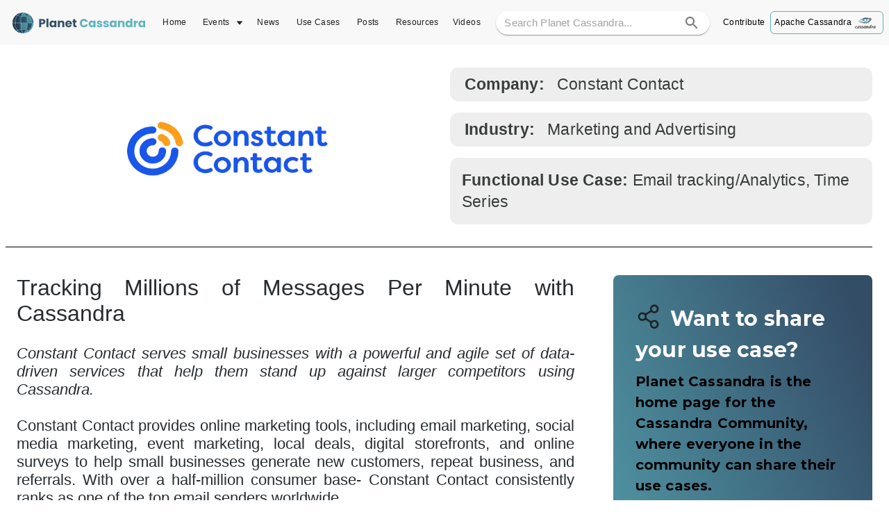

--- FILE ---
content_type: text/html; charset=UTF-8
request_url: https://planetcassandra.org/usecases/constant-contact/329/
body_size: 16515
content:
<!DOCTYPE html><html><head><meta charSet="utf-8"/><meta http-equiv="x-ua-compatible" content="ie=edge"/><meta name="viewport" content="width=device-width, initial-scale=1, shrink-to-fit=no"/><meta name="generator" content="Gatsby 5.14.3"/><meta data-react-helmet="true" name="description" content=""/><meta data-react-helmet="true" name="keywords" content="Constant Contact"/><meta data-react-helmet="true" name="author" content="Constant Contact"/><meta data-react-helmet="true" property="og:title" content="Constant Contact"/><meta data-react-helmet="true" property="og:description" content=""/><meta data-react-helmet="true" property="og:image" content="https://v5.airtableusercontent.com/v3/u/41/41/1748815200000/AIkkvYKfb8atumy2IpUV1g/WKbB6saILYtwuhiKslL-r-wDRGjiIhTb6mmaSUG6uiVq9-jQ9OhNjnyboUWcYeEo4yqWJtkIoTSha-tpvQT5Ig6NSWqz3N3LoNrXsGHa7KcA_JbA7pDTgxdsEnxOLWokeyciNcFKN-kagozEUEn_jfI7yshsk6jEE2yHUHXwAHs/clqxdMbjnbF5euF9kcGkOzXR6R2gIqTIKoH-Ev0yp5A"/><meta data-react-helmet="true" name="viewport" content="width=device-width, initial-scale=1.0"/><meta data-react-helmet="true" name="robots" content="index, follow"/><meta data-react-helmet="true" http-equiv="Content-Type" content="text/html; charset=utf-8"/><meta data-react-helmet="true" name="twitter:card" content="summary_large_image"/><meta data-react-helmet="true" name="twitter:title" content="Constant Contact"/><meta data-react-helmet="true" name="twitter:description" content=""/><meta data-react-helmet="true" name="twitter:image" content="https://v5.airtableusercontent.com/v3/u/41/41/1748815200000/AIkkvYKfb8atumy2IpUV1g/WKbB6saILYtwuhiKslL-r-wDRGjiIhTb6mmaSUG6uiVq9-jQ9OhNjnyboUWcYeEo4yqWJtkIoTSha-tpvQT5Ig6NSWqz3N3LoNrXsGHa7KcA_JbA7pDTgxdsEnxOLWokeyciNcFKN-kagozEUEn_jfI7yshsk6jEE2yHUHXwAHs/clqxdMbjnbF5euF9kcGkOzXR6R2gIqTIKoH-Ev0yp5A"/><style data-href="/styles.1cebc01b0af2df7928eb.css" data-identity="gatsby-global-css">@import url(https://fonts.googleapis.com/css2?family=Lato:wght@100;300;700&family=Montserrat:wght@400;600;700&family=Poppins:wght@400;700&display=swap);.Font_Mulish_Button_L{font-family:Mulish,sans-serif;font-weight:800}.Font_Mulish_Button_M{font-family:Mulish,sans-serif;font-weight:600}.Font_Lato_Light{font-family:Lato,sans-serif;font-weight:300}.Font_Lato_Bold{font-family:Lato,sans-serif;font-weight:700}.Font_Montserrat_Regular{font-family:Montserrat,sans-serif;font-weight:400}.Font_Montserrat_550{font-family:Montserrat,sans-serif;font-weight:550}.Font_Montserrat_Bold{font-family:Montserrat,sans-serif;font-weight:700}.Font_Poppins_Regular{font-family:Poppins,sans-serif;font-weight:400}.Font_Poppins_SemiBold{font-family:Poppins,sans-serif;font-weight:600}.Font_Poppins_Bold{font-family:Poppins,sans-serif;font-weight:700}.heroBgImage{background-image:url(/static/HeroBG-487cf365d2bc393ed85763bceeff0dce.png)}.heroBgImage,.tagSectionBgImage{background-repeat:no-repeat;background-size:cover}.tagSectionBgImage{background-image:url(/static/TagSectionBG-77e0c684febe256a90ba2b0b9df9e4ce.png)}.eventsBgImage{background-image:url(/static/EventsBg-25171cc0cc49becc024e37ba3a1041d5.png)}.eventsBgImage,.useCasesBgImage{background-repeat:no-repeat;background-size:cover}.useCasesBgImage{background-image:url(/static/UseCasesBG-1e25f2a483a9115ad2859cc03c8a8125.png)}.footerBgImage{background-image:url(/static/FooterBG-e79e449773eac2e7faf9c4fd43ab0035.png)}.contributeBGImage,.footerBgImage{background-repeat:no-repeat;background-size:cover}.contributeBGImage{background-image:url(/static/ContributeBG-a1cb630e942d3124f7858f2f319fe736.png)}.ais-RefinementList-list{list-style-type:none;padding:10px}.ais-RefinementList-header{font-size:18px;font-weight:700;margin-bottom:10px}.ais-RefinementList-item{margin-bottom:5px}.ais-RefinementList-label{display:flex}.ais-RefinementList-labelText{font-family:Roboto Condensed,sans-serif;overflow:hidden;text-overflow:ellipsis;white-space:nowrap}.ais-RefinementList-count{align-items:center;background:#f5f5fa;border:1px solid #d6d6e7;border-radius:43px;box-sizing:border-box;color:#5a5e9a;display:flex;flex-direction:row;font-size:12px;height:16px;line-height:16px;margin-left:auto;padding:0 8px}.ais-RefinementList-checkbox{display:inline-block;margin-right:10px}.ais-RefinementList-item:hover{background-color:#f5f5f5}.ais-RefinementList-showMore{align-items:center;background-color:transparent;border:1px solid transparent;border-radius:.25rem;color:#5ab1bb;cursor:pointer;display:flex;font-size:14px;font-weight:600;justify-content:flex-start;line-height:1.5;outline:0;padding:0 12px;text-align:center;transition:color .15s ease-in-out,background-color .15s ease-in-out,border-color .15s ease-in-out,box-shadow .15s ease-in-out;width:100%}.ais-RefinementList-showMore--disabled{display:none}.ais-Pagination-list{display:flex;list-style:none;margin-top:20px;padding:0}.ais-Pagination-item{margin:0 5px}.ais-Pagination-link{background-color:#f2f2f2;border-radius:4px;color:#333;display:block;padding:5px 10px;text-decoration:none;transition:background-color .3s}.ais-Pagination-item--selected a{background-color:#5ab1bb;color:#fff}*{margin:0;padding:0}a{text-decoration:none}.textTruncate-3{-webkit-line-clamp:3;-moz-line-clamp:3;-ms-line-clamp:3;line-clamp:3}.textTruncate-2,.textTruncate-3{-webkit-box-orient:vertical;-moz-box-orient:vertical;-ms-box-orient:vertical;box-orient:vertical;display:-webkit-box;overflow:hidden}.textTruncate-2{-webkit-line-clamp:2;-moz-line-clamp:2;-ms-line-clamp:2;line-clamp:2}.textTruncate-8{-webkit-box-orient:vertical;-moz-box-orient:vertical;-ms-box-orient:vertical;box-orient:vertical;-webkit-line-clamp:8;-moz-line-clamp:8;-ms-line-clamp:8;line-clamp:8;display:-webkit-box;overflow:hidden}.articleContainer article img{height:auto!important}.articleContainer figure{overflow-x:scroll}.articleContainer table{width:100%}.articleContainer article p,.articleContainer article span{font-family:Roboto Condensed,sans-serif;font-size:22px;margin-bottom:26px}.articleContainer article li{font-family:Roboto Condensed,sans-serif;font-size:24px}.articleContainer article h1,.articleContainer article h2,.articleContainer article h3,.articleContainer article h4,.articleContainer article h5,.articleContainer article h6{font-family:Roboto Condensed,sans-serif;font-size:32px;font-weight:500;margin-bottom:26px}.articleContainer article ol,.articleContainer article ul{margin-bottom:26px;margin-left:30px}.articleContainer article a,.articleContainer article article,.articleContainer article li{font-family:Roboto Condensed,sans-serif;font-size:24px}.articleContainer article a{color:#5ab1bb}.articleContainer article img{height:auto;max-height:800px;max-width:100%}.articleContainer article pre{word-wrap:break-word;background-color:#282c34;color:#f8f8f2;font-family:Fira Code,monospace;font-size:14px;overflow-x:auto;padding:1em;white-space:pre-wrap}.articleContainer em{display:block;margin-top:15px;width:100%}.thumbnail-img-box img{object-fit:contain!important}@media screen and (max-width:1024px){.articleContainer td{font-size:18px}}@media screen and (max-width:768px){.articleContainer td{font-size:14px}}.articleContainer{margin:0 0 50px;text-align:justify}.articleContainer img{height:auto!important}.articleContainer p{font-weight:300}.articleContainer .author-component{color:#62707c;margin-bottom:0;margin-left:10px}.articleContainer .title-component{font-size:42px;font-weight:600}.articleContainer p,.articleContainer span{font-family:Public Sans,Helvetica Neue,Helvetica,Arial,sans-serif!important;font-size:22px;margin-bottom:26px}.articleContainer .is-layout-flow{margin:50px 0}.articleContainer h1,.articleContainer h2,.articleContainer h3,.articleContainer h4,.articleContainer h5,.articleContainer h6{font-family:Roboto Condensed,sans-serif;font-size:40px;font-weight:700;margin-bottom:26px}.articleContainer article,.articleContainer li{color:#272c30;font-family:Roboto Condensed,sans-serif;font-size:22px}.articleContainer a{color:#5ab1bb!important;font-family:Roboto Condensed,sans-serif;font-size:22px}.is-layout-flex{align-items:center;display:flex;gap:5px}.is-layout-flex .wp-block-column{flex:0 0 50%}.has-white-color>p{color:#fff;font-weight:700;padding-left:20px}@media screen and (max-width:426px){.is-layout-flex{display:block}}.root{display:flex;flex-wrap:wrap}.root>*{margin:10px}.selected{background-color:#5ab1bb}.max-w-sm{max-width:640px}.h-128{height:340px}.rounded-lg{border-radius:.5rem}.overflow-hidden{overflow:hidden}.shadow-lg{box-shadow:0 10px 15px -3px rgba(0,0,0,.1),0 4px 6px -2px rgba(0,0,0,.05)}.w-full{width:100%}.h-64{height:200px}.object-cover{object-fit:cover}.px-6{padding-left:24px;padding-right:24px}.py-4{padding-bottom:16px;padding-top:16px}.text-xl{font-size:20px}.font-medium{font-weight:500}.text-gray-900{color:#333}.text-gray-600{color:#666}.thumbnail:hover{opacity:.8;transition:opacity .3s ease}.truncate{display:block;white-space:nowrap}.truncate,.truncateDescription{max-width:100%;overflow:hidden;text-overflow:ellipsis}.truncateDescription{-webkit-line-clamp:5;-webkit-box-orient:vertical;display:-webkit-box}</style><style>.gatsby-image-wrapper{position:relative;overflow:hidden}.gatsby-image-wrapper picture.object-fit-polyfill{position:static!important}.gatsby-image-wrapper img{bottom:0;height:100%;left:0;margin:0;max-width:none;padding:0;position:absolute;right:0;top:0;width:100%;object-fit:cover}.gatsby-image-wrapper [data-main-image]{opacity:0;transform:translateZ(0);transition:opacity .25s linear;will-change:opacity}.gatsby-image-wrapper-constrained{display:inline-block;vertical-align:top}</style><noscript><style>.gatsby-image-wrapper noscript [data-main-image]{opacity:1!important}.gatsby-image-wrapper [data-placeholder-image]{opacity:0!important}</style></noscript><script type="module">const e="undefined"!=typeof HTMLImageElement&&"loading"in HTMLImageElement.prototype;e&&document.body.addEventListener("load",(function(e){const t=e.target;if(void 0===t.dataset.mainImage)return;if(void 0===t.dataset.gatsbyImageSsr)return;let a=null,n=t;for(;null===a&&n;)void 0!==n.parentNode.dataset.gatsbyImageWrapper&&(a=n.parentNode),n=n.parentNode;const o=a.querySelector("[data-placeholder-image]"),r=new Image;r.src=t.currentSrc,r.decode().catch((()=>{})).then((()=>{t.style.opacity=1,o&&(o.style.opacity=0,o.style.transition="opacity 500ms linear")}))}),!0);</script><link rel="sitemap" type="application/xml" href="/sitemap-index.xml"/><title data-react-helmet="true">Constant Contact</title><script data-react-helmet="true" type="application/ld+json">{"@context":"https://planetcassandra.org/","@type":"WebPage","name":"Constant Contact","description":"","keywords":"Constant Contact"}</script><link rel="icon" href="/favicon-32x32.png?v=9822ed1ebcae223b3fc45d818f13067a" type="image/png"/><link rel="manifest" href="/manifest.webmanifest" crossorigin="anonymous"/><link rel="apple-touch-icon" sizes="48x48" href="/icons/icon-48x48.png?v=9822ed1ebcae223b3fc45d818f13067a"/><link rel="apple-touch-icon" sizes="72x72" href="/icons/icon-72x72.png?v=9822ed1ebcae223b3fc45d818f13067a"/><link rel="apple-touch-icon" sizes="96x96" href="/icons/icon-96x96.png?v=9822ed1ebcae223b3fc45d818f13067a"/><link rel="apple-touch-icon" sizes="144x144" href="/icons/icon-144x144.png?v=9822ed1ebcae223b3fc45d818f13067a"/><link rel="apple-touch-icon" sizes="192x192" href="/icons/icon-192x192.png?v=9822ed1ebcae223b3fc45d818f13067a"/><link rel="apple-touch-icon" sizes="256x256" href="/icons/icon-256x256.png?v=9822ed1ebcae223b3fc45d818f13067a"/><link rel="apple-touch-icon" sizes="384x384" href="/icons/icon-384x384.png?v=9822ed1ebcae223b3fc45d818f13067a"/><link rel="apple-touch-icon" sizes="512x512" href="/icons/icon-512x512.png?v=9822ed1ebcae223b3fc45d818f13067a"/><link rel="preconnect" href="https://www.googletagmanager.com"/><link rel="dns-prefetch" href="https://www.googletagmanager.com"/><script async="" src="https://www.googletagmanager.com/gtag/js?id=G-XWV45V2X1Y"></script><script>
      
      
      if(true) {
        window.dataLayer = window.dataLayer || [];
        function gtag(){dataLayer.push(arguments);}
        gtag('js', new Date());

        gtag('config', 'G-XWV45V2X1Y', {"send_page_view":false});
      }
      </script></head><body><div id="___gatsby"><div style="outline:none" tabindex="-1" id="gatsby-focus-wrapper"><style data-emotion="css 1m7226i">.css-1m7226i{display:-webkit-box;display:-webkit-flex;display:-ms-flexbox;display:flex;-webkit-flex-direction:column;-ms-flex-direction:column;flex-direction:column;width:100%;box-sizing:border-box;-webkit-flex-shrink:0;-ms-flex-negative:0;flex-shrink:0;position:static;background-color:#1976d2;color:#fff;background-color:#F9F8F8;box-shadow:none;}</style><style data-emotion="css wv6qk">.css-wv6qk{background-color:#fff;color:rgba(0, 0, 0, 0.87);-webkit-transition:box-shadow 300ms cubic-bezier(0.4, 0, 0.2, 1) 0ms;transition:box-shadow 300ms cubic-bezier(0.4, 0, 0.2, 1) 0ms;box-shadow:0px 2px 4px -1px rgba(0,0,0,0.2),0px 4px 5px 0px rgba(0,0,0,0.14),0px 1px 10px 0px rgba(0,0,0,0.12);display:-webkit-box;display:-webkit-flex;display:-ms-flexbox;display:flex;-webkit-flex-direction:column;-ms-flex-direction:column;flex-direction:column;width:100%;box-sizing:border-box;-webkit-flex-shrink:0;-ms-flex-negative:0;flex-shrink:0;position:static;background-color:#1976d2;color:#fff;background-color:#F9F8F8;box-shadow:none;}</style><header class="MuiPaper-root MuiPaper-elevation MuiPaper-elevation4 MuiAppBar-root MuiAppBar-colorPrimary MuiAppBar-positionStatic css-wv6qk"><style data-emotion="css t9eoci">.css-t9eoci{position:relative;display:-webkit-box;display:-webkit-flex;display:-ms-flexbox;display:flex;-webkit-align-items:center;-webkit-box-align:center;-ms-flex-align:center;align-items:center;min-height:56px;display:-webkit-box;display:-webkit-flex;display:-ms-flexbox;display:flex;-webkit-box-pack:justify;-webkit-justify-content:space-between;justify-content:space-between;-webkit-box-flex:1;-webkit-flex-grow:1;-ms-flex-positive:1;flex-grow:1;margin-left:8px;margin-right:8px;}@media (min-width:0px){@media (orientation: landscape){.css-t9eoci{min-height:48px;}}}@media (min-width:600px){.css-t9eoci{min-height:64px;}}</style><div class="MuiToolbar-root MuiToolbar-regular css-t9eoci"><style data-emotion="css 13tqxrv">@media (min-width:0px){.css-13tqxrv{display:none;}}@media (min-width:900px){.css-13tqxrv{display:block;}}</style><div class="MuiBox-root css-13tqxrv"><a href="/"><div data-gatsby-image-wrapper="" style="margin-left:10px" class="gatsby-image-wrapper gatsby-image-wrapper-constrained"><div style="max-width:191px;display:block"><img alt="" role="presentation" aria-hidden="true" src="data:image/svg+xml;charset=utf-8,%3Csvg%20height=&#x27;30.000000000000004&#x27;%20width=&#x27;191&#x27;%20xmlns=&#x27;http://www.w3.org/2000/svg&#x27;%20version=&#x27;1.1&#x27;%3E%3C/svg%3E" style="max-width:100%;display:block;position:static"/></div><img aria-hidden="true" data-placeholder-image="" style="opacity:1;transition:opacity 500ms linear" decoding="async" src="[data-uri]" alt=""/><picture><source type="image/webp" data-srcset="/static/8715e2d2275d886278d5bf60602d5315/e19fe/LogoWithText.webp 48w,/static/8715e2d2275d886278d5bf60602d5315/86373/LogoWithText.webp 96w,/static/8715e2d2275d886278d5bf60602d5315/38943/LogoWithText.webp 191w,/static/8715e2d2275d886278d5bf60602d5315/35890/LogoWithText.webp 382w" sizes="(min-width: 191px) 191px, 100vw"/><img data-gatsby-image-ssr="" data-main-image="" style="opacity:0" sizes="(min-width: 191px) 191px, 100vw" decoding="async" loading="lazy" data-src="/static/8715e2d2275d886278d5bf60602d5315/17711/LogoWithText.png" data-srcset="/static/8715e2d2275d886278d5bf60602d5315/63a5a/LogoWithText.png 48w,/static/8715e2d2275d886278d5bf60602d5315/d5cbc/LogoWithText.png 96w,/static/8715e2d2275d886278d5bf60602d5315/17711/LogoWithText.png 191w,/static/8715e2d2275d886278d5bf60602d5315/4af5e/LogoWithText.png 382w" alt="Planet Cassandra"/></picture><noscript><picture><source type="image/webp" srcSet="/static/8715e2d2275d886278d5bf60602d5315/e19fe/LogoWithText.webp 48w,/static/8715e2d2275d886278d5bf60602d5315/86373/LogoWithText.webp 96w,/static/8715e2d2275d886278d5bf60602d5315/38943/LogoWithText.webp 191w,/static/8715e2d2275d886278d5bf60602d5315/35890/LogoWithText.webp 382w" sizes="(min-width: 191px) 191px, 100vw"/><img data-gatsby-image-ssr="" data-main-image="" style="opacity:0" sizes="(min-width: 191px) 191px, 100vw" decoding="async" loading="lazy" src="/static/8715e2d2275d886278d5bf60602d5315/17711/LogoWithText.png" srcSet="/static/8715e2d2275d886278d5bf60602d5315/63a5a/LogoWithText.png 48w,/static/8715e2d2275d886278d5bf60602d5315/d5cbc/LogoWithText.png 96w,/static/8715e2d2275d886278d5bf60602d5315/17711/LogoWithText.png 191w,/static/8715e2d2275d886278d5bf60602d5315/4af5e/LogoWithText.png 382w" alt="Planet Cassandra"/></picture></noscript><script type="module">const t="undefined"!=typeof HTMLImageElement&&"loading"in HTMLImageElement.prototype;if(t){const t=document.querySelectorAll("img[data-main-image]");for(let e of t){e.dataset.src&&(e.setAttribute("src",e.dataset.src),e.removeAttribute("data-src")),e.dataset.srcset&&(e.setAttribute("srcset",e.dataset.srcset),e.removeAttribute("data-srcset"));const t=e.parentNode.querySelectorAll("source[data-srcset]");for(let e of t)e.setAttribute("srcset",e.dataset.srcset),e.removeAttribute("data-srcset");e.complete&&(e.style.opacity=1,e.parentNode.parentNode.querySelector("[data-placeholder-image]").style.opacity=0)}}</script></div></a></div><style data-emotion="css 1o5wkv">.css-1o5wkv{-webkit-box-flex:1;-webkit-flex-grow:1;-ms-flex-positive:1;flex-grow:1;-webkit-box-pack:justify;-webkit-justify-content:space-between;justify-content:space-between;}@media (min-width:0px){.css-1o5wkv{display:-webkit-box;display:-webkit-flex;display:-ms-flexbox;display:flex;}}@media (min-width:900px){.css-1o5wkv{display:none;}}</style><div class="MuiBox-root css-1o5wkv"><a href="/"><div data-gatsby-image-wrapper="" class="gatsby-image-wrapper gatsby-image-wrapper-constrained"><div style="max-width:35px;display:block"><img alt="" role="presentation" aria-hidden="true" src="data:image/svg+xml;charset=utf-8,%3Csvg%20height=&#x27;35&#x27;%20width=&#x27;35&#x27;%20xmlns=&#x27;http://www.w3.org/2000/svg&#x27;%20version=&#x27;1.1&#x27;%3E%3C/svg%3E" style="max-width:100%;display:block;position:static"/></div><div aria-hidden="true" data-placeholder-image="" style="opacity:1;transition:opacity 500ms linear;background-color:#384868;position:absolute;top:0;left:0;bottom:0;right:0"></div><picture><source type="image/webp" data-srcset="/static/9822ed1ebcae223b3fc45d818f13067a/a8d60/icon.webp 9w,/static/9822ed1ebcae223b3fc45d818f13067a/4f7ad/icon.webp 18w,/static/9822ed1ebcae223b3fc45d818f13067a/dbb7e/icon.webp 35w,/static/9822ed1ebcae223b3fc45d818f13067a/299bc/icon.webp 70w" sizes="(min-width: 35px) 35px, 100vw"/><img data-gatsby-image-ssr="" data-main-image="" style="opacity:0" sizes="(min-width: 35px) 35px, 100vw" decoding="async" loading="lazy" data-src="/static/9822ed1ebcae223b3fc45d818f13067a/83fe9/icon.png" data-srcset="/static/9822ed1ebcae223b3fc45d818f13067a/abaea/icon.png 9w,/static/9822ed1ebcae223b3fc45d818f13067a/7ceb7/icon.png 18w,/static/9822ed1ebcae223b3fc45d818f13067a/83fe9/icon.png 35w,/static/9822ed1ebcae223b3fc45d818f13067a/ad998/icon.png 70w" alt="Illustration Image"/></picture><noscript><picture><source type="image/webp" srcSet="/static/9822ed1ebcae223b3fc45d818f13067a/a8d60/icon.webp 9w,/static/9822ed1ebcae223b3fc45d818f13067a/4f7ad/icon.webp 18w,/static/9822ed1ebcae223b3fc45d818f13067a/dbb7e/icon.webp 35w,/static/9822ed1ebcae223b3fc45d818f13067a/299bc/icon.webp 70w" sizes="(min-width: 35px) 35px, 100vw"/><img data-gatsby-image-ssr="" data-main-image="" style="opacity:0" sizes="(min-width: 35px) 35px, 100vw" decoding="async" loading="lazy" src="/static/9822ed1ebcae223b3fc45d818f13067a/83fe9/icon.png" srcSet="/static/9822ed1ebcae223b3fc45d818f13067a/abaea/icon.png 9w,/static/9822ed1ebcae223b3fc45d818f13067a/7ceb7/icon.png 18w,/static/9822ed1ebcae223b3fc45d818f13067a/83fe9/icon.png 35w,/static/9822ed1ebcae223b3fc45d818f13067a/ad998/icon.png 70w" alt="Illustration Image"/></picture></noscript><script type="module">const t="undefined"!=typeof HTMLImageElement&&"loading"in HTMLImageElement.prototype;if(t){const t=document.querySelectorAll("img[data-main-image]");for(let e of t){e.dataset.src&&(e.setAttribute("src",e.dataset.src),e.removeAttribute("data-src")),e.dataset.srcset&&(e.setAttribute("srcset",e.dataset.srcset),e.removeAttribute("data-srcset"));const t=e.parentNode.querySelectorAll("source[data-srcset]");for(let e of t)e.setAttribute("srcset",e.dataset.srcset),e.removeAttribute("data-srcset");e.complete&&(e.style.opacity=1,e.parentNode.parentNode.querySelector("[data-placeholder-image]").style.opacity=0)}}</script></div></a><style data-emotion="css 11qrfta">.css-11qrfta{font-family:"Roboto","Helvetica","Arial",sans-serif;font-weight:500;font-size:0.875rem;line-height:1.75;letter-spacing:0.02857em;text-transform:uppercase;min-width:64px;padding:6px 8px;border-radius:4px;-webkit-transition:background-color 250ms cubic-bezier(0.4, 0, 0.2, 1) 0ms,box-shadow 250ms cubic-bezier(0.4, 0, 0.2, 1) 0ms,border-color 250ms cubic-bezier(0.4, 0, 0.2, 1) 0ms,color 250ms cubic-bezier(0.4, 0, 0.2, 1) 0ms;transition:background-color 250ms cubic-bezier(0.4, 0, 0.2, 1) 0ms,box-shadow 250ms cubic-bezier(0.4, 0, 0.2, 1) 0ms,border-color 250ms cubic-bezier(0.4, 0, 0.2, 1) 0ms,color 250ms cubic-bezier(0.4, 0, 0.2, 1) 0ms;color:#1976d2;}.css-11qrfta:hover{-webkit-text-decoration:none;text-decoration:none;background-color:rgba(25, 118, 210, 0.04);}@media (hover: none){.css-11qrfta:hover{background-color:transparent;}}.css-11qrfta.Mui-disabled{color:rgba(0, 0, 0, 0.26);}</style><style data-emotion="css 1ujsas3">.css-1ujsas3{display:-webkit-inline-box;display:-webkit-inline-flex;display:-ms-inline-flexbox;display:inline-flex;-webkit-align-items:center;-webkit-box-align:center;-ms-flex-align:center;align-items:center;-webkit-box-pack:center;-ms-flex-pack:center;-webkit-justify-content:center;justify-content:center;position:relative;box-sizing:border-box;-webkit-tap-highlight-color:transparent;background-color:transparent;outline:0;border:0;margin:0;border-radius:0;padding:0;cursor:pointer;-webkit-user-select:none;-moz-user-select:none;-ms-user-select:none;user-select:none;vertical-align:middle;-moz-appearance:none;-webkit-appearance:none;-webkit-text-decoration:none;text-decoration:none;color:inherit;font-family:"Roboto","Helvetica","Arial",sans-serif;font-weight:500;font-size:0.875rem;line-height:1.75;letter-spacing:0.02857em;text-transform:uppercase;min-width:64px;padding:6px 8px;border-radius:4px;-webkit-transition:background-color 250ms cubic-bezier(0.4, 0, 0.2, 1) 0ms,box-shadow 250ms cubic-bezier(0.4, 0, 0.2, 1) 0ms,border-color 250ms cubic-bezier(0.4, 0, 0.2, 1) 0ms,color 250ms cubic-bezier(0.4, 0, 0.2, 1) 0ms;transition:background-color 250ms cubic-bezier(0.4, 0, 0.2, 1) 0ms,box-shadow 250ms cubic-bezier(0.4, 0, 0.2, 1) 0ms,border-color 250ms cubic-bezier(0.4, 0, 0.2, 1) 0ms,color 250ms cubic-bezier(0.4, 0, 0.2, 1) 0ms;color:#1976d2;}.css-1ujsas3::-moz-focus-inner{border-style:none;}.css-1ujsas3.Mui-disabled{pointer-events:none;cursor:default;}@media print{.css-1ujsas3{-webkit-print-color-adjust:exact;color-adjust:exact;}}.css-1ujsas3:hover{-webkit-text-decoration:none;text-decoration:none;background-color:rgba(25, 118, 210, 0.04);}@media (hover: none){.css-1ujsas3:hover{background-color:transparent;}}.css-1ujsas3.Mui-disabled{color:rgba(0, 0, 0, 0.26);}</style><button class="MuiButtonBase-root MuiButton-root MuiButton-text MuiButton-textPrimary MuiButton-sizeMedium MuiButton-textSizeMedium MuiButton-colorPrimary MuiButton-root MuiButton-text MuiButton-textPrimary MuiButton-sizeMedium MuiButton-textSizeMedium MuiButton-colorPrimary css-1ujsas3" tabindex="0" type="button"><svg stroke="currentColor" fill="currentColor" stroke-width="0" viewBox="0 0 1024 1024" style="color:black;width:33px;height:23px" color="black" height="1em" width="1em" xmlns="http://www.w3.org/2000/svg"><path d="M904 160H120c-4.4 0-8 3.6-8 8v64c0 4.4 3.6 8 8 8h784c4.4 0 8-3.6 8-8v-64c0-4.4-3.6-8-8-8zm0 624H120c-4.4 0-8 3.6-8 8v64c0 4.4 3.6 8 8 8h784c4.4 0 8-3.6 8-8v-64c0-4.4-3.6-8-8-8zm0-312H120c-4.4 0-8 3.6-8 8v64c0 4.4 3.6 8 8 8h784c4.4 0 8-3.6 8-8v-64c0-4.4-3.6-8-8-8z"></path></svg></button><style data-emotion="css d47f85">@media (min-width:0px){.css-d47f85{display:block;}}@media (min-width:900px){.css-d47f85{display:none;}}</style><style data-emotion="css 1a5a47w">@media (min-width:0px){.css-1a5a47w{display:block;}}@media (min-width:900px){.css-1a5a47w{display:none;}}</style></div><style data-emotion="css 1guk29">@media (min-width:0px){.css-1guk29{display:none;}}@media (min-width:900px){.css-1guk29{display:-webkit-box;display:-webkit-flex;display:-ms-flexbox;display:flex;}}</style><div class="MuiBox-root css-1guk29"><a style="text-decoration:none" href="/"><style data-emotion="css 10opikp">.css-10opikp{font-family:"Roboto","Helvetica","Arial",sans-serif;font-weight:500;font-size:0.875rem;line-height:1.75;letter-spacing:0.02857em;text-transform:uppercase;min-width:64px;padding:6px 8px;border-radius:4px;-webkit-transition:background-color 250ms cubic-bezier(0.4, 0, 0.2, 1) 0ms,box-shadow 250ms cubic-bezier(0.4, 0, 0.2, 1) 0ms,border-color 250ms cubic-bezier(0.4, 0, 0.2, 1) 0ms,color 250ms cubic-bezier(0.4, 0, 0.2, 1) 0ms;transition:background-color 250ms cubic-bezier(0.4, 0, 0.2, 1) 0ms,box-shadow 250ms cubic-bezier(0.4, 0, 0.2, 1) 0ms,border-color 250ms cubic-bezier(0.4, 0, 0.2, 1) 0ms,color 250ms cubic-bezier(0.4, 0, 0.2, 1) 0ms;color:#1976d2;margin-top:16px;margin-bottom:16px;color:#1E1E1E;font-size:12px;display:block;font-family:'Inter',sans-serif;text-transform:capitalize;font-weight:400;}.css-10opikp:hover{-webkit-text-decoration:none;text-decoration:none;background-color:rgba(25, 118, 210, 0.04);}@media (hover: none){.css-10opikp:hover{background-color:transparent;}}.css-10opikp.Mui-disabled{color:rgba(0, 0, 0, 0.26);}</style><style data-emotion="css ticbmr">.css-ticbmr{display:-webkit-inline-box;display:-webkit-inline-flex;display:-ms-inline-flexbox;display:inline-flex;-webkit-align-items:center;-webkit-box-align:center;-ms-flex-align:center;align-items:center;-webkit-box-pack:center;-ms-flex-pack:center;-webkit-justify-content:center;justify-content:center;position:relative;box-sizing:border-box;-webkit-tap-highlight-color:transparent;background-color:transparent;outline:0;border:0;margin:0;border-radius:0;padding:0;cursor:pointer;-webkit-user-select:none;-moz-user-select:none;-ms-user-select:none;user-select:none;vertical-align:middle;-moz-appearance:none;-webkit-appearance:none;-webkit-text-decoration:none;text-decoration:none;color:inherit;font-family:"Roboto","Helvetica","Arial",sans-serif;font-weight:500;font-size:0.875rem;line-height:1.75;letter-spacing:0.02857em;text-transform:uppercase;min-width:64px;padding:6px 8px;border-radius:4px;-webkit-transition:background-color 250ms cubic-bezier(0.4, 0, 0.2, 1) 0ms,box-shadow 250ms cubic-bezier(0.4, 0, 0.2, 1) 0ms,border-color 250ms cubic-bezier(0.4, 0, 0.2, 1) 0ms,color 250ms cubic-bezier(0.4, 0, 0.2, 1) 0ms;transition:background-color 250ms cubic-bezier(0.4, 0, 0.2, 1) 0ms,box-shadow 250ms cubic-bezier(0.4, 0, 0.2, 1) 0ms,border-color 250ms cubic-bezier(0.4, 0, 0.2, 1) 0ms,color 250ms cubic-bezier(0.4, 0, 0.2, 1) 0ms;color:#1976d2;margin-top:16px;margin-bottom:16px;color:#1E1E1E;font-size:12px;display:block;font-family:'Inter',sans-serif;text-transform:capitalize;font-weight:400;}.css-ticbmr::-moz-focus-inner{border-style:none;}.css-ticbmr.Mui-disabled{pointer-events:none;cursor:default;}@media print{.css-ticbmr{-webkit-print-color-adjust:exact;color-adjust:exact;}}.css-ticbmr:hover{-webkit-text-decoration:none;text-decoration:none;background-color:rgba(25, 118, 210, 0.04);}@media (hover: none){.css-ticbmr:hover{background-color:transparent;}}.css-ticbmr.Mui-disabled{color:rgba(0, 0, 0, 0.26);}</style><button class="MuiButtonBase-root MuiButton-root MuiButton-text MuiButton-textPrimary MuiButton-sizeMedium MuiButton-textSizeMedium MuiButton-colorPrimary MuiButton-root MuiButton-text MuiButton-textPrimary MuiButton-sizeMedium MuiButton-textSizeMedium MuiButton-colorPrimary css-ticbmr" tabindex="0" type="button">Home</button></a><div class="MuiBox-root css-0"><style data-emotion="css xymqew">.css-xymqew{font-family:"Roboto","Helvetica","Arial",sans-serif;font-weight:500;font-size:0.875rem;line-height:1.75;letter-spacing:0.02857em;text-transform:uppercase;min-width:64px;padding:6px 8px;border-radius:4px;-webkit-transition:background-color 250ms cubic-bezier(0.4, 0, 0.2, 1) 0ms,box-shadow 250ms cubic-bezier(0.4, 0, 0.2, 1) 0ms,border-color 250ms cubic-bezier(0.4, 0, 0.2, 1) 0ms,color 250ms cubic-bezier(0.4, 0, 0.2, 1) 0ms;transition:background-color 250ms cubic-bezier(0.4, 0, 0.2, 1) 0ms,box-shadow 250ms cubic-bezier(0.4, 0, 0.2, 1) 0ms,border-color 250ms cubic-bezier(0.4, 0, 0.2, 1) 0ms,color 250ms cubic-bezier(0.4, 0, 0.2, 1) 0ms;color:#1976d2;margin-top:16px;margin-bottom:16px;color:#1E1E1E;font-size:12px;display:-webkit-box;display:-webkit-flex;display:-ms-flexbox;display:flex;font-family:'Inter',sans-serif;text-transform:capitalize;font-weight:400;}.css-xymqew:hover{-webkit-text-decoration:none;text-decoration:none;background-color:rgba(25, 118, 210, 0.04);}@media (hover: none){.css-xymqew:hover{background-color:transparent;}}.css-xymqew.Mui-disabled{color:rgba(0, 0, 0, 0.26);}</style><style data-emotion="css 1e55xor">.css-1e55xor{display:-webkit-inline-box;display:-webkit-inline-flex;display:-ms-inline-flexbox;display:inline-flex;-webkit-align-items:center;-webkit-box-align:center;-ms-flex-align:center;align-items:center;-webkit-box-pack:center;-ms-flex-pack:center;-webkit-justify-content:center;justify-content:center;position:relative;box-sizing:border-box;-webkit-tap-highlight-color:transparent;background-color:transparent;outline:0;border:0;margin:0;border-radius:0;padding:0;cursor:pointer;-webkit-user-select:none;-moz-user-select:none;-ms-user-select:none;user-select:none;vertical-align:middle;-moz-appearance:none;-webkit-appearance:none;-webkit-text-decoration:none;text-decoration:none;color:inherit;font-family:"Roboto","Helvetica","Arial",sans-serif;font-weight:500;font-size:0.875rem;line-height:1.75;letter-spacing:0.02857em;text-transform:uppercase;min-width:64px;padding:6px 8px;border-radius:4px;-webkit-transition:background-color 250ms cubic-bezier(0.4, 0, 0.2, 1) 0ms,box-shadow 250ms cubic-bezier(0.4, 0, 0.2, 1) 0ms,border-color 250ms cubic-bezier(0.4, 0, 0.2, 1) 0ms,color 250ms cubic-bezier(0.4, 0, 0.2, 1) 0ms;transition:background-color 250ms cubic-bezier(0.4, 0, 0.2, 1) 0ms,box-shadow 250ms cubic-bezier(0.4, 0, 0.2, 1) 0ms,border-color 250ms cubic-bezier(0.4, 0, 0.2, 1) 0ms,color 250ms cubic-bezier(0.4, 0, 0.2, 1) 0ms;color:#1976d2;margin-top:16px;margin-bottom:16px;color:#1E1E1E;font-size:12px;display:-webkit-box;display:-webkit-flex;display:-ms-flexbox;display:flex;font-family:'Inter',sans-serif;text-transform:capitalize;font-weight:400;}.css-1e55xor::-moz-focus-inner{border-style:none;}.css-1e55xor.Mui-disabled{pointer-events:none;cursor:default;}@media print{.css-1e55xor{-webkit-print-color-adjust:exact;color-adjust:exact;}}.css-1e55xor:hover{-webkit-text-decoration:none;text-decoration:none;background-color:rgba(25, 118, 210, 0.04);}@media (hover: none){.css-1e55xor:hover{background-color:transparent;}}.css-1e55xor.Mui-disabled{color:rgba(0, 0, 0, 0.26);}</style><button class="MuiButtonBase-root MuiButton-root MuiButton-text MuiButton-textPrimary MuiButton-sizeMedium MuiButton-textSizeMedium MuiButton-colorPrimary MuiButton-root MuiButton-text MuiButton-textPrimary MuiButton-sizeMedium MuiButton-textSizeMedium MuiButton-colorPrimary css-1e55xor" tabindex="0" type="button">Events<style data-emotion="css 1n4a93h">.css-1n4a93h{display:inherit;margin-right:-4px;margin-left:8px;}.css-1n4a93h>*:nth-of-type(1){font-size:20px;}</style><span class="MuiButton-icon MuiButton-endIcon MuiButton-iconSizeMedium css-1n4a93h"><svg stroke="currentColor" fill="currentColor" stroke-width="0" viewBox="0 0 1024 1024" height="12" width="12" xmlns="http://www.w3.org/2000/svg"><path d="M840.4 300H183.6c-19.7 0-30.7 20.8-18.5 35l328.4 380.8c9.4 10.9 27.5 10.9 37 0L858.9 335c12.2-14.2 1.2-35-18.5-35z"></path></svg></span></button><style data-emotion="css old1by">.css-old1by{padding:0px;}</style><style data-emotion="css 14z282i">.css-14z282i{padding:0px;}</style></div><a style="text-decoration:none" href="/news/"><button class="MuiButtonBase-root MuiButton-root MuiButton-text MuiButton-textPrimary MuiButton-sizeMedium MuiButton-textSizeMedium MuiButton-colorPrimary MuiButton-root MuiButton-text MuiButton-textPrimary MuiButton-sizeMedium MuiButton-textSizeMedium MuiButton-colorPrimary css-ticbmr" tabindex="0" type="button">News</button></a><a style="text-decoration:none" href="/usecases/"><button class="MuiButtonBase-root MuiButton-root MuiButton-text MuiButton-textPrimary MuiButton-sizeMedium MuiButton-textSizeMedium MuiButton-colorPrimary MuiButton-root MuiButton-text MuiButton-textPrimary MuiButton-sizeMedium MuiButton-textSizeMedium MuiButton-colorPrimary css-ticbmr" tabindex="0" type="button">Use Cases</button></a><a style="text-decoration:none" href="/posts/"><button class="MuiButtonBase-root MuiButton-root MuiButton-text MuiButton-textPrimary MuiButton-sizeMedium MuiButton-textSizeMedium MuiButton-colorPrimary MuiButton-root MuiButton-text MuiButton-textPrimary MuiButton-sizeMedium MuiButton-textSizeMedium MuiButton-colorPrimary css-ticbmr" tabindex="0" type="button">Posts</button></a><a style="text-decoration:none" href="/leaves/"><button class="MuiButtonBase-root MuiButton-root MuiButton-text MuiButton-textPrimary MuiButton-sizeMedium MuiButton-textSizeMedium MuiButton-colorPrimary MuiButton-root MuiButton-text MuiButton-textPrimary MuiButton-sizeMedium MuiButton-textSizeMedium MuiButton-colorPrimary css-ticbmr" tabindex="0" type="button">Resources</button></a><a style="text-decoration:none" href="/videos/"><button class="MuiButtonBase-root MuiButton-root MuiButton-text MuiButton-textPrimary MuiButton-sizeMedium MuiButton-textSizeMedium MuiButton-colorPrimary MuiButton-root MuiButton-text MuiButton-textPrimary MuiButton-sizeMedium MuiButton-textSizeMedium MuiButton-colorPrimary css-ticbmr" tabindex="0" type="button">Videos</button></a></div><style data-emotion="css rntpfg">@media (min-width:0px){.css-rntpfg{display:none;}}@media (min-width:600px){.css-rntpfg{display:-webkit-box;display:-webkit-flex;display:-ms-flexbox;display:flex;}}</style><div class="MuiBox-root css-rntpfg"><style data-emotion="css 1dz2vc9">.css-1dz2vc9{background-color:#fff;color:rgba(0, 0, 0, 0.87);-webkit-transition:box-shadow 300ms cubic-bezier(0.4, 0, 0.2, 1) 0ms;transition:box-shadow 300ms cubic-bezier(0.4, 0, 0.2, 1) 0ms;border-radius:4px;box-shadow:0px 2px 1px -1px rgba(0,0,0,0.2),0px 1px 1px 0px rgba(0,0,0,0.14),0px 1px 3px 0px rgba(0,0,0,0.12);padding:2px 4px;display:-webkit-box;display:-webkit-flex;display:-ms-flexbox;display:flex;-webkit-align-items:center;-webkit-box-align:center;-ms-flex-align:center;align-items:center;height:30px;border-radius:200px;}@media (min-width:0px){.css-1dz2vc9{width:100px;margin-left:0px;}}@media (min-width:900px){.css-1dz2vc9{width:100px;}}@media (min-width:1200px){.css-1dz2vc9{width:300px;}}</style><form class="MuiPaper-root MuiPaper-elevation MuiPaper-rounded MuiPaper-elevation1 css-1dz2vc9"><style data-emotion="css-global 1prfaxn">@-webkit-keyframes mui-auto-fill{from{display:block;}}@keyframes mui-auto-fill{from{display:block;}}@-webkit-keyframes mui-auto-fill-cancel{from{display:block;}}@keyframes mui-auto-fill-cancel{from{display:block;}}</style><style data-emotion="css 1e9x3v3">.css-1e9x3v3{font-family:"Roboto","Helvetica","Arial",sans-serif;font-weight:400;font-size:1rem;line-height:1.4375em;letter-spacing:0.00938em;color:rgba(0, 0, 0, 0.87);box-sizing:border-box;position:relative;cursor:text;display:-webkit-inline-box;display:-webkit-inline-flex;display:-ms-inline-flexbox;display:inline-flex;-webkit-align-items:center;-webkit-box-align:center;-ms-flex-align:center;align-items:center;margin-left:8px;-webkit-flex:1;-ms-flex:1;flex:1;}.css-1e9x3v3.Mui-disabled{color:rgba(0, 0, 0, 0.38);cursor:default;}.css-1e9x3v3 input{overflow:hidden;text-overflow:ellipsis;white-space:nowrap;}@media (min-width:0px){.css-1e9x3v3 input{font-size:10px;}}@media (min-width:900px){.css-1e9x3v3 input{font-size:15px;}}</style><div class="MuiInputBase-root MuiInputBase-colorPrimary css-1e9x3v3"><style data-emotion="css mnn31">.css-mnn31{font:inherit;letter-spacing:inherit;color:currentColor;padding:4px 0 5px;border:0;box-sizing:content-box;background:none;height:1.4375em;margin:0;-webkit-tap-highlight-color:transparent;display:block;min-width:0;width:100%;-webkit-animation-name:mui-auto-fill-cancel;animation-name:mui-auto-fill-cancel;-webkit-animation-duration:10ms;animation-duration:10ms;}.css-mnn31::-webkit-input-placeholder{color:currentColor;opacity:0.42;-webkit-transition:opacity 200ms cubic-bezier(0.4, 0, 0.2, 1) 0ms;transition:opacity 200ms cubic-bezier(0.4, 0, 0.2, 1) 0ms;}.css-mnn31::-moz-placeholder{color:currentColor;opacity:0.42;-webkit-transition:opacity 200ms cubic-bezier(0.4, 0, 0.2, 1) 0ms;transition:opacity 200ms cubic-bezier(0.4, 0, 0.2, 1) 0ms;}.css-mnn31:-ms-input-placeholder{color:currentColor;opacity:0.42;-webkit-transition:opacity 200ms cubic-bezier(0.4, 0, 0.2, 1) 0ms;transition:opacity 200ms cubic-bezier(0.4, 0, 0.2, 1) 0ms;}.css-mnn31::-ms-input-placeholder{color:currentColor;opacity:0.42;-webkit-transition:opacity 200ms cubic-bezier(0.4, 0, 0.2, 1) 0ms;transition:opacity 200ms cubic-bezier(0.4, 0, 0.2, 1) 0ms;}.css-mnn31:focus{outline:0;}.css-mnn31:invalid{box-shadow:none;}.css-mnn31::-webkit-search-decoration{-webkit-appearance:none;}label[data-shrink=false]+.MuiInputBase-formControl .css-mnn31::-webkit-input-placeholder{opacity:0!important;}label[data-shrink=false]+.MuiInputBase-formControl .css-mnn31::-moz-placeholder{opacity:0!important;}label[data-shrink=false]+.MuiInputBase-formControl .css-mnn31:-ms-input-placeholder{opacity:0!important;}label[data-shrink=false]+.MuiInputBase-formControl .css-mnn31::-ms-input-placeholder{opacity:0!important;}label[data-shrink=false]+.MuiInputBase-formControl .css-mnn31:focus::-webkit-input-placeholder{opacity:0.42;}label[data-shrink=false]+.MuiInputBase-formControl .css-mnn31:focus::-moz-placeholder{opacity:0.42;}label[data-shrink=false]+.MuiInputBase-formControl .css-mnn31:focus:-ms-input-placeholder{opacity:0.42;}label[data-shrink=false]+.MuiInputBase-formControl .css-mnn31:focus::-ms-input-placeholder{opacity:0.42;}.css-mnn31.Mui-disabled{opacity:1;-webkit-text-fill-color:rgba(0, 0, 0, 0.38);}.css-mnn31:-webkit-autofill{-webkit-animation-duration:5000s;animation-duration:5000s;-webkit-animation-name:mui-auto-fill;animation-name:mui-auto-fill;}</style><input placeholder="Search Planet Cassandra..." type="text" aria-label="search google maps" class="MuiInputBase-input css-mnn31" value=""/></div><style data-emotion="css klfyup">.css-klfyup{text-align:center;-webkit-flex:0 0 auto;-ms-flex:0 0 auto;flex:0 0 auto;font-size:1.5rem;padding:8px;border-radius:50%;overflow:visible;color:rgba(0, 0, 0, 0.54);-webkit-transition:background-color 150ms cubic-bezier(0.4, 0, 0.2, 1) 0ms;transition:background-color 150ms cubic-bezier(0.4, 0, 0.2, 1) 0ms;padding:10px;}.css-klfyup:hover{background-color:rgba(0, 0, 0, 0.04);}@media (hover: none){.css-klfyup:hover{background-color:transparent;}}.css-klfyup.Mui-disabled{background-color:transparent;color:rgba(0, 0, 0, 0.26);}</style><style data-emotion="css 1pvn5l">.css-1pvn5l{display:-webkit-inline-box;display:-webkit-inline-flex;display:-ms-inline-flexbox;display:inline-flex;-webkit-align-items:center;-webkit-box-align:center;-ms-flex-align:center;align-items:center;-webkit-box-pack:center;-ms-flex-pack:center;-webkit-justify-content:center;justify-content:center;position:relative;box-sizing:border-box;-webkit-tap-highlight-color:transparent;background-color:transparent;outline:0;border:0;margin:0;border-radius:0;padding:0;cursor:pointer;-webkit-user-select:none;-moz-user-select:none;-ms-user-select:none;user-select:none;vertical-align:middle;-moz-appearance:none;-webkit-appearance:none;-webkit-text-decoration:none;text-decoration:none;color:inherit;text-align:center;-webkit-flex:0 0 auto;-ms-flex:0 0 auto;flex:0 0 auto;font-size:1.5rem;padding:8px;border-radius:50%;overflow:visible;color:rgba(0, 0, 0, 0.54);-webkit-transition:background-color 150ms cubic-bezier(0.4, 0, 0.2, 1) 0ms;transition:background-color 150ms cubic-bezier(0.4, 0, 0.2, 1) 0ms;padding:10px;}.css-1pvn5l::-moz-focus-inner{border-style:none;}.css-1pvn5l.Mui-disabled{pointer-events:none;cursor:default;}@media print{.css-1pvn5l{-webkit-print-color-adjust:exact;color-adjust:exact;}}.css-1pvn5l:hover{background-color:rgba(0, 0, 0, 0.04);}@media (hover: none){.css-1pvn5l:hover{background-color:transparent;}}.css-1pvn5l.Mui-disabled{background-color:transparent;color:rgba(0, 0, 0, 0.26);}</style><button class="MuiButtonBase-root MuiIconButton-root MuiIconButton-sizeMedium css-1pvn5l" tabindex="0" type="button" aria-label="search"><style data-emotion="css vubbuv">.css-vubbuv{-webkit-user-select:none;-moz-user-select:none;-ms-user-select:none;user-select:none;width:1em;height:1em;display:inline-block;fill:currentColor;-webkit-flex-shrink:0;-ms-flex-negative:0;flex-shrink:0;-webkit-transition:fill 200ms cubic-bezier(0.4, 0, 0.2, 1) 0ms;transition:fill 200ms cubic-bezier(0.4, 0, 0.2, 1) 0ms;font-size:1.5rem;}</style><svg class="MuiSvgIcon-root MuiSvgIcon-fontSizeMedium css-vubbuv" focusable="false" aria-hidden="true" viewBox="0 0 24 24" data-testid="SearchIcon"><path d="M15.5 14h-.79l-.28-.27C15.41 12.59 16 11.11 16 9.5 16 5.91 13.09 3 9.5 3S3 5.91 3 9.5 5.91 16 9.5 16c1.61 0 3.09-.59 4.23-1.57l.27.28v.79l5 4.99L20.49 19zm-6 0C7.01 14 5 11.99 5 9.5S7.01 5 9.5 5 14 7.01 14 9.5 11.99 14 9.5 14"></path></svg></button></form></div><div class="MuiBox-root css-1guk29"><a style="text-decoration:none" href="/contact/"><style data-emotion="css 1uh1262">.css-1uh1262{font-family:"Roboto","Helvetica","Arial",sans-serif;font-weight:500;font-size:0.875rem;line-height:1.75;letter-spacing:0.02857em;text-transform:uppercase;min-width:64px;padding:6px 8px;border-radius:4px;-webkit-transition:background-color 250ms cubic-bezier(0.4, 0, 0.2, 1) 0ms,box-shadow 250ms cubic-bezier(0.4, 0, 0.2, 1) 0ms,border-color 250ms cubic-bezier(0.4, 0, 0.2, 1) 0ms,color 250ms cubic-bezier(0.4, 0, 0.2, 1) 0ms;transition:background-color 250ms cubic-bezier(0.4, 0, 0.2, 1) 0ms,box-shadow 250ms cubic-bezier(0.4, 0, 0.2, 1) 0ms,border-color 250ms cubic-bezier(0.4, 0, 0.2, 1) 0ms,color 250ms cubic-bezier(0.4, 0, 0.2, 1) 0ms;color:#1976d2;margin-top:16px;margin-bottom:16px;color:black;font-size:12px;font-family:'Inter',sans-serif;text-transform:capitalize;font-weight:400;}.css-1uh1262:hover{-webkit-text-decoration:none;text-decoration:none;background-color:rgba(25, 118, 210, 0.04);}@media (hover: none){.css-1uh1262:hover{background-color:transparent;}}.css-1uh1262.Mui-disabled{color:rgba(0, 0, 0, 0.26);}</style><style data-emotion="css 1size96">.css-1size96{display:-webkit-inline-box;display:-webkit-inline-flex;display:-ms-inline-flexbox;display:inline-flex;-webkit-align-items:center;-webkit-box-align:center;-ms-flex-align:center;align-items:center;-webkit-box-pack:center;-ms-flex-pack:center;-webkit-justify-content:center;justify-content:center;position:relative;box-sizing:border-box;-webkit-tap-highlight-color:transparent;background-color:transparent;outline:0;border:0;margin:0;border-radius:0;padding:0;cursor:pointer;-webkit-user-select:none;-moz-user-select:none;-ms-user-select:none;user-select:none;vertical-align:middle;-moz-appearance:none;-webkit-appearance:none;-webkit-text-decoration:none;text-decoration:none;color:inherit;font-family:"Roboto","Helvetica","Arial",sans-serif;font-weight:500;font-size:0.875rem;line-height:1.75;letter-spacing:0.02857em;text-transform:uppercase;min-width:64px;padding:6px 8px;border-radius:4px;-webkit-transition:background-color 250ms cubic-bezier(0.4, 0, 0.2, 1) 0ms,box-shadow 250ms cubic-bezier(0.4, 0, 0.2, 1) 0ms,border-color 250ms cubic-bezier(0.4, 0, 0.2, 1) 0ms,color 250ms cubic-bezier(0.4, 0, 0.2, 1) 0ms;transition:background-color 250ms cubic-bezier(0.4, 0, 0.2, 1) 0ms,box-shadow 250ms cubic-bezier(0.4, 0, 0.2, 1) 0ms,border-color 250ms cubic-bezier(0.4, 0, 0.2, 1) 0ms,color 250ms cubic-bezier(0.4, 0, 0.2, 1) 0ms;color:#1976d2;margin-top:16px;margin-bottom:16px;color:black;font-size:12px;font-family:'Inter',sans-serif;text-transform:capitalize;font-weight:400;}.css-1size96::-moz-focus-inner{border-style:none;}.css-1size96.Mui-disabled{pointer-events:none;cursor:default;}@media print{.css-1size96{-webkit-print-color-adjust:exact;color-adjust:exact;}}.css-1size96:hover{-webkit-text-decoration:none;text-decoration:none;background-color:rgba(25, 118, 210, 0.04);}@media (hover: none){.css-1size96:hover{background-color:transparent;}}.css-1size96.Mui-disabled{color:rgba(0, 0, 0, 0.26);}</style><button class="MuiButtonBase-root MuiButton-root MuiButton-text MuiButton-textPrimary MuiButton-sizeMedium MuiButton-textSizeMedium MuiButton-colorPrimary MuiButton-root MuiButton-text MuiButton-textPrimary MuiButton-sizeMedium MuiButton-textSizeMedium MuiButton-colorPrimary css-1size96" tabindex="0" type="button">Contribute</button></a><a href="https://cassandra.apache.org/_/index.html" style="text-decoration:none"><style data-emotion="css 1nq3fqu">.css-1nq3fqu{font-family:"Roboto","Helvetica","Arial",sans-serif;font-weight:500;font-size:0.875rem;line-height:1.75;letter-spacing:0.02857em;text-transform:uppercase;min-width:64px;padding:6px 8px;border-radius:4px;-webkit-transition:background-color 250ms cubic-bezier(0.4, 0, 0.2, 1) 0ms,box-shadow 250ms cubic-bezier(0.4, 0, 0.2, 1) 0ms,border-color 250ms cubic-bezier(0.4, 0, 0.2, 1) 0ms,color 250ms cubic-bezier(0.4, 0, 0.2, 1) 0ms;transition:background-color 250ms cubic-bezier(0.4, 0, 0.2, 1) 0ms,box-shadow 250ms cubic-bezier(0.4, 0, 0.2, 1) 0ms,border-color 250ms cubic-bezier(0.4, 0, 0.2, 1) 0ms,color 250ms cubic-bezier(0.4, 0, 0.2, 1) 0ms;color:#1976d2;margin-top:16px;margin-bottom:16px;color:black;font-size:12px;font-family:'Inter',sans-serif;text-transform:capitalize;font-weight:400;display:-webkit-box;display:-webkit-flex;display:-ms-flexbox;display:flex;-webkit-align-items:center;-webkit-box-align:center;-ms-flex-align:center;align-items:center;border:1px solid #5AB1BB;border-radius:6px;padding:5px;}.css-1nq3fqu:hover{-webkit-text-decoration:none;text-decoration:none;background-color:rgba(25, 118, 210, 0.04);}@media (hover: none){.css-1nq3fqu:hover{background-color:transparent;}}.css-1nq3fqu.Mui-disabled{color:rgba(0, 0, 0, 0.26);}</style><style data-emotion="css 1l6gsq8">.css-1l6gsq8{display:-webkit-inline-box;display:-webkit-inline-flex;display:-ms-inline-flexbox;display:inline-flex;-webkit-align-items:center;-webkit-box-align:center;-ms-flex-align:center;align-items:center;-webkit-box-pack:center;-ms-flex-pack:center;-webkit-justify-content:center;justify-content:center;position:relative;box-sizing:border-box;-webkit-tap-highlight-color:transparent;background-color:transparent;outline:0;border:0;margin:0;border-radius:0;padding:0;cursor:pointer;-webkit-user-select:none;-moz-user-select:none;-ms-user-select:none;user-select:none;vertical-align:middle;-moz-appearance:none;-webkit-appearance:none;-webkit-text-decoration:none;text-decoration:none;color:inherit;font-family:"Roboto","Helvetica","Arial",sans-serif;font-weight:500;font-size:0.875rem;line-height:1.75;letter-spacing:0.02857em;text-transform:uppercase;min-width:64px;padding:6px 8px;border-radius:4px;-webkit-transition:background-color 250ms cubic-bezier(0.4, 0, 0.2, 1) 0ms,box-shadow 250ms cubic-bezier(0.4, 0, 0.2, 1) 0ms,border-color 250ms cubic-bezier(0.4, 0, 0.2, 1) 0ms,color 250ms cubic-bezier(0.4, 0, 0.2, 1) 0ms;transition:background-color 250ms cubic-bezier(0.4, 0, 0.2, 1) 0ms,box-shadow 250ms cubic-bezier(0.4, 0, 0.2, 1) 0ms,border-color 250ms cubic-bezier(0.4, 0, 0.2, 1) 0ms,color 250ms cubic-bezier(0.4, 0, 0.2, 1) 0ms;color:#1976d2;margin-top:16px;margin-bottom:16px;color:black;font-size:12px;font-family:'Inter',sans-serif;text-transform:capitalize;font-weight:400;display:-webkit-box;display:-webkit-flex;display:-ms-flexbox;display:flex;-webkit-align-items:center;-webkit-box-align:center;-ms-flex-align:center;align-items:center;border:1px solid #5AB1BB;border-radius:6px;padding:5px;}.css-1l6gsq8::-moz-focus-inner{border-style:none;}.css-1l6gsq8.Mui-disabled{pointer-events:none;cursor:default;}@media print{.css-1l6gsq8{-webkit-print-color-adjust:exact;color-adjust:exact;}}.css-1l6gsq8:hover{-webkit-text-decoration:none;text-decoration:none;background-color:rgba(25, 118, 210, 0.04);}@media (hover: none){.css-1l6gsq8:hover{background-color:transparent;}}.css-1l6gsq8.Mui-disabled{color:rgba(0, 0, 0, 0.26);}</style><button class="MuiButtonBase-root MuiButton-root MuiButton-text MuiButton-textPrimary MuiButton-sizeMedium MuiButton-textSizeMedium MuiButton-colorPrimary MuiButton-root MuiButton-text MuiButton-textPrimary MuiButton-sizeMedium MuiButton-textSizeMedium MuiButton-colorPrimary css-1l6gsq8" tabindex="0" type="button">Apache Cassandra<img src="/static/apache_cassandra_icon-442420b2e43719e5dba56e9ec60a93a9.png" alt="Apache Cassandra Logo" style="width:auto;height:20px"/></button></a></div></div></header><style data-emotion="css 1ekb41w">.css-1ekb41w{width:100%;margin-left:auto;box-sizing:border-box;margin-right:auto;display:block;padding-left:16px;padding-right:16px;}@media (min-width:600px){.css-1ekb41w{padding-left:24px;padding-right:24px;}}@media (min-width:1536px){.css-1ekb41w{max-width:1536px;}}</style><div class="MuiContainer-root MuiContainer-maxWidthXl css-1ekb41w"><style data-emotion="css 1d3bbye">.css-1d3bbye{box-sizing:border-box;display:-webkit-box;display:-webkit-flex;display:-ms-flexbox;display:flex;-webkit-box-flex-wrap:wrap;-webkit-flex-wrap:wrap;-ms-flex-wrap:wrap;flex-wrap:wrap;width:100%;-webkit-flex-direction:row;-ms-flex-direction:row;flex-direction:row;}</style><div class="MuiGrid-root MuiGrid-container css-1d3bbye"><style data-emotion="css 1j8u0kf">.css-1j8u0kf{box-sizing:border-box;display:-webkit-box;display:-webkit-flex;display:-ms-flexbox;display:flex;-webkit-box-flex-wrap:wrap;-webkit-flex-wrap:wrap;-ms-flex-wrap:wrap;flex-wrap:wrap;width:100%;-webkit-flex-direction:row;-ms-flex-direction:row;flex-direction:row;margin-top:-16px;width:calc(100% + 16px);margin-left:-16px;border-bottom:1px solid black;margin-bottom:40px;padding-top:16px;padding-bottom:16px;}.css-1j8u0kf>.MuiGrid-item{padding-top:16px;}.css-1j8u0kf>.MuiGrid-item{padding-left:16px;}</style><div class="MuiGrid-root MuiGrid-container MuiGrid-spacing-xs-2 css-1j8u0kf"><style data-emotion="css 1eqkyqv">.css-1eqkyqv{box-sizing:border-box;margin:0;-webkit-flex-direction:row;-ms-flex-direction:row;flex-direction:row;-webkit-flex-basis:100%;-ms-flex-preferred-size:100%;flex-basis:100%;-webkit-box-flex:0;-webkit-flex-grow:0;-ms-flex-positive:0;flex-grow:0;max-width:100%;display:-webkit-box;display:-webkit-flex;display:-ms-flexbox;display:flex;}@media (min-width:600px){.css-1eqkyqv{-webkit-flex-basis:50%;-ms-flex-preferred-size:50%;flex-basis:50%;-webkit-box-flex:0;-webkit-flex-grow:0;-ms-flex-positive:0;flex-grow:0;max-width:50%;}}@media (min-width:900px){.css-1eqkyqv{-webkit-flex-basis:50%;-ms-flex-preferred-size:50%;flex-basis:50%;-webkit-box-flex:0;-webkit-flex-grow:0;-ms-flex-positive:0;flex-grow:0;max-width:50%;}}@media (min-width:1200px){.css-1eqkyqv{-webkit-flex-basis:50%;-ms-flex-preferred-size:50%;flex-basis:50%;-webkit-box-flex:0;-webkit-flex-grow:0;-ms-flex-positive:0;flex-grow:0;max-width:50%;}}@media (min-width:1536px){.css-1eqkyqv{-webkit-flex-basis:50%;-ms-flex-preferred-size:50%;flex-basis:50%;-webkit-box-flex:0;-webkit-flex-grow:0;-ms-flex-positive:0;flex-grow:0;max-width:50%;}}</style><div class="MuiGrid-root MuiGrid-item MuiGrid-grid-xs-12 MuiGrid-grid-sm-6 css-1eqkyqv"><style data-emotion="css eti2e7">.css-eti2e7{display:-webkit-box;display:-webkit-flex;display:-ms-flexbox;display:flex;-webkit-box-flex:1;-webkit-flex-grow:1;-ms-flex-positive:1;flex-grow:1;-webkit-align-items:center;-webkit-box-align:center;-ms-flex-align:center;align-items:center;-webkit-box-pack:start;-ms-flex-pack:start;-webkit-justify-content:start;justify-content:start;margin-top:8px;width:100%;}</style><div class="thumbnail-img-box MuiBox-root css-eti2e7"><div data-gatsby-image-wrapper="" style="width:50%;margin:auto;object-fit:contain;border-radius:5px" class="gatsby-image-wrapper gatsby-image-wrapper-constrained"><div style="max-width:430px;display:block"><img alt="" role="presentation" aria-hidden="true" src="data:image/svg+xml;charset=utf-8,%3Csvg%20height=&#x27;160&#x27;%20width=&#x27;430&#x27;%20xmlns=&#x27;http://www.w3.org/2000/svg&#x27;%20version=&#x27;1.1&#x27;%3E%3C/svg%3E" style="max-width:100%;display:block;position:static"/></div><div aria-hidden="true" data-placeholder-image="" style="opacity:1;transition:opacity 500ms linear;background-color:#080808;position:absolute;top:0;left:0;bottom:0;right:0"></div><picture><source type="image/webp" data-srcset="/static/29365e8299b3d6ea02fee32e9578bb0b/80a44/clqxdMbjnbF5euF9kcGkOzXR6R2gIqTIKoH-Ev0yp5A.webp 108w,/static/29365e8299b3d6ea02fee32e9578bb0b/7a143/clqxdMbjnbF5euF9kcGkOzXR6R2gIqTIKoH-Ev0yp5A.webp 215w,/static/29365e8299b3d6ea02fee32e9578bb0b/a94c5/clqxdMbjnbF5euF9kcGkOzXR6R2gIqTIKoH-Ev0yp5A.webp 430w" sizes="(min-width: 430px) 430px, 100vw"/><img data-gatsby-image-ssr="" data-main-image="" style="opacity:0" sizes="(min-width: 430px) 430px, 100vw" decoding="async" loading="lazy" data-src="/static/29365e8299b3d6ea02fee32e9578bb0b/7d776/clqxdMbjnbF5euF9kcGkOzXR6R2gIqTIKoH-Ev0yp5A.png" data-srcset="/static/29365e8299b3d6ea02fee32e9578bb0b/374f4/clqxdMbjnbF5euF9kcGkOzXR6R2gIqTIKoH-Ev0yp5A.png 108w,/static/29365e8299b3d6ea02fee32e9578bb0b/b66e9/clqxdMbjnbF5euF9kcGkOzXR6R2gIqTIKoH-Ev0yp5A.png 215w,/static/29365e8299b3d6ea02fee32e9578bb0b/7d776/clqxdMbjnbF5euF9kcGkOzXR6R2gIqTIKoH-Ev0yp5A.png 430w" alt="logo"/></picture><noscript><picture><source type="image/webp" srcSet="/static/29365e8299b3d6ea02fee32e9578bb0b/80a44/clqxdMbjnbF5euF9kcGkOzXR6R2gIqTIKoH-Ev0yp5A.webp 108w,/static/29365e8299b3d6ea02fee32e9578bb0b/7a143/clqxdMbjnbF5euF9kcGkOzXR6R2gIqTIKoH-Ev0yp5A.webp 215w,/static/29365e8299b3d6ea02fee32e9578bb0b/a94c5/clqxdMbjnbF5euF9kcGkOzXR6R2gIqTIKoH-Ev0yp5A.webp 430w" sizes="(min-width: 430px) 430px, 100vw"/><img data-gatsby-image-ssr="" data-main-image="" style="opacity:0" sizes="(min-width: 430px) 430px, 100vw" decoding="async" loading="lazy" src="/static/29365e8299b3d6ea02fee32e9578bb0b/7d776/clqxdMbjnbF5euF9kcGkOzXR6R2gIqTIKoH-Ev0yp5A.png" srcSet="/static/29365e8299b3d6ea02fee32e9578bb0b/374f4/clqxdMbjnbF5euF9kcGkOzXR6R2gIqTIKoH-Ev0yp5A.png 108w,/static/29365e8299b3d6ea02fee32e9578bb0b/b66e9/clqxdMbjnbF5euF9kcGkOzXR6R2gIqTIKoH-Ev0yp5A.png 215w,/static/29365e8299b3d6ea02fee32e9578bb0b/7d776/clqxdMbjnbF5euF9kcGkOzXR6R2gIqTIKoH-Ev0yp5A.png 430w" alt="logo"/></picture></noscript><script type="module">const t="undefined"!=typeof HTMLImageElement&&"loading"in HTMLImageElement.prototype;if(t){const t=document.querySelectorAll("img[data-main-image]");for(let e of t){e.dataset.src&&(e.setAttribute("src",e.dataset.src),e.removeAttribute("data-src")),e.dataset.srcset&&(e.setAttribute("srcset",e.dataset.srcset),e.removeAttribute("data-srcset"));const t=e.parentNode.querySelectorAll("source[data-srcset]");for(let e of t)e.setAttribute("srcset",e.dataset.srcset),e.removeAttribute("data-srcset");e.complete&&(e.style.opacity=1,e.parentNode.parentNode.querySelector("[data-placeholder-image]").style.opacity=0)}}</script></div></div></div><style data-emotion="css 1ogxnsu">.css-1ogxnsu{box-sizing:border-box;margin:0;-webkit-flex-direction:row;-ms-flex-direction:row;flex-direction:row;-webkit-flex-basis:100%;-ms-flex-preferred-size:100%;flex-basis:100%;-webkit-box-flex:0;-webkit-flex-grow:0;-ms-flex-positive:0;flex-grow:0;max-width:100%;margin-top:16px;margin-bottom:16px;display:-webkit-box;display:-webkit-flex;display:-ms-flexbox;display:flex;-webkit-align-items:center;-webkit-box-align:center;-ms-flex-align:center;align-items:center;-webkit-box-pack:center;-ms-flex-pack:center;-webkit-justify-content:center;justify-content:center;-webkit-flex-direction:column;-ms-flex-direction:column;flex-direction:column;}@media (min-width:600px){.css-1ogxnsu{-webkit-flex-basis:50%;-ms-flex-preferred-size:50%;flex-basis:50%;-webkit-box-flex:0;-webkit-flex-grow:0;-ms-flex-positive:0;flex-grow:0;max-width:50%;}}@media (min-width:900px){.css-1ogxnsu{-webkit-flex-basis:50%;-ms-flex-preferred-size:50%;flex-basis:50%;-webkit-box-flex:0;-webkit-flex-grow:0;-ms-flex-positive:0;flex-grow:0;max-width:50%;}}@media (min-width:1200px){.css-1ogxnsu{-webkit-flex-basis:50%;-ms-flex-preferred-size:50%;flex-basis:50%;-webkit-box-flex:0;-webkit-flex-grow:0;-ms-flex-positive:0;flex-grow:0;max-width:50%;}}@media (min-width:1536px){.css-1ogxnsu{-webkit-flex-basis:50%;-ms-flex-preferred-size:50%;flex-basis:50%;-webkit-box-flex:0;-webkit-flex-grow:0;-ms-flex-positive:0;flex-grow:0;max-width:50%;}}</style><div class="MuiGrid-root MuiGrid-item MuiGrid-grid-xs-12 MuiGrid-grid-sm-6 css-1ogxnsu"><style data-emotion="css isbt42">.css-isbt42{box-sizing:border-box;display:-webkit-box;display:-webkit-flex;display:-ms-flexbox;display:flex;-webkit-box-flex-wrap:wrap;-webkit-flex-wrap:wrap;-ms-flex-wrap:wrap;flex-wrap:wrap;width:100%;-webkit-flex-direction:row;-ms-flex-direction:row;flex-direction:row;margin-top:-16px;width:calc(100% + 16px);margin-left:-16px;}.css-isbt42>.MuiGrid-item{padding-top:16px;}.css-isbt42>.MuiGrid-item{padding-left:16px;}</style><div class="MuiGrid-root MuiGrid-container MuiGrid-spacing-xs-2 css-isbt42"><style data-emotion="css 15j76c0">.css-15j76c0{box-sizing:border-box;margin:0;-webkit-flex-direction:row;-ms-flex-direction:row;flex-direction:row;-webkit-flex-basis:100%;-ms-flex-preferred-size:100%;flex-basis:100%;-webkit-box-flex:0;-webkit-flex-grow:0;-ms-flex-positive:0;flex-grow:0;max-width:100%;}@media (min-width:600px){.css-15j76c0{-webkit-flex-basis:100%;-ms-flex-preferred-size:100%;flex-basis:100%;-webkit-box-flex:0;-webkit-flex-grow:0;-ms-flex-positive:0;flex-grow:0;max-width:100%;}}@media (min-width:900px){.css-15j76c0{-webkit-flex-basis:100%;-ms-flex-preferred-size:100%;flex-basis:100%;-webkit-box-flex:0;-webkit-flex-grow:0;-ms-flex-positive:0;flex-grow:0;max-width:100%;}}@media (min-width:1200px){.css-15j76c0{-webkit-flex-basis:100%;-ms-flex-preferred-size:100%;flex-basis:100%;-webkit-box-flex:0;-webkit-flex-grow:0;-ms-flex-positive:0;flex-grow:0;max-width:100%;}}@media (min-width:1536px){.css-15j76c0{-webkit-flex-basis:100%;-ms-flex-preferred-size:100%;flex-basis:100%;-webkit-box-flex:0;-webkit-flex-grow:0;-ms-flex-positive:0;flex-grow:0;max-width:100%;}}</style><div class="MuiGrid-root MuiGrid-item MuiGrid-grid-xs-12 css-15j76c0"><style data-emotion="css ann3xp">.css-ann3xp{padding:8px;border-radius:12px;background:linear-gradient(0deg, #EEEEEE, #EEEEEE),linear-gradient(0deg, #F3F3F3, #F3F3F3);border:1px solid #EEEEEE;}</style><div class="MuiBox-root css-ann3xp"><style data-emotion="css 116165h">.css-116165h{margin:0;font-family:"Roboto","Helvetica","Arial",sans-serif;font-weight:400;font-size:1rem;line-height:1.5;letter-spacing:0.00938em;color:#383D3B;font-size:23px;line-height:31px;letter-spacing:2%;font-weight:700;padding:12px;}</style><span class="MuiTypography-root MuiTypography-body1 css-116165h">Company:</span><style data-emotion="css 6ee8qe">.css-6ee8qe{margin:0;font-family:"Roboto","Helvetica","Arial",sans-serif;font-weight:400;font-size:1rem;line-height:1.5;letter-spacing:0.00938em;color:#383D3B;font-size:23px;line-height:31px;letter-spacing:2%;}</style><span class="MuiTypography-root MuiTypography-body1 css-6ee8qe"> <!-- -->Constant Contact</span></div></div><div class="MuiGrid-root MuiGrid-item MuiGrid-grid-xs-12 css-15j76c0"><div class="MuiBox-root css-ann3xp"><span class="MuiTypography-root MuiTypography-body1 css-116165h">Industry:</span><span class="MuiTypography-root MuiTypography-body1 css-6ee8qe"> <!-- -->Marketing and Advertising</span></div></div><div class="MuiGrid-root MuiGrid-item MuiGrid-grid-xs-12 css-15j76c0"><style data-emotion="css ebax9z">.css-ebax9z{padding:16px;border-radius:12px;background:linear-gradient(0deg, #EEEEEE, #EEEEEE),linear-gradient(0deg, #F3F3F3, #F3F3F3);border:1px solid #EEEEEE;}</style><div class="MuiBox-root css-ebax9z"><style data-emotion="css 2lazbu">.css-2lazbu{margin:0;font-family:"Roboto","Helvetica","Arial",sans-serif;font-weight:400;font-size:1rem;line-height:1.5;letter-spacing:0.00938em;color:#383D3B;font-size:23px;line-height:31px;letter-spacing:2%;font-weight:700;}</style><span class="MuiTypography-root MuiTypography-body1 css-2lazbu">Functional Use Case:</span><span class="MuiTypography-root MuiTypography-body1 css-6ee8qe"> <!-- -->Email tracking/Analytics, Time Series</span></div></div></div></div></div><div class="MuiGrid-root MuiGrid-container MuiGrid-spacing-xs-2 css-isbt42"><style data-emotion="css 1iqiv84">.css-1iqiv84{box-sizing:border-box;margin:0;-webkit-flex-direction:row;-ms-flex-direction:row;flex-direction:row;-webkit-flex-basis:100%;-ms-flex-preferred-size:100%;flex-basis:100%;-webkit-box-flex:0;-webkit-flex-grow:0;-ms-flex-positive:0;flex-grow:0;max-width:100%;}@media (min-width:600px){.css-1iqiv84{-webkit-flex-basis:66.666667%;-ms-flex-preferred-size:66.666667%;flex-basis:66.666667%;-webkit-box-flex:0;-webkit-flex-grow:0;-ms-flex-positive:0;flex-grow:0;max-width:66.666667%;}}@media (min-width:900px){.css-1iqiv84{-webkit-flex-basis:66.666667%;-ms-flex-preferred-size:66.666667%;flex-basis:66.666667%;-webkit-box-flex:0;-webkit-flex-grow:0;-ms-flex-positive:0;flex-grow:0;max-width:66.666667%;}}@media (min-width:1200px){.css-1iqiv84{-webkit-flex-basis:66.666667%;-ms-flex-preferred-size:66.666667%;flex-basis:66.666667%;-webkit-box-flex:0;-webkit-flex-grow:0;-ms-flex-positive:0;flex-grow:0;max-width:66.666667%;}}@media (min-width:1536px){.css-1iqiv84{-webkit-flex-basis:66.666667%;-ms-flex-preferred-size:66.666667%;flex-basis:66.666667%;-webkit-box-flex:0;-webkit-flex-grow:0;-ms-flex-positive:0;flex-grow:0;max-width:66.666667%;}}</style><div class="MuiGrid-root MuiGrid-item MuiGrid-grid-xs-12 MuiGrid-grid-sm-8 css-1iqiv84"></div></div><style data-emotion="css kqfz5z">.css-kqfz5z{box-sizing:border-box;display:-webkit-box;display:-webkit-flex;display:-ms-flexbox;display:flex;-webkit-box-flex-wrap:wrap;-webkit-flex-wrap:wrap;-ms-flex-wrap:wrap;flex-wrap:wrap;width:100%;-webkit-flex-direction:row;-ms-flex-direction:row;flex-direction:row;}@media (min-width:600px){.css-kqfz5z{margin-top:-32px;}.css-kqfz5z>.MuiGrid-item{padding-top:32px;}}@media (min-width:1200px){.css-kqfz5z{margin-top:-56px;}.css-kqfz5z>.MuiGrid-item{padding-top:56px;}}@media (min-width:600px){.css-kqfz5z{width:calc(100% + 32px);margin-left:-32px;}.css-kqfz5z>.MuiGrid-item{padding-left:32px;}}@media (min-width:1200px){.css-kqfz5z{width:calc(100% + 56px);margin-left:-56px;}.css-kqfz5z>.MuiGrid-item{padding-left:56px;}}</style><div class="MuiGrid-root MuiGrid-container MuiGrid-spacing-sm-4 MuiGrid-spacing-lg-7 css-kqfz5z"><div class="MuiGrid-root MuiGrid-item MuiGrid-grid-xs-12 MuiGrid-grid-sm-8 css-1iqiv84"><style data-emotion="css rfnosa">.css-rfnosa{box-sizing:border-box;-webkit-flex-direction:row;-ms-flex-direction:row;flex-direction:row;}</style><div class="MuiGrid-root articleContainer css-rfnosa"><article> <h2 id="tracking-millions-of-messages-per-minute-with-cassandra">Tracking Millions of Messages Per Minute with Cassandra</h2>
<p><em>Constant Contact serves small businesses with a powerful and agile set of data-driven services that help them stand up against larger competitors using Cassandra.</em><br />Constant Contact provides online marketing tools, including email marketing, social media marketing, event marketing, local deals, digital storefronts, and online surveys to help small businesses generate new customers, repeat business, and referrals. With over a half-million consumer base- Constant Contact consistently ranks as one of the top email senders worldwide.</p>
<h2 id="the-challenge"><strong>The Challenge</strong></h2>
<p>Constant Contact has been in business for more than 12 years and specializes in servicing small organizations, with 70% of their customers having ten or fewer employees. Constant Contact strategically manages IT expenditures to deliver a very low-cost service to their customer base- without sacrificing the quality or reliability of service.</p>
<p>Their primary challenge was scaling legacy database systems to support extreme volumes of email and social data captured by their solution. Previously relying on an IBM DB2 relational database, the maximum duration to store historical detail data was limited to 90 days. Constant Contact’s technical team needed to maintain at least two years’ worth of data to support new social media products and provide customers with access to data for analysis in a cost-effective manner. Constraints of legacy systems forced the organization to evaluate modern technologies.</p>
<h2 id="the-solution"><strong>The Solution</strong></h2>
<p>The need for scale, speed and support for multiple data centers brought the technical team at Constant Contact to Apache Cassandra. “To do what we need to do today without Cassandra would be cost-prohibitive and significantly harder to manage operationally,” said David Connors, Vice President of Operations.</p>
<p>In describing their criteria and search for an RDBMS replacement, Connors said, “Speed, scalability, and multi-datacenter support were primary criteria when choosing Cassandra over other NoSQL providers. Additionally, the ease of development was a major plus. In comparison, other options quickly fell out of the running.”</p>
<p>Mark Schena, manager of systems automation at Constant Contact, points out that another key reason for choosing Cassandra was operational simplicity in managing a very complex, distributed database system. &#8220;It hasn’t been a really intensive system to operate. From a management perspective, we do not spend a lot of time in the system. As a result, I would describe our experience with Cassandra to be effortless.&#8221;</p>
<p>When choosing Datastax, vibrancy in the open-source Cassandra community was another motivating factor per Jim Ancona, systems architect at Constant Contact.</p>
<h2 id="the-results"><strong>The Results</strong></h2>
<p>Constant Contact manages six 72-node clusters that span two data centers seamlessly, with plans to add another production database cluster. Cassandra solves the most critical necessities of Constant Contact: content storage and activity tracking. The content storage application holds all user-generated content for email campaigns and other marketing products, with the data being HTML in nature. The tracking application deals with time-series data. It manages all customer interactions and actions, including clicks, opens, sends, and other types of event data.</p>
<p>Although Cassandra has been the primary data store, the team introduces analytic nodes into their configuration simply done with DataStax Enterprise. Connors says they are looking to scale their systems that currently handle several million database transactions per minute to handling ten times that amount.</p>
 </article></div><style data-emotion="css u0r3rs">.css-u0r3rs{margin:0;font-family:"Roboto","Helvetica","Arial",sans-serif;font-weight:400;font-size:1rem;line-height:1.5;letter-spacing:0.00938em;color:#383D3B;font-size:25px;line-height:31px;letter-spacing:2%;}</style><span class="MuiTypography-root MuiTypography-body1 css-u0r3rs">Stack Includes:<!-- --> <!-- -->Apache Cassandra</span></div><style data-emotion="css h3o6is">.css-h3o6is{box-sizing:border-box;margin:0;-webkit-flex-direction:row;-ms-flex-direction:row;flex-direction:row;-webkit-flex-basis:100%;-ms-flex-preferred-size:100%;flex-basis:100%;-webkit-box-flex:0;-webkit-flex-grow:0;-ms-flex-positive:0;flex-grow:0;max-width:100%;}@media (min-width:600px){.css-h3o6is{-webkit-flex-basis:33.333333%;-ms-flex-preferred-size:33.333333%;flex-basis:33.333333%;-webkit-box-flex:0;-webkit-flex-grow:0;-ms-flex-positive:0;flex-grow:0;max-width:33.333333%;}}@media (min-width:900px){.css-h3o6is{-webkit-flex-basis:33.333333%;-ms-flex-preferred-size:33.333333%;flex-basis:33.333333%;-webkit-box-flex:0;-webkit-flex-grow:0;-ms-flex-positive:0;flex-grow:0;max-width:33.333333%;}}@media (min-width:1200px){.css-h3o6is{-webkit-flex-basis:33.333333%;-ms-flex-preferred-size:33.333333%;flex-basis:33.333333%;-webkit-box-flex:0;-webkit-flex-grow:0;-ms-flex-positive:0;flex-grow:0;max-width:33.333333%;}}@media (min-width:1536px){.css-h3o6is{-webkit-flex-basis:33.333333%;-ms-flex-preferred-size:33.333333%;flex-basis:33.333333%;-webkit-box-flex:0;-webkit-flex-grow:0;-ms-flex-positive:0;flex-grow:0;max-width:33.333333%;}}</style><div class="MuiGrid-root MuiGrid-item MuiGrid-grid-xs-12 MuiGrid-grid-sm-4 css-h3o6is"><div class="MuiGrid-root MuiGrid-container MuiGrid-spacing-xs-2 css-isbt42"><div class="MuiGrid-root MuiGrid-item MuiGrid-grid-xs-12 css-15j76c0"><style data-emotion="css 3jkr29">.css-3jkr29{background:linear-gradient(67.68deg, #5AB1BB -23.68%, #344D67 92.21%);border-radius:8px;display:-webkit-box;display:-webkit-flex;display:-ms-flexbox;display:flex;-webkit-flex-direction:column;-ms-flex-direction:column;flex-direction:column;-webkit-align-items:center;-webkit-box-align:center;-ms-flex-align:center;align-items:center;-webkit-box-pack:center;-ms-flex-pack:center;-webkit-justify-content:center;justify-content:center;}@media (min-width:0px){.css-3jkr29{padding:16px;}}@media (min-width:600px){.css-3jkr29{padding:24px;}}@media (min-width:1200px){.css-3jkr29{padding:32px;padding-top:32px;padding-bottom:32px;}}</style><div class="MuiBox-root css-3jkr29"><style data-emotion="css 1pop7kj">.css-1pop7kj{margin:0;font-family:"Roboto","Helvetica","Arial",sans-serif;font-weight:400;font-size:1rem;line-height:1.5;letter-spacing:0.00938em;margin-top:8px;font-family:Montserrat,sans-serif;font-weight:700;text-align:start;}@media (min-width:0px){.css-1pop7kj{font-size:16px;}}@media (min-width:600px){.css-1pop7kj{font-size:20px;}}@media (min-width:1200px){.css-1pop7kj{font-size:30px;}}</style><p class="MuiTypography-root MuiTypography-body1 css-1pop7kj"><style data-emotion="css 145nu79">.css-145nu79{display:inline-block;margin-right:10px;}@media (min-width:0px){.css-145nu79{width:20px;height:20px;}}@media (min-width:600px){.css-145nu79{width:30px;height:30px;}}@media (min-width:900px){.css-145nu79{width:40px;height:40px;}}</style><div class="MuiBox-root css-145nu79"> <div data-gatsby-image-wrapper="" style="width:100%;height:100%;object-fit:cover" class="gatsby-image-wrapper gatsby-image-wrapper-constrained"><div style="max-width:50px;display:block"><img alt="" role="presentation" aria-hidden="true" src="data:image/svg+xml;charset=utf-8,%3Csvg%20height=&#x27;50&#x27;%20width=&#x27;50&#x27;%20xmlns=&#x27;http://www.w3.org/2000/svg&#x27;%20version=&#x27;1.1&#x27;%3E%3C/svg%3E" style="max-width:100%;display:block;position:static"/></div><div aria-hidden="true" data-placeholder-image="" style="opacity:1;transition:opacity 500ms linear;background-color:#080808;position:absolute;top:0;left:0;bottom:0;right:0"></div><picture><source type="image/webp" data-srcset="/static/e22f3fcf90dec691a5b1dfcf15c43395/68795/ShareNetwork.webp 13w,/static/e22f3fcf90dec691a5b1dfcf15c43395/2fa99/ShareNetwork.webp 25w,/static/e22f3fcf90dec691a5b1dfcf15c43395/dbc4a/ShareNetwork.webp 50w" sizes="(min-width: 50px) 50px, 100vw"/><img data-gatsby-image-ssr="" data-main-image="" style="opacity:0" sizes="(min-width: 50px) 50px, 100vw" decoding="async" loading="lazy" data-src="/static/e22f3fcf90dec691a5b1dfcf15c43395/e9fba/ShareNetwork.png" data-srcset="/static/e22f3fcf90dec691a5b1dfcf15c43395/86ee2/ShareNetwork.png 13w,/static/e22f3fcf90dec691a5b1dfcf15c43395/88208/ShareNetwork.png 25w,/static/e22f3fcf90dec691a5b1dfcf15c43395/e9fba/ShareNetwork.png 50w" alt="HandbookLogo"/></picture><noscript><picture><source type="image/webp" srcSet="/static/e22f3fcf90dec691a5b1dfcf15c43395/68795/ShareNetwork.webp 13w,/static/e22f3fcf90dec691a5b1dfcf15c43395/2fa99/ShareNetwork.webp 25w,/static/e22f3fcf90dec691a5b1dfcf15c43395/dbc4a/ShareNetwork.webp 50w" sizes="(min-width: 50px) 50px, 100vw"/><img data-gatsby-image-ssr="" data-main-image="" style="opacity:0" sizes="(min-width: 50px) 50px, 100vw" decoding="async" loading="lazy" src="/static/e22f3fcf90dec691a5b1dfcf15c43395/e9fba/ShareNetwork.png" srcSet="/static/e22f3fcf90dec691a5b1dfcf15c43395/86ee2/ShareNetwork.png 13w,/static/e22f3fcf90dec691a5b1dfcf15c43395/88208/ShareNetwork.png 25w,/static/e22f3fcf90dec691a5b1dfcf15c43395/e9fba/ShareNetwork.png 50w" alt="HandbookLogo"/></picture></noscript><script type="module">const t="undefined"!=typeof HTMLImageElement&&"loading"in HTMLImageElement.prototype;if(t){const t=document.querySelectorAll("img[data-main-image]");for(let e of t){e.dataset.src&&(e.setAttribute("src",e.dataset.src),e.removeAttribute("data-src")),e.dataset.srcset&&(e.setAttribute("srcset",e.dataset.srcset),e.removeAttribute("data-srcset"));const t=e.parentNode.querySelectorAll("source[data-srcset]");for(let e of t)e.setAttribute("srcset",e.dataset.srcset),e.removeAttribute("data-srcset");e.complete&&(e.style.opacity=1,e.parentNode.parentNode.querySelector("[data-placeholder-image]").style.opacity=0)}}</script></div></div>Want to share your use case?</p><style data-emotion="css qsv8dr">.css-qsv8dr{margin:0;font-family:"Roboto","Helvetica","Arial",sans-serif;font-weight:400;font-size:1rem;line-height:1.5;letter-spacing:0.00938em;color:black;margin-top:8px;font-family:Montserrat,sans-serif;font-weight:700;text-align:left;}@media (min-width:0px){.css-qsv8dr{font-size:13px;}}@media (min-width:600px){.css-qsv8dr{font-size:10px;}}@media (min-width:1200px){.css-qsv8dr{font-size:20px;}}</style><p class="MuiTypography-root MuiTypography-body1 css-qsv8dr">Planet Cassandra is the home page for the Cassandra Community, where everyone in the community can share their use cases.</p><style data-emotion="css 1ti46wv">.css-1ti46wv{margin:0;font-family:"Roboto","Helvetica","Arial",sans-serif;font-weight:400;font-size:1rem;line-height:1.5;letter-spacing:0.00938em;margin-top:8px;font-family:Montserrat,sans-serif;font-weight:500;text-align:left;}@media (min-width:0px){.css-1ti46wv{font-size:13px;}}@media (min-width:900px){.css-1ti46wv{font-size:10px;}}@media (min-width:1200px){.css-1ti46wv{font-size:20px;}}</style><p class="MuiTypography-root MuiTypography-body1 css-1ti46wv">Show off what you&#x27;ve done &amp; help others learn following your example &amp; contribution.</p><style data-emotion="css 1uvsxfk">.css-1uvsxfk{font-family:"Roboto","Helvetica","Arial",sans-serif;font-weight:500;font-size:0.875rem;line-height:1.75;letter-spacing:0.02857em;text-transform:uppercase;min-width:64px;padding:6px 16px;border-radius:4px;-webkit-transition:background-color 250ms cubic-bezier(0.4, 0, 0.2, 1) 0ms,box-shadow 250ms cubic-bezier(0.4, 0, 0.2, 1) 0ms,border-color 250ms cubic-bezier(0.4, 0, 0.2, 1) 0ms,color 250ms cubic-bezier(0.4, 0, 0.2, 1) 0ms;transition:background-color 250ms cubic-bezier(0.4, 0, 0.2, 1) 0ms,box-shadow 250ms cubic-bezier(0.4, 0, 0.2, 1) 0ms,border-color 250ms cubic-bezier(0.4, 0, 0.2, 1) 0ms,color 250ms cubic-bezier(0.4, 0, 0.2, 1) 0ms;color:#fff;background-color:#1976d2;box-shadow:0px 3px 1px -2px rgba(0,0,0,0.2),0px 2px 2px 0px rgba(0,0,0,0.14),0px 1px 5px 0px rgba(0,0,0,0.12);margin-top:16px;margin-bottom:16px;width:100%;padding-left:14px;padding-right:14px;padding-top:8px;padding-bottom:8px;border-radius:10px;}.css-1uvsxfk:hover{-webkit-text-decoration:none;text-decoration:none;background-color:#1565c0;box-shadow:0px 2px 4px -1px rgba(0,0,0,0.2),0px 4px 5px 0px rgba(0,0,0,0.14),0px 1px 10px 0px rgba(0,0,0,0.12);}@media (hover: none){.css-1uvsxfk:hover{background-color:#1976d2;}}.css-1uvsxfk:active{box-shadow:0px 5px 5px -3px rgba(0,0,0,0.2),0px 8px 10px 1px rgba(0,0,0,0.14),0px 3px 14px 2px rgba(0,0,0,0.12);}.css-1uvsxfk.Mui-focusVisible{box-shadow:0px 3px 5px -1px rgba(0,0,0,0.2),0px 6px 10px 0px rgba(0,0,0,0.14),0px 1px 18px 0px rgba(0,0,0,0.12);}.css-1uvsxfk.Mui-disabled{color:rgba(0, 0, 0, 0.26);box-shadow:none;background-color:rgba(0, 0, 0, 0.12);}</style><style data-emotion="css 14zj8n4">.css-14zj8n4{display:-webkit-inline-box;display:-webkit-inline-flex;display:-ms-inline-flexbox;display:inline-flex;-webkit-align-items:center;-webkit-box-align:center;-ms-flex-align:center;align-items:center;-webkit-box-pack:center;-ms-flex-pack:center;-webkit-justify-content:center;justify-content:center;position:relative;box-sizing:border-box;-webkit-tap-highlight-color:transparent;background-color:transparent;outline:0;border:0;margin:0;border-radius:0;padding:0;cursor:pointer;-webkit-user-select:none;-moz-user-select:none;-ms-user-select:none;user-select:none;vertical-align:middle;-moz-appearance:none;-webkit-appearance:none;-webkit-text-decoration:none;text-decoration:none;color:inherit;font-family:"Roboto","Helvetica","Arial",sans-serif;font-weight:500;font-size:0.875rem;line-height:1.75;letter-spacing:0.02857em;text-transform:uppercase;min-width:64px;padding:6px 16px;border-radius:4px;-webkit-transition:background-color 250ms cubic-bezier(0.4, 0, 0.2, 1) 0ms,box-shadow 250ms cubic-bezier(0.4, 0, 0.2, 1) 0ms,border-color 250ms cubic-bezier(0.4, 0, 0.2, 1) 0ms,color 250ms cubic-bezier(0.4, 0, 0.2, 1) 0ms;transition:background-color 250ms cubic-bezier(0.4, 0, 0.2, 1) 0ms,box-shadow 250ms cubic-bezier(0.4, 0, 0.2, 1) 0ms,border-color 250ms cubic-bezier(0.4, 0, 0.2, 1) 0ms,color 250ms cubic-bezier(0.4, 0, 0.2, 1) 0ms;color:#fff;background-color:#1976d2;box-shadow:0px 3px 1px -2px rgba(0,0,0,0.2),0px 2px 2px 0px rgba(0,0,0,0.14),0px 1px 5px 0px rgba(0,0,0,0.12);margin-top:16px;margin-bottom:16px;width:100%;padding-left:14px;padding-right:14px;padding-top:8px;padding-bottom:8px;border-radius:10px;}.css-14zj8n4::-moz-focus-inner{border-style:none;}.css-14zj8n4.Mui-disabled{pointer-events:none;cursor:default;}@media print{.css-14zj8n4{-webkit-print-color-adjust:exact;color-adjust:exact;}}.css-14zj8n4:hover{-webkit-text-decoration:none;text-decoration:none;background-color:#1565c0;box-shadow:0px 2px 4px -1px rgba(0,0,0,0.2),0px 4px 5px 0px rgba(0,0,0,0.14),0px 1px 10px 0px rgba(0,0,0,0.12);}@media (hover: none){.css-14zj8n4:hover{background-color:#1976d2;}}.css-14zj8n4:active{box-shadow:0px 5px 5px -3px rgba(0,0,0,0.2),0px 8px 10px 1px rgba(0,0,0,0.14),0px 3px 14px 2px rgba(0,0,0,0.12);}.css-14zj8n4.Mui-focusVisible{box-shadow:0px 3px 5px -1px rgba(0,0,0,0.2),0px 6px 10px 0px rgba(0,0,0,0.14),0px 1px 18px 0px rgba(0,0,0,0.12);}.css-14zj8n4.Mui-disabled{color:rgba(0, 0, 0, 0.26);box-shadow:none;background-color:rgba(0, 0, 0, 0.12);}</style><button class="MuiButtonBase-root MuiButton-root MuiButton-contained MuiButton-containedPrimary MuiButton-sizeMedium MuiButton-containedSizeMedium MuiButton-colorPrimary MuiButton-root MuiButton-contained MuiButton-containedPrimary MuiButton-sizeMedium MuiButton-containedSizeMedium MuiButton-colorPrimary css-14zj8n4" tabindex="0" type="button"><style data-emotion="css 1uor2vu">.css-1uor2vu{margin:0;font-family:"Roboto","Helvetica","Arial",sans-serif;font-weight:400;font-size:1rem;line-height:1.5;letter-spacing:0.00938em;color:white;margin:0px;-webkit-text-decoration:none;text-decoration:none;display:-webkit-box;display:-webkit-flex;display:-ms-flexbox;display:flex;-webkit-align-items:center;-webkit-box-align:center;-ms-flex-align:center;align-items:center;font-family:Montserrat,sans-serif;font-weight:400;}@media (min-width:0px){.css-1uor2vu{font-size:13px;}}@media (min-width:600px){.css-1uor2vu{font-size:10px;}}@media (min-width:900px){.css-1uor2vu{font-size:18px;}}</style><p class="MuiTypography-root MuiTypography-body1 css-1uor2vu">Add your own Use Case</p></button></div></div></div></div></div><style data-emotion="css x9s6da">.css-x9s6da{box-sizing:border-box;margin:0;-webkit-flex-direction:row;-ms-flex-direction:row;flex-direction:row;-webkit-flex-basis:100%;-ms-flex-preferred-size:100%;flex-basis:100%;-webkit-box-flex:0;-webkit-flex-grow:0;-ms-flex-positive:0;flex-grow:0;max-width:100%;margin-bottom:32px;}@media (min-width:600px){.css-x9s6da{-webkit-flex-basis:100%;-ms-flex-preferred-size:100%;flex-basis:100%;-webkit-box-flex:0;-webkit-flex-grow:0;-ms-flex-positive:0;flex-grow:0;max-width:100%;}}@media (min-width:900px){.css-x9s6da{-webkit-flex-basis:100%;-ms-flex-preferred-size:100%;flex-basis:100%;-webkit-box-flex:0;-webkit-flex-grow:0;-ms-flex-positive:0;flex-grow:0;max-width:100%;}}@media (min-width:1200px){.css-x9s6da{-webkit-flex-basis:100%;-ms-flex-preferred-size:100%;flex-basis:100%;-webkit-box-flex:0;-webkit-flex-grow:0;-ms-flex-positive:0;flex-grow:0;max-width:100%;}}@media (min-width:1536px){.css-x9s6da{-webkit-flex-basis:100%;-ms-flex-preferred-size:100%;flex-basis:100%;-webkit-box-flex:0;-webkit-flex-grow:0;-ms-flex-positive:0;flex-grow:0;max-width:100%;}}</style><div class="MuiGrid-root MuiGrid-item MuiGrid-grid-xs-12 css-x9s6da"></div></div></div><style data-emotion="css 1wxaqej">.css-1wxaqej{box-sizing:border-box;margin:0;-webkit-flex-direction:row;-ms-flex-direction:row;flex-direction:row;}</style><div class="MuiGrid-root MuiGrid-item footerBgImage css-1wxaqej"><div class="MuiGrid-root MuiGrid-item MuiGrid-grid-xs-12 css-1wxaqej"><style data-emotion="css fno09b">.css-fno09b{box-sizing:border-box;display:-webkit-box;display:-webkit-flex;display:-ms-flexbox;display:flex;-webkit-box-flex-wrap:wrap;-webkit-flex-wrap:wrap;-ms-flex-wrap:wrap;flex-wrap:wrap;width:100%;-webkit-flex-direction:row;-ms-flex-direction:row;flex-direction:row;background-color:#5AB1BB;}</style><div class="MuiGrid-root MuiGrid-container css-fno09b"><style data-emotion="css qcmvgp">.css-qcmvgp{width:100%;margin-left:auto;box-sizing:border-box;margin-right:auto;display:block;padding-left:16px;padding-right:16px;padding-top:24px;padding-bottom:24px;}@media (min-width:600px){.css-qcmvgp{padding-left:24px;padding-right:24px;}}@media (min-width:1536px){.css-qcmvgp{max-width:1536px;}}</style><div class="MuiContainer-root MuiContainer-maxWidthXl css-qcmvgp"><style data-emotion="css 1cn3yto">.css-1cn3yto{box-sizing:border-box;display:-webkit-box;display:-webkit-flex;display:-ms-flexbox;display:flex;-webkit-box-flex-wrap:wrap;-webkit-flex-wrap:wrap;-ms-flex-wrap:wrap;flex-wrap:wrap;width:100%;-webkit-flex-direction:row;-ms-flex-direction:row;flex-direction:row;-webkit-box-pack:center;-ms-flex-pack:center;-webkit-justify-content:center;justify-content:center;}</style><div class="MuiGrid-root MuiGrid-container css-1cn3yto"><style data-emotion="css d0td9f">.css-d0td9f{margin:0;font-family:"Roboto","Helvetica","Arial",sans-serif;font-weight:400;font-size:1.5rem;line-height:1.334;letter-spacing:0em;text-align:center;margin-bottom:0.35em;color:white;font-family:Lato,sans-serif;font-weight:700;font-size:25px;}</style><h5 class="MuiTypography-root MuiTypography-h5 MuiTypography-alignCenter MuiTypography-gutterBottom css-d0td9f">Become part of our</h5><style data-emotion="css 141yg6a">.css-141yg6a{margin:0;font-family:"Roboto","Helvetica","Arial",sans-serif;font-weight:400;font-size:1.5rem;line-height:1.334;letter-spacing:0em;text-align:center;margin-bottom:0.35em;margin-left:8px;margin-right:8px;font-family:Lato,sans-serif;font-weight:700;color:#344D67;font-size:25px;}</style><h5 class="MuiTypography-root MuiTypography-h5 MuiTypography-alignCenter MuiTypography-gutterBottom css-141yg6a">growing community!</h5></div><style data-emotion="css o1fs4p">.css-o1fs4p{margin:0;font-family:"Roboto","Helvetica","Arial",sans-serif;font-weight:500;font-size:0.875rem;line-height:1.57;letter-spacing:0.00714em;text-align:justify;margin-bottom:0.35em;font-family:Lato,sans-serif;font-weight:600;color:#1E1E1E;font-size:20px;}</style><h6 class="MuiTypography-root MuiTypography-subtitle2 MuiTypography-alignJustify MuiTypography-gutterBottom css-o1fs4p">Welcome to Planet Cassandra, a community for Apache Cassandra®! We&#x27;re a passionate and dedicated group of users, developers, and enthusiasts who are working together to make Cassandra the best it can be. Whether you&#x27;re just getting started with Cassandra or you&#x27;re an experienced user, there&#x27;s a place for you in our community.</h6><style data-emotion="css 18qrllx">.css-18qrllx{display:-webkit-box;display:-webkit-flex;display:-ms-flexbox;display:flex;-webkit-align-items:center;-webkit-box-align:center;-ms-flex-align:center;align-items:center;-webkit-box-pack:space-around;-ms-flex-pack:space-around;-webkit-justify-content:space-around;justify-content:space-around;width:70%;margin:34px auto;}</style><div class="MuiBox-root css-18qrllx"><a href="https://discord.com/invite/pPjPcZN"><svg stroke="currentColor" fill="currentColor" stroke-width="0" viewBox="0 0 640 512" style="color:#FFFFFF;cursor:pointer" color="#FFFFFF" height="32px" width="32px" xmlns="http://www.w3.org/2000/svg"><path d="M524.531,69.836a1.5,1.5,0,0,0-.764-.7A485.065,485.065,0,0,0,404.081,32.03a1.816,1.816,0,0,0-1.923.91,337.461,337.461,0,0,0-14.9,30.6,447.848,447.848,0,0,0-134.426,0,309.541,309.541,0,0,0-15.135-30.6,1.89,1.89,0,0,0-1.924-.91A483.689,483.689,0,0,0,116.085,69.137a1.712,1.712,0,0,0-.788.676C39.068,183.651,18.186,294.69,28.43,404.354a2.016,2.016,0,0,0,.765,1.375A487.666,487.666,0,0,0,176.02,479.918a1.9,1.9,0,0,0,2.063-.676A348.2,348.2,0,0,0,208.12,430.4a1.86,1.86,0,0,0-1.019-2.588,321.173,321.173,0,0,1-45.868-21.853,1.885,1.885,0,0,1-.185-3.126c3.082-2.309,6.166-4.711,9.109-7.137a1.819,1.819,0,0,1,1.9-.256c96.229,43.917,200.41,43.917,295.5,0a1.812,1.812,0,0,1,1.924.233c2.944,2.426,6.027,4.851,9.132,7.16a1.884,1.884,0,0,1-.162,3.126,301.407,301.407,0,0,1-45.89,21.83,1.875,1.875,0,0,0-1,2.611,391.055,391.055,0,0,0,30.014,48.815,1.864,1.864,0,0,0,2.063.7A486.048,486.048,0,0,0,610.7,405.729a1.882,1.882,0,0,0,.765-1.352C623.729,277.594,590.933,167.465,524.531,69.836ZM222.491,337.58c-28.972,0-52.844-26.587-52.844-59.239S193.056,219.1,222.491,219.1c29.665,0,53.306,26.82,52.843,59.239C275.334,310.993,251.924,337.58,222.491,337.58Zm195.38,0c-28.971,0-52.843-26.587-52.843-59.239S388.437,219.1,417.871,219.1c29.667,0,53.307,26.82,52.844,59.239C470.715,310.993,447.538,337.58,417.871,337.58Z"></path></svg></a><a href="https://www.youtube.com/@PlanetCassandra"><svg stroke="currentColor" fill="currentColor" stroke-width="0" viewBox="0 0 16 16" style="color:#FFFFFF;cursor:pointer" color="#FFFFFF" height="32px" width="32px" xmlns="http://www.w3.org/2000/svg"><path d="M8.051 1.999h.089c.822.003 4.987.033 6.11.335a2.01 2.01 0 0 1 1.415 1.42c.101.38.172.883.22 1.402l.01.104.022.26.008.104c.065.914.073 1.77.074 1.957v.075c-.001.194-.01 1.108-.082 2.06l-.008.105-.009.104c-.05.572-.124 1.14-.235 1.558a2.007 2.007 0 0 1-1.415 1.42c-1.16.312-5.569.334-6.18.335h-.142c-.309 0-1.587-.006-2.927-.052l-.17-.006-.087-.004-.171-.007-.171-.007c-1.11-.049-2.167-.128-2.654-.26a2.007 2.007 0 0 1-1.415-1.419c-.111-.417-.185-.986-.235-1.558L.09 9.82l-.008-.104A31.4 31.4 0 0 1 0 7.68v-.123c.002-.215.01-.958.064-1.778l.007-.103.003-.052.008-.104.022-.26.01-.104c.048-.519.119-1.023.22-1.402a2.007 2.007 0 0 1 1.415-1.42c.487-.13 1.544-.21 2.654-.26l.17-.007.172-.006.086-.003.171-.007A99.788 99.788 0 0 1 7.858 2h.193zM6.4 5.209v4.818l4.157-2.408L6.4 5.209z"></path></svg></a><a href="https://github.com/PlanetCassandra"><svg stroke="currentColor" fill="currentColor" stroke-width="0" viewBox="0 0 16 16" style="color:#FFFFFF;cursor:pointer" color="#FFFFFF" height="32px" width="32px" xmlns="http://www.w3.org/2000/svg"><path d="M8 0C3.58 0 0 3.58 0 8c0 3.54 2.29 6.53 5.47 7.59.4.07.55-.17.55-.38 0-.19-.01-.82-.01-1.49-2.01.37-2.53-.49-2.69-.94-.09-.23-.48-.94-.82-1.13-.28-.15-.68-.52-.01-.53.63-.01 1.08.58 1.23.82.72 1.21 1.87.87 2.33.66.07-.52.28-.87.51-1.07-1.78-.2-3.64-.89-3.64-3.95 0-.87.31-1.59.82-2.15-.08-.2-.36-1.02.08-2.12 0 0 .67-.21 2.2.82.64-.18 1.32-.27 2-.27.68 0 1.36.09 2 .27 1.53-1.04 2.2-.82 2.2-.82.44 1.1.16 1.92.08 2.12.51.56.82 1.27.82 2.15 0 3.07-1.87 3.75-3.65 3.95.29.25.54.73.54 1.48 0 1.07-.01 1.93-.01 2.2 0 .21.15.46.55.38A8.012 8.012 0 0 0 16 8c0-4.42-3.58-8-8-8z"></path></svg></a><a href="https://stackoverflow.com/questions/tagged/cassandra"><svg stroke="currentColor" fill="currentColor" stroke-width="0" viewBox="0 0 16 16" style="color:#FFFFFF;cursor:pointer" color="#FFFFFF" height="32px" width="32px" xmlns="http://www.w3.org/2000/svg"><path d="M12.412 14.572V10.29h1.428V16H1v-5.71h1.428v4.282h9.984z"></path><path d="M3.857 13.145h7.137v-1.428H3.857v1.428zM10.254 0 9.108.852l4.26 5.727 1.146-.852L10.254 0zm-3.54 3.377 5.484 4.567.913-1.097L7.627 2.28l-.914 1.097zM4.922 6.55l6.47 3.013.603-1.294-6.47-3.013-.603 1.294zm-.925 3.344 6.985 1.469.294-1.398-6.985-1.468-.294 1.397z"></path></svg></a><a href="https://twitter.com/PlanetCassandra"><svg stroke="currentColor" fill="currentColor" stroke-width="0" viewBox="0 0 16 16" style="color:#FFFFFF;cursor:pointer" color="#FFFFFF" height="32px" width="32px" xmlns="http://www.w3.org/2000/svg"><path d="M5.026 15c6.038 0 9.341-5.003 9.341-9.334 0-.14 0-.282-.006-.422A6.685 6.685 0 0 0 16 3.542a6.658 6.658 0 0 1-1.889.518 3.301 3.301 0 0 0 1.447-1.817 6.533 6.533 0 0 1-2.087.793A3.286 3.286 0 0 0 7.875 6.03a9.325 9.325 0 0 1-6.767-3.429 3.289 3.289 0 0 0 1.018 4.382A3.323 3.323 0 0 1 .64 6.575v.045a3.288 3.288 0 0 0 2.632 3.218 3.203 3.203 0 0 1-.865.115 3.23 3.23 0 0 1-.614-.057 3.283 3.283 0 0 0 3.067 2.277A6.588 6.588 0 0 1 .78 13.58a6.32 6.32 0 0 1-.78-.045A9.344 9.344 0 0 0 5.026 15z"></path></svg></a><a href="https://www.linkedin.com/company/apache-cassandra/"><svg stroke="currentColor" fill="currentColor" stroke-width="0" viewBox="0 0 16 16" style="color:#FFFFFF;cursor:pointer" color="#FFFFFF" height="32px" width="32px" xmlns="http://www.w3.org/2000/svg"><path d="M0 1.146C0 .513.526 0 1.175 0h13.65C15.474 0 16 .513 16 1.146v13.708c0 .633-.526 1.146-1.175 1.146H1.175C.526 16 0 15.487 0 14.854V1.146zm4.943 12.248V6.169H2.542v7.225h2.401zm-1.2-8.212c.837 0 1.358-.554 1.358-1.248-.015-.709-.52-1.248-1.342-1.248-.822 0-1.359.54-1.359 1.248 0 .694.521 1.248 1.327 1.248h.016zm4.908 8.212V9.359c0-.216.016-.432.08-.586.173-.431.568-.878 1.232-.878.869 0 1.216.662 1.216 1.634v3.865h2.401V9.25c0-2.22-1.184-3.252-2.764-3.252-1.274 0-1.845.7-2.165 1.193v.025h-.016a5.54 5.54 0 0 1 .016-.025V6.169h-2.4c.03.678 0 7.225 0 7.225h2.4z"></path></svg></a></div></div></div></div><style data-emotion="css 1ekb41w">.css-1ekb41w{width:100%;margin-left:auto;box-sizing:border-box;margin-right:auto;display:block;padding-left:16px;padding-right:16px;}@media (min-width:600px){.css-1ekb41w{padding-left:24px;padding-right:24px;}}@media (min-width:1536px){.css-1ekb41w{max-width:1536px;}}</style><div class="MuiContainer-root MuiContainer-maxWidthXl css-1ekb41w"><style data-emotion="css 14vmraq">.css-14vmraq{box-sizing:border-box;display:-webkit-box;display:-webkit-flex;display:-ms-flexbox;display:flex;-webkit-box-flex-wrap:wrap;-webkit-flex-wrap:wrap;-ms-flex-wrap:wrap;flex-wrap:wrap;width:100%;-webkit-flex-direction:row;-ms-flex-direction:row;flex-direction:row;margin-top:-24px;width:calc(100% + 24px);margin-left:-24px;-webkit-box-pack:center;-ms-flex-pack:center;-webkit-justify-content:center;justify-content:center;-webkit-align-items:center;-webkit-box-align:center;-ms-flex-align:center;align-items:center;}.css-14vmraq>.MuiGrid-item{padding-top:24px;}.css-14vmraq>.MuiGrid-item{padding-left:24px;}@media (min-width:0px){.css-14vmraq{padding-top:16px;padding-bottom:16px;}}@media (min-width:600px){.css-14vmraq{padding-top:40px;padding-bottom:40px;}}@media (min-width:900px){.css-14vmraq{padding-top:80px;padding-bottom:80px;}}</style><div class="MuiGrid-root MuiGrid-container MuiGrid-spacing-xs-3 css-14vmraq"><style data-emotion="css 1d5gkph">.css-1d5gkph{box-sizing:border-box;margin:0;-webkit-flex-direction:row;-ms-flex-direction:row;flex-direction:row;-webkit-flex-basis:100%;-ms-flex-preferred-size:100%;flex-basis:100%;-webkit-box-flex:0;-webkit-flex-grow:0;-ms-flex-positive:0;flex-grow:0;max-width:100%;}@media (min-width:600px){.css-1d5gkph{-webkit-flex-basis:100%;-ms-flex-preferred-size:100%;flex-basis:100%;-webkit-box-flex:0;-webkit-flex-grow:0;-ms-flex-positive:0;flex-grow:0;max-width:100%;}}@media (min-width:900px){.css-1d5gkph{-webkit-flex-basis:50%;-ms-flex-preferred-size:50%;flex-basis:50%;-webkit-box-flex:0;-webkit-flex-grow:0;-ms-flex-positive:0;flex-grow:0;max-width:50%;}}@media (min-width:1200px){.css-1d5gkph{-webkit-flex-basis:50%;-ms-flex-preferred-size:50%;flex-basis:50%;-webkit-box-flex:0;-webkit-flex-grow:0;-ms-flex-positive:0;flex-grow:0;max-width:50%;}}@media (min-width:1536px){.css-1d5gkph{-webkit-flex-basis:50%;-ms-flex-preferred-size:50%;flex-basis:50%;-webkit-box-flex:0;-webkit-flex-grow:0;-ms-flex-positive:0;flex-grow:0;max-width:50%;}}@media (min-width:0px){.css-1d5gkph{text-align:center;}}@media (min-width:900px){.css-1d5gkph{text-align:start;}}</style><div class="MuiGrid-root MuiGrid-item MuiGrid-grid-xs-12 MuiGrid-grid-md-6 css-1d5gkph"><div data-gatsby-image-wrapper="" class="gatsby-image-wrapper gatsby-image-wrapper-constrained"><div style="max-width:380px;display:block"><img alt="" role="presentation" aria-hidden="true" src="data:image/svg+xml;charset=utf-8,%3Csvg%20height=&#x27;60&#x27;%20width=&#x27;380&#x27;%20xmlns=&#x27;http://www.w3.org/2000/svg&#x27;%20version=&#x27;1.1&#x27;%3E%3C/svg%3E" style="max-width:100%;display:block;position:static"/></div><img aria-hidden="true" data-placeholder-image="" style="opacity:1;transition:opacity 500ms linear" decoding="async" src="[data-uri]" alt=""/><picture><source type="image/webp" data-srcset="/static/48303245049d8109e5ac4178b7d072c8/f457d/GrayLogoWithText.webp 95w,/static/48303245049d8109e5ac4178b7d072c8/45bbd/GrayLogoWithText.webp 190w,/static/48303245049d8109e5ac4178b7d072c8/190be/GrayLogoWithText.webp 380w,/static/48303245049d8109e5ac4178b7d072c8/62dd1/GrayLogoWithText.webp 760w" sizes="(min-width: 380px) 380px, 100vw"/><img data-gatsby-image-ssr="" data-main-image="" style="opacity:0" sizes="(min-width: 380px) 380px, 100vw" decoding="async" loading="lazy" data-src="/static/48303245049d8109e5ac4178b7d072c8/b6638/GrayLogoWithText.png" data-srcset="/static/48303245049d8109e5ac4178b7d072c8/5abfa/GrayLogoWithText.png 95w,/static/48303245049d8109e5ac4178b7d072c8/e73bc/GrayLogoWithText.png 190w,/static/48303245049d8109e5ac4178b7d072c8/b6638/GrayLogoWithText.png 380w,/static/48303245049d8109e5ac4178b7d072c8/52065/GrayLogoWithText.png 760w" alt="A dinosaur"/></picture><noscript><picture><source type="image/webp" srcSet="/static/48303245049d8109e5ac4178b7d072c8/f457d/GrayLogoWithText.webp 95w,/static/48303245049d8109e5ac4178b7d072c8/45bbd/GrayLogoWithText.webp 190w,/static/48303245049d8109e5ac4178b7d072c8/190be/GrayLogoWithText.webp 380w,/static/48303245049d8109e5ac4178b7d072c8/62dd1/GrayLogoWithText.webp 760w" sizes="(min-width: 380px) 380px, 100vw"/><img data-gatsby-image-ssr="" data-main-image="" style="opacity:0" sizes="(min-width: 380px) 380px, 100vw" decoding="async" loading="lazy" src="/static/48303245049d8109e5ac4178b7d072c8/b6638/GrayLogoWithText.png" srcSet="/static/48303245049d8109e5ac4178b7d072c8/5abfa/GrayLogoWithText.png 95w,/static/48303245049d8109e5ac4178b7d072c8/e73bc/GrayLogoWithText.png 190w,/static/48303245049d8109e5ac4178b7d072c8/b6638/GrayLogoWithText.png 380w,/static/48303245049d8109e5ac4178b7d072c8/52065/GrayLogoWithText.png 760w" alt="A dinosaur"/></picture></noscript><script type="module">const t="undefined"!=typeof HTMLImageElement&&"loading"in HTMLImageElement.prototype;if(t){const t=document.querySelectorAll("img[data-main-image]");for(let e of t){e.dataset.src&&(e.setAttribute("src",e.dataset.src),e.removeAttribute("data-src")),e.dataset.srcset&&(e.setAttribute("srcset",e.dataset.srcset),e.removeAttribute("data-srcset"));const t=e.parentNode.querySelectorAll("source[data-srcset]");for(let e of t)e.setAttribute("srcset",e.dataset.srcset),e.removeAttribute("data-srcset");e.complete&&(e.style.opacity=1,e.parentNode.parentNode.querySelector("[data-placeholder-image]").style.opacity=0)}}</script></div><style data-emotion="css dph0i5">.css-dph0i5{display:-webkit-box;display:-webkit-flex;display:-ms-flexbox;display:flex;-webkit-box-pack:justify;-webkit-justify-content:space-between;justify-content:space-between;margin-top:40px;width:60%;}@media (min-width:0px){.css-dph0i5{margin-inline:auto;}}@media (min-width:900px){.css-dph0i5{margin-inline:0px;}}</style><div class="MuiBox-root css-dph0i5"><a style="text-decoration:none;color:white" href="/"><style data-emotion="css 1ey4h9j">.css-1ey4h9j{margin:0;font-family:"Roboto","Helvetica","Arial",sans-serif;font-weight:400;font-size:1rem;line-height:1.5;letter-spacing:0.00938em;color:white;}</style><p class="MuiTypography-root MuiTypography-body1 css-1ey4h9j">What&#x27;s New?</p></a><a href="https://blog.planetcassandra.org/events/" style="text-decoration:none;color:white"><p class="MuiTypography-root MuiTypography-body1 css-1ey4h9j">Events</p></a><a style="text-decoration:none;color:white" href="/usecases/"><p class="MuiTypography-root MuiTypography-body1 css-1ey4h9j">Use Cases</p></a><a href="https://prodcassandra.wpengine.com/changelog/" style="text-decoration:none;color:white"><p class="MuiTypography-root MuiTypography-body1 css-1ey4h9j">ChangeLog</p></a></div><style data-emotion="css 1y22jl8">.css-1y22jl8{margin:0;font-family:"Roboto","Helvetica","Arial",sans-serif;font-weight:400;font-size:1rem;line-height:1.75;letter-spacing:0.00938em;color:#5AB1BB;margin-top:40px;}@media (min-width:1200px){.css-1y22jl8{width:85%;}}</style><h6 class="MuiTypography-root MuiTypography-subtitle1 css-1y22jl8">Planet Cassandra is a service for the Apache Cassandra® user community to share with each other. From tutorials and guides, to discussions and updates, we&#x27;re here to help you get the most out of Cassandra. Connect with us and become part of our growing community today.</h6><style data-emotion="css xvwpwh">.css-xvwpwh{margin:0;font-family:"Roboto","Helvetica","Arial",sans-serif;font-weight:400;font-size:1rem;line-height:1.75;letter-spacing:0.00938em;color:white;font-size:12px;margin-top:80px;}@media (min-width:1200px){.css-xvwpwh{width:85%;}}</style><h6 class="MuiTypography-root MuiTypography-subtitle1 css-xvwpwh">© 2009-2023 The Apache Software Foundation under the terms of the Apache License 2.0. Apache, the Apache feather logo, Apache Cassandra, Cassandra, and the Cassandra logo, are either registered trademarks or trademarks of The Apache Software Foundation. Sponsored by Anant Corporation and Datastax, and Developed by Anant Corporation.</h6></div><style data-emotion="css iol86l">.css-iol86l{box-sizing:border-box;margin:0;-webkit-flex-direction:row;-ms-flex-direction:row;flex-direction:row;-webkit-flex-basis:100%;-ms-flex-preferred-size:100%;flex-basis:100%;-webkit-box-flex:0;-webkit-flex-grow:0;-ms-flex-positive:0;flex-grow:0;max-width:100%;}@media (min-width:600px){.css-iol86l{-webkit-flex-basis:100%;-ms-flex-preferred-size:100%;flex-basis:100%;-webkit-box-flex:0;-webkit-flex-grow:0;-ms-flex-positive:0;flex-grow:0;max-width:100%;}}@media (min-width:900px){.css-iol86l{-webkit-flex-basis:50%;-ms-flex-preferred-size:50%;flex-basis:50%;-webkit-box-flex:0;-webkit-flex-grow:0;-ms-flex-positive:0;flex-grow:0;max-width:50%;}}@media (min-width:1200px){.css-iol86l{-webkit-flex-basis:50%;-ms-flex-preferred-size:50%;flex-basis:50%;-webkit-box-flex:0;-webkit-flex-grow:0;-ms-flex-positive:0;flex-grow:0;max-width:50%;}}@media (min-width:1536px){.css-iol86l{-webkit-flex-basis:50%;-ms-flex-preferred-size:50%;flex-basis:50%;-webkit-box-flex:0;-webkit-flex-grow:0;-ms-flex-positive:0;flex-grow:0;max-width:50%;}}</style><div class="MuiGrid-root MuiGrid-item MuiGrid-grid-xs-12 MuiGrid-grid-md-6 css-iol86l"><style data-emotion="css 18o73ya">.css-18o73ya{background-color:#5AB1BB;padding:24px;border-radius:20px;margin:auto;}</style><div class="MuiBox-root css-18o73ya"><style data-emotion="css 17dkwei">.css-17dkwei{margin:0;font-family:"Roboto","Helvetica","Arial",sans-serif;font-weight:400;font-size:2.125rem;line-height:1.235;letter-spacing:0.00735em;margin-bottom:16px;color:white;}</style><h4 class="MuiTypography-root MuiTypography-h4 css-17dkwei">Get Involved with Planet Cassandra!</h4><style data-emotion="css ib3mzd">.css-ib3mzd{margin:0;font-family:"Roboto","Helvetica","Arial",sans-serif;font-weight:500;font-size:0.875rem;line-height:1.57;letter-spacing:0.00714em;color:black;}</style><h6 class="MuiTypography-root MuiTypography-subtitle2 css-ib3mzd">We believe that the power of the Planet Cassandra community lies in the contributions of its members. Do you have content, articles, videos, or use cases you want to share with the world?</h6><a href="https://planetcassandra.org/contribute/" style="text-decoration:none;color:white"><style data-emotion="css 1jfjhs5">.css-1jfjhs5{font-family:"Roboto","Helvetica","Arial",sans-serif;font-weight:500;font-size:0.875rem;line-height:1.75;letter-spacing:0.02857em;text-transform:uppercase;min-width:64px;padding:6px 16px;border-radius:4px;-webkit-transition:background-color 250ms cubic-bezier(0.4, 0, 0.2, 1) 0ms,box-shadow 250ms cubic-bezier(0.4, 0, 0.2, 1) 0ms,border-color 250ms cubic-bezier(0.4, 0, 0.2, 1) 0ms,color 250ms cubic-bezier(0.4, 0, 0.2, 1) 0ms;transition:background-color 250ms cubic-bezier(0.4, 0, 0.2, 1) 0ms,box-shadow 250ms cubic-bezier(0.4, 0, 0.2, 1) 0ms,border-color 250ms cubic-bezier(0.4, 0, 0.2, 1) 0ms,color 250ms cubic-bezier(0.4, 0, 0.2, 1) 0ms;color:#fff;background-color:#1976d2;box-shadow:0px 3px 1px -2px rgba(0,0,0,0.2),0px 2px 2px 0px rgba(0,0,0,0.14),0px 1px 5px 0px rgba(0,0,0,0.12);border-radius:200px;margin:16px;background-color:#344D67;}.css-1jfjhs5:hover{-webkit-text-decoration:none;text-decoration:none;background-color:#1565c0;box-shadow:0px 2px 4px -1px rgba(0,0,0,0.2),0px 4px 5px 0px rgba(0,0,0,0.14),0px 1px 10px 0px rgba(0,0,0,0.12);}@media (hover: none){.css-1jfjhs5:hover{background-color:#1976d2;}}.css-1jfjhs5:active{box-shadow:0px 5px 5px -3px rgba(0,0,0,0.2),0px 8px 10px 1px rgba(0,0,0,0.14),0px 3px 14px 2px rgba(0,0,0,0.12);}.css-1jfjhs5.Mui-focusVisible{box-shadow:0px 3px 5px -1px rgba(0,0,0,0.2),0px 6px 10px 0px rgba(0,0,0,0.14),0px 1px 18px 0px rgba(0,0,0,0.12);}.css-1jfjhs5.Mui-disabled{color:rgba(0, 0, 0, 0.26);box-shadow:none;background-color:rgba(0, 0, 0, 0.12);}@media (min-width:0px){.css-1jfjhs5{font-size:11px;}}@media (min-width:600px){.css-1jfjhs5{font-size:15px;}}@media (min-width:900px){.css-1jfjhs5{font-size:12px;}}@media (min-width:1200px){.css-1jfjhs5{font-size:14px;}}</style><style data-emotion="css 1k9ue6f">.css-1k9ue6f{display:-webkit-inline-box;display:-webkit-inline-flex;display:-ms-inline-flexbox;display:inline-flex;-webkit-align-items:center;-webkit-box-align:center;-ms-flex-align:center;align-items:center;-webkit-box-pack:center;-ms-flex-pack:center;-webkit-justify-content:center;justify-content:center;position:relative;box-sizing:border-box;-webkit-tap-highlight-color:transparent;background-color:transparent;outline:0;border:0;margin:0;border-radius:0;padding:0;cursor:pointer;-webkit-user-select:none;-moz-user-select:none;-ms-user-select:none;user-select:none;vertical-align:middle;-moz-appearance:none;-webkit-appearance:none;-webkit-text-decoration:none;text-decoration:none;color:inherit;font-family:"Roboto","Helvetica","Arial",sans-serif;font-weight:500;font-size:0.875rem;line-height:1.75;letter-spacing:0.02857em;text-transform:uppercase;min-width:64px;padding:6px 16px;border-radius:4px;-webkit-transition:background-color 250ms cubic-bezier(0.4, 0, 0.2, 1) 0ms,box-shadow 250ms cubic-bezier(0.4, 0, 0.2, 1) 0ms,border-color 250ms cubic-bezier(0.4, 0, 0.2, 1) 0ms,color 250ms cubic-bezier(0.4, 0, 0.2, 1) 0ms;transition:background-color 250ms cubic-bezier(0.4, 0, 0.2, 1) 0ms,box-shadow 250ms cubic-bezier(0.4, 0, 0.2, 1) 0ms,border-color 250ms cubic-bezier(0.4, 0, 0.2, 1) 0ms,color 250ms cubic-bezier(0.4, 0, 0.2, 1) 0ms;color:#fff;background-color:#1976d2;box-shadow:0px 3px 1px -2px rgba(0,0,0,0.2),0px 2px 2px 0px rgba(0,0,0,0.14),0px 1px 5px 0px rgba(0,0,0,0.12);border-radius:200px;margin:16px;background-color:#344D67;}.css-1k9ue6f::-moz-focus-inner{border-style:none;}.css-1k9ue6f.Mui-disabled{pointer-events:none;cursor:default;}@media print{.css-1k9ue6f{-webkit-print-color-adjust:exact;color-adjust:exact;}}.css-1k9ue6f:hover{-webkit-text-decoration:none;text-decoration:none;background-color:#1565c0;box-shadow:0px 2px 4px -1px rgba(0,0,0,0.2),0px 4px 5px 0px rgba(0,0,0,0.14),0px 1px 10px 0px rgba(0,0,0,0.12);}@media (hover: none){.css-1k9ue6f:hover{background-color:#1976d2;}}.css-1k9ue6f:active{box-shadow:0px 5px 5px -3px rgba(0,0,0,0.2),0px 8px 10px 1px rgba(0,0,0,0.14),0px 3px 14px 2px rgba(0,0,0,0.12);}.css-1k9ue6f.Mui-focusVisible{box-shadow:0px 3px 5px -1px rgba(0,0,0,0.2),0px 6px 10px 0px rgba(0,0,0,0.14),0px 1px 18px 0px rgba(0,0,0,0.12);}.css-1k9ue6f.Mui-disabled{color:rgba(0, 0, 0, 0.26);box-shadow:none;background-color:rgba(0, 0, 0, 0.12);}@media (min-width:0px){.css-1k9ue6f{font-size:11px;}}@media (min-width:600px){.css-1k9ue6f{font-size:15px;}}@media (min-width:900px){.css-1k9ue6f{font-size:12px;}}@media (min-width:1200px){.css-1k9ue6f{font-size:14px;}}</style><button class="MuiButtonBase-root MuiButton-root MuiButton-contained MuiButton-containedPrimary MuiButton-sizeMedium MuiButton-containedSizeMedium MuiButton-colorPrimary MuiButton-root MuiButton-contained MuiButton-containedPrimary MuiButton-sizeMedium MuiButton-containedSizeMedium MuiButton-colorPrimary Font_Mulish_Button_L css-1k9ue6f" tabindex="0" type="button">Get Started</button></a></div></div></div></div></div></div><div id="gatsby-announcer" style="position:absolute;top:0;width:1px;height:1px;padding:0;overflow:hidden;clip:rect(0, 0, 0, 0);white-space:nowrap;border:0" aria-live="assertive" aria-atomic="true"></div></div><script id="gatsby-script-loader">/*<![CDATA[*/window.pagePath="/usecases/constant-contact/329/";/*]]>*/</script><!-- slice-start id="_gatsby-scripts-1" -->
          <script
            id="gatsby-chunk-mapping"
          >
            window.___chunkMapping="{\"app\":[\"/app-fb3cec15199a6d3bb7ee.js\"],\"gatsby-plugin-image\":[\"/gatsby-plugin-image-9ea2fd0a442a1f2533f8.js\"],\"component---src-components-templates-leaf-single-page-tsx\":[\"/component---src-components-templates-leaf-single-page-tsx-c5a8f0612fa7f1952778.js\"],\"component---src-components-templates-news-single-page-tsx\":[\"/component---src-components-templates-news-single-page-tsx-197c1a65adb161788c40.js\"],\"component---src-components-templates-post-single-page-tsx\":[\"/component---src-components-templates-post-single-page-tsx-376fb2aa419fe4335de6.js\"],\"component---src-components-templates-use-case-single-page-tsx\":[\"/component---src-components-templates-use-case-single-page-tsx-0b79a0fb1d3335e6192c.js\"],\"component---src-components-templates-youtube-single-page-tsx\":[\"/component---src-components-templates-youtube-single-page-tsx-467435e99f0e35864f82.js\"],\"component---src-pages-404-tsx\":[\"/component---src-pages-404-tsx-30483c170a327f661f75.js\"],\"component---src-pages-contact-tsx\":[\"/component---src-pages-contact-tsx-dc8ad5b74c9b84a3cf2c.js\"],\"component---src-pages-contribute-tsx\":[\"/component---src-pages-contribute-tsx-a505f5c630493a94f65b.js\"],\"component---src-pages-index-tsx\":[\"/component---src-pages-index-tsx-3888623aa170d658be64.js\"],\"component---src-pages-leaves-tsx\":[\"/component---src-pages-leaves-tsx-580e21c09095361c59e4.js\"],\"component---src-pages-news-tsx\":[\"/component---src-pages-news-tsx-123278c5789cd51f151a.js\"],\"component---src-pages-posts-tsx\":[\"/component---src-pages-posts-tsx-fd1c9bd35b3799c6f200.js\"],\"component---src-pages-search-tsx\":[\"/component---src-pages-search-tsx-627dba80505f2e9ad46d.js\"],\"component---src-pages-submissions-tsx\":[\"/component---src-pages-submissions-tsx-e5fabbc18466756bf7a8.js\"],\"component---src-pages-usecases-tsx\":[\"/component---src-pages-usecases-tsx-b84a8122de68e287116b.js\"],\"component---src-pages-videos-tsx\":[\"/component---src-pages-videos-tsx-489a37ce9e69751e50ec.js\"]}";
          </script>
        <script>window.___webpackCompilationHash="50ad7ade68e91210aadc";</script><script src="/webpack-runtime-7850698a72c73982983d.js" async></script><script src="/framework-1cb2e16e32d8578e8175.js" async></script><script src="/app-fb3cec15199a6d3bb7ee.js" async></script><!-- slice-end id="_gatsby-scripts-1" --></body></html>

--- FILE ---
content_type: application/javascript; charset=UTF-8
request_url: https://planetcassandra.org/108-89c8c63429bf83721d0f.js
body_size: 709
content:
"use strict";(self.webpackChunkplanet_cassandra=self.webpackChunkplanet_cassandra||[]).push([[108],{1108:function(e,t,n){n.r(t),n.d(t,{renderImageToString:function(){return b},swapPlaceholderImage:function(){return g}});var o=n(2532),a=n(6540),r=n(5848);n(2729);let i;const c=new WeakMap,s=navigator.connection||navigator.mozConnection||navigator.webkitConnection,l=["image","loading","isLoading","isLoaded","imgClassName","imgStyle","objectPosition","backgroundColor","objectFit"];function d(e,t){e.style.opacity="1",t&&(t.style.opacity="0")}function u(e,t,n,o,a,r){const i=e.querySelector("[data-main-image]"),c=e.querySelector("[data-placeholder-image]"),s=n.has(t);function l(e){this.removeEventListener("load",l);const t=e.currentTarget,n=new Image;n.src=t.currentSrc,n.decode?n.decode().then((()=>{d(this,c),null==a||a({wasCached:s})})).catch((e=>{d(this,c),null==r||r(e)})):(d(this,c),null==a||a({wasCached:s}))}return i.addEventListener("load",l),null==o||o({wasCached:s}),Array.from(i.parentElement.children).forEach((e=>{const t=e.getAttribute("data-src"),n=e.getAttribute("data-srcset");t&&(e.removeAttribute("data-src"),e.setAttribute("src",t)),n&&(e.removeAttribute("data-srcset"),e.setAttribute("srcset",n))})),n.add(t),i.complete&&l.call(i,{currentTarget:i}),()=>{i&&i.removeEventListener("load",l)}}function g(e,t,a,r,l,d,g){if(!(0,o.h)()){let o;const f=(m=()=>{o=u(e,t,a,l,d,g)},"IntersectionObserver"in window?(i||(i=new IntersectionObserver((e=>{e.forEach((e=>{var t;e.isIntersecting&&(null==(t=c.get(e.target))||t(),c.delete(e.target))}))}),{rootMargin:"4g"!==(null==s?void 0:s.effectiveType)||null!=s&&s.saveData?"2500px":"1250px"})),function(e){return c.set(e,m),i.observe(e),function(){i&&e&&(c.delete(e),i.unobserve(e))}}):function(){return m(),function(){}}),v=f(e);var b,h;return"objectFit"in document.documentElement.style||(e.dataset.objectFit=null!=(b=r.objectFit)?b:"cover",e.dataset.objectPosition=`${null!=(h=r.objectPosition)?h:"50% 50%"}`,async function(e){"objectFitPolyfill"in window||await n.e(452).then(n.t.bind(n,1452,23)),window.objectFitPolyfill(e)}(e)),()=>{o&&o(),v()}}var m;return u(e,t,a,l,d,g)}function b(e){let{image:t,loading:n="lazy",isLoading:i,isLoaded:c,imgClassName:s,imgStyle:d={},objectPosition:u,backgroundColor:g,objectFit:b="cover"}=e,h=(0,o._)(e,l);const{width:m,height:f,layout:v,images:w,placeholder:p,backgroundColor:y}=t;return d=(0,o.a)({objectFit:b,objectPosition:u,backgroundColor:g},d),(0,r.renderToStaticMarkup)(a.createElement(o.L,{layout:v,width:m,height:f},a.createElement(o.P,(0,o.a)({},(0,o.g)(p,c,v,m,f,y,b,u))),a.createElement(o.M,(0,o.a)({},h,{width:m,height:f,className:s},(0,o.b)(i,c,w,n,d)))))}}}]);
//# sourceMappingURL=108-89c8c63429bf83721d0f.js.map

--- FILE ---
content_type: application/javascript; charset=UTF-8
request_url: https://planetcassandra.org/webpack-runtime-7850698a72c73982983d.js
body_size: 2444
content:
!function(){"use strict";var e,t,n,c,a,r={},o={};function f(e){var t=o[e];if(void 0!==t)return t.exports;var n=o[e]={exports:{}};return r[e].call(n.exports,n,n.exports,f),n.exports}f.m=r,e=[],f.O=function(t,n,c,a){if(!n){var r=1/0;for(b=0;b<e.length;b++){n=e[b][0],c=e[b][1],a=e[b][2];for(var o=!0,d=0;d<n.length;d++)(!1&a||r>=a)&&Object.keys(f.O).every((function(e){return f.O[e](n[d])}))?n.splice(d--,1):(o=!1,a<r&&(r=a));if(o){e.splice(b--,1);var s=c();void 0!==s&&(t=s)}}return t}a=a||0;for(var b=e.length;b>0&&e[b-1][2]>a;b--)e[b]=e[b-1];e[b]=[n,c,a]},f.n=function(e){var t=e&&e.__esModule?function(){return e.default}:function(){return e};return f.d(t,{a:t}),t},n=Object.getPrototypeOf?function(e){return Object.getPrototypeOf(e)}:function(e){return e.__proto__},f.t=function(e,c){if(1&c&&(e=this(e)),8&c)return e;if("object"==typeof e&&e){if(4&c&&e.__esModule)return e;if(16&c&&"function"==typeof e.then)return e}var a=Object.create(null);f.r(a);var r={};t=t||[null,n({}),n([]),n(n)];for(var o=2&c&&e;"object"==typeof o&&!~t.indexOf(o);o=n(o))Object.getOwnPropertyNames(o).forEach((function(t){r[t]=function(){return e[t]}}));return r.default=function(){return e},f.d(a,r),a},f.d=function(e,t){for(var n in t)f.o(t,n)&&!f.o(e,n)&&Object.defineProperty(e,n,{enumerable:!0,get:t[n]})},f.f={},f.e=function(e){return Promise.all(Object.keys(f.f).reduce((function(t,n){return f.f[n](e,t),t}),[]))},f.u=function(e){return({15:"component---src-components-templates-youtube-single-page-tsx",91:"component---src-pages-usecases-tsx",117:"gatsby-plugin-image",124:"b26668e438866261d5fc34fa905550c72456ace8",135:"ca252073da5fc34c5873cf601018981a20facd03",150:"bcc378609bca71bee48630f352c99f6c716a6c34",203:"545f34e4",204:"579e80fb17a72d896164ae126156c730de41b995",212:"component---src-pages-posts-tsx",223:"commons",245:"component---src-pages-index-tsx",251:"component---src-pages-videos-tsx",271:"component---src-components-templates-news-single-page-tsx",288:"cba72a1e97f39407073b183f8e75fe62cd402fe8",313:"component---src-pages-contact-tsx",324:"706dde8f46dc7d29712a086c3ea85af21a50523b",340:"component---src-components-templates-use-case-single-page-tsx",379:"1bfc9850",422:"0c428ae2",425:"component---src-pages-submissions-tsx",453:"component---src-pages-404-tsx",463:"9dce52763361eb96b929ca0903c14b330fb0b01c",487:"831391dc181e968da619e44db60d25f673384a47",584:"component---src-pages-leaves-tsx",594:"component---src-components-templates-leaf-single-page-tsx",603:"d5e3733521c78218ba8ae78d4f31cf84d5868f16",675:"ba27b6bbd79fe5110e01f9b8f5858a5e8751c325",693:"ebaf4c27",726:"130f51bb0acf0e0cf460600f1ce1eda3552ed023",806:"component---src-pages-contribute-tsx",834:"d7eeaac4",868:"component---src-components-templates-post-single-page-tsx",882:"5d5935312fa92bf19a07dc07a1664e369ca13b27",911:"component---src-pages-search-tsx",930:"component---src-pages-news-tsx"}[e]||e)+"-"+{15:"467435e99f0e35864f82",91:"b84a8122de68e287116b",108:"89c8c63429bf83721d0f",117:"9ea2fd0a442a1f2533f8",124:"2787c35cdcdf795ecb94",135:"1e3d2e07f1d4c0bc53c8",150:"4194901b93ed8d7c050e",203:"44760f4d3afa7b168519",204:"89d98230aa982c538446",212:"fd1c9bd35b3799c6f200",223:"adabd8267a33fa41eef8",245:"3888623aa170d658be64",251:"489a37ce9e69751e50ec",271:"197c1a65adb161788c40",288:"bc2d89a160d1c3e77996",313:"dc8ad5b74c9b84a3cf2c",324:"619d8428e22f31db1ee6",340:"0b79a0fb1d3335e6192c",379:"172196acf9efe0b827dc",422:"2f99f2ada9420b535756",425:"e5fabbc18466756bf7a8",452:"72ac6986d3a31e342ae6",453:"30483c170a327f661f75",463:"2ffcc1d6650b327f4e1e",487:"94b85eddffb72b4786d2",584:"580e21c09095361c59e4",594:"c5a8f0612fa7f1952778",603:"bee065a7323810ed92ea",675:"5d378ac1ea6be923bbf6",693:"7a0c20dd5fbc9d39eec6",726:"7fedd14cea1bca58f0dc",806:"a505f5c630493a94f65b",834:"e7099bd40adecbf4b0a0",868:"376fb2aa419fe4335de6",882:"16956c4b8f722d404fe2",911:"627dba80505f2e9ad46d",930:"123278c5789cd51f151a"}[e]+".js"},f.miniCssF=function(e){return"styles.1cebc01b0af2df7928eb.css"},f.g=function(){if("object"==typeof globalThis)return globalThis;try{return this||new Function("return this")()}catch(e){if("object"==typeof window)return window}}(),f.o=function(e,t){return Object.prototype.hasOwnProperty.call(e,t)},c={},a="planet-cassandra:",f.l=function(e,t,n,r){if(c[e])c[e].push(t);else{var o,d;if(void 0!==n)for(var s=document.getElementsByTagName("script"),b=0;b<s.length;b++){var i=s[b];if(i.getAttribute("src")==e||i.getAttribute("data-webpack")==a+n){o=i;break}}o||(d=!0,(o=document.createElement("script")).charset="utf-8",o.timeout=120,f.nc&&o.setAttribute("nonce",f.nc),o.setAttribute("data-webpack",a+n),o.src=e),c[e]=[t];var u=function(t,n){o.onerror=o.onload=null,clearTimeout(p);var a=c[e];if(delete c[e],o.parentNode&&o.parentNode.removeChild(o),a&&a.forEach((function(e){return e(n)})),t)return t(n)},p=setTimeout(u.bind(null,void 0,{type:"timeout",target:o}),12e4);o.onerror=u.bind(null,o.onerror),o.onload=u.bind(null,o.onload),d&&document.head.appendChild(o)}},f.r=function(e){"undefined"!=typeof Symbol&&Symbol.toStringTag&&Object.defineProperty(e,Symbol.toStringTag,{value:"Module"}),Object.defineProperty(e,"__esModule",{value:!0})},f.p="/",function(){var e={311:0,869:0};f.f.j=function(t,n){var c=f.o(e,t)?e[t]:void 0;if(0!==c)if(c)n.push(c[2]);else if(/^(311|869)$/.test(t))e[t]=0;else{var a=new Promise((function(n,a){c=e[t]=[n,a]}));n.push(c[2]=a);var r=f.p+f.u(t),o=new Error;f.l(r,(function(n){if(f.o(e,t)&&(0!==(c=e[t])&&(e[t]=void 0),c)){var a=n&&("load"===n.type?"missing":n.type),r=n&&n.target&&n.target.src;o.message="Loading chunk "+t+" failed.\n("+a+": "+r+")",o.name="ChunkLoadError",o.type=a,o.request=r,c[1](o)}}),"chunk-"+t,t)}},f.O.j=function(t){return 0===e[t]};var t=function(t,n){var c,a,r=n[0],o=n[1],d=n[2],s=0;if(r.some((function(t){return 0!==e[t]}))){for(c in o)f.o(o,c)&&(f.m[c]=o[c]);if(d)var b=d(f)}for(t&&t(n);s<r.length;s++)a=r[s],f.o(e,a)&&e[a]&&e[a][0](),e[a]=0;return f.O(b)},n=self.webpackChunkplanet_cassandra=self.webpackChunkplanet_cassandra||[];n.forEach(t.bind(null,0)),n.push=t.bind(null,n.push.bind(n))}()}();
//# sourceMappingURL=webpack-runtime-7850698a72c73982983d.js.map

--- FILE ---
content_type: application/javascript; charset=UTF-8
request_url: https://planetcassandra.org/b26668e438866261d5fc34fa905550c72456ace8-2787c35cdcdf795ecb94.js
body_size: 34098
content:
/*! For license information please see b26668e438866261d5fc34fa905550c72456ace8-2787c35cdcdf795ecb94.js.LICENSE.txt */
(self.webpackChunkplanet_cassandra=self.webpackChunkplanet_cassandra||[]).push([[124],{955:function(e){"use strict";e.exports=JSON.parse('{"layout":"constrained","backgroundColor":"#284858","images":{"fallback":{"src":"/static/f8b68f6a1efcecd6e38eb776e86d8109/9a63f/Static-Thumbnail.png","srcSet":"/static/f8b68f6a1efcecd6e38eb776e86d8109/af781/Static-Thumbnail.png 160w,\\n/static/f8b68f6a1efcecd6e38eb776e86d8109/f80f8/Static-Thumbnail.png 320w,\\n/static/f8b68f6a1efcecd6e38eb776e86d8109/9a63f/Static-Thumbnail.png 640w","sizes":"(min-width: 640px) 640px, 100vw"},"sources":[{"srcSet":"/static/f8b68f6a1efcecd6e38eb776e86d8109/67032/Static-Thumbnail.webp 160w,\\n/static/f8b68f6a1efcecd6e38eb776e86d8109/c0bcc/Static-Thumbnail.webp 320w,\\n/static/f8b68f6a1efcecd6e38eb776e86d8109/17574/Static-Thumbnail.webp 640w","type":"image/webp","sizes":"(min-width: 640px) 640px, 100vw"}]},"width":640,"height":360}')},976:function(e,n){"use strict";var t,r=Symbol.for("react.element"),o=Symbol.for("react.portal"),i=Symbol.for("react.fragment"),l=Symbol.for("react.strict_mode"),a=Symbol.for("react.profiler"),u=Symbol.for("react.provider"),c=Symbol.for("react.context"),s=Symbol.for("react.server_context"),f=Symbol.for("react.forward_ref"),p=Symbol.for("react.suspense"),d=Symbol.for("react.suspense_list"),h=Symbol.for("react.memo"),m=Symbol.for("react.lazy"),g=Symbol.for("react.offscreen");function y(e){if("object"==typeof e&&null!==e){var n=e.$$typeof;switch(n){case r:switch(e=e.type){case i:case a:case l:case p:case d:return e;default:switch(e=e&&e.$$typeof){case s:case c:case f:case m:case h:case u:return e;default:return n}}case o:return n}}}t=Symbol.for("react.module.reference"),n.ContextConsumer=c,n.ContextProvider=u,n.Element=r,n.ForwardRef=f,n.Fragment=i,n.Lazy=m,n.Memo=h,n.Portal=o,n.Profiler=a,n.StrictMode=l,n.Suspense=p,n.SuspenseList=d,n.isAsyncMode=function(){return!1},n.isConcurrentMode=function(){return!1},n.isContextConsumer=function(e){return y(e)===c},n.isContextProvider=function(e){return y(e)===u},n.isElement=function(e){return"object"==typeof e&&null!==e&&e.$$typeof===r},n.isForwardRef=function(e){return y(e)===f},n.isFragment=function(e){return y(e)===i},n.isLazy=function(e){return y(e)===m},n.isMemo=function(e){return y(e)===h},n.isPortal=function(e){return y(e)===o},n.isProfiler=function(e){return y(e)===a},n.isStrictMode=function(e){return y(e)===l},n.isSuspense=function(e){return y(e)===p},n.isSuspenseList=function(e){return y(e)===d},n.isValidElementType=function(e){return"string"==typeof e||"function"==typeof e||e===i||e===a||e===l||e===p||e===d||e===g||"object"==typeof e&&null!==e&&(e.$$typeof===m||e.$$typeof===h||e.$$typeof===u||e.$$typeof===c||e.$$typeof===f||e.$$typeof===t||void 0!==e.getModuleId)},n.typeOf=y},2849:function(e){"use strict";var n=Object.prototype.hasOwnProperty,t=Object.prototype.toString,r=Object.defineProperty,o=Object.getOwnPropertyDescriptor,i=function(e){return"function"==typeof Array.isArray?Array.isArray(e):"[object Array]"===t.call(e)},l=function(e){if(!e||"[object Object]"!==t.call(e))return!1;var r,o=n.call(e,"constructor"),i=e.constructor&&e.constructor.prototype&&n.call(e.constructor.prototype,"isPrototypeOf");if(e.constructor&&!o&&!i)return!1;for(r in e);return void 0===r||n.call(e,r)},a=function(e,n){r&&"__proto__"===n.name?r(e,n.name,{enumerable:!0,configurable:!0,value:n.newValue,writable:!0}):e[n.name]=n.newValue},u=function(e,t){if("__proto__"===t){if(!n.call(e,t))return;if(o)return o(e,t).value}return e[t]};e.exports=function e(){var n,t,r,o,c,s,f=arguments[0],p=1,d=arguments.length,h=!1;for("boolean"==typeof f&&(h=f,f=arguments[1]||{},p=2),(null==f||"object"!=typeof f&&"function"!=typeof f)&&(f={});p<d;++p)if(null!=(n=arguments[p]))for(t in n)r=u(f,t),f!==(o=u(n,t))&&(h&&o&&(l(o)||(c=i(o)))?(c?(c=!1,s=r&&i(r)?r:[]):s=r&&l(r)?r:{},a(f,{name:t,newValue:e(h,s,o)})):void 0!==o&&a(f,{name:t,newValue:o}));return f}},7206:function(e){e.exports=function(e){return null!=e&&null!=e.constructor&&"function"==typeof e.constructor.isBuffer&&e.constructor.isBuffer(e)}},8316:function(e,n,t){"use strict";e.exports=t(976)},9108:function(e,n,t){var r=t(9788);function o(e,n){var t,o=null;if(!e||"string"!=typeof e)return o;for(var i,l,a=r(e),u="function"==typeof n,c=0,s=a.length;c<s;c++)i=(t=a[c]).property,l=t.value,u?n(i,l,t):l&&(o||(o={}),o[i]=l);return o}e.exports=o,e.exports.default=o},9228:function(e,n,t){"use strict";t.d(n,{A:function(){return gr}});var r={};t.r(r),t.d(r,{attentionMarkers:function(){return Fn},contentInitial:function(){return vn},disable:function(){return Tn},document:function(){return bn},flow:function(){return Sn},flowInitial:function(){return En},insideSpan:function(){return An},string:function(){return wn},text:function(){return Cn}});var o={};t.r(o),t.d(o,{boolean:function(){return Et},booleanish:function(){return St},commaOrSpaceSeparated:function(){return Tt},commaSeparated:function(){return Ft},number:function(){return Ct},overloadedBoolean:function(){return wt},spaceSeparated:function(){return At}});var i=t(6540),l=t(4675),a=t(7834),u=t(9020),c=t(3551);var s=function({content:e}){return i.createElement(u.Ay,{className:"articleContainer",dangerouslySetInnerHTML:{__html:`<article> ${e} </article>`}})},f=t(4992),p=t(7609),d=t(4810);var h=({args:{notificationTitle:e,articleUrl:n}})=>{const t=(0,l.A)();return n.startsWith("https://planetcassandra.org")||n.startsWith("https://www.youtube.com")?null:i.createElement(u.Ay,{container:!0,sx:{marginBottom:"40px",marginTop:"10px"}},i.createElement(u.Ay,{item:!0},i.createElement(f.A,{sx:{display:"flex",alignItems:"center",background:"#F3F3F3",paddingX:2,paddingY:1.5,borderRadius:"5px"}},i.createElement(f.A,{sx:{fontSize:{sm:"18px",md:"28px"},marginRight:1.5}},i.createElement(p.sBE,{style:{color:t.palette.primary.turqoise,display:"block"}})),i.createElement(c.A,{fontFamily:"Roboto condensed, sans-serif",className:"textTruncate-2",sx:{flexGrow:1,color:t.palette.primary.turqoise,lineHeight:{xs:"15px",md:"24px"},fontSize:{xs:"13px",sm:"11px",md:"20px"}}},"This ",e," is based on an article originally published"," ",i.createElement(d.Link,{to:n,style:{color:t.palette.primary.turqoise,textDecoration:"underline"}},"here"),"."))))},m=t(2532);var g=({thumbnail:e})=>i.createElement(f.A,{className:"thumbnail-img-box",sx:{display:"flex",flexGrow:1,alignItems:"center",justifyContent:"start",marginTop:1,width:"100%"}},e?i.createElement(m.G,{image:e,alt:"logo",style:{width:"50%",margin:"auto",objectFit:"contain",borderRadius:"5px"}}):i.createElement(m.S,{src:"https://i.ibb.co/Bq2J6JT/Static-Thumbnail.png",className:"thumbnail",alt:"Placeholder",style:{width:"50%",margin:"auto",objectFit:"contain",borderRadius:"5px"},__imageData:t(955)}));var y=({title:e,thumbnail:n,Case_Function:t,Case_Industry:r,Company_Name:o})=>{(0,l.A)();const a=(null==t?void 0:t.map((e=>e.data.Function_Name)))||[],s=(null==r?void 0:r.map((e=>e.data.Industry_Name)))||[];return i.createElement(u.Ay,{sx:{borderBottom:"1px solid black",marginBottom:5,paddingY:2},container:!0,spacing:2},i.createElement(u.Ay,{sx:{display:"flex"},item:!0,xs:12,sm:6},i.createElement(g,{thumbnail:n})),i.createElement(u.Ay,{item:!0,xs:12,sm:6,sx:{marginY:2,display:"flex",alignItems:"center",justifyContent:"center",flexDirection:"column"}},i.createElement(u.Ay,{container:!0,spacing:2},i.createElement(u.Ay,{item:!0,xs:12},i.createElement(f.A,{sx:{padding:1,borderRadius:3,background:"linear-gradient(0deg, #EEEEEE, #EEEEEE), linear-gradient(0deg, #F3F3F3, #F3F3F3)",border:"1px solid #EEEEEE"}},i.createElement(c.A,{component:"span",sx:{fontSize:"23px",lineHeight:"31px",letterSpacing:"2%",color:"#383D3B",fontWeight:"bold",padding:1.5}},"Company:"),i.createElement(c.A,{component:"span",sx:{fontSize:"23px",lineHeight:"31px",letterSpacing:"2%",color:"#383D3B"}}," ",o))),i.createElement(u.Ay,{item:!0,xs:12},i.createElement(f.A,{sx:{padding:1,borderRadius:3,background:"linear-gradient(0deg, #EEEEEE, #EEEEEE), linear-gradient(0deg, #F3F3F3, #F3F3F3)",border:"1px solid #EEEEEE"}},i.createElement(c.A,{component:"span",sx:{fontSize:"23px",lineHeight:"31px",letterSpacing:"2%",color:"#383D3B",fontWeight:"bold",padding:1.5}},"Industry:"),i.createElement(c.A,{component:"span",sx:{fontSize:"23px",lineHeight:"31px",letterSpacing:"2%",color:"#383D3B"}}," ",s))),i.createElement(u.Ay,{item:!0,xs:12},i.createElement(f.A,{sx:{padding:2,borderRadius:3,background:"linear-gradient(0deg, #EEEEEE, #EEEEEE), linear-gradient(0deg, #F3F3F3, #F3F3F3)",border:"1px solid #EEEEEE"}},i.createElement(c.A,{component:"span",sx:{fontSize:"23px",lineHeight:"31px",letterSpacing:"2%",color:"#383D3B",fontWeight:"bold"}},"Functional Use Case:"),i.createElement(c.A,{component:"span",sx:{fontSize:"23px",lineHeight:"31px",letterSpacing:"2%",color:"#383D3B"}}," ",a.join(", ")))))))},x=t(7206);function k(e){return e&&"object"==typeof e?"position"in e||"type"in e?v(e.position):"start"in e||"end"in e?v(e):"line"in e||"column"in e?b(e):"":""}function b(e){return E(e&&e.line)+":"+E(e&&e.column)}function v(e){return b(e&&e.start)+"-"+b(e&&e.end)}function E(e){return e&&"number"==typeof e?e:1}class S extends Error{constructor(e,n,t){const r=[null,null];let o={start:{line:null,column:null},end:{line:null,column:null}};if(super(),"string"==typeof n&&(t=n,n=void 0),"string"==typeof t){const e=t.indexOf(":");-1===e?r[1]=t:(r[0]=t.slice(0,e),r[1]=t.slice(e+1))}n&&("type"in n||"position"in n?n.position&&(o=n.position):"start"in n||"end"in n?o=n:("line"in n||"column"in n)&&(o.start=n)),this.name=k(n)||"1:1",this.message="object"==typeof e?e.message:e,this.stack="","object"==typeof e&&e.stack&&(this.stack=e.stack),this.reason=this.message,this.fatal,this.line=o.start.line,this.column=o.start.column,this.position=o,this.source=r[0],this.ruleId=r[1],this.file,this.actual,this.expected,this.url,this.note}}S.prototype.file="",S.prototype.name="",S.prototype.reason="",S.prototype.message="",S.prototype.stack="",S.prototype.fatal=null,S.prototype.column=null,S.prototype.line=null,S.prototype.source=null,S.prototype.ruleId=null,S.prototype.position=null;const w={basename:function(e,n){if(void 0!==n&&"string"!=typeof n)throw new TypeError('"ext" argument must be a string');C(e);let t,r=0,o=-1,i=e.length;if(void 0===n||0===n.length||n.length>e.length){for(;i--;)if(47===e.charCodeAt(i)){if(t){r=i+1;break}}else o<0&&(t=!0,o=i+1);return o<0?"":e.slice(r,o)}if(n===e)return"";let l=-1,a=n.length-1;for(;i--;)if(47===e.charCodeAt(i)){if(t){r=i+1;break}}else l<0&&(t=!0,l=i+1),a>-1&&(e.charCodeAt(i)===n.charCodeAt(a--)?a<0&&(o=i):(a=-1,o=l));r===o?o=l:o<0&&(o=e.length);return e.slice(r,o)},dirname:function(e){if(C(e),0===e.length)return".";let n,t=-1,r=e.length;for(;--r;)if(47===e.charCodeAt(r)){if(n){t=r;break}}else n||(n=!0);return t<0?47===e.charCodeAt(0)?"/":".":1===t&&47===e.charCodeAt(0)?"//":e.slice(0,t)},extname:function(e){C(e);let n,t=e.length,r=-1,o=0,i=-1,l=0;for(;t--;){const a=e.charCodeAt(t);if(47!==a)r<0&&(n=!0,r=t+1),46===a?i<0?i=t:1!==l&&(l=1):i>-1&&(l=-1);else if(n){o=t+1;break}}if(i<0||r<0||0===l||1===l&&i===r-1&&i===o+1)return"";return e.slice(i,r)},join:function(...e){let n,t=-1;for(;++t<e.length;)C(e[t]),e[t]&&(n=void 0===n?e[t]:n+"/"+e[t]);return void 0===n?".":function(e){C(e);const n=47===e.charCodeAt(0);let t=function(e,n){let t,r,o="",i=0,l=-1,a=0,u=-1;for(;++u<=e.length;){if(u<e.length)t=e.charCodeAt(u);else{if(47===t)break;t=47}if(47===t){if(l===u-1||1===a);else if(l!==u-1&&2===a){if(o.length<2||2!==i||46!==o.charCodeAt(o.length-1)||46!==o.charCodeAt(o.length-2))if(o.length>2){if(r=o.lastIndexOf("/"),r!==o.length-1){r<0?(o="",i=0):(o=o.slice(0,r),i=o.length-1-o.lastIndexOf("/")),l=u,a=0;continue}}else if(o.length>0){o="",i=0,l=u,a=0;continue}n&&(o=o.length>0?o+"/..":"..",i=2)}else o.length>0?o+="/"+e.slice(l+1,u):o=e.slice(l+1,u),i=u-l-1;l=u,a=0}else 46===t&&a>-1?a++:a=-1}return o}(e,!n);0!==t.length||n||(t=".");t.length>0&&47===e.charCodeAt(e.length-1)&&(t+="/");return n?"/"+t:t}(n)},sep:"/"};function C(e){if("string"!=typeof e)throw new TypeError("Path must be a string. Received "+JSON.stringify(e))}const A={cwd:function(){return"/"}};function F(e){return null!==e&&"object"==typeof e&&e.href&&e.origin}function T(e){if("string"==typeof e)e=new URL(e);else if(!F(e)){const n=new TypeError('The "path" argument must be of type string or an instance of URL. Received `'+e+"`");throw n.code="ERR_INVALID_ARG_TYPE",n}if("file:"!==e.protocol){const e=new TypeError("The URL must be of scheme file");throw e.code="ERR_INVALID_URL_SCHEME",e}return function(e){if(""!==e.hostname){const e=new TypeError('File URL host must be "localhost" or empty on darwin');throw e.code="ERR_INVALID_FILE_URL_HOST",e}const n=e.pathname;let t=-1;for(;++t<n.length;)if(37===n.charCodeAt(t)&&50===n.charCodeAt(t+1)){const e=n.charCodeAt(t+2);if(70===e||102===e){const e=new TypeError("File URL path must not include encoded / characters");throw e.code="ERR_INVALID_FILE_URL_PATH",e}}return decodeURIComponent(n)}(e)}const D=["history","path","basename","stem","extname","dirname"];class P{constructor(e){let n;n=e?"string"==typeof e||function(e){return x(e)}(e)?{value:e}:F(e)?{path:e}:e:{},this.data={},this.messages=[],this.history=[],this.cwd=A.cwd(),this.value,this.stored,this.result,this.map;let t,r=-1;for(;++r<D.length;){const e=D[r];e in n&&void 0!==n[e]&&null!==n[e]&&(this[e]="history"===e?[...n[e]]:n[e])}for(t in n)D.includes(t)||(this[t]=n[t])}get path(){return this.history[this.history.length-1]}set path(e){F(e)&&(e=T(e)),O(e,"path"),this.path!==e&&this.history.push(e)}get dirname(){return"string"==typeof this.path?w.dirname(this.path):void 0}set dirname(e){L(this.basename,"dirname"),this.path=w.join(e||"",this.basename)}get basename(){return"string"==typeof this.path?w.basename(this.path):void 0}set basename(e){O(e,"basename"),I(e,"basename"),this.path=w.join(this.dirname||"",e)}get extname(){return"string"==typeof this.path?w.extname(this.path):void 0}set extname(e){if(I(e,"extname"),L(this.dirname,"extname"),e){if(46!==e.charCodeAt(0))throw new Error("`extname` must start with `.`");if(e.includes(".",1))throw new Error("`extname` cannot contain multiple dots")}this.path=w.join(this.dirname,this.stem+(e||""))}get stem(){return"string"==typeof this.path?w.basename(this.path,this.extname):void 0}set stem(e){O(e,"stem"),I(e,"stem"),this.path=w.join(this.dirname||"",e+(this.extname||""))}toString(e){return(this.value||"").toString(e||void 0)}message(e,n,t){const r=new S(e,n,t);return this.path&&(r.name=this.path+":"+r.name,r.file=this.path),r.fatal=!1,this.messages.push(r),r}info(e,n,t){const r=this.message(e,n,t);return r.fatal=null,r}fail(e,n,t){const r=this.message(e,n,t);throw r.fatal=!0,r}}function I(e,n){if(e&&e.includes(w.sep))throw new Error("`"+n+"` cannot be a path: did not expect `"+w.sep+"`")}function O(e,n){if(!e)throw new Error("`"+n+"` cannot be empty")}function L(e,n){if(!e)throw new Error("Setting `"+n+"` requires `path` to be set too")}function z(e){if(e)throw e}var R=t(2849);function M(e){if("object"!=typeof e||null===e)return!1;const n=Object.getPrototypeOf(e);return!(null!==n&&n!==Object.prototype&&null!==Object.getPrototypeOf(n)||Symbol.toStringTag in e||Symbol.iterator in e)}function B(){const e=[],n={run:function(...n){let t=-1;const r=n.pop();if("function"!=typeof r)throw new TypeError("Expected function as last argument, not "+r);!function o(i,...l){const a=e[++t];let u=-1;if(i)r(i);else{for(;++u<n.length;)null!==l[u]&&void 0!==l[u]||(l[u]=n[u]);n=l,a?function(e,n){let t;return r;function r(...n){const r=e.length>n.length;let a;r&&n.push(o);try{a=e.apply(this,n)}catch(i){if(r&&t)throw i;return o(i)}r||(a&&a.then&&"function"==typeof a.then?a.then(l,o):a instanceof Error?o(a):l(a))}function o(e,...r){t||(t=!0,n(e,...r))}function l(e){o(null,e)}}(a,o)(...l):r(null,...l)}}(null,...n)},use:function(t){if("function"!=typeof t)throw new TypeError("Expected `middelware` to be a function, not "+t);return e.push(t),n}};return n}const _=function e(){const n=B(),t=[];let r,o={},i=-1;return l.data=function(e,n){if("string"==typeof e)return 2===arguments.length?(V("data",r),o[e]=n,l):N.call(o,e)&&o[e]||null;if(e)return V("data",r),o=e,l;return o},l.Parser=void 0,l.Compiler=void 0,l.freeze=function(){if(r)return l;for(;++i<t.length;){const[e,...r]=t[i];if(!1===r[0])continue;!0===r[0]&&(r[0]=void 0);const o=e.call(l,...r);"function"==typeof o&&n.use(o)}return r=!0,i=Number.POSITIVE_INFINITY,l},l.attachers=t,l.use=function(e,...n){let i;if(V("use",r),null==e);else if("function"==typeof e)s(e,...n);else{if("object"!=typeof e)throw new TypeError("Expected usable value, not `"+e+"`");Array.isArray(e)?c(e):u(e)}i&&(o.settings=Object.assign(o.settings||{},i));return l;function a(e){if("function"==typeof e)s(e);else{if("object"!=typeof e)throw new TypeError("Expected usable value, not `"+e+"`");if(Array.isArray(e)){const[n,...t]=e;s(n,...t)}else u(e)}}function u(e){c(e.plugins),e.settings&&(i=Object.assign(i||{},e.settings))}function c(e){let n=-1;if(null==e);else{if(!Array.isArray(e))throw new TypeError("Expected a list of plugins, not `"+e+"`");for(;++n<e.length;){a(e[n])}}}function s(e,n){let r,o=-1;for(;++o<t.length;)if(t[o][0]===e){r=t[o];break}r?(M(r[1])&&M(n)&&(n=R(!0,r[1],n)),r[1]=n):t.push([...arguments])}},l.parse=function(e){l.freeze();const n=$(e),t=l.Parser;if(H("parse",t),j(t,"parse"))return new t(String(n),n).parse();return t(String(n),n)},l.stringify=function(e,n){l.freeze();const t=$(n),r=l.Compiler;if(U("stringify",r),q(e),j(r,"compile"))return new r(e,t).compile();return r(e,t)},l.run=function(e,t,r){q(e),l.freeze(),r||"function"!=typeof t||(r=t,t=void 0);if(!r)return new Promise(o);function o(o,i){function l(n,t,l){t=t||e,n?i(n):o?o(t):r(null,t,l)}n.run(e,$(t),l)}o(null,r)},l.runSync=function(e,n){let t,r;return l.run(e,n,o),W("runSync","run",r),t;function o(e,n){z(e),t=n,r=!0}},l.process=function(e,n){if(l.freeze(),H("process",l.Parser),U("process",l.Compiler),!n)return new Promise(t);function t(t,r){const o=$(e);function i(e,o){e||!o?r(e):t?t(o):n(null,o)}l.run(l.parse(o),o,((e,n,t)=>{if(!e&&n&&t){const o=l.stringify(n,t);null==o||("string"==typeof(r=o)||x(r)?t.value=o:t.result=o),i(e,t)}else i(e);var r}))}t(null,n)},l.processSync=function(e){let n;l.freeze(),H("processSync",l.Parser),U("processSync",l.Compiler);const t=$(e);return l.process(t,r),W("processSync","process",n),t;function r(e){n=!0,z(e)}},l;function l(){const n=e();let r=-1;for(;++r<t.length;)n.use(...t[r]);return n.data(R(!0,{},o)),n}}().freeze(),N={}.hasOwnProperty;function j(e,n){return"function"==typeof e&&e.prototype&&(function(e){let n;for(n in e)if(N.call(e,n))return!0;return!1}(e.prototype)||n in e.prototype)}function H(e,n){if("function"!=typeof n)throw new TypeError("Cannot `"+e+"` without `Parser`")}function U(e,n){if("function"!=typeof n)throw new TypeError("Cannot `"+e+"` without `Compiler`")}function V(e,n){if(n)throw new Error("Cannot call `"+e+"` on a frozen processor.\nCreate a new processor first, by calling it: use `processor()` instead of `processor`.")}function q(e){if(!M(e)||"string"!=typeof e.type)throw new TypeError("Expected node, got `"+e+"`")}function W(e,n,t){if(!t)throw new Error("`"+e+"` finished async. Use `"+n+"` instead")}function $(e){return function(e){return Boolean(e&&"object"==typeof e&&"message"in e&&"messages"in e)}(e)?e:new P(e)}const Y={};function Q(e,n,t){if(function(e){return Boolean(e&&"object"==typeof e)}(e)){if("value"in e)return"html"!==e.type||t?e.value:"";if(n&&"alt"in e&&e.alt)return e.alt;if("children"in e)return X(e.children,n,t)}return Array.isArray(e)?X(e,n,t):""}function X(e,n,t){const r=[];let o=-1;for(;++o<e.length;)r[o]=Q(e[o],n,t);return r.join("")}function K(e,n,t,r){const o=e.length;let i,l=0;if(n=n<0?-n>o?0:o+n:n>o?o:n,t=t>0?t:0,r.length<1e4)i=Array.from(r),i.unshift(n,t),e.splice(...i);else for(t&&e.splice(n,t);l<r.length;)i=r.slice(l,l+1e4),i.unshift(n,0),e.splice(...i),l+=1e4,n+=1e4}function J(e,n){return e.length>0?(K(e,e.length,0,n),e):n}const Z={}.hasOwnProperty;function G(e,n){let t;for(t in n){const r=(Z.call(e,t)?e[t]:void 0)||(e[t]={}),o=n[t];let i;if(o)for(i in o){Z.call(r,i)||(r[i]=[]);const e=o[i];ee(r[i],Array.isArray(e)?e:e?[e]:[])}}}function ee(e,n){let t=-1;const r=[];for(;++t<n.length;)("after"===n[t].add?e:r).push(n[t]);K(e,0,0,r)}const ne=de(/[A-Za-z]/),te=de(/[\dA-Za-z]/),re=de(/[#-'*+\--9=?A-Z^-~]/);function oe(e){return null!==e&&(e<32||127===e)}const ie=de(/\d/),le=de(/[\dA-Fa-f]/),ae=de(/[!-/:-@[-`{-~]/);function ue(e){return null!==e&&e<-2}function ce(e){return null!==e&&(e<0||32===e)}function se(e){return-2===e||-1===e||32===e}const fe=de(/[!-\/:-@\[-`\{-~\xA1\xA7\xAB\xB6\xB7\xBB\xBF\u037E\u0387\u055A-\u055F\u0589\u058A\u05BE\u05C0\u05C3\u05C6\u05F3\u05F4\u0609\u060A\u060C\u060D\u061B\u061D-\u061F\u066A-\u066D\u06D4\u0700-\u070D\u07F7-\u07F9\u0830-\u083E\u085E\u0964\u0965\u0970\u09FD\u0A76\u0AF0\u0C77\u0C84\u0DF4\u0E4F\u0E5A\u0E5B\u0F04-\u0F12\u0F14\u0F3A-\u0F3D\u0F85\u0FD0-\u0FD4\u0FD9\u0FDA\u104A-\u104F\u10FB\u1360-\u1368\u1400\u166E\u169B\u169C\u16EB-\u16ED\u1735\u1736\u17D4-\u17D6\u17D8-\u17DA\u1800-\u180A\u1944\u1945\u1A1E\u1A1F\u1AA0-\u1AA6\u1AA8-\u1AAD\u1B5A-\u1B60\u1B7D\u1B7E\u1BFC-\u1BFF\u1C3B-\u1C3F\u1C7E\u1C7F\u1CC0-\u1CC7\u1CD3\u2010-\u2027\u2030-\u2043\u2045-\u2051\u2053-\u205E\u207D\u207E\u208D\u208E\u2308-\u230B\u2329\u232A\u2768-\u2775\u27C5\u27C6\u27E6-\u27EF\u2983-\u2998\u29D8-\u29DB\u29FC\u29FD\u2CF9-\u2CFC\u2CFE\u2CFF\u2D70\u2E00-\u2E2E\u2E30-\u2E4F\u2E52-\u2E5D\u3001-\u3003\u3008-\u3011\u3014-\u301F\u3030\u303D\u30A0\u30FB\uA4FE\uA4FF\uA60D-\uA60F\uA673\uA67E\uA6F2-\uA6F7\uA874-\uA877\uA8CE\uA8CF\uA8F8-\uA8FA\uA8FC\uA92E\uA92F\uA95F\uA9C1-\uA9CD\uA9DE\uA9DF\uAA5C-\uAA5F\uAADE\uAADF\uAAF0\uAAF1\uABEB\uFD3E\uFD3F\uFE10-\uFE19\uFE30-\uFE52\uFE54-\uFE61\uFE63\uFE68\uFE6A\uFE6B\uFF01-\uFF03\uFF05-\uFF0A\uFF0C-\uFF0F\uFF1A\uFF1B\uFF1F\uFF20\uFF3B-\uFF3D\uFF3F\uFF5B\uFF5D\uFF5F-\uFF65]/),pe=de(/\s/);function de(e){return function(n){return null!==n&&e.test(String.fromCharCode(n))}}function he(e,n,t,r){const o=r?r-1:Number.POSITIVE_INFINITY;let i=0;return function(r){if(se(r))return e.enter(t),l(r);return n(r)};function l(r){return se(r)&&i++<o?(e.consume(r),l):(e.exit(t),n(r))}}const me={tokenize:function(e){const n=e.attempt(this.parser.constructs.contentInitial,(function(t){if(null===t)return void e.consume(t);return e.enter("lineEnding"),e.consume(t),e.exit("lineEnding"),he(e,n,"linePrefix")}),(function(n){return e.enter("paragraph"),r(n)}));let t;return n;function r(n){const r=e.enter("chunkText",{contentType:"text",previous:t});return t&&(t.next=r),t=r,o(n)}function o(n){return null===n?(e.exit("chunkText"),e.exit("paragraph"),void e.consume(n)):ue(n)?(e.consume(n),e.exit("chunkText"),r):(e.consume(n),o)}}};const ge={tokenize:function(e){const n=this,t=[];let r,o,i,l=0;return a;function a(r){if(l<t.length){const o=t[l];return n.containerState=o[1],e.attempt(o[0].continuation,u,c)(r)}return c(r)}function u(e){if(l++,n.containerState._closeFlow){n.containerState._closeFlow=void 0,r&&x();const t=n.events.length;let o,i=t;for(;i--;)if("exit"===n.events[i][0]&&"chunkFlow"===n.events[i][1].type){o=n.events[i][1].end;break}y(l);let a=t;for(;a<n.events.length;)n.events[a][1].end=Object.assign({},o),a++;return K(n.events,i+1,0,n.events.slice(t)),n.events.length=a,c(e)}return a(e)}function c(o){if(l===t.length){if(!r)return p(o);if(r.currentConstruct&&r.currentConstruct.concrete)return h(o);n.interrupt=Boolean(r.currentConstruct&&!r._gfmTableDynamicInterruptHack)}return n.containerState={},e.check(ye,s,f)(o)}function s(e){return r&&x(),y(l),p(e)}function f(e){return n.parser.lazy[n.now().line]=l!==t.length,i=n.now().offset,h(e)}function p(t){return n.containerState={},e.attempt(ye,d,h)(t)}function d(e){return l++,t.push([n.currentConstruct,n.containerState]),p(e)}function h(t){return null===t?(r&&x(),y(0),void e.consume(t)):(r=r||n.parser.flow(n.now()),e.enter("chunkFlow",{contentType:"flow",previous:o,_tokenizer:r}),m(t))}function m(t){return null===t?(g(e.exit("chunkFlow"),!0),y(0),void e.consume(t)):ue(t)?(e.consume(t),g(e.exit("chunkFlow")),l=0,n.interrupt=void 0,a):(e.consume(t),m)}function g(e,t){const a=n.sliceStream(e);if(t&&a.push(null),e.previous=o,o&&(o.next=e),o=e,r.defineSkip(e.start),r.write(a),n.parser.lazy[e.start.line]){let e=r.events.length;for(;e--;)if(r.events[e][1].start.offset<i&&(!r.events[e][1].end||r.events[e][1].end.offset>i))return;const t=n.events.length;let o,a,u=t;for(;u--;)if("exit"===n.events[u][0]&&"chunkFlow"===n.events[u][1].type){if(o){a=n.events[u][1].end;break}o=!0}for(y(l),e=t;e<n.events.length;)n.events[e][1].end=Object.assign({},a),e++;K(n.events,u+1,0,n.events.slice(t)),n.events.length=e}}function y(r){let o=t.length;for(;o-- >r;){const r=t[o];n.containerState=r[1],r[0].exit.call(n,e)}t.length=r}function x(){r.write([null]),o=void 0,r=void 0,n.containerState._closeFlow=void 0}}},ye={tokenize:function(e,n,t){return he(e,e.attempt(this.parser.constructs.document,n,t),"linePrefix",this.parser.constructs.disable.null.includes("codeIndented")?void 0:4)}};const xe={tokenize:function(e,n,t){return function(n){return se(n)?he(e,r,"linePrefix")(n):r(n)};function r(e){return null===e||ue(e)?n(e):t(e)}},partial:!0};function ke(e){const n={};let t,r,o,i,l,a,u,c=-1;for(;++c<e.length;){for(;c in n;)c=n[c];if(t=e[c],c&&"chunkFlow"===t[1].type&&"listItemPrefix"===e[c-1][1].type&&(a=t[1]._tokenizer.events,o=0,o<a.length&&"lineEndingBlank"===a[o][1].type&&(o+=2),o<a.length&&"content"===a[o][1].type))for(;++o<a.length&&"content"!==a[o][1].type;)"chunkText"===a[o][1].type&&(a[o][1]._isInFirstContentOfListItem=!0,o++);if("enter"===t[0])t[1].contentType&&(Object.assign(n,be(e,c)),c=n[c],u=!0);else if(t[1]._container){for(o=c,r=void 0;o--&&(i=e[o],"lineEnding"===i[1].type||"lineEndingBlank"===i[1].type);)"enter"===i[0]&&(r&&(e[r][1].type="lineEndingBlank"),i[1].type="lineEnding",r=o);r&&(t[1].end=Object.assign({},e[r][1].start),l=e.slice(r,c),l.unshift(t),K(e,r,c-r+1,l))}}return!u}function be(e,n){const t=e[n][1],r=e[n][2];let o=n-1;const i=[],l=t._tokenizer||r.parser[t.contentType](t.start),a=l.events,u=[],c={};let s,f,p=-1,d=t,h=0,m=0;const g=[m];for(;d;){for(;e[++o][1]!==d;);i.push(o),d._tokenizer||(s=r.sliceStream(d),d.next||s.push(null),f&&l.defineSkip(d.start),d._isInFirstContentOfListItem&&(l._gfmTasklistFirstContentOfListItem=!0),l.write(s),d._isInFirstContentOfListItem&&(l._gfmTasklistFirstContentOfListItem=void 0)),f=d,d=d.next}for(d=t;++p<a.length;)"exit"===a[p][0]&&"enter"===a[p-1][0]&&a[p][1].type===a[p-1][1].type&&a[p][1].start.line!==a[p][1].end.line&&(m=p+1,g.push(m),d._tokenizer=void 0,d.previous=void 0,d=d.next);for(l.events=[],d?(d._tokenizer=void 0,d.previous=void 0):g.pop(),p=g.length;p--;){const n=a.slice(g[p],g[p+1]),t=i.pop();u.unshift([t,t+n.length-1]),K(e,t,2,n)}for(p=-1;++p<u.length;)c[h+u[p][0]]=h+u[p][1],h+=u[p][1]-u[p][0]-1;return c}const ve={tokenize:function(e,n){let t;return function(n){return e.enter("content"),t=e.enter("chunkContent",{contentType:"content"}),r(n)};function r(n){return null===n?o(n):ue(n)?e.check(Ee,i,o)(n):(e.consume(n),r)}function o(t){return e.exit("chunkContent"),e.exit("content"),n(t)}function i(n){return e.consume(n),e.exit("chunkContent"),t.next=e.enter("chunkContent",{contentType:"content",previous:t}),t=t.next,r}},resolve:function(e){return ke(e),e}},Ee={tokenize:function(e,n,t){const r=this;return function(n){return e.exit("chunkContent"),e.enter("lineEnding"),e.consume(n),e.exit("lineEnding"),he(e,o,"linePrefix")};function o(o){if(null===o||ue(o))return t(o);const i=r.events[r.events.length-1];return!r.parser.constructs.disable.null.includes("codeIndented")&&i&&"linePrefix"===i[1].type&&i[2].sliceSerialize(i[1],!0).length>=4?n(o):e.interrupt(r.parser.constructs.flow,t,n)(o)}},partial:!0};const Se={tokenize:function(e){const n=this,t=e.attempt(xe,(function(r){if(null===r)return void e.consume(r);return e.enter("lineEndingBlank"),e.consume(r),e.exit("lineEndingBlank"),n.currentConstruct=void 0,t}),e.attempt(this.parser.constructs.flowInitial,r,he(e,e.attempt(this.parser.constructs.flow,r,e.attempt(ve,r)),"linePrefix")));return t;function r(r){if(null!==r)return e.enter("lineEnding"),e.consume(r),e.exit("lineEnding"),n.currentConstruct=void 0,t;e.consume(r)}}};const we={resolveAll:Te()},Ce=Fe("string"),Ae=Fe("text");function Fe(e){return{tokenize:function(n){const t=this,r=this.parser.constructs[e],o=n.attempt(r,i,l);return i;function i(e){return u(e)?o(e):l(e)}function l(e){if(null!==e)return n.enter("data"),n.consume(e),a;n.consume(e)}function a(e){return u(e)?(n.exit("data"),o(e)):(n.consume(e),a)}function u(e){if(null===e)return!0;const n=r[e];let o=-1;if(n)for(;++o<n.length;){const e=n[o];if(!e.previous||e.previous.call(t,t.previous))return!0}return!1}},resolveAll:Te("text"===e?De:void 0)}}function Te(e){return function(n,t){let r,o=-1;for(;++o<=n.length;)void 0===r?n[o]&&"data"===n[o][1].type&&(r=o,o++):n[o]&&"data"===n[o][1].type||(o!==r+2&&(n[r][1].end=n[o-1][1].end,n.splice(r+2,o-r-2),o=r+2),r=void 0);return e?e(n,t):n}}function De(e,n){let t=0;for(;++t<=e.length;)if((t===e.length||"lineEnding"===e[t][1].type)&&"data"===e[t-1][1].type){const r=e[t-1][1],o=n.sliceStream(r);let i,l=o.length,a=-1,u=0;for(;l--;){const e=o[l];if("string"==typeof e){for(a=e.length;32===e.charCodeAt(a-1);)u++,a--;if(a)break;a=-1}else if(-2===e)i=!0,u++;else if(-1!==e){l++;break}}if(u){const o={type:t===e.length||i||u<2?"lineSuffix":"hardBreakTrailing",start:{line:r.end.line,column:r.end.column-u,offset:r.end.offset-u,_index:r.start._index+l,_bufferIndex:l?a:r.start._bufferIndex+a},end:Object.assign({},r.end)};r.end=Object.assign({},o.start),r.start.offset===r.end.offset?Object.assign(r,o):(e.splice(t,0,["enter",o,n],["exit",o,n]),t+=2)}t++}return e}function Pe(e,n,t){const r=[];let o=-1;for(;++o<e.length;){const i=e[o].resolveAll;i&&!r.includes(i)&&(n=i(n,t),r.push(i))}return n}function Ie(e,n,t){let r=Object.assign(t?Object.assign({},t):{line:1,column:1,offset:0},{_index:0,_bufferIndex:-1});const o={},i=[];let l=[],a=[],u=!0;const c={consume:function(e){ue(e)?(r.line++,r.column=1,r.offset+=-3===e?2:1,b()):-1!==e&&(r.column++,r.offset++);r._bufferIndex<0?r._index++:(r._bufferIndex++,r._bufferIndex===l[r._index].length&&(r._bufferIndex=-1,r._index++));s.previous=e,u=!0},enter:function(e,n){const t=n||{};return t.type=e,t.start=h(),s.events.push(["enter",t,s]),a.push(t),t},exit:function(e){const n=a.pop();return n.end=h(),s.events.push(["exit",n,s]),n},attempt:x((function(e,n){k(e,n.from)})),check:x(y),interrupt:x(y,{interrupt:!0})},s={previous:null,code:null,containerState:{},events:[],parser:e,sliceStream:d,sliceSerialize:function(e,n){return function(e,n){let t=-1;const r=[];let o;for(;++t<e.length;){const i=e[t];let l;if("string"==typeof i)l=i;else switch(i){case-5:l="\r";break;case-4:l="\n";break;case-3:l="\r\n";break;case-2:l=n?" ":"\t";break;case-1:if(!n&&o)continue;l=" ";break;default:l=String.fromCharCode(i)}o=-2===i,r.push(l)}return r.join("")}(d(e),n)},now:h,defineSkip:function(e){o[e.line]=e.column,b()},write:function(e){if(l=J(l,e),m(),null!==l[l.length-1])return[];return k(n,0),s.events=Pe(i,s.events,s),s.events}};let f,p=n.tokenize.call(s,c);return n.resolveAll&&i.push(n),s;function d(e){return function(e,n){const t=n.start._index,r=n.start._bufferIndex,o=n.end._index,i=n.end._bufferIndex;let l;if(t===o)l=[e[t].slice(r,i)];else{if(l=e.slice(t,o),r>-1){const e=l[0];"string"==typeof e?l[0]=e.slice(r):l.shift()}i>0&&l.push(e[o].slice(0,i))}return l}(l,e)}function h(){const{line:e,column:n,offset:t,_index:o,_bufferIndex:i}=r;return{line:e,column:n,offset:t,_index:o,_bufferIndex:i}}function m(){let e;for(;r._index<l.length;){const n=l[r._index];if("string"==typeof n)for(e=r._index,r._bufferIndex<0&&(r._bufferIndex=0);r._index===e&&r._bufferIndex<n.length;)g(n.charCodeAt(r._bufferIndex));else g(n)}}function g(e){u=void 0,f=e,p=p(e)}function y(e,n){n.restore()}function x(e,n){return function(t,o,i){let l,f,p,d;return Array.isArray(t)?m(t):"tokenize"in t?m([t]):function(e){return n;function n(n){const t=null!==n&&e[n],r=null!==n&&e.null;return m([...Array.isArray(t)?t:t?[t]:[],...Array.isArray(r)?r:r?[r]:[]])(n)}}(t);function m(e){return l=e,f=0,0===e.length?i:g(e[f])}function g(e){return function(t){d=function(){const e=h(),n=s.previous,t=s.currentConstruct,o=s.events.length,i=Array.from(a);return{restore:l,from:o};function l(){r=e,s.previous=n,s.currentConstruct=t,s.events.length=o,a=i,b()}}(),p=e,e.partial||(s.currentConstruct=e);if(e.name&&s.parser.constructs.disable.null.includes(e.name))return x(t);return e.tokenize.call(n?Object.assign(Object.create(s),n):s,c,y,x)(t)}}function y(n){return u=!0,e(p,d),o}function x(e){return u=!0,d.restore(),++f<l.length?g(l[f]):i}}}function k(e,n){e.resolveAll&&!i.includes(e)&&i.push(e),e.resolve&&K(s.events,n,s.events.length-n,e.resolve(s.events.slice(n),s)),e.resolveTo&&(s.events=e.resolveTo(s.events,s))}function b(){r.line in o&&r.column<2&&(r.column=o[r.line],r.offset+=o[r.line]-1)}}const Oe={name:"thematicBreak",tokenize:function(e,n,t){let r,o=0;return function(n){return e.enter("thematicBreak"),function(e){return r=e,i(e)}(n)};function i(i){return i===r?(e.enter("thematicBreakSequence"),l(i)):o>=3&&(null===i||ue(i))?(e.exit("thematicBreak"),n(i)):t(i)}function l(n){return n===r?(e.consume(n),o++,l):(e.exit("thematicBreakSequence"),se(n)?he(e,i,"whitespace")(n):i(n))}}};const Le={name:"list",tokenize:function(e,n,t){const r=this,o=r.events[r.events.length-1];let i=o&&"linePrefix"===o[1].type?o[2].sliceSerialize(o[1],!0).length:0,l=0;return function(n){const o=r.containerState.type||(42===n||43===n||45===n?"listUnordered":"listOrdered");if("listUnordered"===o?!r.containerState.marker||n===r.containerState.marker:ie(n)){if(r.containerState.type||(r.containerState.type=o,e.enter(o,{_container:!0})),"listUnordered"===o)return e.enter("listItemPrefix"),42===n||45===n?e.check(Oe,t,u)(n):u(n);if(!r.interrupt||49===n)return e.enter("listItemPrefix"),e.enter("listItemValue"),a(n)}return t(n)};function a(n){return ie(n)&&++l<10?(e.consume(n),a):(!r.interrupt||l<2)&&(r.containerState.marker?n===r.containerState.marker:41===n||46===n)?(e.exit("listItemValue"),u(n)):t(n)}function u(n){return e.enter("listItemMarker"),e.consume(n),e.exit("listItemMarker"),r.containerState.marker=r.containerState.marker||n,e.check(xe,r.interrupt?t:c,e.attempt(ze,f,s))}function c(e){return r.containerState.initialBlankLine=!0,i++,f(e)}function s(n){return se(n)?(e.enter("listItemPrefixWhitespace"),e.consume(n),e.exit("listItemPrefixWhitespace"),f):t(n)}function f(t){return r.containerState.size=i+r.sliceSerialize(e.exit("listItemPrefix"),!0).length,n(t)}},continuation:{tokenize:function(e,n,t){const r=this;return r.containerState._closeFlow=void 0,e.check(xe,o,i);function o(t){return r.containerState.furtherBlankLines=r.containerState.furtherBlankLines||r.containerState.initialBlankLine,he(e,n,"listItemIndent",r.containerState.size+1)(t)}function i(t){return r.containerState.furtherBlankLines||!se(t)?(r.containerState.furtherBlankLines=void 0,r.containerState.initialBlankLine=void 0,l(t)):(r.containerState.furtherBlankLines=void 0,r.containerState.initialBlankLine=void 0,e.attempt(Re,n,l)(t))}function l(o){return r.containerState._closeFlow=!0,r.interrupt=void 0,he(e,e.attempt(Le,n,t),"linePrefix",r.parser.constructs.disable.null.includes("codeIndented")?void 0:4)(o)}}},exit:function(e){e.exit(this.containerState.type)}},ze={tokenize:function(e,n,t){const r=this;return he(e,(function(e){const o=r.events[r.events.length-1];return!se(e)&&o&&"listItemPrefixWhitespace"===o[1].type?n(e):t(e)}),"listItemPrefixWhitespace",r.parser.constructs.disable.null.includes("codeIndented")?void 0:5)},partial:!0},Re={tokenize:function(e,n,t){const r=this;return he(e,(function(e){const o=r.events[r.events.length-1];return o&&"listItemIndent"===o[1].type&&o[2].sliceSerialize(o[1],!0).length===r.containerState.size?n(e):t(e)}),"listItemIndent",r.containerState.size+1)},partial:!0};const Me={name:"blockQuote",tokenize:function(e,n,t){const r=this;return function(n){if(62===n){const t=r.containerState;return t.open||(e.enter("blockQuote",{_container:!0}),t.open=!0),e.enter("blockQuotePrefix"),e.enter("blockQuoteMarker"),e.consume(n),e.exit("blockQuoteMarker"),o}return t(n)};function o(t){return se(t)?(e.enter("blockQuotePrefixWhitespace"),e.consume(t),e.exit("blockQuotePrefixWhitespace"),e.exit("blockQuotePrefix"),n):(e.exit("blockQuotePrefix"),n(t))}},continuation:{tokenize:function(e,n,t){const r=this;return function(n){if(se(n))return he(e,o,"linePrefix",r.parser.constructs.disable.null.includes("codeIndented")?void 0:4)(n);return o(n)};function o(r){return e.attempt(Me,n,t)(r)}}},exit:function(e){e.exit("blockQuote")}};function Be(e,n,t,r,o,i,l,a,u){const c=u||Number.POSITIVE_INFINITY;let s=0;return function(n){if(60===n)return e.enter(r),e.enter(o),e.enter(i),e.consume(n),e.exit(i),f;if(null===n||32===n||41===n||oe(n))return t(n);return e.enter(r),e.enter(l),e.enter(a),e.enter("chunkString",{contentType:"string"}),h(n)};function f(t){return 62===t?(e.enter(i),e.consume(t),e.exit(i),e.exit(o),e.exit(r),n):(e.enter(a),e.enter("chunkString",{contentType:"string"}),p(t))}function p(n){return 62===n?(e.exit("chunkString"),e.exit(a),f(n)):null===n||60===n||ue(n)?t(n):(e.consume(n),92===n?d:p)}function d(n){return 60===n||62===n||92===n?(e.consume(n),p):p(n)}function h(o){return s||null!==o&&41!==o&&!ce(o)?s<c&&40===o?(e.consume(o),s++,h):41===o?(e.consume(o),s--,h):null===o||32===o||40===o||oe(o)?t(o):(e.consume(o),92===o?m:h):(e.exit("chunkString"),e.exit(a),e.exit(l),e.exit(r),n(o))}function m(n){return 40===n||41===n||92===n?(e.consume(n),h):h(n)}}function _e(e,n,t,r,o,i){const l=this;let a,u=0;return function(n){return e.enter(r),e.enter(o),e.consume(n),e.exit(o),e.enter(i),c};function c(f){return u>999||null===f||91===f||93===f&&!a||94===f&&!u&&"_hiddenFootnoteSupport"in l.parser.constructs?t(f):93===f?(e.exit(i),e.enter(o),e.consume(f),e.exit(o),e.exit(r),n):ue(f)?(e.enter("lineEnding"),e.consume(f),e.exit("lineEnding"),c):(e.enter("chunkString",{contentType:"string"}),s(f))}function s(n){return null===n||91===n||93===n||ue(n)||u++>999?(e.exit("chunkString"),c(n)):(e.consume(n),a||(a=!se(n)),92===n?f:s)}function f(n){return 91===n||92===n||93===n?(e.consume(n),u++,s):s(n)}}function Ne(e,n,t,r,o,i){let l;return function(n){if(34===n||39===n||40===n)return e.enter(r),e.enter(o),e.consume(n),e.exit(o),l=40===n?41:n,a;return t(n)};function a(t){return t===l?(e.enter(o),e.consume(t),e.exit(o),e.exit(r),n):(e.enter(i),u(t))}function u(n){return n===l?(e.exit(i),a(l)):null===n?t(n):ue(n)?(e.enter("lineEnding"),e.consume(n),e.exit("lineEnding"),he(e,u,"linePrefix")):(e.enter("chunkString",{contentType:"string"}),c(n))}function c(n){return n===l||null===n||ue(n)?(e.exit("chunkString"),u(n)):(e.consume(n),92===n?s:c)}function s(n){return n===l||92===n?(e.consume(n),c):c(n)}}function je(e,n){let t;return function r(o){if(ue(o))return e.enter("lineEnding"),e.consume(o),e.exit("lineEnding"),t=!0,r;if(se(o))return he(e,r,t?"linePrefix":"lineSuffix")(o);return n(o)}}function He(e){return e.replace(/[\t\n\r ]+/g," ").replace(/^ | $/g,"").toLowerCase().toUpperCase()}const Ue={name:"definition",tokenize:function(e,n,t){const r=this;let o;return function(n){return e.enter("definition"),function(n){return _e.call(r,e,i,t,"definitionLabel","definitionLabelMarker","definitionLabelString")(n)}(n)};function i(n){return o=He(r.sliceSerialize(r.events[r.events.length-1][1]).slice(1,-1)),58===n?(e.enter("definitionMarker"),e.consume(n),e.exit("definitionMarker"),l):t(n)}function l(n){return ce(n)?je(e,a)(n):a(n)}function a(n){return Be(e,u,t,"definitionDestination","definitionDestinationLiteral","definitionDestinationLiteralMarker","definitionDestinationRaw","definitionDestinationString")(n)}function u(n){return e.attempt(Ve,c,c)(n)}function c(n){return se(n)?he(e,s,"whitespace")(n):s(n)}function s(i){return null===i||ue(i)?(e.exit("definition"),r.parser.defined.push(o),n(i)):t(i)}}},Ve={tokenize:function(e,n,t){return function(n){return ce(n)?je(e,r)(n):t(n)};function r(n){return Ne(e,o,t,"definitionTitle","definitionTitleMarker","definitionTitleString")(n)}function o(n){return se(n)?he(e,i,"whitespace")(n):i(n)}function i(e){return null===e||ue(e)?n(e):t(e)}},partial:!0};const qe={name:"codeIndented",tokenize:function(e,n,t){const r=this;return function(n){return e.enter("codeIndented"),he(e,o,"linePrefix",5)(n)};function o(e){const n=r.events[r.events.length-1];return n&&"linePrefix"===n[1].type&&n[2].sliceSerialize(n[1],!0).length>=4?i(e):t(e)}function i(n){return null===n?a(n):ue(n)?e.attempt(We,i,a)(n):(e.enter("codeFlowValue"),l(n))}function l(n){return null===n||ue(n)?(e.exit("codeFlowValue"),i(n)):(e.consume(n),l)}function a(t){return e.exit("codeIndented"),n(t)}}},We={tokenize:function(e,n,t){const r=this;return o;function o(n){return r.parser.lazy[r.now().line]?t(n):ue(n)?(e.enter("lineEnding"),e.consume(n),e.exit("lineEnding"),o):he(e,i,"linePrefix",5)(n)}function i(e){const i=r.events[r.events.length-1];return i&&"linePrefix"===i[1].type&&i[2].sliceSerialize(i[1],!0).length>=4?n(e):ue(e)?o(e):t(e)}},partial:!0};const $e={name:"headingAtx",tokenize:function(e,n,t){let r=0;return function(n){return e.enter("atxHeading"),function(n){return e.enter("atxHeadingSequence"),o(n)}(n)};function o(n){return 35===n&&r++<6?(e.consume(n),o):null===n||ce(n)?(e.exit("atxHeadingSequence"),i(n)):t(n)}function i(t){return 35===t?(e.enter("atxHeadingSequence"),l(t)):null===t||ue(t)?(e.exit("atxHeading"),n(t)):se(t)?he(e,i,"whitespace")(t):(e.enter("atxHeadingText"),a(t))}function l(n){return 35===n?(e.consume(n),l):(e.exit("atxHeadingSequence"),i(n))}function a(n){return null===n||35===n||ce(n)?(e.exit("atxHeadingText"),i(n)):(e.consume(n),a)}},resolve:function(e,n){let t,r,o=e.length-2,i=3;"whitespace"===e[i][1].type&&(i+=2);o-2>i&&"whitespace"===e[o][1].type&&(o-=2);"atxHeadingSequence"===e[o][1].type&&(i===o-1||o-4>i&&"whitespace"===e[o-2][1].type)&&(o-=i+1===o?2:4);o>i&&(t={type:"atxHeadingText",start:e[i][1].start,end:e[o][1].end},r={type:"chunkText",start:e[i][1].start,end:e[o][1].end,contentType:"text"},K(e,i,o-i+1,[["enter",t,n],["enter",r,n],["exit",r,n],["exit",t,n]]));return e}};const Ye={name:"setextUnderline",tokenize:function(e,n,t){const r=this;let o;return function(n){let l,a=r.events.length;for(;a--;)if("lineEnding"!==r.events[a][1].type&&"linePrefix"!==r.events[a][1].type&&"content"!==r.events[a][1].type){l="paragraph"===r.events[a][1].type;break}if(!r.parser.lazy[r.now().line]&&(r.interrupt||l))return e.enter("setextHeadingLine"),o=n,function(n){return e.enter("setextHeadingLineSequence"),i(n)}(n);return t(n)};function i(n){return n===o?(e.consume(n),i):(e.exit("setextHeadingLineSequence"),se(n)?he(e,l,"lineSuffix")(n):l(n))}function l(r){return null===r||ue(r)?(e.exit("setextHeadingLine"),n(r)):t(r)}},resolveTo:function(e,n){let t,r,o,i=e.length;for(;i--;)if("enter"===e[i][0]){if("content"===e[i][1].type){t=i;break}"paragraph"===e[i][1].type&&(r=i)}else"content"===e[i][1].type&&e.splice(i,1),o||"definition"!==e[i][1].type||(o=i);const l={type:"setextHeading",start:Object.assign({},e[r][1].start),end:Object.assign({},e[e.length-1][1].end)};e[r][1].type="setextHeadingText",o?(e.splice(r,0,["enter",l,n]),e.splice(o+1,0,["exit",e[t][1],n]),e[t][1].end=Object.assign({},e[o][1].end)):e[t][1]=l;return e.push(["exit",l,n]),e}};const Qe=["address","article","aside","base","basefont","blockquote","body","caption","center","col","colgroup","dd","details","dialog","dir","div","dl","dt","fieldset","figcaption","figure","footer","form","frame","frameset","h1","h2","h3","h4","h5","h6","head","header","hr","html","iframe","legend","li","link","main","menu","menuitem","nav","noframes","ol","optgroup","option","p","param","search","section","summary","table","tbody","td","tfoot","th","thead","title","tr","track","ul"],Xe=["pre","script","style","textarea"],Ke={name:"htmlFlow",tokenize:function(e,n,t){const r=this;let o,i,l,a,u;return function(n){return function(n){return e.enter("htmlFlow"),e.enter("htmlFlowData"),e.consume(n),c}(n)};function c(a){return 33===a?(e.consume(a),s):47===a?(e.consume(a),i=!0,d):63===a?(e.consume(a),o=3,r.interrupt?n:z):ne(a)?(e.consume(a),l=String.fromCharCode(a),h):t(a)}function s(i){return 45===i?(e.consume(i),o=2,f):91===i?(e.consume(i),o=5,a=0,p):ne(i)?(e.consume(i),o=4,r.interrupt?n:z):t(i)}function f(o){return 45===o?(e.consume(o),r.interrupt?n:z):t(o)}function p(o){const i="CDATA[";return o===i.charCodeAt(a++)?(e.consume(o),6===a?r.interrupt?n:A:p):t(o)}function d(n){return ne(n)?(e.consume(n),l=String.fromCharCode(n),h):t(n)}function h(a){if(null===a||47===a||62===a||ce(a)){const u=47===a,c=l.toLowerCase();return u||i||!Xe.includes(c)?Qe.includes(l.toLowerCase())?(o=6,u?(e.consume(a),m):r.interrupt?n(a):A(a)):(o=7,r.interrupt&&!r.parser.lazy[r.now().line]?t(a):i?g(a):y(a)):(o=1,r.interrupt?n(a):A(a))}return 45===a||te(a)?(e.consume(a),l+=String.fromCharCode(a),h):t(a)}function m(o){return 62===o?(e.consume(o),r.interrupt?n:A):t(o)}function g(n){return se(n)?(e.consume(n),g):w(n)}function y(n){return 47===n?(e.consume(n),w):58===n||95===n||ne(n)?(e.consume(n),x):se(n)?(e.consume(n),y):w(n)}function x(n){return 45===n||46===n||58===n||95===n||te(n)?(e.consume(n),x):k(n)}function k(n){return 61===n?(e.consume(n),b):se(n)?(e.consume(n),k):y(n)}function b(n){return null===n||60===n||61===n||62===n||96===n?t(n):34===n||39===n?(e.consume(n),u=n,v):se(n)?(e.consume(n),b):E(n)}function v(n){return n===u?(e.consume(n),u=null,S):null===n||ue(n)?t(n):(e.consume(n),v)}function E(n){return null===n||34===n||39===n||47===n||60===n||61===n||62===n||96===n||ce(n)?k(n):(e.consume(n),E)}function S(e){return 47===e||62===e||se(e)?y(e):t(e)}function w(n){return 62===n?(e.consume(n),C):t(n)}function C(n){return null===n||ue(n)?A(n):se(n)?(e.consume(n),C):t(n)}function A(n){return 45===n&&2===o?(e.consume(n),P):60===n&&1===o?(e.consume(n),I):62===n&&4===o?(e.consume(n),R):63===n&&3===o?(e.consume(n),z):93===n&&5===o?(e.consume(n),L):!ue(n)||6!==o&&7!==o?null===n||ue(n)?(e.exit("htmlFlowData"),F(n)):(e.consume(n),A):(e.exit("htmlFlowData"),e.check(Je,M,F)(n))}function F(n){return e.check(Ze,T,M)(n)}function T(n){return e.enter("lineEnding"),e.consume(n),e.exit("lineEnding"),D}function D(n){return null===n||ue(n)?F(n):(e.enter("htmlFlowData"),A(n))}function P(n){return 45===n?(e.consume(n),z):A(n)}function I(n){return 47===n?(e.consume(n),l="",O):A(n)}function O(n){if(62===n){const t=l.toLowerCase();return Xe.includes(t)?(e.consume(n),R):A(n)}return ne(n)&&l.length<8?(e.consume(n),l+=String.fromCharCode(n),O):A(n)}function L(n){return 93===n?(e.consume(n),z):A(n)}function z(n){return 62===n?(e.consume(n),R):45===n&&2===o?(e.consume(n),z):A(n)}function R(n){return null===n||ue(n)?(e.exit("htmlFlowData"),M(n)):(e.consume(n),R)}function M(t){return e.exit("htmlFlow"),n(t)}},resolveTo:function(e){let n=e.length;for(;n--&&("enter"!==e[n][0]||"htmlFlow"!==e[n][1].type););n>1&&"linePrefix"===e[n-2][1].type&&(e[n][1].start=e[n-2][1].start,e[n+1][1].start=e[n-2][1].start,e.splice(n-2,2));return e},concrete:!0},Je={tokenize:function(e,n,t){return function(r){return e.enter("lineEnding"),e.consume(r),e.exit("lineEnding"),e.attempt(xe,n,t)}},partial:!0},Ze={tokenize:function(e,n,t){const r=this;return function(n){if(ue(n))return e.enter("lineEnding"),e.consume(n),e.exit("lineEnding"),o;return t(n)};function o(e){return r.parser.lazy[r.now().line]?t(e):n(e)}},partial:!0};const Ge={tokenize:function(e,n,t){const r=this;return function(n){if(null===n)return t(n);return e.enter("lineEnding"),e.consume(n),e.exit("lineEnding"),o};function o(e){return r.parser.lazy[r.now().line]?t(e):n(e)}},partial:!0},en={name:"codeFenced",tokenize:function(e,n,t){const r=this,o={tokenize:function(e,n,t){let o=0;return l;function l(n){return e.enter("lineEnding"),e.consume(n),e.exit("lineEnding"),u}function u(n){return e.enter("codeFencedFence"),se(n)?he(e,c,"linePrefix",r.parser.constructs.disable.null.includes("codeIndented")?void 0:4)(n):c(n)}function c(n){return n===i?(e.enter("codeFencedFenceSequence"),s(n)):t(n)}function s(n){return n===i?(o++,e.consume(n),s):o>=a?(e.exit("codeFencedFenceSequence"),se(n)?he(e,f,"whitespace")(n):f(n)):t(n)}function f(r){return null===r||ue(r)?(e.exit("codeFencedFence"),n(r)):t(r)}},partial:!0};let i,l=0,a=0;return function(n){return function(n){const t=r.events[r.events.length-1];return l=t&&"linePrefix"===t[1].type?t[2].sliceSerialize(t[1],!0).length:0,i=n,e.enter("codeFenced"),e.enter("codeFencedFence"),e.enter("codeFencedFenceSequence"),u(n)}(n)};function u(n){return n===i?(a++,e.consume(n),u):a<3?t(n):(e.exit("codeFencedFenceSequence"),se(n)?he(e,c,"whitespace")(n):c(n))}function c(t){return null===t||ue(t)?(e.exit("codeFencedFence"),r.interrupt?n(t):e.check(Ge,d,x)(t)):(e.enter("codeFencedFenceInfo"),e.enter("chunkString",{contentType:"string"}),s(t))}function s(n){return null===n||ue(n)?(e.exit("chunkString"),e.exit("codeFencedFenceInfo"),c(n)):se(n)?(e.exit("chunkString"),e.exit("codeFencedFenceInfo"),he(e,f,"whitespace")(n)):96===n&&n===i?t(n):(e.consume(n),s)}function f(n){return null===n||ue(n)?c(n):(e.enter("codeFencedFenceMeta"),e.enter("chunkString",{contentType:"string"}),p(n))}function p(n){return null===n||ue(n)?(e.exit("chunkString"),e.exit("codeFencedFenceMeta"),c(n)):96===n&&n===i?t(n):(e.consume(n),p)}function d(n){return e.attempt(o,x,h)(n)}function h(n){return e.enter("lineEnding"),e.consume(n),e.exit("lineEnding"),m}function m(n){return l>0&&se(n)?he(e,g,"linePrefix",l+1)(n):g(n)}function g(n){return null===n||ue(n)?e.check(Ge,d,x)(n):(e.enter("codeFlowValue"),y(n))}function y(n){return null===n||ue(n)?(e.exit("codeFlowValue"),g(n)):(e.consume(n),y)}function x(t){return e.exit("codeFenced"),n(t)}},concrete:!0};const nn=document.createElement("i");function tn(e){const n="&"+e+";";nn.innerHTML=n;const t=nn.textContent;return(59!==t.charCodeAt(t.length-1)||"semi"===e)&&(t!==n&&t)}const rn={name:"characterReference",tokenize:function(e,n,t){const r=this;let o,i,l=0;return function(n){return e.enter("characterReference"),e.enter("characterReferenceMarker"),e.consume(n),e.exit("characterReferenceMarker"),a};function a(n){return 35===n?(e.enter("characterReferenceMarkerNumeric"),e.consume(n),e.exit("characterReferenceMarkerNumeric"),u):(e.enter("characterReferenceValue"),o=31,i=te,c(n))}function u(n){return 88===n||120===n?(e.enter("characterReferenceMarkerHexadecimal"),e.consume(n),e.exit("characterReferenceMarkerHexadecimal"),e.enter("characterReferenceValue"),o=6,i=le,c):(e.enter("characterReferenceValue"),o=7,i=ie,c(n))}function c(a){if(59===a&&l){const o=e.exit("characterReferenceValue");return i!==te||tn(r.sliceSerialize(o))?(e.enter("characterReferenceMarker"),e.consume(a),e.exit("characterReferenceMarker"),e.exit("characterReference"),n):t(a)}return i(a)&&l++<o?(e.consume(a),c):t(a)}}};const on={name:"characterEscape",tokenize:function(e,n,t){return function(n){return e.enter("characterEscape"),e.enter("escapeMarker"),e.consume(n),e.exit("escapeMarker"),r};function r(r){return ae(r)?(e.enter("characterEscapeValue"),e.consume(r),e.exit("characterEscapeValue"),e.exit("characterEscape"),n):t(r)}}};const ln={name:"lineEnding",tokenize:function(e,n){return function(t){return e.enter("lineEnding"),e.consume(t),e.exit("lineEnding"),he(e,n,"linePrefix")}}};const an={name:"labelEnd",tokenize:function(e,n,t){const r=this;let o,i,l=r.events.length;for(;l--;)if(("labelImage"===r.events[l][1].type||"labelLink"===r.events[l][1].type)&&!r.events[l][1]._balanced){o=r.events[l][1];break}return function(n){if(!o)return t(n);if(o._inactive)return s(n);return i=r.parser.defined.includes(He(r.sliceSerialize({start:o.end,end:r.now()}))),e.enter("labelEnd"),e.enter("labelMarker"),e.consume(n),e.exit("labelMarker"),e.exit("labelEnd"),a};function a(n){return 40===n?e.attempt(un,c,i?c:s)(n):91===n?e.attempt(cn,c,i?u:s)(n):i?c(n):s(n)}function u(n){return e.attempt(sn,c,s)(n)}function c(e){return n(e)}function s(e){return o._balanced=!0,t(e)}},resolveTo:function(e,n){let t,r,o,i,l=e.length,a=0;for(;l--;)if(t=e[l][1],r){if("link"===t.type||"labelLink"===t.type&&t._inactive)break;"enter"===e[l][0]&&"labelLink"===t.type&&(t._inactive=!0)}else if(o){if("enter"===e[l][0]&&("labelImage"===t.type||"labelLink"===t.type)&&!t._balanced&&(r=l,"labelLink"!==t.type)){a=2;break}}else"labelEnd"===t.type&&(o=l);const u={type:"labelLink"===e[r][1].type?"link":"image",start:Object.assign({},e[r][1].start),end:Object.assign({},e[e.length-1][1].end)},c={type:"label",start:Object.assign({},e[r][1].start),end:Object.assign({},e[o][1].end)},s={type:"labelText",start:Object.assign({},e[r+a+2][1].end),end:Object.assign({},e[o-2][1].start)};return i=[["enter",u,n],["enter",c,n]],i=J(i,e.slice(r+1,r+a+3)),i=J(i,[["enter",s,n]]),i=J(i,Pe(n.parser.constructs.insideSpan.null,e.slice(r+a+4,o-3),n)),i=J(i,[["exit",s,n],e[o-2],e[o-1],["exit",c,n]]),i=J(i,e.slice(o+1)),i=J(i,[["exit",u,n]]),K(e,r,e.length,i),e},resolveAll:function(e){let n=-1;for(;++n<e.length;){const t=e[n][1];"labelImage"!==t.type&&"labelLink"!==t.type&&"labelEnd"!==t.type||(e.splice(n+1,"labelImage"===t.type?4:2),t.type="data",n++)}return e}},un={tokenize:function(e,n,t){return function(n){return e.enter("resource"),e.enter("resourceMarker"),e.consume(n),e.exit("resourceMarker"),r};function r(n){return ce(n)?je(e,o)(n):o(n)}function o(n){return 41===n?c(n):Be(e,i,l,"resourceDestination","resourceDestinationLiteral","resourceDestinationLiteralMarker","resourceDestinationRaw","resourceDestinationString",32)(n)}function i(n){return ce(n)?je(e,a)(n):c(n)}function l(e){return t(e)}function a(n){return 34===n||39===n||40===n?Ne(e,u,t,"resourceTitle","resourceTitleMarker","resourceTitleString")(n):c(n)}function u(n){return ce(n)?je(e,c)(n):c(n)}function c(r){return 41===r?(e.enter("resourceMarker"),e.consume(r),e.exit("resourceMarker"),e.exit("resource"),n):t(r)}}},cn={tokenize:function(e,n,t){const r=this;return function(n){return _e.call(r,e,o,i,"reference","referenceMarker","referenceString")(n)};function o(e){return r.parser.defined.includes(He(r.sliceSerialize(r.events[r.events.length-1][1]).slice(1,-1)))?n(e):t(e)}function i(e){return t(e)}}},sn={tokenize:function(e,n,t){return function(n){return e.enter("reference"),e.enter("referenceMarker"),e.consume(n),e.exit("referenceMarker"),r};function r(r){return 93===r?(e.enter("referenceMarker"),e.consume(r),e.exit("referenceMarker"),e.exit("reference"),n):t(r)}}};const fn={name:"labelStartImage",tokenize:function(e,n,t){const r=this;return function(n){return e.enter("labelImage"),e.enter("labelImageMarker"),e.consume(n),e.exit("labelImageMarker"),o};function o(n){return 91===n?(e.enter("labelMarker"),e.consume(n),e.exit("labelMarker"),e.exit("labelImage"),i):t(n)}function i(e){return 94===e&&"_hiddenFootnoteSupport"in r.parser.constructs?t(e):n(e)}},resolveAll:an.resolveAll};function pn(e){return null===e||ce(e)||pe(e)?1:fe(e)?2:void 0}const dn={name:"attention",tokenize:function(e,n){const t=this.parser.constructs.attentionMarkers.null,r=this.previous,o=pn(r);let i;return function(n){return i=n,e.enter("attentionSequence"),l(n)};function l(a){if(a===i)return e.consume(a),l;const u=e.exit("attentionSequence"),c=pn(a),s=!c||2===c&&o||t.includes(a),f=!o||2===o&&c||t.includes(r);return u._open=Boolean(42===i?s:s&&(o||!f)),u._close=Boolean(42===i?f:f&&(c||!s)),n(a)}},resolveAll:function(e,n){let t,r,o,i,l,a,u,c,s=-1;for(;++s<e.length;)if("enter"===e[s][0]&&"attentionSequence"===e[s][1].type&&e[s][1]._close)for(t=s;t--;)if("exit"===e[t][0]&&"attentionSequence"===e[t][1].type&&e[t][1]._open&&n.sliceSerialize(e[t][1]).charCodeAt(0)===n.sliceSerialize(e[s][1]).charCodeAt(0)){if((e[t][1]._close||e[s][1]._open)&&(e[s][1].end.offset-e[s][1].start.offset)%3&&!((e[t][1].end.offset-e[t][1].start.offset+e[s][1].end.offset-e[s][1].start.offset)%3))continue;a=e[t][1].end.offset-e[t][1].start.offset>1&&e[s][1].end.offset-e[s][1].start.offset>1?2:1;const f=Object.assign({},e[t][1].end),p=Object.assign({},e[s][1].start);hn(f,-a),hn(p,a),i={type:a>1?"strongSequence":"emphasisSequence",start:f,end:Object.assign({},e[t][1].end)},l={type:a>1?"strongSequence":"emphasisSequence",start:Object.assign({},e[s][1].start),end:p},o={type:a>1?"strongText":"emphasisText",start:Object.assign({},e[t][1].end),end:Object.assign({},e[s][1].start)},r={type:a>1?"strong":"emphasis",start:Object.assign({},i.start),end:Object.assign({},l.end)},e[t][1].end=Object.assign({},i.start),e[s][1].start=Object.assign({},l.end),u=[],e[t][1].end.offset-e[t][1].start.offset&&(u=J(u,[["enter",e[t][1],n],["exit",e[t][1],n]])),u=J(u,[["enter",r,n],["enter",i,n],["exit",i,n],["enter",o,n]]),u=J(u,Pe(n.parser.constructs.insideSpan.null,e.slice(t+1,s),n)),u=J(u,[["exit",o,n],["enter",l,n],["exit",l,n],["exit",r,n]]),e[s][1].end.offset-e[s][1].start.offset?(c=2,u=J(u,[["enter",e[s][1],n],["exit",e[s][1],n]])):c=0,K(e,t-1,s-t+3,u),s=t+u.length-c-2;break}s=-1;for(;++s<e.length;)"attentionSequence"===e[s][1].type&&(e[s][1].type="data");return e}};function hn(e,n){e.column+=n,e.offset+=n,e._bufferIndex+=n}const mn={name:"autolink",tokenize:function(e,n,t){let r=0;return function(n){return e.enter("autolink"),e.enter("autolinkMarker"),e.consume(n),e.exit("autolinkMarker"),e.enter("autolinkProtocol"),o};function o(n){return ne(n)?(e.consume(n),i):u(n)}function i(e){return 43===e||45===e||46===e||te(e)?(r=1,l(e)):u(e)}function l(n){return 58===n?(e.consume(n),r=0,a):(43===n||45===n||46===n||te(n))&&r++<32?(e.consume(n),l):(r=0,u(n))}function a(r){return 62===r?(e.exit("autolinkProtocol"),e.enter("autolinkMarker"),e.consume(r),e.exit("autolinkMarker"),e.exit("autolink"),n):null===r||32===r||60===r||oe(r)?t(r):(e.consume(r),a)}function u(n){return 64===n?(e.consume(n),c):re(n)?(e.consume(n),u):t(n)}function c(e){return te(e)?s(e):t(e)}function s(t){return 46===t?(e.consume(t),r=0,c):62===t?(e.exit("autolinkProtocol").type="autolinkEmail",e.enter("autolinkMarker"),e.consume(t),e.exit("autolinkMarker"),e.exit("autolink"),n):f(t)}function f(n){if((45===n||te(n))&&r++<63){const t=45===n?f:s;return e.consume(n),t}return t(n)}}};const gn={name:"htmlText",tokenize:function(e,n,t){const r=this;let o,i,l;return function(n){return e.enter("htmlText"),e.enter("htmlTextData"),e.consume(n),a};function a(n){return 33===n?(e.consume(n),u):47===n?(e.consume(n),b):63===n?(e.consume(n),x):ne(n)?(e.consume(n),S):t(n)}function u(n){return 45===n?(e.consume(n),c):91===n?(e.consume(n),i=0,d):ne(n)?(e.consume(n),y):t(n)}function c(n){return 45===n?(e.consume(n),p):t(n)}function s(n){return null===n?t(n):45===n?(e.consume(n),f):ue(n)?(l=s,O(n)):(e.consume(n),s)}function f(n){return 45===n?(e.consume(n),p):s(n)}function p(e){return 62===e?I(e):45===e?f(e):s(e)}function d(n){const r="CDATA[";return n===r.charCodeAt(i++)?(e.consume(n),6===i?h:d):t(n)}function h(n){return null===n?t(n):93===n?(e.consume(n),m):ue(n)?(l=h,O(n)):(e.consume(n),h)}function m(n){return 93===n?(e.consume(n),g):h(n)}function g(n){return 62===n?I(n):93===n?(e.consume(n),g):h(n)}function y(n){return null===n||62===n?I(n):ue(n)?(l=y,O(n)):(e.consume(n),y)}function x(n){return null===n?t(n):63===n?(e.consume(n),k):ue(n)?(l=x,O(n)):(e.consume(n),x)}function k(e){return 62===e?I(e):x(e)}function b(n){return ne(n)?(e.consume(n),v):t(n)}function v(n){return 45===n||te(n)?(e.consume(n),v):E(n)}function E(n){return ue(n)?(l=E,O(n)):se(n)?(e.consume(n),E):I(n)}function S(n){return 45===n||te(n)?(e.consume(n),S):47===n||62===n||ce(n)?w(n):t(n)}function w(n){return 47===n?(e.consume(n),I):58===n||95===n||ne(n)?(e.consume(n),C):ue(n)?(l=w,O(n)):se(n)?(e.consume(n),w):I(n)}function C(n){return 45===n||46===n||58===n||95===n||te(n)?(e.consume(n),C):A(n)}function A(n){return 61===n?(e.consume(n),F):ue(n)?(l=A,O(n)):se(n)?(e.consume(n),A):w(n)}function F(n){return null===n||60===n||61===n||62===n||96===n?t(n):34===n||39===n?(e.consume(n),o=n,T):ue(n)?(l=F,O(n)):se(n)?(e.consume(n),F):(e.consume(n),D)}function T(n){return n===o?(e.consume(n),o=void 0,P):null===n?t(n):ue(n)?(l=T,O(n)):(e.consume(n),T)}function D(n){return null===n||34===n||39===n||60===n||61===n||96===n?t(n):47===n||62===n||ce(n)?w(n):(e.consume(n),D)}function P(e){return 47===e||62===e||ce(e)?w(e):t(e)}function I(r){return 62===r?(e.consume(r),e.exit("htmlTextData"),e.exit("htmlText"),n):t(r)}function O(n){return e.exit("htmlTextData"),e.enter("lineEnding"),e.consume(n),e.exit("lineEnding"),L}function L(n){return se(n)?he(e,z,"linePrefix",r.parser.constructs.disable.null.includes("codeIndented")?void 0:4)(n):z(n)}function z(n){return e.enter("htmlTextData"),l(n)}}};const yn={name:"labelStartLink",tokenize:function(e,n,t){const r=this;return function(n){return e.enter("labelLink"),e.enter("labelMarker"),e.consume(n),e.exit("labelMarker"),e.exit("labelLink"),o};function o(e){return 94===e&&"_hiddenFootnoteSupport"in r.parser.constructs?t(e):n(e)}},resolveAll:an.resolveAll};const xn={name:"hardBreakEscape",tokenize:function(e,n,t){return function(n){return e.enter("hardBreakEscape"),e.consume(n),r};function r(r){return ue(r)?(e.exit("hardBreakEscape"),n(r)):t(r)}}};const kn={name:"codeText",tokenize:function(e,n,t){let r,o,i=0;return function(n){return e.enter("codeText"),e.enter("codeTextSequence"),l(n)};function l(n){return 96===n?(e.consume(n),i++,l):(e.exit("codeTextSequence"),a(n))}function a(n){return null===n?t(n):32===n?(e.enter("space"),e.consume(n),e.exit("space"),a):96===n?(o=e.enter("codeTextSequence"),r=0,c(n)):ue(n)?(e.enter("lineEnding"),e.consume(n),e.exit("lineEnding"),a):(e.enter("codeTextData"),u(n))}function u(n){return null===n||32===n||96===n||ue(n)?(e.exit("codeTextData"),a(n)):(e.consume(n),u)}function c(t){return 96===t?(e.consume(t),r++,c):r===i?(e.exit("codeTextSequence"),e.exit("codeText"),n(t)):(o.type="codeTextData",u(t))}},resolve:function(e){let n,t,r=e.length-4,o=3;if(!("lineEnding"!==e[o][1].type&&"space"!==e[o][1].type||"lineEnding"!==e[r][1].type&&"space"!==e[r][1].type))for(n=o;++n<r;)if("codeTextData"===e[n][1].type){e[o][1].type="codeTextPadding",e[r][1].type="codeTextPadding",o+=2,r-=2;break}n=o-1,r++;for(;++n<=r;)void 0===t?n!==r&&"lineEnding"!==e[n][1].type&&(t=n):n!==r&&"lineEnding"!==e[n][1].type||(e[t][1].type="codeTextData",n!==t+2&&(e[t][1].end=e[n-1][1].end,e.splice(t+2,n-t-2),r-=n-t-2,n=t+2),t=void 0);return e},previous:function(e){return 96!==e||"characterEscape"===this.events[this.events.length-1][1].type}};const bn={42:Le,43:Le,45:Le,48:Le,49:Le,50:Le,51:Le,52:Le,53:Le,54:Le,55:Le,56:Le,57:Le,62:Me},vn={91:Ue},En={[-2]:qe,[-1]:qe,32:qe},Sn={35:$e,42:Oe,45:[Ye,Oe],60:Ke,61:Ye,95:Oe,96:en,126:en},wn={38:rn,92:on},Cn={[-5]:ln,[-4]:ln,[-3]:ln,33:fn,38:rn,42:dn,60:[mn,gn],91:yn,92:[xn,on],93:an,95:dn,96:kn},An={null:[dn,we]},Fn={null:[42,95]},Tn={null:[]};function Dn(e){const n=function(e){const n={};let t=-1;for(;++t<e.length;)G(n,e[t]);return n}([r,...(e||{}).extensions||[]]),t={defined:[],lazy:{},constructs:n,content:o(me),document:o(ge),flow:o(Se),string:o(Ce),text:o(Ae)};return t;function o(e){return function(n){return Ie(t,e,n)}}}const Pn=/[\0\t\n\r]/g;function In(e,n){const t=Number.parseInt(e,n);return t<9||11===t||t>13&&t<32||t>126&&t<160||t>55295&&t<57344||t>64975&&t<65008||!(65535&~t)||65534==(65535&t)||t>1114111?"�":String.fromCharCode(t)}const On=/\\([!-/:-@[-`{-~])|&(#(?:\d{1,7}|x[\da-f]{1,6})|[\da-z]{1,31});/gi;function Ln(e,n,t){if(n)return n;if(35===t.charCodeAt(0)){const e=t.charCodeAt(1),n=120===e||88===e;return In(t.slice(n?2:1),n?16:10)}return tn(t)||e}const zn={}.hasOwnProperty,Rn=function(e,n,t){return"string"!=typeof n&&(t=n,n=void 0),function(e){const n={transforms:[],canContainEols:["emphasis","fragment","heading","paragraph","strong"],enter:{autolink:a(ie),autolinkProtocol:T,autolinkEmail:T,atxHeading:a(ne),blockQuote:a(K),characterEscape:T,characterReference:T,codeFenced:a(J),codeFencedFenceInfo:u,codeFencedFenceMeta:u,codeIndented:a(J,u),codeText:a(Z,u),codeTextData:T,data:T,codeFlowValue:T,definition:a(G),definitionDestinationString:u,definitionLabelString:u,definitionTitleString:u,emphasis:a(ee),hardBreakEscape:a(te),hardBreakTrailing:a(te),htmlFlow:a(re,u),htmlFlowData:T,htmlText:a(re,u),htmlTextData:T,image:a(oe),label:u,link:a(ie),listItem:a(ae),listItemValue:h,listOrdered:a(le,d),listUnordered:a(le),paragraph:a(ue),reference:U,referenceString:u,resourceDestinationString:u,resourceTitleString:u,setextHeading:a(ne),strong:a(ce),thematicBreak:a(fe)},exit:{atxHeading:s(),atxHeadingSequence:w,autolink:s(),autolinkEmail:X,autolinkProtocol:$,blockQuote:s(),characterEscapeValue:D,characterReferenceMarkerHexadecimal:q,characterReferenceMarkerNumeric:q,characterReferenceValue:W,codeFenced:s(x),codeFencedFence:y,codeFencedFenceInfo:m,codeFencedFenceMeta:g,codeFlowValue:D,codeIndented:s(b),codeText:s(z),codeTextData:D,data:D,definition:s(),definitionDestinationString:S,definitionLabelString:v,definitionTitleString:E,emphasis:s(),hardBreakEscape:s(I),hardBreakTrailing:s(I),htmlFlow:s(O),htmlFlowData:D,htmlText:s(L),htmlTextData:D,image:s(M),label:_,labelText:B,lineEnding:P,link:s(R),listItem:s(),listOrdered:s(),listUnordered:s(),paragraph:s(),referenceString:V,resourceDestinationString:N,resourceTitleString:j,resource:H,setextHeading:s(F),setextHeadingLineSequence:A,setextHeadingText:C,strong:s(),thematicBreak:s()}};Bn(n,(e||{}).mdastExtensions||[]);const t={};return r;function r(e){let t={type:"root",children:[]};const r={stack:[t],tokenStack:[],config:n,enter:c,exit:f,buffer:u,resume:p,setData:i,getData:l},a=[];let s=-1;for(;++s<e.length;)if("listOrdered"===e[s][1].type||"listUnordered"===e[s][1].type)if("enter"===e[s][0])a.push(s);else{s=o(e,a.pop(),s)}for(s=-1;++s<e.length;){const t=n[e[s][0]];zn.call(t,e[s][1].type)&&t[e[s][1].type].call(Object.assign({sliceSerialize:e[s][2].sliceSerialize},r),e[s][1])}if(r.tokenStack.length>0){const e=r.tokenStack[r.tokenStack.length-1];(e[1]||Nn).call(r,void 0,e[0])}for(t.position={start:Mn(e.length>0?e[0][1].start:{line:1,column:1,offset:0}),end:Mn(e.length>0?e[e.length-2][1].end:{line:1,column:1,offset:0})},s=-1;++s<n.transforms.length;)t=n.transforms[s](t)||t;return t}function o(e,n,t){let r,o,i,l,a=n-1,u=-1,c=!1;for(;++a<=t;){const n=e[a];if("listUnordered"===n[1].type||"listOrdered"===n[1].type||"blockQuote"===n[1].type?("enter"===n[0]?u++:u--,l=void 0):"lineEndingBlank"===n[1].type?"enter"===n[0]&&(!r||l||u||i||(i=a),l=void 0):"linePrefix"===n[1].type||"listItemValue"===n[1].type||"listItemMarker"===n[1].type||"listItemPrefix"===n[1].type||"listItemPrefixWhitespace"===n[1].type||(l=void 0),!u&&"enter"===n[0]&&"listItemPrefix"===n[1].type||-1===u&&"exit"===n[0]&&("listUnordered"===n[1].type||"listOrdered"===n[1].type)){if(r){let l=a;for(o=void 0;l--;){const n=e[l];if("lineEnding"===n[1].type||"lineEndingBlank"===n[1].type){if("exit"===n[0])continue;o&&(e[o][1].type="lineEndingBlank",c=!0),n[1].type="lineEnding",o=l}else if("linePrefix"!==n[1].type&&"blockQuotePrefix"!==n[1].type&&"blockQuotePrefixWhitespace"!==n[1].type&&"blockQuoteMarker"!==n[1].type&&"listItemIndent"!==n[1].type)break}i&&(!o||i<o)&&(r._spread=!0),r.end=Object.assign({},o?e[o][1].start:n[1].end),e.splice(o||a,0,["exit",r,n[2]]),a++,t++}"listItemPrefix"===n[1].type&&(r={type:"listItem",_spread:!1,start:Object.assign({},n[1].start),end:void 0},e.splice(a,0,["enter",r,n[2]]),a++,t++,i=void 0,l=!0)}}return e[n][1]._spread=c,t}function i(e,n){t[e]=n}function l(e){return t[e]}function a(e,n){return t;function t(t){c.call(this,e(t),t),n&&n.call(this,t)}}function u(){this.stack.push({type:"fragment",children:[]})}function c(e,n,t){return this.stack[this.stack.length-1].children.push(e),this.stack.push(e),this.tokenStack.push([n,t]),e.position={start:Mn(n.start)},e}function s(e){return n;function n(n){e&&e.call(this,n),f.call(this,n)}}function f(e,n){const t=this.stack.pop(),r=this.tokenStack.pop();if(!r)throw new Error("Cannot close `"+e.type+"` ("+k({start:e.start,end:e.end})+"): it’s not open");if(r[0].type!==e.type)if(n)n.call(this,e,r[0]);else{(r[1]||Nn).call(this,e,r[0])}return t.position.end=Mn(e.end),t}function p(){return function(e,n){const t=n||Y;return Q(e,"boolean"!=typeof t.includeImageAlt||t.includeImageAlt,"boolean"!=typeof t.includeHtml||t.includeHtml)}(this.stack.pop())}function d(){i("expectingFirstListItemValue",!0)}function h(e){if(l("expectingFirstListItemValue")){this.stack[this.stack.length-2].start=Number.parseInt(this.sliceSerialize(e),10),i("expectingFirstListItemValue")}}function m(){const e=this.resume();this.stack[this.stack.length-1].lang=e}function g(){const e=this.resume();this.stack[this.stack.length-1].meta=e}function y(){l("flowCodeInside")||(this.buffer(),i("flowCodeInside",!0))}function x(){const e=this.resume();this.stack[this.stack.length-1].value=e.replace(/^(\r?\n|\r)|(\r?\n|\r)$/g,""),i("flowCodeInside")}function b(){const e=this.resume();this.stack[this.stack.length-1].value=e.replace(/(\r?\n|\r)$/g,"")}function v(e){const n=this.resume(),t=this.stack[this.stack.length-1];t.label=n,t.identifier=He(this.sliceSerialize(e)).toLowerCase()}function E(){const e=this.resume();this.stack[this.stack.length-1].title=e}function S(){const e=this.resume();this.stack[this.stack.length-1].url=e}function w(e){const n=this.stack[this.stack.length-1];if(!n.depth){const t=this.sliceSerialize(e).length;n.depth=t}}function C(){i("setextHeadingSlurpLineEnding",!0)}function A(e){this.stack[this.stack.length-1].depth=61===this.sliceSerialize(e).charCodeAt(0)?1:2}function F(){i("setextHeadingSlurpLineEnding")}function T(e){const n=this.stack[this.stack.length-1];let t=n.children[n.children.length-1];t&&"text"===t.type||(t=se(),t.position={start:Mn(e.start)},n.children.push(t)),this.stack.push(t)}function D(e){const n=this.stack.pop();n.value+=this.sliceSerialize(e),n.position.end=Mn(e.end)}function P(e){const t=this.stack[this.stack.length-1];if(l("atHardBreak")){return t.children[t.children.length-1].position.end=Mn(e.end),void i("atHardBreak")}!l("setextHeadingSlurpLineEnding")&&n.canContainEols.includes(t.type)&&(T.call(this,e),D.call(this,e))}function I(){i("atHardBreak",!0)}function O(){const e=this.resume();this.stack[this.stack.length-1].value=e}function L(){const e=this.resume();this.stack[this.stack.length-1].value=e}function z(){const e=this.resume();this.stack[this.stack.length-1].value=e}function R(){const e=this.stack[this.stack.length-1];if(l("inReference")){const n=l("referenceType")||"shortcut";e.type+="Reference",e.referenceType=n,delete e.url,delete e.title}else delete e.identifier,delete e.label;i("referenceType")}function M(){const e=this.stack[this.stack.length-1];if(l("inReference")){const n=l("referenceType")||"shortcut";e.type+="Reference",e.referenceType=n,delete e.url,delete e.title}else delete e.identifier,delete e.label;i("referenceType")}function B(e){const n=this.sliceSerialize(e),t=this.stack[this.stack.length-2];t.label=function(e){return e.replace(On,Ln)}(n),t.identifier=He(n).toLowerCase()}function _(){const e=this.stack[this.stack.length-1],n=this.resume(),t=this.stack[this.stack.length-1];if(i("inReference",!0),"link"===t.type){const n=e.children;t.children=n}else t.alt=n}function N(){const e=this.resume();this.stack[this.stack.length-1].url=e}function j(){const e=this.resume();this.stack[this.stack.length-1].title=e}function H(){i("inReference")}function U(){i("referenceType","collapsed")}function V(e){const n=this.resume(),t=this.stack[this.stack.length-1];t.label=n,t.identifier=He(this.sliceSerialize(e)).toLowerCase(),i("referenceType","full")}function q(e){i("characterReferenceType",e.type)}function W(e){const n=this.sliceSerialize(e),t=l("characterReferenceType");let r;if(t)r=In(n,"characterReferenceMarkerNumeric"===t?10:16),i("characterReferenceType");else{r=tn(n)}const o=this.stack.pop();o.value+=r,o.position.end=Mn(e.end)}function $(e){D.call(this,e);this.stack[this.stack.length-1].url=this.sliceSerialize(e)}function X(e){D.call(this,e);this.stack[this.stack.length-1].url="mailto:"+this.sliceSerialize(e)}function K(){return{type:"blockquote",children:[]}}function J(){return{type:"code",lang:null,meta:null,value:""}}function Z(){return{type:"inlineCode",value:""}}function G(){return{type:"definition",identifier:"",label:null,title:null,url:""}}function ee(){return{type:"emphasis",children:[]}}function ne(){return{type:"heading",depth:void 0,children:[]}}function te(){return{type:"break"}}function re(){return{type:"html",value:""}}function oe(){return{type:"image",title:null,url:"",alt:null}}function ie(){return{type:"link",title:null,url:"",children:[]}}function le(e){return{type:"list",ordered:"listOrdered"===e.type,start:null,spread:e._spread,children:[]}}function ae(e){return{type:"listItem",spread:e._spread,checked:null,children:[]}}function ue(){return{type:"paragraph",children:[]}}function ce(){return{type:"strong",children:[]}}function se(){return{type:"text",value:""}}function fe(){return{type:"thematicBreak"}}}(t)(function(e){for(;!ke(e););return e}(Dn(t).document().write(function(){let e,n=1,t="",r=!0;return function(o,i,l){const a=[];let u,c,s,f,p;for(o=t+o.toString(i),s=0,t="",r&&(65279===o.charCodeAt(0)&&s++,r=void 0);s<o.length;){if(Pn.lastIndex=s,u=Pn.exec(o),f=u&&void 0!==u.index?u.index:o.length,p=o.charCodeAt(f),!u){t=o.slice(s);break}if(10===p&&s===f&&e)a.push(-3),e=void 0;else switch(e&&(a.push(-5),e=void 0),s<f&&(a.push(o.slice(s,f)),n+=f-s),p){case 0:a.push(65533),n++;break;case 9:for(c=4*Math.ceil(n/4),a.push(-2);n++<c;)a.push(-1);break;case 10:a.push(-4),n=1;break;default:e=!0,n=1}s=f+1}return l&&(e&&a.push(-5),t&&a.push(t),a.push(null)),a}}()(e,n,!0))))};function Mn(e){return{line:e.line,column:e.column,offset:e.offset}}function Bn(e,n){let t=-1;for(;++t<n.length;){const r=n[t];Array.isArray(r)?Bn(e,r):_n(e,r)}}function _n(e,n){let t;for(t in n)if(zn.call(n,t))if("canContainEols"===t){const r=n[t];r&&e[t].push(...r)}else if("transforms"===t){const r=n[t];r&&e[t].push(...r)}else if("enter"===t||"exit"===t){const r=n[t];r&&Object.assign(e[t],r)}}function Nn(e,n){throw e?new Error("Cannot close `"+e.type+"` ("+k({start:e.start,end:e.end})+"): a different token (`"+n.type+"`, "+k({start:n.start,end:n.end})+") is open"):new Error("Cannot close document, a token (`"+n.type+"`, "+k({start:n.start,end:n.end})+") is still open")}function jn(e){Object.assign(this,{Parser:n=>{const t=this.data("settings");return Rn(n,Object.assign({},t,e,{extensions:this.data("micromarkExtensions")||[],mdastExtensions:this.data("fromMarkdownExtensions")||[]}))}})}function Hn(e){const n=[];let t=-1,r=0,o=0;for(;++t<e.length;){const i=e.charCodeAt(t);let l="";if(37===i&&te(e.charCodeAt(t+1))&&te(e.charCodeAt(t+2)))o=2;else if(i<128)/[!#$&-;=?-Z_a-z~]/.test(String.fromCharCode(i))||(l=String.fromCharCode(i));else if(i>55295&&i<57344){const n=e.charCodeAt(t+1);i<56320&&n>56319&&n<57344?(l=String.fromCharCode(i,n),o=1):l="�"}else l=String.fromCharCode(i);l&&(n.push(e.slice(r,t),encodeURIComponent(l)),r=t+o+1,l=""),o&&(t+=o,o=0)}return n.join("")+e.slice(r)}const Un=function(e){if(null==e)return qn;if("string"==typeof e)return function(e){return Vn(n);function n(n){return n&&n.type===e}}(e);if("object"==typeof e)return Array.isArray(e)?function(e){const n=[];let t=-1;for(;++t<e.length;)n[t]=Un(e[t]);return Vn(r);function r(...e){let t=-1;for(;++t<n.length;)if(n[t].call(this,...e))return!0;return!1}}(e):function(e){return Vn(n);function n(n){let t;for(t in e)if(n[t]!==e[t])return!1;return!0}}(e);if("function"==typeof e)return Vn(e);throw new Error("Expected function, string, or object as test")};function Vn(e){return function(n,...t){return Boolean(n&&"object"==typeof n&&"type"in n&&Boolean(e.call(this,n,...t)))}}function qn(){return!0}const Wn=!0,$n=!1,Yn=function(e,n,t,r){"function"==typeof n&&"function"!=typeof t&&(r=t,t=n,n=null);const o=Un(n),i=r?-1:1;!function e(l,a,u){const c=l&&"object"==typeof l?l:{};if("string"==typeof c.type){const e="string"==typeof c.tagName?c.tagName:"string"==typeof c.name?c.name:void 0;Object.defineProperty(s,"name",{value:"node ("+l.type+(e?"<"+e+">":"")+")"})}return s;function s(){let c,s,f,p=[];if((!n||o(l,a,u[u.length-1]||null))&&(p=function(e){if(Array.isArray(e))return e;if("number"==typeof e)return[Wn,e];return[e]}(t(l,u)),p[0]===$n))return p;if(l.children&&"skip"!==p[0])for(s=(r?l.children.length:-1)+i,f=u.concat(l);s>-1&&s<l.children.length;){if(c=e(l.children[s],s,f)(),c[0]===$n)return c;s="number"==typeof c[1]?c[1]:s+i}return p}}(e,void 0,[])()};const Qn=function(e,n,t,r){"function"==typeof n&&"function"!=typeof t&&(r=t,t=n,n=null),Yn(e,n,(function(e,n){const r=n[n.length-1];return t(e,r?r.children.indexOf(e):null,r)}),r)},Xn=Jn("start"),Kn=Jn("end");function Jn(e){return function(n){const t=n&&n.position&&n.position[e]||{};return{line:t.line||null,column:t.column||null,offset:t.offset>-1?t.offset:null}}}const Zn={}.hasOwnProperty;function Gn(e){return String(e||"").toUpperCase()}function et(e,n){const t=String(n.identifier).toUpperCase(),r=Hn(t.toLowerCase()),o=e.footnoteOrder.indexOf(t);let i;-1===o?(e.footnoteOrder.push(t),e.footnoteCounts[t]=1,i=e.footnoteOrder.length):(e.footnoteCounts[t]++,i=o+1);const l=e.footnoteCounts[t],a={type:"element",tagName:"a",properties:{href:"#"+e.clobberPrefix+"fn-"+r,id:e.clobberPrefix+"fnref-"+r+(l>1?"-"+l:""),dataFootnoteRef:!0,ariaDescribedBy:["footnote-label"]},children:[{type:"text",value:String(i)}]};e.patch(n,a);const u={type:"element",tagName:"sup",properties:{},children:[a]};return e.patch(n,u),e.applyData(n,u)}function nt(e,n){const t=n.referenceType;let r="]";if("collapsed"===t?r+="[]":"full"===t&&(r+="["+(n.label||n.identifier)+"]"),"imageReference"===n.type)return{type:"text",value:"!["+n.alt+r};const o=e.all(n),i=o[0];i&&"text"===i.type?i.value="["+i.value:o.unshift({type:"text",value:"["});const l=o[o.length-1];return l&&"text"===l.type?l.value+=r:o.push({type:"text",value:r}),o}function tt(e){const n=e.spread;return null==n?e.children.length>1:n}function rt(e){const n=String(e),t=/\r?\n|\r/g;let r=t.exec(n),o=0;const i=[];for(;r;)i.push(ot(n.slice(o,r.index),o>0,!0),r[0]),o=r.index+r[0].length,r=t.exec(n);return i.push(ot(n.slice(o),o>0,!1)),i.join("")}function ot(e,n,t){let r=0,o=e.length;if(n){let n=e.codePointAt(r);for(;9===n||32===n;)r++,n=e.codePointAt(r)}if(t){let n=e.codePointAt(o-1);for(;9===n||32===n;)o--,n=e.codePointAt(o-1)}return o>r?e.slice(r,o):""}const it={blockquote:function(e,n){const t={type:"element",tagName:"blockquote",properties:{},children:e.wrap(e.all(n),!0)};return e.patch(n,t),e.applyData(n,t)},break:function(e,n){const t={type:"element",tagName:"br",properties:{},children:[]};return e.patch(n,t),[e.applyData(n,t),{type:"text",value:"\n"}]},code:function(e,n){const t=n.value?n.value+"\n":"",r=n.lang?n.lang.match(/^[^ \t]+(?=[ \t]|$)/):null,o={};r&&(o.className=["language-"+r]);let i={type:"element",tagName:"code",properties:o,children:[{type:"text",value:t}]};return n.meta&&(i.data={meta:n.meta}),e.patch(n,i),i=e.applyData(n,i),i={type:"element",tagName:"pre",properties:{},children:[i]},e.patch(n,i),i},delete:function(e,n){const t={type:"element",tagName:"del",properties:{},children:e.all(n)};return e.patch(n,t),e.applyData(n,t)},emphasis:function(e,n){const t={type:"element",tagName:"em",properties:{},children:e.all(n)};return e.patch(n,t),e.applyData(n,t)},footnoteReference:et,footnote:function(e,n){const t=e.footnoteById;let r=1;for(;r in t;)r++;const o=String(r);return t[o]={type:"footnoteDefinition",identifier:o,children:[{type:"paragraph",children:n.children}],position:n.position},et(e,{type:"footnoteReference",identifier:o,position:n.position})},heading:function(e,n){const t={type:"element",tagName:"h"+n.depth,properties:{},children:e.all(n)};return e.patch(n,t),e.applyData(n,t)},html:function(e,n){if(e.dangerous){const t={type:"raw",value:n.value};return e.patch(n,t),e.applyData(n,t)}return null},imageReference:function(e,n){const t=e.definition(n.identifier);if(!t)return nt(e,n);const r={src:Hn(t.url||""),alt:n.alt};null!==t.title&&void 0!==t.title&&(r.title=t.title);const o={type:"element",tagName:"img",properties:r,children:[]};return e.patch(n,o),e.applyData(n,o)},image:function(e,n){const t={src:Hn(n.url)};null!==n.alt&&void 0!==n.alt&&(t.alt=n.alt),null!==n.title&&void 0!==n.title&&(t.title=n.title);const r={type:"element",tagName:"img",properties:t,children:[]};return e.patch(n,r),e.applyData(n,r)},inlineCode:function(e,n){const t={type:"text",value:n.value.replace(/\r?\n|\r/g," ")};e.patch(n,t);const r={type:"element",tagName:"code",properties:{},children:[t]};return e.patch(n,r),e.applyData(n,r)},linkReference:function(e,n){const t=e.definition(n.identifier);if(!t)return nt(e,n);const r={href:Hn(t.url||"")};null!==t.title&&void 0!==t.title&&(r.title=t.title);const o={type:"element",tagName:"a",properties:r,children:e.all(n)};return e.patch(n,o),e.applyData(n,o)},link:function(e,n){const t={href:Hn(n.url)};null!==n.title&&void 0!==n.title&&(t.title=n.title);const r={type:"element",tagName:"a",properties:t,children:e.all(n)};return e.patch(n,r),e.applyData(n,r)},listItem:function(e,n,t){const r=e.all(n),o=t?function(e){let n=!1;if("list"===e.type){n=e.spread||!1;const t=e.children;let r=-1;for(;!n&&++r<t.length;)n=tt(t[r])}return n}(t):tt(n),i={},l=[];if("boolean"==typeof n.checked){const e=r[0];let t;e&&"element"===e.type&&"p"===e.tagName?t=e:(t={type:"element",tagName:"p",properties:{},children:[]},r.unshift(t)),t.children.length>0&&t.children.unshift({type:"text",value:" "}),t.children.unshift({type:"element",tagName:"input",properties:{type:"checkbox",checked:n.checked,disabled:!0},children:[]}),i.className=["task-list-item"]}let a=-1;for(;++a<r.length;){const e=r[a];(o||0!==a||"element"!==e.type||"p"!==e.tagName)&&l.push({type:"text",value:"\n"}),"element"!==e.type||"p"!==e.tagName||o?l.push(e):l.push(...e.children)}const u=r[r.length-1];u&&(o||"element"!==u.type||"p"!==u.tagName)&&l.push({type:"text",value:"\n"});const c={type:"element",tagName:"li",properties:i,children:l};return e.patch(n,c),e.applyData(n,c)},list:function(e,n){const t={},r=e.all(n);let o=-1;for("number"==typeof n.start&&1!==n.start&&(t.start=n.start);++o<r.length;){const e=r[o];if("element"===e.type&&"li"===e.tagName&&e.properties&&Array.isArray(e.properties.className)&&e.properties.className.includes("task-list-item")){t.className=["contains-task-list"];break}}const i={type:"element",tagName:n.ordered?"ol":"ul",properties:t,children:e.wrap(r,!0)};return e.patch(n,i),e.applyData(n,i)},paragraph:function(e,n){const t={type:"element",tagName:"p",properties:{},children:e.all(n)};return e.patch(n,t),e.applyData(n,t)},root:function(e,n){const t={type:"root",children:e.wrap(e.all(n))};return e.patch(n,t),e.applyData(n,t)},strong:function(e,n){const t={type:"element",tagName:"strong",properties:{},children:e.all(n)};return e.patch(n,t),e.applyData(n,t)},table:function(e,n){const t=e.all(n),r=t.shift(),o=[];if(r){const t={type:"element",tagName:"thead",properties:{},children:e.wrap([r],!0)};e.patch(n.children[0],t),o.push(t)}if(t.length>0){const r={type:"element",tagName:"tbody",properties:{},children:e.wrap(t,!0)},i=Xn(n.children[1]),l=Kn(n.children[n.children.length-1]);i.line&&l.line&&(r.position={start:i,end:l}),o.push(r)}const i={type:"element",tagName:"table",properties:{},children:e.wrap(o,!0)};return e.patch(n,i),e.applyData(n,i)},tableCell:function(e,n){const t={type:"element",tagName:"td",properties:{},children:e.all(n)};return e.patch(n,t),e.applyData(n,t)},tableRow:function(e,n,t){const r=t?t.children:void 0,o=0===(r?r.indexOf(n):1)?"th":"td",i=t&&"table"===t.type?t.align:void 0,l=i?i.length:n.children.length;let a=-1;const u=[];for(;++a<l;){const t=n.children[a],r={},l=i?i[a]:void 0;l&&(r.align=l);let c={type:"element",tagName:o,properties:r,children:[]};t&&(c.children=e.all(t),e.patch(t,c),c=e.applyData(n,c)),u.push(c)}const c={type:"element",tagName:"tr",properties:{},children:e.wrap(u,!0)};return e.patch(n,c),e.applyData(n,c)},text:function(e,n){const t={type:"text",value:rt(String(n.value))};return e.patch(n,t),e.applyData(n,t)},thematicBreak:function(e,n){const t={type:"element",tagName:"hr",properties:{},children:[]};return e.patch(n,t),e.applyData(n,t)},toml:lt,yaml:lt,definition:lt,footnoteDefinition:lt};function lt(){return null}const at={}.hasOwnProperty;function ut(e,n){const t=n||{},r=t.allowDangerousHtml||!1,o={};return l.dangerous=r,l.clobberPrefix=void 0===t.clobberPrefix||null===t.clobberPrefix?"user-content-":t.clobberPrefix,l.footnoteLabel=t.footnoteLabel||"Footnotes",l.footnoteLabelTagName=t.footnoteLabelTagName||"h2",l.footnoteLabelProperties=t.footnoteLabelProperties||{className:["sr-only"]},l.footnoteBackLabel=t.footnoteBackLabel||"Back to content",l.unknownHandler=t.unknownHandler,l.passThrough=t.passThrough,l.handlers={...it,...t.handlers},l.definition=function(e){const n=Object.create(null);if(!e||!e.type)throw new Error("mdast-util-definitions expected node");return Qn(e,"definition",(e=>{const t=Gn(e.identifier);t&&!Zn.call(n,t)&&(n[t]=e)})),function(e){const t=Gn(e);return t&&Zn.call(n,t)?n[t]:null}}(e),l.footnoteById=o,l.footnoteOrder=[],l.footnoteCounts={},l.patch=ct,l.applyData=st,l.one=function(e,n){return ft(l,e,n)},l.all=function(e){return pt(l,e)},l.wrap=dt,l.augment=i,Qn(e,"footnoteDefinition",(e=>{const n=String(e.identifier).toUpperCase();at.call(o,n)||(o[n]=e)})),l;function i(e,n){if(e&&"data"in e&&e.data){const t=e.data;t.hName&&("element"!==n.type&&(n={type:"element",tagName:"",properties:{},children:[]}),n.tagName=t.hName),"element"===n.type&&t.hProperties&&(n.properties={...n.properties,...t.hProperties}),"children"in n&&n.children&&t.hChildren&&(n.children=t.hChildren)}if(e){const t="type"in e?e:{position:e};(function(e){return!(e&&e.position&&e.position.start&&e.position.start.line&&e.position.start.column&&e.position.end&&e.position.end.line&&e.position.end.column)})(t)||(n.position={start:Xn(t),end:Kn(t)})}return n}function l(e,n,t,r){return Array.isArray(t)&&(r=t,t={}),i(e,{type:"element",tagName:n,properties:t||{},children:r||[]})}}function ct(e,n){e.position&&(n.position=function(e){return{start:Xn(e),end:Kn(e)}}(e))}function st(e,n){let t=n;if(e&&e.data){const n=e.data.hName,r=e.data.hChildren,o=e.data.hProperties;"string"==typeof n&&("element"===t.type?t.tagName=n:t={type:"element",tagName:n,properties:{},children:[]}),"element"===t.type&&o&&(t.properties={...t.properties,...o}),"children"in t&&t.children&&null!=r&&(t.children=r)}return t}function ft(e,n,t){const r=n&&n.type;if(!r)throw new Error("Expected node, got `"+n+"`");return at.call(e.handlers,r)?e.handlers[r](e,n,t):e.passThrough&&e.passThrough.includes(r)?"children"in n?{...n,children:pt(e,n)}:n:e.unknownHandler?e.unknownHandler(e,n,t):function(e,n){const t=n.data||{},r=!("value"in n)||at.call(t,"hProperties")||at.call(t,"hChildren")?{type:"element",tagName:"div",properties:{},children:pt(e,n)}:{type:"text",value:n.value};return e.patch(n,r),e.applyData(n,r)}(e,n)}function pt(e,n){const t=[];if("children"in n){const r=n.children;let o=-1;for(;++o<r.length;){const i=ft(e,r[o],n);if(i){if(o&&"break"===r[o-1].type&&(Array.isArray(i)||"text"!==i.type||(i.value=i.value.replace(/^\s+/,"")),!Array.isArray(i)&&"element"===i.type)){const e=i.children[0];e&&"text"===e.type&&(e.value=e.value.replace(/^\s+/,""))}Array.isArray(i)?t.push(...i):t.push(i)}}}return t}function dt(e,n){const t=[];let r=-1;for(n&&t.push({type:"text",value:"\n"});++r<e.length;)r&&t.push({type:"text",value:"\n"}),t.push(e[r]);return n&&e.length>0&&t.push({type:"text",value:"\n"}),t}function ht(e,n){const t=ut(e,n),r=t.one(e,null),o=function(e){const n=[];let t=-1;for(;++t<e.footnoteOrder.length;){const r=e.footnoteById[e.footnoteOrder[t]];if(!r)continue;const o=e.all(r),i=String(r.identifier).toUpperCase(),l=Hn(i.toLowerCase());let a=0;const u=[];for(;++a<=e.footnoteCounts[i];){const n={type:"element",tagName:"a",properties:{href:"#"+e.clobberPrefix+"fnref-"+l+(a>1?"-"+a:""),dataFootnoteBackref:!0,className:["data-footnote-backref"],ariaLabel:e.footnoteBackLabel},children:[{type:"text",value:"↩"}]};a>1&&n.children.push({type:"element",tagName:"sup",children:[{type:"text",value:String(a)}]}),u.length>0&&u.push({type:"text",value:" "}),u.push(n)}const c=o[o.length-1];if(c&&"element"===c.type&&"p"===c.tagName){const e=c.children[c.children.length-1];e&&"text"===e.type?e.value+=" ":c.children.push({type:"text",value:" "}),c.children.push(...u)}else o.push(...u);const s={type:"element",tagName:"li",properties:{id:e.clobberPrefix+"fn-"+l},children:e.wrap(o,!0)};e.patch(r,s),n.push(s)}if(0!==n.length)return{type:"element",tagName:"section",properties:{dataFootnotes:!0,className:["footnotes"]},children:[{type:"element",tagName:e.footnoteLabelTagName,properties:{...JSON.parse(JSON.stringify(e.footnoteLabelProperties)),id:"footnote-label"},children:[{type:"text",value:e.footnoteLabel}]},{type:"text",value:"\n"},{type:"element",tagName:"ol",properties:{},children:e.wrap(n,!0)},{type:"text",value:"\n"}]}}(t);return o&&r.children.push({type:"text",value:"\n"},o),Array.isArray(r)?{type:"root",children:r}:r}var mt=function(e,n){return e&&"run"in e?function(e,n){return(t,r,o)=>{e.run(ht(t,n),r,(e=>{o(e)}))}}(e,n):function(e){return n=>ht(n,e)}(e||n)};var gt=t(5556);class yt{constructor(e,n,t){this.property=e,this.normal=n,t&&(this.space=t)}}function xt(e,n){const t={},r={};let o=-1;for(;++o<e.length;)Object.assign(t,e[o].property),Object.assign(r,e[o].normal);return new yt(t,r,n)}function kt(e){return e.toLowerCase()}yt.prototype.property={},yt.prototype.normal={},yt.prototype.space=null;class bt{constructor(e,n){this.property=e,this.attribute=n}}bt.prototype.space=null,bt.prototype.boolean=!1,bt.prototype.booleanish=!1,bt.prototype.overloadedBoolean=!1,bt.prototype.number=!1,bt.prototype.commaSeparated=!1,bt.prototype.spaceSeparated=!1,bt.prototype.commaOrSpaceSeparated=!1,bt.prototype.mustUseProperty=!1,bt.prototype.defined=!1;let vt=0;const Et=Dt(),St=Dt(),wt=Dt(),Ct=Dt(),At=Dt(),Ft=Dt(),Tt=Dt();function Dt(){return 2**++vt}const Pt=Object.keys(o);class It extends bt{constructor(e,n,t,r){let i=-1;if(super(e,n),Ot(this,"space",r),"number"==typeof t)for(;++i<Pt.length;){const e=Pt[i];Ot(this,Pt[i],(t&o[e])===o[e])}}}function Ot(e,n,t){t&&(e[n]=t)}It.prototype.defined=!0;const Lt={}.hasOwnProperty;function zt(e){const n={},t={};let r;for(r in e.properties)if(Lt.call(e.properties,r)){const o=e.properties[r],i=new It(r,e.transform(e.attributes||{},r),o,e.space);e.mustUseProperty&&e.mustUseProperty.includes(r)&&(i.mustUseProperty=!0),n[r]=i,t[kt(r)]=r,t[kt(i.attribute)]=r}return new yt(n,t,e.space)}const Rt=zt({space:"xlink",transform(e,n){return"xlink:"+n.slice(5).toLowerCase()},properties:{xLinkActuate:null,xLinkArcRole:null,xLinkHref:null,xLinkRole:null,xLinkShow:null,xLinkTitle:null,xLinkType:null}}),Mt=zt({space:"xml",transform(e,n){return"xml:"+n.slice(3).toLowerCase()},properties:{xmlLang:null,xmlBase:null,xmlSpace:null}});function Bt(e,n){return n in e?e[n]:n}function _t(e,n){return Bt(e,n.toLowerCase())}const Nt=zt({space:"xmlns",attributes:{xmlnsxlink:"xmlns:xlink"},transform:_t,properties:{xmlns:null,xmlnsXLink:null}}),jt=zt({transform(e,n){return"role"===n?n:"aria-"+n.slice(4).toLowerCase()},properties:{ariaActiveDescendant:null,ariaAtomic:St,ariaAutoComplete:null,ariaBusy:St,ariaChecked:St,ariaColCount:Ct,ariaColIndex:Ct,ariaColSpan:Ct,ariaControls:At,ariaCurrent:null,ariaDescribedBy:At,ariaDetails:null,ariaDisabled:St,ariaDropEffect:At,ariaErrorMessage:null,ariaExpanded:St,ariaFlowTo:At,ariaGrabbed:St,ariaHasPopup:null,ariaHidden:St,ariaInvalid:null,ariaKeyShortcuts:null,ariaLabel:null,ariaLabelledBy:At,ariaLevel:Ct,ariaLive:null,ariaModal:St,ariaMultiLine:St,ariaMultiSelectable:St,ariaOrientation:null,ariaOwns:At,ariaPlaceholder:null,ariaPosInSet:Ct,ariaPressed:St,ariaReadOnly:St,ariaRelevant:null,ariaRequired:St,ariaRoleDescription:At,ariaRowCount:Ct,ariaRowIndex:Ct,ariaRowSpan:Ct,ariaSelected:St,ariaSetSize:Ct,ariaSort:null,ariaValueMax:Ct,ariaValueMin:Ct,ariaValueNow:Ct,ariaValueText:null,role:null}}),Ht=zt({space:"html",attributes:{acceptcharset:"accept-charset",classname:"class",htmlfor:"for",httpequiv:"http-equiv"},transform:_t,mustUseProperty:["checked","multiple","muted","selected"],properties:{abbr:null,accept:Ft,acceptCharset:At,accessKey:At,action:null,allow:null,allowFullScreen:Et,allowPaymentRequest:Et,allowUserMedia:Et,alt:null,as:null,async:Et,autoCapitalize:null,autoComplete:At,autoFocus:Et,autoPlay:Et,blocking:At,capture:null,charSet:null,checked:Et,cite:null,className:At,cols:Ct,colSpan:null,content:null,contentEditable:St,controls:Et,controlsList:At,coords:Ct|Ft,crossOrigin:null,data:null,dateTime:null,decoding:null,default:Et,defer:Et,dir:null,dirName:null,disabled:Et,download:wt,draggable:St,encType:null,enterKeyHint:null,fetchPriority:null,form:null,formAction:null,formEncType:null,formMethod:null,formNoValidate:Et,formTarget:null,headers:At,height:Ct,hidden:Et,high:Ct,href:null,hrefLang:null,htmlFor:At,httpEquiv:At,id:null,imageSizes:null,imageSrcSet:null,inert:Et,inputMode:null,integrity:null,is:null,isMap:Et,itemId:null,itemProp:At,itemRef:At,itemScope:Et,itemType:At,kind:null,label:null,lang:null,language:null,list:null,loading:null,loop:Et,low:Ct,manifest:null,max:null,maxLength:Ct,media:null,method:null,min:null,minLength:Ct,multiple:Et,muted:Et,name:null,nonce:null,noModule:Et,noValidate:Et,onAbort:null,onAfterPrint:null,onAuxClick:null,onBeforeMatch:null,onBeforePrint:null,onBeforeToggle:null,onBeforeUnload:null,onBlur:null,onCancel:null,onCanPlay:null,onCanPlayThrough:null,onChange:null,onClick:null,onClose:null,onContextLost:null,onContextMenu:null,onContextRestored:null,onCopy:null,onCueChange:null,onCut:null,onDblClick:null,onDrag:null,onDragEnd:null,onDragEnter:null,onDragExit:null,onDragLeave:null,onDragOver:null,onDragStart:null,onDrop:null,onDurationChange:null,onEmptied:null,onEnded:null,onError:null,onFocus:null,onFormData:null,onHashChange:null,onInput:null,onInvalid:null,onKeyDown:null,onKeyPress:null,onKeyUp:null,onLanguageChange:null,onLoad:null,onLoadedData:null,onLoadedMetadata:null,onLoadEnd:null,onLoadStart:null,onMessage:null,onMessageError:null,onMouseDown:null,onMouseEnter:null,onMouseLeave:null,onMouseMove:null,onMouseOut:null,onMouseOver:null,onMouseUp:null,onOffline:null,onOnline:null,onPageHide:null,onPageShow:null,onPaste:null,onPause:null,onPlay:null,onPlaying:null,onPopState:null,onProgress:null,onRateChange:null,onRejectionHandled:null,onReset:null,onResize:null,onScroll:null,onScrollEnd:null,onSecurityPolicyViolation:null,onSeeked:null,onSeeking:null,onSelect:null,onSlotChange:null,onStalled:null,onStorage:null,onSubmit:null,onSuspend:null,onTimeUpdate:null,onToggle:null,onUnhandledRejection:null,onUnload:null,onVolumeChange:null,onWaiting:null,onWheel:null,open:Et,optimum:Ct,pattern:null,ping:At,placeholder:null,playsInline:Et,popover:null,popoverTarget:null,popoverTargetAction:null,poster:null,preload:null,readOnly:Et,referrerPolicy:null,rel:At,required:Et,reversed:Et,rows:Ct,rowSpan:Ct,sandbox:At,scope:null,scoped:Et,seamless:Et,selected:Et,shadowRootClonable:Et,shadowRootDelegatesFocus:Et,shadowRootMode:null,shape:null,size:Ct,sizes:null,slot:null,span:Ct,spellCheck:St,src:null,srcDoc:null,srcLang:null,srcSet:null,start:Ct,step:null,style:null,tabIndex:Ct,target:null,title:null,translate:null,type:null,typeMustMatch:Et,useMap:null,value:St,width:Ct,wrap:null,writingSuggestions:null,align:null,aLink:null,archive:At,axis:null,background:null,bgColor:null,border:Ct,borderColor:null,bottomMargin:Ct,cellPadding:null,cellSpacing:null,char:null,charOff:null,classId:null,clear:null,code:null,codeBase:null,codeType:null,color:null,compact:Et,declare:Et,event:null,face:null,frame:null,frameBorder:null,hSpace:Ct,leftMargin:Ct,link:null,longDesc:null,lowSrc:null,marginHeight:Ct,marginWidth:Ct,noResize:Et,noHref:Et,noShade:Et,noWrap:Et,object:null,profile:null,prompt:null,rev:null,rightMargin:Ct,rules:null,scheme:null,scrolling:St,standby:null,summary:null,text:null,topMargin:Ct,valueType:null,version:null,vAlign:null,vLink:null,vSpace:Ct,allowTransparency:null,autoCorrect:null,autoSave:null,disablePictureInPicture:Et,disableRemotePlayback:Et,prefix:null,property:null,results:Ct,security:null,unselectable:null}}),Ut=zt({space:"svg",attributes:{accentHeight:"accent-height",alignmentBaseline:"alignment-baseline",arabicForm:"arabic-form",baselineShift:"baseline-shift",capHeight:"cap-height",className:"class",clipPath:"clip-path",clipRule:"clip-rule",colorInterpolation:"color-interpolation",colorInterpolationFilters:"color-interpolation-filters",colorProfile:"color-profile",colorRendering:"color-rendering",crossOrigin:"crossorigin",dataType:"datatype",dominantBaseline:"dominant-baseline",enableBackground:"enable-background",fillOpacity:"fill-opacity",fillRule:"fill-rule",floodColor:"flood-color",floodOpacity:"flood-opacity",fontFamily:"font-family",fontSize:"font-size",fontSizeAdjust:"font-size-adjust",fontStretch:"font-stretch",fontStyle:"font-style",fontVariant:"font-variant",fontWeight:"font-weight",glyphName:"glyph-name",glyphOrientationHorizontal:"glyph-orientation-horizontal",glyphOrientationVertical:"glyph-orientation-vertical",hrefLang:"hreflang",horizAdvX:"horiz-adv-x",horizOriginX:"horiz-origin-x",horizOriginY:"horiz-origin-y",imageRendering:"image-rendering",letterSpacing:"letter-spacing",lightingColor:"lighting-color",markerEnd:"marker-end",markerMid:"marker-mid",markerStart:"marker-start",navDown:"nav-down",navDownLeft:"nav-down-left",navDownRight:"nav-down-right",navLeft:"nav-left",navNext:"nav-next",navPrev:"nav-prev",navRight:"nav-right",navUp:"nav-up",navUpLeft:"nav-up-left",navUpRight:"nav-up-right",onAbort:"onabort",onActivate:"onactivate",onAfterPrint:"onafterprint",onBeforePrint:"onbeforeprint",onBegin:"onbegin",onCancel:"oncancel",onCanPlay:"oncanplay",onCanPlayThrough:"oncanplaythrough",onChange:"onchange",onClick:"onclick",onClose:"onclose",onCopy:"oncopy",onCueChange:"oncuechange",onCut:"oncut",onDblClick:"ondblclick",onDrag:"ondrag",onDragEnd:"ondragend",onDragEnter:"ondragenter",onDragExit:"ondragexit",onDragLeave:"ondragleave",onDragOver:"ondragover",onDragStart:"ondragstart",onDrop:"ondrop",onDurationChange:"ondurationchange",onEmptied:"onemptied",onEnd:"onend",onEnded:"onended",onError:"onerror",onFocus:"onfocus",onFocusIn:"onfocusin",onFocusOut:"onfocusout",onHashChange:"onhashchange",onInput:"oninput",onInvalid:"oninvalid",onKeyDown:"onkeydown",onKeyPress:"onkeypress",onKeyUp:"onkeyup",onLoad:"onload",onLoadedData:"onloadeddata",onLoadedMetadata:"onloadedmetadata",onLoadStart:"onloadstart",onMessage:"onmessage",onMouseDown:"onmousedown",onMouseEnter:"onmouseenter",onMouseLeave:"onmouseleave",onMouseMove:"onmousemove",onMouseOut:"onmouseout",onMouseOver:"onmouseover",onMouseUp:"onmouseup",onMouseWheel:"onmousewheel",onOffline:"onoffline",onOnline:"ononline",onPageHide:"onpagehide",onPageShow:"onpageshow",onPaste:"onpaste",onPause:"onpause",onPlay:"onplay",onPlaying:"onplaying",onPopState:"onpopstate",onProgress:"onprogress",onRateChange:"onratechange",onRepeat:"onrepeat",onReset:"onreset",onResize:"onresize",onScroll:"onscroll",onSeeked:"onseeked",onSeeking:"onseeking",onSelect:"onselect",onShow:"onshow",onStalled:"onstalled",onStorage:"onstorage",onSubmit:"onsubmit",onSuspend:"onsuspend",onTimeUpdate:"ontimeupdate",onToggle:"ontoggle",onUnload:"onunload",onVolumeChange:"onvolumechange",onWaiting:"onwaiting",onZoom:"onzoom",overlinePosition:"overline-position",overlineThickness:"overline-thickness",paintOrder:"paint-order",panose1:"panose-1",pointerEvents:"pointer-events",referrerPolicy:"referrerpolicy",renderingIntent:"rendering-intent",shapeRendering:"shape-rendering",stopColor:"stop-color",stopOpacity:"stop-opacity",strikethroughPosition:"strikethrough-position",strikethroughThickness:"strikethrough-thickness",strokeDashArray:"stroke-dasharray",strokeDashOffset:"stroke-dashoffset",strokeLineCap:"stroke-linecap",strokeLineJoin:"stroke-linejoin",strokeMiterLimit:"stroke-miterlimit",strokeOpacity:"stroke-opacity",strokeWidth:"stroke-width",tabIndex:"tabindex",textAnchor:"text-anchor",textDecoration:"text-decoration",textRendering:"text-rendering",transformOrigin:"transform-origin",typeOf:"typeof",underlinePosition:"underline-position",underlineThickness:"underline-thickness",unicodeBidi:"unicode-bidi",unicodeRange:"unicode-range",unitsPerEm:"units-per-em",vAlphabetic:"v-alphabetic",vHanging:"v-hanging",vIdeographic:"v-ideographic",vMathematical:"v-mathematical",vectorEffect:"vector-effect",vertAdvY:"vert-adv-y",vertOriginX:"vert-origin-x",vertOriginY:"vert-origin-y",wordSpacing:"word-spacing",writingMode:"writing-mode",xHeight:"x-height",playbackOrder:"playbackorder",timelineBegin:"timelinebegin"},transform:Bt,properties:{about:Tt,accentHeight:Ct,accumulate:null,additive:null,alignmentBaseline:null,alphabetic:Ct,amplitude:Ct,arabicForm:null,ascent:Ct,attributeName:null,attributeType:null,azimuth:Ct,bandwidth:null,baselineShift:null,baseFrequency:null,baseProfile:null,bbox:null,begin:null,bias:Ct,by:null,calcMode:null,capHeight:Ct,className:At,clip:null,clipPath:null,clipPathUnits:null,clipRule:null,color:null,colorInterpolation:null,colorInterpolationFilters:null,colorProfile:null,colorRendering:null,content:null,contentScriptType:null,contentStyleType:null,crossOrigin:null,cursor:null,cx:null,cy:null,d:null,dataType:null,defaultAction:null,descent:Ct,diffuseConstant:Ct,direction:null,display:null,dur:null,divisor:Ct,dominantBaseline:null,download:Et,dx:null,dy:null,edgeMode:null,editable:null,elevation:Ct,enableBackground:null,end:null,event:null,exponent:Ct,externalResourcesRequired:null,fill:null,fillOpacity:Ct,fillRule:null,filter:null,filterRes:null,filterUnits:null,floodColor:null,floodOpacity:null,focusable:null,focusHighlight:null,fontFamily:null,fontSize:null,fontSizeAdjust:null,fontStretch:null,fontStyle:null,fontVariant:null,fontWeight:null,format:null,fr:null,from:null,fx:null,fy:null,g1:Ft,g2:Ft,glyphName:Ft,glyphOrientationHorizontal:null,glyphOrientationVertical:null,glyphRef:null,gradientTransform:null,gradientUnits:null,handler:null,hanging:Ct,hatchContentUnits:null,hatchUnits:null,height:null,href:null,hrefLang:null,horizAdvX:Ct,horizOriginX:Ct,horizOriginY:Ct,id:null,ideographic:Ct,imageRendering:null,initialVisibility:null,in:null,in2:null,intercept:Ct,k:Ct,k1:Ct,k2:Ct,k3:Ct,k4:Ct,kernelMatrix:Tt,kernelUnitLength:null,keyPoints:null,keySplines:null,keyTimes:null,kerning:null,lang:null,lengthAdjust:null,letterSpacing:null,lightingColor:null,limitingConeAngle:Ct,local:null,markerEnd:null,markerMid:null,markerStart:null,markerHeight:null,markerUnits:null,markerWidth:null,mask:null,maskContentUnits:null,maskUnits:null,mathematical:null,max:null,media:null,mediaCharacterEncoding:null,mediaContentEncodings:null,mediaSize:Ct,mediaTime:null,method:null,min:null,mode:null,name:null,navDown:null,navDownLeft:null,navDownRight:null,navLeft:null,navNext:null,navPrev:null,navRight:null,navUp:null,navUpLeft:null,navUpRight:null,numOctaves:null,observer:null,offset:null,onAbort:null,onActivate:null,onAfterPrint:null,onBeforePrint:null,onBegin:null,onCancel:null,onCanPlay:null,onCanPlayThrough:null,onChange:null,onClick:null,onClose:null,onCopy:null,onCueChange:null,onCut:null,onDblClick:null,onDrag:null,onDragEnd:null,onDragEnter:null,onDragExit:null,onDragLeave:null,onDragOver:null,onDragStart:null,onDrop:null,onDurationChange:null,onEmptied:null,onEnd:null,onEnded:null,onError:null,onFocus:null,onFocusIn:null,onFocusOut:null,onHashChange:null,onInput:null,onInvalid:null,onKeyDown:null,onKeyPress:null,onKeyUp:null,onLoad:null,onLoadedData:null,onLoadedMetadata:null,onLoadStart:null,onMessage:null,onMouseDown:null,onMouseEnter:null,onMouseLeave:null,onMouseMove:null,onMouseOut:null,onMouseOver:null,onMouseUp:null,onMouseWheel:null,onOffline:null,onOnline:null,onPageHide:null,onPageShow:null,onPaste:null,onPause:null,onPlay:null,onPlaying:null,onPopState:null,onProgress:null,onRateChange:null,onRepeat:null,onReset:null,onResize:null,onScroll:null,onSeeked:null,onSeeking:null,onSelect:null,onShow:null,onStalled:null,onStorage:null,onSubmit:null,onSuspend:null,onTimeUpdate:null,onToggle:null,onUnload:null,onVolumeChange:null,onWaiting:null,onZoom:null,opacity:null,operator:null,order:null,orient:null,orientation:null,origin:null,overflow:null,overlay:null,overlinePosition:Ct,overlineThickness:Ct,paintOrder:null,panose1:null,path:null,pathLength:Ct,patternContentUnits:null,patternTransform:null,patternUnits:null,phase:null,ping:At,pitch:null,playbackOrder:null,pointerEvents:null,points:null,pointsAtX:Ct,pointsAtY:Ct,pointsAtZ:Ct,preserveAlpha:null,preserveAspectRatio:null,primitiveUnits:null,propagate:null,property:Tt,r:null,radius:null,referrerPolicy:null,refX:null,refY:null,rel:Tt,rev:Tt,renderingIntent:null,repeatCount:null,repeatDur:null,requiredExtensions:Tt,requiredFeatures:Tt,requiredFonts:Tt,requiredFormats:Tt,resource:null,restart:null,result:null,rotate:null,rx:null,ry:null,scale:null,seed:null,shapeRendering:null,side:null,slope:null,snapshotTime:null,specularConstant:Ct,specularExponent:Ct,spreadMethod:null,spacing:null,startOffset:null,stdDeviation:null,stemh:null,stemv:null,stitchTiles:null,stopColor:null,stopOpacity:null,strikethroughPosition:Ct,strikethroughThickness:Ct,string:null,stroke:null,strokeDashArray:Tt,strokeDashOffset:null,strokeLineCap:null,strokeLineJoin:null,strokeMiterLimit:Ct,strokeOpacity:Ct,strokeWidth:null,style:null,surfaceScale:Ct,syncBehavior:null,syncBehaviorDefault:null,syncMaster:null,syncTolerance:null,syncToleranceDefault:null,systemLanguage:Tt,tabIndex:Ct,tableValues:null,target:null,targetX:Ct,targetY:Ct,textAnchor:null,textDecoration:null,textRendering:null,textLength:null,timelineBegin:null,title:null,transformBehavior:null,type:null,typeOf:Tt,to:null,transform:null,transformOrigin:null,u1:null,u2:null,underlinePosition:Ct,underlineThickness:Ct,unicode:null,unicodeBidi:null,unicodeRange:null,unitsPerEm:Ct,values:null,vAlphabetic:Ct,vMathematical:Ct,vectorEffect:null,vHanging:Ct,vIdeographic:Ct,version:null,vertAdvY:Ct,vertOriginX:Ct,vertOriginY:Ct,viewBox:null,viewTarget:null,visibility:null,width:null,widths:null,wordSpacing:null,writingMode:null,x:null,x1:null,x2:null,xChannelSelector:null,xHeight:Ct,y:null,y1:null,y2:null,yChannelSelector:null,z:null,zoomAndPan:null}}),Vt=xt([Mt,Rt,Nt,jt,Ht],"html"),qt=xt([Mt,Rt,Nt,jt,Ut],"svg");function Wt(e){if(e.allowedElements&&e.disallowedElements)throw new TypeError("Only one of `allowedElements` and `disallowedElements` should be defined");if(e.allowedElements||e.disallowedElements||e.allowElement)return n=>{Qn(n,"element",((n,t,r)=>{const o=r;let i;if(e.allowedElements?i=!e.allowedElements.includes(n.tagName):e.disallowedElements&&(i=e.disallowedElements.includes(n.tagName)),!i&&e.allowElement&&"number"==typeof t&&(i=!e.allowElement(n,t,o)),i&&"number"==typeof t)return e.unwrapDisallowed&&n.children?o.children.splice(t,1,...n.children):o.children.splice(t,1),t}))}}var $t=t(8316);function Yt(e){const n=e&&"object"==typeof e&&"text"===e.type?e.value||"":e;return"string"==typeof n&&""===n.replace(/[ \t\n\f\r]/g,"")}const Qt=/^data[-\w.:]+$/i,Xt=/-[a-z]/g,Kt=/[A-Z]/g;function Jt(e){return"-"+e.toLowerCase()}function Zt(e){return e.charAt(1).toUpperCase()}const Gt={classId:"classID",dataType:"datatype",itemId:"itemID",strokeDashArray:"strokeDasharray",strokeDashOffset:"strokeDashoffset",strokeLineCap:"strokeLinecap",strokeLineJoin:"strokeLinejoin",strokeMiterLimit:"strokeMiterlimit",typeOf:"typeof",xLinkActuate:"xlinkActuate",xLinkArcRole:"xlinkArcrole",xLinkHref:"xlinkHref",xLinkRole:"xlinkRole",xLinkShow:"xlinkShow",xLinkTitle:"xlinkTitle",xLinkType:"xlinkType",xmlnsXLink:"xmlnsXlink"};var er=t(9108);const nr=["http","https","mailto","tel"];function tr(e){const n=(e||"").trim(),t=n.charAt(0);if("#"===t||"/"===t)return n;const r=n.indexOf(":");if(-1===r)return n;let o=-1;for(;++o<nr.length;){const e=nr[o];if(r===e.length&&n.slice(0,e.length).toLowerCase()===e)return n}return o=n.indexOf("?"),-1!==o&&r>o?n:(o=n.indexOf("#"),-1!==o&&r>o?n:"javascript:void(0)")}const rr={}.hasOwnProperty,or=new Set(["table","thead","tbody","tfoot","tr"]);function ir(e,n){const t=[];let r,o=-1;for(;++o<n.children.length;)r=n.children[o],"element"===r.type?t.push(lr(e,r,o,n)):"text"===r.type?"element"===n.type&&or.has(n.tagName)&&Yt(r)||t.push(r.value):"raw"!==r.type||e.options.skipHtml||t.push(r.value);return t}function lr(e,n,t,r){const o=e.options,l=void 0===o.transformLinkUri?tr:o.transformLinkUri,a=e.schema,u=n.tagName,c={};let s,f=a;if("html"===a.space&&"svg"===u&&(f=qt,e.schema=f),n.properties)for(s in n.properties)rr.call(n.properties,s)&&ur(c,s,n.properties[s],e);"ol"!==u&&"ul"!==u||e.listDepth++;const p=ir(e,n);"ol"!==u&&"ul"!==u||e.listDepth--,e.schema=a;const d=n.position||{start:{line:null,column:null,offset:null},end:{line:null,column:null,offset:null}},h=o.components&&rr.call(o.components,u)?o.components[u]:u,m="string"==typeof h||h===i.Fragment;if(!$t.isValidElementType(h))throw new TypeError(`Component for name \`${u}\` not defined or is not renderable`);if(c.key=t,"a"===u&&o.linkTarget&&(c.target="function"==typeof o.linkTarget?o.linkTarget(String(c.href||""),n.children,"string"==typeof c.title?c.title:null):o.linkTarget),"a"===u&&l&&(c.href=l(String(c.href||""),n.children,"string"==typeof c.title?c.title:null)),m||"code"!==u||"element"!==r.type||"pre"===r.tagName||(c.inline=!0),m||"h1"!==u&&"h2"!==u&&"h3"!==u&&"h4"!==u&&"h5"!==u&&"h6"!==u||(c.level=Number.parseInt(u.charAt(1),10)),"img"===u&&o.transformImageUri&&(c.src=o.transformImageUri(String(c.src||""),String(c.alt||""),"string"==typeof c.title?c.title:null)),!m&&"li"===u&&"element"===r.type){const e=function(e){let n=-1;for(;++n<e.children.length;){const t=e.children[n];if("element"===t.type&&"input"===t.tagName)return t}return null}(n);c.checked=e&&e.properties?Boolean(e.properties.checked):null,c.index=ar(r,n),c.ordered="ol"===r.tagName}var g;return m||"ol"!==u&&"ul"!==u||(c.ordered="ol"===u,c.depth=e.listDepth),"td"!==u&&"th"!==u||(c.align&&(c.style||(c.style={}),c.style.textAlign=c.align,delete c.align),m||(c.isHeader="th"===u)),m||"tr"!==u||"element"!==r.type||(c.isHeader=Boolean("thead"===r.tagName)),o.sourcePos&&(c["data-sourcepos"]=[(g=d).start.line,":",g.start.column,"-",g.end.line,":",g.end.column].map(String).join("")),!m&&o.rawSourcePos&&(c.sourcePosition=n.position),!m&&o.includeElementIndex&&(c.index=ar(r,n),c.siblingCount=ar(r)),m||(c.node=n),p.length>0?i.createElement(h,c,p):i.createElement(h,c)}function ar(e,n){let t=-1,r=0;for(;++t<e.children.length&&e.children[t]!==n;)"element"===e.children[t].type&&r++;return r}function ur(e,n,t,r){const o=function(e,n){const t=kt(n);let r=n,o=bt;if(t in e.normal)return e.property[e.normal[t]];if(t.length>4&&"data"===t.slice(0,4)&&Qt.test(n)){if("-"===n.charAt(4)){const e=n.slice(5).replace(Xt,Zt);r="data"+e.charAt(0).toUpperCase()+e.slice(1)}else{const e=n.slice(4);if(!Xt.test(e)){let t=e.replace(Kt,Jt);"-"!==t.charAt(0)&&(t="-"+t),n="data"+t}}o=It}return new o(r,n)}(r.schema,n);let i=t;null!=i&&i==i&&(Array.isArray(i)&&(i=o.commaSeparated?function(e,n){const t=n||{};return(""===e[e.length-1]?[...e,""]:e).join((t.padRight?" ":"")+","+(!1===t.padLeft?"":" ")).trim()}(i):i.join(" ").trim()),"style"===o.property&&"string"==typeof i&&(i=function(e){const n={};try{er(e,t)}catch{}return n;function t(e,t){const r="-ms-"===e.slice(0,4)?`ms-${e.slice(4)}`:e;n[r.replace(/-([a-z])/g,cr)]=t}}(i)),o.space&&o.property?e[rr.call(Gt,o.property)?Gt[o.property]:o.property]=i:o.attribute&&(e[o.attribute]=i))}function cr(e,n){return n.toUpperCase()}const sr={}.hasOwnProperty,fr={plugins:{to:"remarkPlugins",id:"change-plugins-to-remarkplugins"},renderers:{to:"components",id:"change-renderers-to-components"},astPlugins:{id:"remove-buggy-html-in-markdown-parser"},allowDangerousHtml:{id:"remove-buggy-html-in-markdown-parser"},escapeHtml:{id:"remove-buggy-html-in-markdown-parser"},source:{to:"children",id:"change-source-to-children"},allowNode:{to:"allowElement",id:"replace-allownode-allowedtypes-and-disallowedtypes"},allowedTypes:{to:"allowedElements",id:"replace-allownode-allowedtypes-and-disallowedtypes"},disallowedTypes:{to:"disallowedElements",id:"replace-allownode-allowedtypes-and-disallowedtypes"},includeNodeIndex:{to:"includeElementIndex",id:"change-includenodeindex-to-includeelementindex"}};function pr(e){for(const i in fr)if(sr.call(fr,i)&&sr.call(e,i)){const e=fr[i];console.warn(`[react-markdown] Warning: please ${e.to?`use \`${e.to}\` instead of`:"remove"} \`${i}\` (see <https://github.com/remarkjs/react-markdown/blob/main/changelog.md#${e.id}> for more info)`),delete fr[i]}const n=_().use(jn).use(e.remarkPlugins||[]).use(mt,{...e.remarkRehypeOptions,allowDangerousHtml:!0}).use(e.rehypePlugins||[]).use(Wt,e),t=new P;"string"==typeof e.children?t.value=e.children:void 0!==e.children&&null!==e.children&&console.warn(`[react-markdown] Warning: please pass a string as \`children\` (not: \`${e.children}\`)`);const r=n.runSync(n.parse(t),t);if("root"!==r.type)throw new TypeError("Expected a `root` node");let o=i.createElement(i.Fragment,{},ir({options:e,schema:Vt,listDepth:0},r));return e.className&&(o=i.createElement("div",{className:e.className},o)),o}pr.propTypes={children:gt.string,className:gt.string,allowElement:gt.func,allowedElements:gt.arrayOf(gt.string),disallowedElements:gt.arrayOf(gt.string),unwrapDisallowed:gt.bool,remarkPlugins:gt.arrayOf(gt.oneOfType([gt.object,gt.func,gt.arrayOf(gt.oneOfType([gt.bool,gt.string,gt.object,gt.func,gt.arrayOf(gt.any)]))])),rehypePlugins:gt.arrayOf(gt.oneOfType([gt.object,gt.func,gt.arrayOf(gt.oneOfType([gt.bool,gt.string,gt.object,gt.func,gt.arrayOf(gt.any)]))])),sourcePos:gt.bool,rawSourcePos:gt.bool,skipHtml:gt.bool,includeElementIndex:gt.bool,transformLinkUri:gt.oneOfType([gt.func,gt.bool]),linkTarget:gt.oneOfType([gt.func,gt.string]),transformImageUri:gt.func,components:gt.object};var dr=t(5848);var hr=({article:{title:e,reading_time:n,wallabag_created_at:t,published_by:r,content:o}})=>{var a,u,s;const p=(0,l.A)(),d=new Date(t).toLocaleDateString();u=null===(s=(e=>e?e.startsWith("#")||e.startsWith("*")||e.startsWith("_")?dr.renderToString(i.createElement(pr,null,e)):e:null)(null!==(a=null==o?void 0:o.replace(/<[^>]+>/g,""))&&void 0!==a?a:""))||void 0===s?void 0:s.split("\n");return i.createElement(f.A,{sx:{marginY:3}},i.createElement(f.A,{sx:{display:"flex",justifyContent:"space-between",alignItems:"center"}},i.createElement(f.A,{sx:{display:"flex"}},i.createElement(c.A,{sx:{marginRight:5,fontFamily:"Roboto Condensed, sans-serif",color:"#7C7C7C",fontSize:{xs:"14px",sm:"10px",md:"22px"}}},d),n&&i.createElement(c.A,{sx:{fontSize:{xs:"14px",sm:"10px",md:"22px"}}},i.createElement("span",{style:{color:"#7C7C7C",marginRight:"5px",fontFamily:"Roboto Condensed, sans-serif"}}," ","Reading time:"),i.createElement("span",{style:{color:p.palette.primary.main,fontWeight:600,fontFamily:"Roboto Condensed, sans-serif"}},n||"N/A"," ")))),i.createElement(f.A,null,i.createElement(c.A,{sx:{fontWeight:700,color:p.palette.primary.darkblue,fontSize:{sm:"24px",md:"60px"},fontFamily:"Roboto Condensed, sans-serif",lineHeight:{sm:"30px",md:"73.5px"},wordWrap:"break-word"}},e)))};var mr=({title:e,thumbnail:n,singlePage:t})=>{(0,l.A)();return i.createElement(u.Ay,{sx:{borderBottom:"1px solid black",marginBottom:5},container:!0,spacing:2},i.createElement(u.Ay,{item:!0,xs:12,sm:6},i.createElement(hr,{article:t})),i.createElement(u.Ay,{sx:{display:"flex",flexDirection:"column"},item:!0,xs:12,sm:6},i.createElement(g,{thumbnail:t.thumbnail}),i.createElement(h,{args:{notificationTitle:"resource",articleUrl:t.url}})))};var gr=({routePrefix:e,singlePage:n,titleSectionType:t,relatedArticles:r,renderExploreFurther:o,renderRelatedArticles:f,renderShareUseCard:p,renderUpdateUseCaseCard:d})=>{var m;const g=/^(?:\w+:)?\/\/([^\s.]+\.\S{2}|localhost[:?\d]*)\S*$/.test(n.url?n.url:""),x=((0,l.A)(),(null===(m=n.Case_Stack)||void 0===m?void 0:m.map((e=>e.data.Name)))||[]);return i.createElement(a.A,{maxWidth:"xl"},i.createElement(u.Ay,{container:!0},"usecase"===t?i.createElement(y,{title:n.title,thumbnail:n.thumbnail,Case_Function:n.Case_Function,Case_Industry:n.Case_Industry,Company_Name:n.published_by}):i.createElement(mr,{singlePage:n,title:n.title,thumbnail:n.thumbnail}),i.createElement(u.Ay,{container:!0,spacing:2},i.createElement(u.Ay,{item:!0,xs:12,sm:8},g&&"usecase"===t&&i.createElement(h,{args:{notificationTitle:"use case",articleUrl:n.url}}))),i.createElement(u.Ay,{container:!0,spacing:{sm:4,lg:7}},i.createElement(u.Ay,{item:!0,xs:12,sm:8},i.createElement(s,{content:n.content}),x&&x.length>0&&"usecase"===t&&i.createElement(c.A,{component:"span",sx:{fontSize:"25px",lineHeight:"31px",letterSpacing:"2%",color:"#383D3B"}},"Stack Includes:"," ",x.join(", "))),f&&i.createElement(u.Ay,{item:!0,xs:12,sm:4},i.createElement(u.Ay,{container:!0,spacing:2},i.createElement(u.Ay,{item:!0,xs:12},f()))),p||d?i.createElement(u.Ay,{item:!0,xs:12,sm:4},i.createElement(u.Ay,{container:!0,spacing:2},i.createElement(u.Ay,{item:!0,xs:12},p&&p()))):null),i.createElement(u.Ay,{sx:{marginBottom:4},item:!0,xs:12},o&&i.createElement(u.Ay,{sx:{marginBottom:4},item:!0,xs:12},o()))))}},9788:function(e){var n=/\/\*[^*]*\*+([^/*][^*]*\*+)*\//g,t=/\n/g,r=/^\s*/,o=/^(\*?[-#/*\\\w]+(\[[0-9a-z_-]+\])?)\s*/,i=/^:\s*/,l=/^((?:'(?:\\'|.)*?'|"(?:\\"|.)*?"|\([^)]*?\)|[^};])+)/,a=/^[;\s]*/,u=/^\s+|\s+$/g,c="";function s(e){return e?e.replace(u,c):c}e.exports=function(e,u){if("string"!=typeof e)throw new TypeError("First argument must be a string");if(!e)return[];u=u||{};var f=1,p=1;function d(e){var n=e.match(t);n&&(f+=n.length);var r=e.lastIndexOf("\n");p=~r?e.length-r:p+e.length}function h(){var e={line:f,column:p};return function(n){return n.position=new m(e),k(),n}}function m(e){this.start=e,this.end={line:f,column:p},this.source=u.source}m.prototype.content=e;var g=[];function y(n){var t=new Error(u.source+":"+f+":"+p+": "+n);if(t.reason=n,t.filename=u.source,t.line=f,t.column=p,t.source=e,!u.silent)throw t;g.push(t)}function x(n){var t=n.exec(e);if(t){var r=t[0];return d(r),e=e.slice(r.length),t}}function k(){x(r)}function b(e){var n;for(e=e||[];n=v();)!1!==n&&e.push(n);return e}function v(){var n=h();if("/"==e.charAt(0)&&"*"==e.charAt(1)){for(var t=2;c!=e.charAt(t)&&("*"!=e.charAt(t)||"/"!=e.charAt(t+1));)++t;if(t+=2,c===e.charAt(t-1))return y("End of comment missing");var r=e.slice(2,t-2);return p+=2,d(r),e=e.slice(t),p+=2,n({type:"comment",comment:r})}}function E(){var e=h(),t=x(o);if(t){if(v(),!x(i))return y("property missing ':'");var r=x(l),u=e({type:"declaration",property:s(t[0].replace(n,c)),value:r?s(r[0].replace(n,c)):c});return x(a),u}}return k(),function(){var e,n=[];for(b(n);e=E();)!1!==e&&(n.push(e),b(n));return n}()}}}]);
//# sourceMappingURL=b26668e438866261d5fc34fa905550c72456ace8-2787c35cdcdf795ecb94.js.map

--- FILE ---
content_type: application/javascript; charset=UTF-8
request_url: https://planetcassandra.org/component---src-components-templates-use-case-single-page-tsx-0b79a0fb1d3335e6192c.js
body_size: 1664
content:
"use strict";(self.webpackChunkplanet_cassandra=self.webpackChunkplanet_cassandra||[]).push([[340],{364:function(e){e.exports=JSON.parse('{"layout":"constrained","backgroundColor":"#080808","images":{"fallback":{"src":"/static/9301959ea2f702b96322eda1ccfa488d/856df/PuzzlePiece.png","srcSet":"/static/9301959ea2f702b96322eda1ccfa488d/29278/PuzzlePiece.png 12w,\\n/static/9301959ea2f702b96322eda1ccfa488d/88208/PuzzlePiece.png 25w,\\n/static/9301959ea2f702b96322eda1ccfa488d/856df/PuzzlePiece.png 49w","sizes":"(min-width: 49px) 49px, 100vw"},"sources":[{"srcSet":"/static/9301959ea2f702b96322eda1ccfa488d/30aa9/PuzzlePiece.webp 12w,\\n/static/9301959ea2f702b96322eda1ccfa488d/2fa99/PuzzlePiece.webp 25w,\\n/static/9301959ea2f702b96322eda1ccfa488d/f2d16/PuzzlePiece.webp 49w","type":"image/webp","sizes":"(min-width: 49px) 49px, 100vw"}]},"width":49,"height":49}')},2407:function(e,t,a){a.r(t),a.d(t,{default:function(){return h}});var n=a(6540),r=a(8154),i=a(1539),s=a(9228),o=a(3877),l=a(4675),c=a(9627),d=a(4992),m=a(3551),p=a(1629),g=a(2532);var u=()=>{const[e,t]=(0,n.useState)(!1),r=()=>{t(!0)},i=(0,l.A)();return n.createElement(n.Fragment,null,n.createElement(c.A,{open:e,onClose:()=>{t(!1)}},n.createElement(d.A,{sx:{position:"absolute",top:"50%",left:"50%",transform:"translate(-50%, -50%)",width:{xs:"70%",md:"50%"},height:"80%",bgcolor:"background.paper",border:"2px solid #000",boxShadow:24}},n.createElement("iframe",{src:"https://airtable.com/embed/shrYlu3mjtCiBTlOG?prefill_Type=Case&hide_Type=true",width:"100%",height:"100%"}))),n.createElement(d.A,{sx:{border:"2px solid #5AB1BB",boxShadow:"0px 0px 3.85574px #CDCDCD",borderRadius:"25.1908px",padding:{xs:2,sm:3,lg:4},paddingY:{lg:4},display:"flex",flexDirection:"column",alignItems:"center",justifyContent:"center"}},n.createElement(m.A,{sx:{marginTop:1,color:"#0A2273",fontSize:{xs:16,sm:20,lg:30},fontFamily:"Montserrat, sans-serif",fontWeight:700,textAlign:"start"}},n.createElement(d.A,{sx:{width:{xs:"20px",sm:"30px",md:"40px"},height:{xs:"20px",sm:"30px",md:"40px"},display:"inline-block",marginRight:"10px"}}," ",n.createElement(g.S,{src:"../../../images/PuzzlePiece.png",alt:"HandbookLogo",style:{width:"100%",height:"100%",objectFit:"cover"},__imageData:a(364)})),"Have something to add?"),n.createElement(m.A,{sx:{marginTop:1,color:"#303030",fontSize:{xs:13,sm:10,lg:20},fontFamily:"Montserrat, sans-serif",fontWeight:700,textAlign:"left"}},"Add your own contribution to this case and become a part of the Cassandra community."),n.createElement(m.A,{sx:{marginTop:1,color:"#4E4D4D",fontSize:{xs:13,md:10,lg:20},fontFamily:"Montserrat, sans-serif",fontWeight:400,textAlign:"left"}},"You are welcomed to contribute with any suggestions, corrections and improvements on the use cases. We are in this together, and we build together!"),n.createElement(d.A,{sx:{display:"flex",flexDirection:"column",justifyContent:"center",width:"100%",marginY:2}},n.createElement(p.A,{sx:{marginTop:2,paddingX:1.75,paddingY:1,borderRadius:"10px",backgroundColor:i.palette.primary.turqoise,"&:hover":{backgroundColor:i.palette.primary.turqoise}},onClick:r,variant:"contained"},n.createElement(m.A,{sx:{m:0,textDecoration:"none",color:"white",display:"flex",alignItems:"center",fontSize:{xs:13,sm:10,md:18},fontFamily:"Montserrat, sans-serif",fontWeight:400}},"Update Use Case")),n.createElement(p.A,{sx:{marginTop:2,paddingX:1.75,paddingY:1,borderRadius:"10px",backgroundColor:i.palette.primary.turqoise,"&:hover":{backgroundColor:i.palette.primary.turqoise}},onClick:r,variant:"contained"},n.createElement(m.A,{sx:{m:0,textDecoration:"none",color:"white",display:"flex",alignItems:"center",fontSize:{xs:13,sm:10,md:18},fontFamily:"Montserrat, sans-serif",fontWeight:400}},"List of contributors")))))};var f=({singlePage:e,relatedArticles:t})=>n.createElement(s.A,{singlePage:e,relatedArticles:t,renderExploreFurther:void 0,renderRelatedArticles:void 0,renderShareUseCard:()=>n.createElement(o.A,null),renderUpdateUseCaseCard:()=>n.createElement(u,null),routePrefix:"/usecases",titleSectionType:"usecase"}),x=a(2167);var h=e=>{const{pageContext:{id:t,title:a,Description:s,Case_Article_Content:o,RelatedArticles:l,Company:c,gatsbyImageData:d,Case_Published:m,Case_URL:p,Case_Stack:g,Case_Function:u,Case_Industry:h,imageUrl:b}}=e,y={singlePage:{title:a,description:s,content:o,thumbnail:d,routePrefix:e.routePrefix,id:t,url:p,domain_name:p,wallabag_created_at:m,published_by:c,Case_Stack:g,Case_Function:u,Case_Industry:h},relatedArticles:l.map((e=>({...e,title:e.Case_Name,thumbnail:e.gatsbyImageData,published_by:e.Company,wallabag_created_at:e.Case_Published,url:e.Case_URL})))},w=b||"https://planetcassandra-stage.netlify.app/static/8715e2d2275d886278d5bf60602d5315/38943/LogoWithText.webp",C=(0,x.C6)(s);return n.createElement(i.A,null,n.createElement(r.m,null,n.createElement("title",null,a),n.createElement("meta",{name:"description",content:C}),n.createElement("meta",{name:"keywords",content:a}),n.createElement("meta",{name:"author",content:c}),n.createElement("script",{type:"application/ld+json"},JSON.stringify({"@context":"https://planetcassandra.org/","@type":"WebPage",name:a,description:C,keywords:a})),n.createElement("meta",{property:"og:title",content:a}),n.createElement("meta",{property:"og:description",content:C}),n.createElement("meta",{property:"og:image",content:w}),n.createElement("meta",{name:"viewport",content:"width=device-width, initial-scale=1.0"}),n.createElement("meta",{name:"robots",content:"index, follow"}),n.createElement("meta",{"http-equiv":"Content-Type",content:"text/html; charset=utf-8"}),n.createElement("meta",{name:"twitter:card",content:"summary_large_image"}),n.createElement("meta",{name:"twitter:title",content:a}),n.createElement("meta",{name:"twitter:description",content:C}),n.createElement("meta",{name:"twitter:image",content:w})),n.createElement(f,{singlePage:y.singlePage,relatedArticles:y.relatedArticles}))}}}]);
//# sourceMappingURL=component---src-components-templates-use-case-single-page-tsx-0b79a0fb1d3335e6192c.js.map

--- FILE ---
content_type: application/javascript; charset=UTF-8
request_url: https://planetcassandra.org/545f34e4-44760f4d3afa7b168519.js
body_size: 187
content:
"use strict";(self.webpackChunkplanet_cassandra=self.webpackChunkplanet_cassandra||[]).push([[203],{7609:function(a,t,n){n.d(t,{sBE:function(){return s}});var c=n(4084);function s(a){return(0,c.k5)({tag:"svg",attr:{viewBox:"0 0 512 512"},child:[{tag:"path",attr:{d:"M247 18.656c-80.965 0-146.875 65.02-146.875 145.625 0 45.63 15.758 67 33.313 94.845 11.706 18.57 23.767 39.91 30.53 70.563h165.095c6.728-31.387 18.91-53.12 30.718-71.875 17.58-27.92 33.314-48.912 33.314-93.532 0-80.66-65.127-145.624-146.094-145.624zm-99.78 127.906L170.437 167 210 201.813l31.188-34.125 6.78-7.438 6.907 7.344 30.75 32.72 39.97-33.47 22.686-19-7.655 28.594L304.75 310.28l-18.063-4.842 28.22-105.25-24.032 20.125-6.78 5.656-6.033-6.44-29.906-31.78-30.562 33.438-6.188 6.78-6.875-6.062-23.25-20.437 27.94 104.218-18.064 4.812-35.937-134.063-8-29.875zm22.593 201.813V389.5L315 348.375H169.812zm153.593 17.063l-153.594 43.53v29.438l153.594-43.5v-29.47zm0 48.875L203.97 448.156h119.436v-33.844zm-132.562 52.53v20.533h113.282v-20.53h-113.28z"}}]})(a)}}}]);
//# sourceMappingURL=545f34e4-44760f4d3afa7b168519.js.map

--- FILE ---
content_type: application/javascript; charset=UTF-8
request_url: https://planetcassandra.org/commons-adabd8267a33fa41eef8.js
body_size: 134658
content:
/*! For license information please see commons-adabd8267a33fa41eef8.js.LICENSE.txt */
(self.webpackChunkplanet_cassandra=self.webpackChunkplanet_cassandra||[]).push([[223],{211:function(e,t,n){"use strict";n.d(t,{e:function(){return i}});var r=n(8413),o=n(1609);function i(e){return(0,o.Ay)("MuiMenu",e)}const a=(0,r.A)("MuiMenu",["root","paper","list"]);t.A=a},267:function(e,t,n){"use strict";n.d(t,{G:function(){return i}});var r=n(8413),o=n(1609);function i(e){return(0,o.Ay)("MuiIconButton",e)}const a=(0,r.A)("MuiIconButton",["root","disabled","colorInherit","colorPrimary","colorSecondary","colorError","colorInfo","colorSuccess","colorWarning","edgeStart","edgeEnd","sizeSmall","sizeMedium","sizeLarge"]);t.A=a},273:function(e,t,n){"use strict";n.d(t,{b:function(){return i}});var r=n(8413),o=n(1609);function i(e){return(0,o.Ay)("MuiPopper",e)}(0,r.A)("MuiPopper",["root"])},561:function(e,t,n){"use strict";n.d(t,{A:function(){return s}});var r=n(8168),o=n(6540),i=n(4623),a=n(4848);function s(e,t){function n(n,o){return(0,a.jsx)(i.A,(0,r.A)({"data-testid":`${t}Icon`,ref:o},n,{children:e}))}return n.muiName=i.A.muiName,o.memo(o.forwardRef(n))}},563:function(e,t,n){"use strict";n.d(t,{K:function(){return i}});var r=n(8413),o=n(1609);function i(e){return(0,o.Ay)("MuiPopover",e)}const a=(0,r.A)("MuiPopover",["root","paper"]);t.A=a},627:function(e,t,n){"use strict";n.d(t,{Oj:function(){return C},Sh:function(){return k},WC:function(){return E},f3:function(){return O}});var r=n(8587),o=n(8168),i=n(9453),a=n(6540),s=n(4164),c=n(5659),l=n(2197),u=n(3561),d=n(8086),f=n(3800),p=n(9716),h=n(1848),m=n(5669),g=n(8466),v=n(6852),b=n(2778),y=n(9839),x=n(2891),A=n(1175),w=n(4848);const S=["aria-describedby","autoComplete","autoFocus","className","color","components","componentsProps","defaultValue","disabled","disableInjectingGlobalStyles","endAdornment","error","fullWidth","id","inputComponent","inputProps","inputRef","margin","maxRows","minRows","multiline","name","onBlur","onChange","onClick","onFocus","onKeyDown","onKeyUp","placeholder","readOnly","renderSuffix","rows","size","slotProps","slots","startAdornment","type","value"],E=(e,t)=>{const{ownerState:n}=e;return[t.root,n.formControl&&t.formControl,n.startAdornment&&t.adornedStart,n.endAdornment&&t.adornedEnd,n.error&&t.error,"small"===n.size&&t.sizeSmall,n.multiline&&t.multiline,n.color&&t[`color${(0,g.A)(n.color)}`],n.fullWidth&&t.fullWidth,n.hiddenLabel&&t.hiddenLabel]},C=(e,t)=>{const{ownerState:n}=e;return[t.input,"small"===n.size&&t.inputSizeSmall,n.multiline&&t.inputMultiline,"search"===n.type&&t.inputTypeSearch,n.startAdornment&&t.inputAdornedStart,n.endAdornment&&t.inputAdornedEnd,n.hiddenLabel&&t.inputHiddenLabel]},k=(0,h.Ay)("div",{name:"MuiInputBase",slot:"Root",overridesResolver:E})((({theme:e,ownerState:t})=>(0,o.A)({},e.typography.body1,{color:(e.vars||e).palette.text.primary,lineHeight:"1.4375em",boxSizing:"border-box",position:"relative",cursor:"text",display:"inline-flex",alignItems:"center",[`&.${A.A.disabled}`]:{color:(e.vars||e).palette.text.disabled,cursor:"default"}},t.multiline&&(0,o.A)({padding:"4px 0 5px"},"small"===t.size&&{paddingTop:1}),t.fullWidth&&{width:"100%"}))),O=(0,h.Ay)("input",{name:"MuiInputBase",slot:"Input",overridesResolver:C})((({theme:e,ownerState:t})=>{const n="light"===e.palette.mode,r=(0,o.A)({color:"currentColor"},e.vars?{opacity:e.vars.opacity.inputPlaceholder}:{opacity:n?.42:.5},{transition:e.transitions.create("opacity",{duration:e.transitions.duration.shorter})}),i={opacity:"0 !important"},a=e.vars?{opacity:e.vars.opacity.inputPlaceholder}:{opacity:n?.42:.5};return(0,o.A)({font:"inherit",letterSpacing:"inherit",color:"currentColor",padding:"4px 0 5px",border:0,boxSizing:"content-box",background:"none",height:"1.4375em",margin:0,WebkitTapHighlightColor:"transparent",display:"block",minWidth:0,width:"100%",animationName:"mui-auto-fill-cancel",animationDuration:"10ms","&::-webkit-input-placeholder":r,"&::-moz-placeholder":r,"&:-ms-input-placeholder":r,"&::-ms-input-placeholder":r,"&:focus":{outline:0},"&:invalid":{boxShadow:"none"},"&::-webkit-search-decoration":{WebkitAppearance:"none"},[`label[data-shrink=false] + .${A.A.formControl} &`]:{"&::-webkit-input-placeholder":i,"&::-moz-placeholder":i,"&:-ms-input-placeholder":i,"&::-ms-input-placeholder":i,"&:focus::-webkit-input-placeholder":a,"&:focus::-moz-placeholder":a,"&:focus:-ms-input-placeholder":a,"&:focus::-ms-input-placeholder":a},[`&.${A.A.disabled}`]:{opacity:1,WebkitTextFillColor:(e.vars||e).palette.text.disabled},"&:-webkit-autofill":{animationDuration:"5000s",animationName:"mui-auto-fill"}},"small"===t.size&&{paddingTop:1},t.multiline&&{height:"auto",resize:"none",padding:0,paddingTop:0},"search"===t.type&&{MozAppearance:"textfield"})})),$=(0,w.jsx)(y.A,{styles:{"@keyframes mui-auto-fill":{from:{display:"block"}},"@keyframes mui-auto-fill-cancel":{from:{display:"block"}}}}),P=a.forwardRef((function(e,t){var n;const h=(0,m.b)({props:e,name:"MuiInputBase"}),{"aria-describedby":y,autoComplete:E,autoFocus:C,className:P,components:R={},componentsProps:j={},defaultValue:M,disabled:T,disableInjectingGlobalStyles:F,endAdornment:I,fullWidth:z=!1,id:N,inputComponent:B="input",inputProps:L={},inputRef:_,maxRows:W,minRows:H,multiline:D=!1,name:V,onBlur:q,onChange:G,onClick:U,onFocus:X,onKeyDown:K,onKeyUp:Y,placeholder:J,readOnly:Q,renderSuffix:Z,rows:ee,slotProps:te={},slots:ne={},startAdornment:re,type:oe="text",value:ie}=h,ae=(0,r.A)(h,S),se=null!=L.value?L.value:ie,{current:ce}=a.useRef(null!=se),le=a.useRef(),ue=a.useCallback((e=>{0}),[]),de=(0,v.A)(le,_,L.ref,ue),[fe,pe]=a.useState(!1),he=(0,p.A)();const me=(0,d.A)({props:h,muiFormControl:he,states:["color","disabled","error","hiddenLabel","size","required","filled"]});me.focused=he?he.focused:fe,a.useEffect((()=>{!he&&T&&fe&&(pe(!1),q&&q())}),[he,T,fe,q]);const ge=he&&he.onFilled,ve=he&&he.onEmpty,be=a.useCallback((e=>{(0,x.lq)(e)?ge&&ge():ve&&ve()}),[ge,ve]);(0,b.A)((()=>{ce&&be({value:se})}),[se,be,ce]);a.useEffect((()=>{be(le.current)}),[]);let ye=B,xe=L;D&&"input"===ye&&(xe=ee?(0,o.A)({type:void 0,minRows:ee,maxRows:ee},xe):(0,o.A)({type:void 0,maxRows:W,minRows:H},xe),ye=u.A);a.useEffect((()=>{he&&he.setAdornedStart(Boolean(re))}),[he,re]);const Ae=(0,o.A)({},h,{color:me.color||"primary",disabled:me.disabled,endAdornment:I,error:me.error,focused:me.focused,formControl:he,fullWidth:z,hiddenLabel:me.hiddenLabel,multiline:D,size:me.size,startAdornment:re,type:oe}),we=(e=>{const{classes:t,color:n,disabled:r,error:o,endAdornment:i,focused:a,formControl:s,fullWidth:l,hiddenLabel:u,multiline:d,readOnly:f,size:p,startAdornment:h,type:m}=e,v={root:["root",`color${(0,g.A)(n)}`,r&&"disabled",o&&"error",l&&"fullWidth",a&&"focused",s&&"formControl",p&&"medium"!==p&&`size${(0,g.A)(p)}`,d&&"multiline",h&&"adornedStart",i&&"adornedEnd",u&&"hiddenLabel",f&&"readOnly"],input:["input",r&&"disabled","search"===m&&"inputTypeSearch",d&&"inputMultiline","small"===p&&"inputSizeSmall",u&&"inputHiddenLabel",h&&"inputAdornedStart",i&&"inputAdornedEnd",f&&"readOnly"]};return(0,c.A)(v,A.g,t)})(Ae),Se=ne.root||R.Root||k,Ee=te.root||j.root||{},Ce=ne.input||R.Input||O;return xe=(0,o.A)({},xe,null!=(n=te.input)?n:j.input),(0,w.jsxs)(a.Fragment,{children:[!F&&$,(0,w.jsxs)(Se,(0,o.A)({},Ee,!(0,l.A)(Se)&&{ownerState:(0,o.A)({},Ae,Ee.ownerState)},{ref:t,onClick:e=>{le.current&&e.currentTarget===e.target&&le.current.focus(),U&&U(e)}},ae,{className:(0,s.A)(we.root,Ee.className,P,Q&&"MuiInputBase-readOnly"),children:[re,(0,w.jsx)(f.A.Provider,{value:null,children:(0,w.jsx)(Ce,(0,o.A)({ownerState:Ae,"aria-invalid":me.error,"aria-describedby":y,autoComplete:E,autoFocus:C,defaultValue:M,disabled:me.disabled,id:N,onAnimationStart:e=>{be("mui-auto-fill-cancel"===e.animationName?le.current:{value:"x"})},name:V,placeholder:J,readOnly:Q,required:me.required,rows:ee,value:se,onKeyDown:K,onKeyUp:Y,type:oe},xe,!(0,l.A)(Ce)&&{as:ye,ownerState:(0,o.A)({},Ae,xe.ownerState)},{ref:de,className:(0,s.A)(we.input,xe.className,Q&&"MuiInputBase-readOnly"),onBlur:e=>{q&&q(e),L.onBlur&&L.onBlur(e),he&&he.onBlur?he.onBlur(e):pe(!1)},onChange:(e,...t)=>{if(!ce){const t=e.target||le.current;if(null==t)throw new Error((0,i.A)(1));be({value:t.value})}L.onChange&&L.onChange(e,...t),G&&G(e,...t)},onFocus:e=>{me.disabled?e.stopPropagation():(X&&X(e),L.onFocus&&L.onFocus(e),he&&he.onFocus?he.onFocus(e):pe(!0))}}))}),I,Z?Z((0,o.A)({},me,{startAdornment:re})):null]}))]})}));t.Ay=P},816:function(e,t,n){"use strict";n.d(t,{A:function(){return o}});var r=n(2284);function o(e){var t=function(e,t){if("object"!=(0,r.A)(e)||!e)return e;var n=e[Symbol.toPrimitive];if(void 0!==n){var o=n.call(e,t||"default");if("object"!=(0,r.A)(o))return o;throw new TypeError("@@toPrimitive must return a primitive value.")}return("string"===t?String:Number)(e)}(e,"string");return"symbol"==(0,r.A)(t)?t:t+""}},862:function(e,t,n){"use strict";var r=n(6673);t.A=r.A},973:function(e,t,n){"use strict";var r=n(8168),o=n(8587),i=n(6540),a=n(7353),s=n(7223),c=n(4675),l=n(5186),u=n(6852),d=n(4848);const f=["addEndListener","appear","children","easing","in","onEnter","onEntered","onEntering","onExit","onExited","onExiting","style","timeout","TransitionComponent"],p={entering:{opacity:1},entered:{opacity:1}},h=i.forwardRef((function(e,t){const n=(0,c.A)(),h={enter:n.transitions.duration.enteringScreen,exit:n.transitions.duration.leavingScreen},{addEndListener:m,appear:g=!0,children:v,easing:b,in:y,onEnter:x,onEntered:A,onEntering:w,onExit:S,onExited:E,onExiting:C,style:k,timeout:O=h,TransitionComponent:$=a.Ay}=e,P=(0,o.A)(e,f),R=i.useRef(null),j=(0,u.A)(R,(0,s.A)(v),t),M=e=>t=>{if(e){const n=R.current;void 0===t?e(n):e(n,t)}},T=M(w),F=M(((e,t)=>{(0,l.q)(e);const r=(0,l.c)({style:k,timeout:O,easing:b},{mode:"enter"});e.style.webkitTransition=n.transitions.create("opacity",r),e.style.transition=n.transitions.create("opacity",r),x&&x(e,t)})),I=M(A),z=M(C),N=M((e=>{const t=(0,l.c)({style:k,timeout:O,easing:b},{mode:"exit"});e.style.webkitTransition=n.transitions.create("opacity",t),e.style.transition=n.transitions.create("opacity",t),S&&S(e)})),B=M(E);return(0,d.jsx)($,(0,r.A)({appear:g,in:y,nodeRef:R,onEnter:F,onEntered:I,onEntering:T,onExit:N,onExited:B,onExiting:z,addEndListener:e=>{m&&m(R.current,e)},timeout:O},P,{children:(e,t)=>i.cloneElement(v,(0,r.A)({style:(0,r.A)({opacity:0,visibility:"exited"!==e||y?void 0:"hidden"},p[e],k,v.props.style),ref:j},t))}))}));t.A=h},1159:function(e,t,n){"use strict";var r=n(2501);t.A=r.A},1175:function(e,t,n){"use strict";n.d(t,{g:function(){return i}});var r=n(8413),o=n(1609);function i(e){return(0,o.Ay)("MuiInputBase",e)}const a=(0,r.A)("MuiInputBase",["root","formControl","focused","disabled","adornedStart","adornedEnd","error","sizeSmall","multiline","colorSecondary","fullWidth","hiddenLabel","readOnly","input","inputSizeSmall","inputMultiline","inputTypeSearch","inputAdornedStart","inputAdornedEnd","inputHiddenLabel"]);t.A=a},1347:function(e,t,n){"use strict";n.d(t,{K:function(){return i}});var r=n(8413),o=n(1609);function i(e){return(0,o.Ay)("MuiDivider",e)}const a=(0,r.A)("MuiDivider",["root","absolute","fullWidth","inset","middle","flexItem","light","vertical","withChildren","withChildrenVertical","textAlignRight","textAlignLeft","wrapper","wrapperVertical"]);t.A=a},1403:function(e,t,n){"use strict";n.d(t,{U:function(){return i}});var r=n(8413),o=n(1609);function i(e){return(0,o.Ay)("MuiToolbar",e)}const a=(0,r.A)("MuiToolbar",["root","gutters","regular","dense"]);t.A=a},1431:function(e,t,n){"use strict";n.d(t,{j:function(){return i}});var r=n(8413),o=n(1609);function i(e){return(0,o.Ay)("MuiPaper",e)}const a=(0,r.A)("MuiPaper",["root","rounded","outlined","elevation","elevation0","elevation1","elevation2","elevation3","elevation4","elevation5","elevation6","elevation7","elevation8","elevation9","elevation10","elevation11","elevation12","elevation13","elevation14","elevation15","elevation16","elevation17","elevation18","elevation19","elevation20","elevation21","elevation22","elevation23","elevation24"]);t.A=a},1523:function(e,t,n){"use strict";n.d(t,{A:function(){return i}});var r=n(6540),o=n(7365);function i(...e){return r.useMemo((()=>e.every((e=>null==e))?null:t=>{e.forEach((e=>{(0,o.A)(e,t)}))}),e)}},1529:function(e,t,n){"use strict";var r=n(6540);const o="undefined"!=typeof window?r.useLayoutEffect:r.useEffect;t.A=o},1539:function(e,t,n){"use strict";n.d(t,{A:function(){return Gd}});var r=n(6540),o=n.t(r,2),i=n(6001),a=n(4992),s=n(3711),c=n(3551),l=n(3639),u=n(1629),d=n(7681),f=n(4339),p=n(627),h=n(9455),m=n(4745),g=n(3643),v=n.n(g),b=n(7465),y=n(3959),x=n(2241),A=n(2269),w=n(4810),S=n(4239);const E=v()("62ZQUSE7BN","8d3a9af3dfa6fb8b974ce3e92d2b32f5").initIndex("PlanetCassandraPosts"),C=({results:e,open:t,setOpen:n,anchor:o})=>r.createElement(A.A,{open:t,anchorEl:o,style:{zIndex:1e5}},r.createElement(f.A,null,r.createElement(b.A,null,e.map((e=>r.createElement(w.Link,{to:`/post/${e.slug}`,style:{textDecoration:"none",color:"black"}},r.createElement(y.Ay,{button:!0,key:e.objectID},r.createElement(x.A,{primary:e.title}))))))));function k(){const[e,t]=(0,r.useState)([]),[n,o]=(0,r.useState)(""),[i,a]=(0,r.useState)(!1),s=r.useRef(null),{addSearchValue:c}=(0,S._A)();(0,r.useEffect)((()=>{n.length>=3?E.search(n).then((({hits:e})=>{t(e)})):t([])}),[n]);return r.createElement(f.A,{component:"form",sx:{p:"2px 4px",display:"flex",alignItems:"center",width:{xs:100,md:100,lg:300},height:30,borderRadius:50,marginLeft:{xs:0}}},r.createElement(p.Ay,{value:n,sx:{"& input":{overflow:"hidden",textOverflow:"ellipsis",whiteSpace:"nowrap",fontSize:{xs:"10px",md:"15px"}},ml:1,flex:1},placeholder:"Search Planet Cassandra...",inputProps:{"aria-label":"search google maps"},onChange:e=>{o(e.target.value)},onKeyDown:e=>{"Enter"===e.key&&(e.preventDefault(),c(n),(0,w.navigate)("/search"),o(""),localStorage.setItem("selectedCategory",JSON.stringify("all")))},ref:s}),r.createElement(h.A,{onClick:e=>(e=>{e.preventDefault(),c(n),(0,w.navigate)("/search"),o(""),localStorage.setItem("selectedCategory",JSON.stringify("all"))})(e),type:"button",sx:{p:"10px"},"aria-label":"search"},r.createElement(m.A,null)),e.length>0&&r.createElement(C,{results:e,open:e.length>0,setOpen:a,anchor:s.current}))}var O=n(2532),$=n(4263),P=n(9831),R=n(8737),j=n(2337);const M=[{name:"Events",href:"https://prodcassandra.wpengine.com/eventspage/",target:"_blank"},{name:"Apache Events",href:"https://cassandra.apache.org/_/events.html"}];function T(){return r.createElement("div",null,r.createElement(P.A,{sx:{boxShadow:"none"}},r.createElement(R.A,{expandIcon:r.createElement($.zAG,null),"aria-controls":"panel1a-content",id:"panel1a-header",sx:{fontFamily:"Montserrat, sans-serif",fontWeight:400}},r.createElement(c.A,{style:{color:"5AB1BB",textTransform:"uppercase",fontFamily:"Montserrat",fontWeight:400,fontSize:22}},"Events")),r.createElement(j.A,{sx:{display:"flex",flexDirection:"column"}},M.map(((e,t)=>e.target?r.createElement("a",{key:t,href:e.href,target:e.target,style:{fontFamily:"Montserrat, sans-serif",fontWeight:400}},r.createElement(u.A,{sx:{display:"flex",justifyContent:"start",fontSize:20,color:"#5AB1BB"},style:{fontFamily:"Montserrat, sans-serif",fontWeight:400}},e.name)):r.createElement(w.Link,{key:t,to:e.href},r.createElement(u.A,{sx:{display:"flex",justifyContent:"start",fontSize:20,color:"#5AB1BB"},style:{fontFamily:"Roboto Condensed, sans-serif",fontWeight:400}},e.name)))))))}var F=n(3877);const I=[{name:"Home",route:"/"},{name:"News",route:"/news"},{name:"Use Cases",route:"/usecases"},{name:"Posts",route:"/posts"},{name:"Resources",route:"/leaves"},{name:"Videos",route:"/videos"}];var z=function({}){return r.createElement(a.A,{className:"mobileNav"},r.createElement(a.A,{height:"60%",sx:{overflow:"auto",backgroundColor:"white"},paddingY:2},r.createElement(T,null),r.createElement(a.A,{marginTop:2},I.map((({name:e,route:t},n)=>r.createElement(u.A,{sx:{textAlign:"left",fontSize:22,display:"block",marginLeft:1,"&:hover":{backgroundColor:"transparent"}},key:n},r.createElement(w.Link,{style:{color:"#5AB1BB",fontFamily:"Montserrat, sans-serif",fontWeight:500},to:t},e)))),r.createElement(a.A,{marginTop:2},r.createElement(u.A,{sx:{textAlign:"left",fontSize:22,display:"block",marginLeft:1,"&:hover":{backgroundColor:"transparent"}}},r.createElement(w.Link,{style:{color:"black",fontFamily:"Montserrat, sans-serif",fontWeight:500},to:"/contact"},"Contribute"," "))),r.createElement(u.A,{sx:{textAlign:"left",fontSize:22,display:"block",marginLeft:1,"&:hover":{backgroundColor:"transparent"}}},r.createElement(w.Link,{style:{color:"black",fontFamily:"Montserrat, sans-serif",fontWeight:500},to:"https://cassandra.apache.org/_/index.html"},"Apache Cassandra"," ")))),r.createElement(a.A,{sx:{position:"absolute",left:"45%",marginTop:"-15px"}},r.createElement(O.S,{height:30,src:"../../images/icon.png",alt:"Illustration Image",__imageData:n(2376)})),r.createElement(F.A,null))},N=n(3057),B=n(6908),L=n.p+"static/apache_cassandra_icon-442420b2e43719e5dba56e9ec60a93a9.png";const _=[{name:"Home",route:"/"},{name:"Events",route:"https://prodcassandra.wpengine.com/eventspage/"},{name:"News",route:"/news"},{name:"Use Cases",route:"/usecases"},{name:"Posts",route:"/posts"},{name:"Resources",route:"/leaves"},{name:"Videos",route:"/videos"}];var W=function({openNav:e,setOpenNav:t}){const[o,f]=r.useState(null),p=n=>{t(!e)},h=()=>{f(null)},[m,g]=r.useState(null),v=e=>{g(e.currentTarget)},b=()=>{g(null)};return r.createElement(i.A,{sx:{bgcolor:"#F9F8F8",boxShadow:"none"},position:"static"},r.createElement(s.A,{sx:{display:"flex",justifyContent:"space-between",flexGrow:1,marginX:1},disableGutters:!0},r.createElement(a.A,{sx:{display:{xs:"none",md:"block"}}},r.createElement(w.Link,{to:"/"},r.createElement(O.S,{src:"../../images/LogoWithText.png",alt:"Planet Cassandra",placeholder:"blurred",height:30,style:{marginLeft:10},__imageData:n(5721)}))),r.createElement(a.A,{sx:{flexGrow:1,justifyContent:"space-between",display:{xs:"flex",md:"none"}}},r.createElement(w.Link,{to:"/"},r.createElement(O.S,{height:35,width:35,src:"../../images/icon.png",alt:"Illustration Image",__imageData:n(8135)})),e?r.createElement(u.A,{onClick:p},r.createElement(B.z,{style:{width:"33px",height:"23px"},color:"black"})):r.createElement(u.A,{onClick:p},r.createElement(N.m,{style:{width:"33px",height:"23px"},color:"black"})),r.createElement(l.A,{id:"menu-appbar",anchorEl:o,anchorOrigin:{vertical:"bottom",horizontal:"left"},keepMounted:!0,transformOrigin:{vertical:"top",horizontal:"left"},open:Boolean(o),onClose:h,sx:{display:{xs:"block",md:"none"}}},_.map((({name:e,route:t})=>r.createElement(d.A,{key:e,onClick:h},r.createElement(w.Link,{key:e,to:t,style:{textDecoration:"none"}},r.createElement(c.A,{textAlign:"center"},e))))))),r.createElement(a.A,{sx:{display:{xs:"none",md:"flex"}}},_.map((e=>"Events"===e.name?r.createElement(a.A,{key:e.name},r.createElement(u.A,{onClick:v,sx:{my:2,color:"#1E1E1E",fontSize:12,display:"flex",fontFamily:"'Inter', sans-serif",textTransform:"capitalize",fontWeight:400},endIcon:r.createElement($.pAn,{size:12})},e.name),r.createElement(l.A,{onClose:b,anchorEl:m,open:Boolean(m),sx:{p:0}},r.createElement(w.Link,{to:e.route,style:{textDecoration:"none"}},r.createElement(d.A,{sx:{color:"#1E1E1E",fontSize:12,display:"block",fontFamily:"'Inter', sans-serif",textTransform:"capitalize",fontWeight:400},onClick:b},"Events")),r.createElement(w.Link,{to:"https://cassandra.apache.org/_/events.html",style:{textDecoration:"none"}},r.createElement(d.A,{sx:{color:"#1E1E1E",fontSize:12,display:"block",fontFamily:"'Inter', sans-serif",textTransform:"capitalize",fontWeight:400},onClick:b},"Apache Events")))):r.createElement(w.Link,{key:e.name,to:e.route,style:{textDecoration:"none"}},r.createElement(u.A,{onClick:h,sx:{my:2,color:"#1E1E1E",fontSize:12,display:"block",fontFamily:"'Inter', sans-serif",textTransform:"capitalize",fontWeight:400}},e.name))))),r.createElement(a.A,{display:{xs:"none",sm:"flex"}},r.createElement(k,null)),r.createElement(a.A,{sx:{display:{xs:"none",md:"flex"}}},r.createElement(w.Link,{style:{textDecoration:"none"},to:"/contact"},r.createElement(u.A,{sx:{my:2,color:"black",fontSize:12,fontFamily:"'Inter', sans-serif",textTransform:"capitalize",fontWeight:400}},"Contribute")),r.createElement(w.Link,{style:{textDecoration:"none"},to:"https://cassandra.apache.org/_/index.html"},r.createElement(u.A,{sx:{my:2,color:"black",fontSize:12,fontFamily:"'Inter', sans-serif",textTransform:"capitalize",fontWeight:400,display:"flex",alignItems:"center",border:"1px solid #5AB1BB",borderRadius:"6px",padding:"5px"}},"Apache Cassandra",r.createElement("img",{src:L,alt:"Apache Cassandra Logo",style:{width:"auto",height:"20px"}}))))),e?r.createElement(z,null):null)},H=n(9020),D=n(7834),V=n(6942),q=n.n(V);const G="ant",U="anticon",X=["outlined","borderless","filled","underlined"],K=r.createContext({getPrefixCls:(e,t)=>t||(e?`${G}-${e}`:G),iconPrefixCls:U}),{Consumer:Y}=K,J={};function Q(e){const t=r.useContext(K),{getPrefixCls:n,direction:o,getPopupContainer:i}=t,a=t[e];return Object.assign(Object.assign({classNames:J,styles:J},a),{getPrefixCls:n,direction:o,getPopupContainer:i})}var Z=n(8168),ee=n(8587);function te(e,t){if(null==e)return{};var n,r,o=(0,ee.A)(e,t);if(Object.getOwnPropertySymbols){var i=Object.getOwnPropertySymbols(e);for(r=0;r<i.length;r++)n=i[r],-1===t.indexOf(n)&&{}.propertyIsEnumerable.call(e,n)&&(o[n]=e[n])}return o}function ne(e,t){this.v=e,this.k=t}function re(e,t,n,r){var o=Object.defineProperty;try{o({},"",{})}catch(e){o=0}re=function(e,t,n,r){if(t)o?o(e,t,{value:n,enumerable:!r,configurable:!r,writable:!r}):e[t]=n;else{var i=function(t,n){re(e,t,(function(e){return this._invoke(t,n,e)}))};i("next",0),i("throw",1),i("return",2)}},re(e,t,n,r)}function oe(){var e,t,n="function"==typeof Symbol?Symbol:{},r=n.iterator||"@@iterator",o=n.toStringTag||"@@toStringTag";function i(n,r,o,i){var c=r&&r.prototype instanceof s?r:s,l=Object.create(c.prototype);return re(l,"_invoke",function(n,r,o){var i,s,c,l=0,u=o||[],d=!1,f={p:0,n:0,v:e,a:p,f:p.bind(e,4),d:function(t,n){return i=t,s=0,c=e,f.n=n,a}};function p(n,r){for(s=n,c=r,t=0;!d&&l&&!o&&t<u.length;t++){var o,i=u[t],p=f.p,h=i[2];n>3?(o=h===r)&&(s=i[4]||3,c=i[5]===e?i[3]:i[5],i[4]=3,i[5]=e):i[0]<=p&&((o=n<2&&p<i[1])?(s=0,f.v=r,f.n=i[1]):p<h&&(o=n<3||i[0]>r||r>h)&&(i[4]=n,i[5]=r,f.n=h,s=0))}if(o||n>1)return a;throw d=!0,r}return function(o,u,h){if(l>1)throw TypeError("Generator is already running");for(d&&1===u&&p(u,h),s=u,c=h;(t=s<2?e:c)||!d;){i||(s?s<3?(s>1&&(f.n=-1),p(s,c)):f.n=c:f.v=c);try{if(l=2,i){if(s||(o="next"),t=i[o]){if(!(t=t.call(i,c)))throw TypeError("iterator result is not an object");if(!t.done)return t;c=t.value,s<2&&(s=0)}else 1===s&&(t=i.return)&&t.call(i),s<2&&(c=TypeError("The iterator does not provide a '"+o+"' method"),s=1);i=e}else if((t=(d=f.n<0)?c:n.call(r,f))!==a)break}catch(t){i=e,s=1,c=t}finally{l=1}}return{value:t,done:d}}}(n,o,i),!0),l}var a={};function s(){}function c(){}function l(){}t=Object.getPrototypeOf;var u=[][r]?t(t([][r]())):(re(t={},r,(function(){return this})),t),d=l.prototype=s.prototype=Object.create(u);function f(e){return Object.setPrototypeOf?Object.setPrototypeOf(e,l):(e.__proto__=l,re(e,o,"GeneratorFunction")),e.prototype=Object.create(d),e}return c.prototype=l,re(d,"constructor",l),re(l,"constructor",c),c.displayName="GeneratorFunction",re(l,o,"GeneratorFunction"),re(d),re(d,o,"Generator"),re(d,r,(function(){return this})),re(d,"toString",(function(){return"[object Generator]"})),(oe=function(){return{w:i,m:f}})()}function ie(e,t){function n(r,o,i,a){try{var s=e[r](o),c=s.value;return c instanceof ne?t.resolve(c.v).then((function(e){n("next",e,i,a)}),(function(e){n("throw",e,i,a)})):t.resolve(c).then((function(e){s.value=e,i(s)}),(function(e){return n("throw",e,i,a)}))}catch(e){a(e)}}var r;this.next||(re(ie.prototype),re(ie.prototype,"function"==typeof Symbol&&Symbol.asyncIterator||"@asyncIterator",(function(){return this}))),re(this,"_invoke",(function(e,o,i){function a(){return new t((function(t,r){n(e,i,t,r)}))}return r=r?r.then(a,a):a()}),!0)}function ae(e,t,n,r,o){return new ie(oe().w(e,t,n,r),o||Promise)}function se(e,t,n,r,o){var i=ae(e,t,n,r,o);return i.next().then((function(e){return e.done?e.value:i.next()}))}function ce(e){var t=Object(e),n=[];for(var r in t)n.unshift(r);return function e(){for(;n.length;)if((r=n.pop())in t)return e.value=r,e.done=!1,e;return e.done=!0,e}}var le=n(2284);function ue(e){if(null!=e){var t=e["function"==typeof Symbol&&Symbol.iterator||"@@iterator"],n=0;if(t)return t.call(e);if("function"==typeof e.next)return e;if(!isNaN(e.length))return{next:function(){return e&&n>=e.length&&(e=void 0),{value:e&&e[n++],done:!e}}}}throw new TypeError((0,le.A)(e)+" is not iterable")}function de(){var e=oe(),t=e.m(de),n=(Object.getPrototypeOf?Object.getPrototypeOf(t):t.__proto__).constructor;function r(e){var t="function"==typeof e&&e.constructor;return!!t&&(t===n||"GeneratorFunction"===(t.displayName||t.name))}var o={throw:1,return:2,break:3,continue:3};function i(e){var t,n;return function(r){t||(t={stop:function(){return n(r.a,2)},catch:function(){return r.v},abrupt:function(e,t){return n(r.a,o[e],t)},delegateYield:function(e,o,i){return t.resultName=o,n(r.d,ue(e),i)},finish:function(e){return n(r.f,e)}},n=function(e,n,o){r.p=t.prev,r.n=t.next;try{return e(n,o)}finally{t.next=r.n}}),t.resultName&&(t[t.resultName]=r.v,t.resultName=void 0),t.sent=r.v,t.next=r.n;try{return e.call(this,t)}finally{r.p=t.prev,r.n=t.next}}}return(de=function(){return{wrap:function(t,n,r,o){return e.w(i(t),n,r,o&&o.reverse())},isGeneratorFunction:r,mark:e.m,awrap:function(e,t){return new ne(e,t)},AsyncIterator:ie,async:function(e,t,n,o,a){return(r(t)?ae:se)(i(e),t,n,o,a)},keys:ce,values:ue}})()}function fe(e,t,n,r,o,i,a){try{var s=e[i](a),c=s.value}catch(e){return void n(e)}s.done?t(c):Promise.resolve(c).then(r,o)}function pe(e){return function(){var t=this,n=arguments;return new Promise((function(r,o){var i=e.apply(t,n);function a(e){fe(i,r,o,a,s,"next",e)}function s(e){fe(i,r,o,a,s,"throw",e)}a(void 0)}))}}var he=n(816);function me(e,t,n){return(t=(0,he.A)(t))in e?Object.defineProperty(e,t,{value:n,enumerable:!0,configurable:!0,writable:!0}):e[t]=n,e}function ge(e,t){var n=Object.keys(e);if(Object.getOwnPropertySymbols){var r=Object.getOwnPropertySymbols(e);t&&(r=r.filter((function(t){return Object.getOwnPropertyDescriptor(e,t).enumerable}))),n.push.apply(n,r)}return n}function ve(e){for(var t=1;t<arguments.length;t++){var n=null!=arguments[t]?arguments[t]:{};t%2?ge(Object(n),!0).forEach((function(t){me(e,t,n[t])})):Object.getOwnPropertyDescriptors?Object.defineProperties(e,Object.getOwnPropertyDescriptors(n)):ge(Object(n)).forEach((function(t){Object.defineProperty(e,t,Object.getOwnPropertyDescriptor(n,t))}))}return e}function be(e,t){(null==t||t>e.length)&&(t=e.length);for(var n=0,r=Array(t);n<t;n++)r[n]=e[n];return r}function ye(e){if("undefined"!=typeof Symbol&&null!=e[Symbol.iterator]||null!=e["@@iterator"])return Array.from(e)}function xe(e,t){if(e){if("string"==typeof e)return be(e,t);var n={}.toString.call(e).slice(8,-1);return"Object"===n&&e.constructor&&(n=e.constructor.name),"Map"===n||"Set"===n?Array.from(e):"Arguments"===n||/^(?:Ui|I)nt(?:8|16|32)(?:Clamped)?Array$/.test(n)?be(e,t):void 0}}function Ae(e){return function(e){if(Array.isArray(e))return be(e)}(e)||ye(e)||xe(e)||function(){throw new TypeError("Invalid attempt to spread non-iterable instance.\nIn order to be iterable, non-array objects must have a [Symbol.iterator]() method.")}()}function we(e,t){if(!(e instanceof t))throw new TypeError("Cannot call a class as a function")}function Se(e,t){for(var n=0;n<t.length;n++){var r=t[n];r.enumerable=r.enumerable||!1,r.configurable=!0,"value"in r&&(r.writable=!0),Object.defineProperty(e,(0,he.A)(r.key),r)}}function Ee(e,t,n){return t&&Se(e.prototype,t),n&&Se(e,n),Object.defineProperty(e,"prototype",{writable:!1}),e}var Ce=n(9417),ke=n(3662);function Oe(e,t){if("function"!=typeof t&&null!==t)throw new TypeError("Super expression must either be null or a function");e.prototype=Object.create(t&&t.prototype,{constructor:{value:e,writable:!0,configurable:!0}}),Object.defineProperty(e,"prototype",{writable:!1}),t&&(0,ke.A)(e,t)}function $e(e){return $e=Object.setPrototypeOf?Object.getPrototypeOf.bind():function(e){return e.__proto__||Object.getPrototypeOf(e)},$e(e)}function Pe(){try{var e=!Boolean.prototype.valueOf.call(Reflect.construct(Boolean,[],(function(){})))}catch(e){}return(Pe=function(){return!!e})()}function Re(e){var t=Pe();return function(){var n,r=$e(e);if(t){var o=$e(this).constructor;n=Reflect.construct(r,arguments,o)}else n=r.apply(this,arguments);return function(e,t){if(t&&("object"==(0,le.A)(t)||"function"==typeof t))return t;if(void 0!==t)throw new TypeError("Derived constructors may only return object or undefined");return(0,Ce.A)(e)}(this,n)}}var je=Symbol.for("react.element"),Me=Symbol.for("react.transitional.element"),Te=Symbol.for("react.fragment");function Fe(e){return e&&"object"===(0,le.A)(e)&&(e.$$typeof===je||e.$$typeof===Me)&&e.type===Te}function Ie(e){var t=arguments.length>1&&void 0!==arguments[1]?arguments[1]:{},n=[];return r.Children.forEach(e,(function(e){(null!=e||t.keepEmpty)&&(Array.isArray(e)?n=n.concat(Ie(e)):Fe(e)&&e.props?n=n.concat(Ie(e.props.children,t)):n.push(e))})),n}var ze={},Ne=[];function Be(e,t){}function Le(e,t){}function _e(e,t,n){t||ze[n]||(e(!1,n),ze[n]=!0)}function We(e,t){_e(Be,e,t)}We.preMessage=function(e){Ne.push(e)},We.resetWarned=function(){ze={}},We.noteOnce=function(e,t){_e(Le,e,t)};var He=We;var De=function(e,t){var n=arguments.length>2&&void 0!==arguments[2]&&arguments[2],r=new Set;return function e(t,o){var i=arguments.length>2&&void 0!==arguments[2]?arguments[2]:1,a=r.has(t);if(He(!a,"Warning: There may be circular references"),a)return!1;if(t===o)return!0;if(n&&i>1)return!1;r.add(t);var s=i+1;if(Array.isArray(t)){if(!Array.isArray(o)||t.length!==o.length)return!1;for(var c=0;c<t.length;c++)if(!e(t[c],o[c],s))return!1;return!0}if(t&&o&&"object"===(0,le.A)(t)&&"object"===(0,le.A)(o)){var l=Object.keys(t);return l.length===Object.keys(o).length&&l.every((function(n){return e(t[n],o[n],s)}))}return!1}(e,t)},Ve="RC_FORM_INTERNAL_HOOKS",qe=function(){He(!1,"Can not find FormContext. Please make sure you wrap Field under Form.")},Ge=r.createContext({getFieldValue:qe,getFieldsValue:qe,getFieldError:qe,getFieldWarning:qe,getFieldsError:qe,isFieldsTouched:qe,isFieldTouched:qe,isFieldValidating:qe,isFieldsValidating:qe,resetFields:qe,setFields:qe,setFieldValue:qe,setFieldsValue:qe,validateFields:qe,submit:qe,getInternalHooks:function(){return qe(),{dispatch:qe,initEntityValue:qe,registerField:qe,useSubscribe:qe,setInitialValues:qe,destroyForm:qe,setCallbacks:qe,registerWatch:qe,getFields:qe,setValidateMessages:qe,setPreserve:qe,getInitialValue:qe}}}),Ue=r.createContext(null);function Xe(e){return null==e?[]:Array.isArray(e)?e:[e]}function Ke(){return{default:"Validation error on field %s",required:"%s is required",enum:"%s must be one of %s",whitespace:"%s cannot be empty",date:{format:"%s date %s is invalid for format %s",parse:"%s date could not be parsed, %s is invalid ",invalid:"%s date %s is invalid"},types:{string:"%s is not a %s",method:"%s is not a %s (function)",array:"%s is not an %s",object:"%s is not an %s",number:"%s is not a %s",date:"%s is not a %s",boolean:"%s is not a %s",integer:"%s is not an %s",float:"%s is not a %s",regexp:"%s is not a valid %s",email:"%s is not a valid %s",url:"%s is not a valid %s",hex:"%s is not a valid %s"},string:{len:"%s must be exactly %s characters",min:"%s must be at least %s characters",max:"%s cannot be longer than %s characters",range:"%s must be between %s and %s characters"},number:{len:"%s must equal %s",min:"%s cannot be less than %s",max:"%s cannot be greater than %s",range:"%s must be between %s and %s"},array:{len:"%s must be exactly %s in length",min:"%s cannot be less than %s in length",max:"%s cannot be greater than %s in length",range:"%s must be between %s and %s in length"},pattern:{mismatch:"%s value %s does not match pattern %s"},clone:function(){var e=JSON.parse(JSON.stringify(this));return e.clone=this.clone,e}}}var Ye=Ke();function Je(e){var t="function"==typeof Map?new Map:void 0;return Je=function(e){if(null===e||!function(e){try{return-1!==Function.toString.call(e).indexOf("[native code]")}catch(t){return"function"==typeof e}}(e))return e;if("function"!=typeof e)throw new TypeError("Super expression must either be null or a function");if(void 0!==t){if(t.has(e))return t.get(e);t.set(e,n)}function n(){return function(e,t,n){if(Pe())return Reflect.construct.apply(null,arguments);var r=[null];r.push.apply(r,t);var o=new(e.bind.apply(e,r));return n&&(0,ke.A)(o,n.prototype),o}(e,arguments,$e(this).constructor)}return n.prototype=Object.create(e.prototype,{constructor:{value:n,enumerable:!1,writable:!0,configurable:!0}}),(0,ke.A)(n,e)},Je(e)}var Qe=/%[sdj%]/g;function Ze(e){if(!e||!e.length)return null;var t={};return e.forEach((function(e){var n=e.field;t[n]=t[n]||[],t[n].push(e)})),t}function et(e){for(var t=arguments.length,n=new Array(t>1?t-1:0),r=1;r<t;r++)n[r-1]=arguments[r];var o=0,i=n.length;return"function"==typeof e?e.apply(null,n):"string"==typeof e?e.replace(Qe,(function(e){if("%%"===e)return"%";if(o>=i)return e;switch(e){case"%s":return String(n[o++]);case"%d":return Number(n[o++]);case"%j":try{return JSON.stringify(n[o++])}catch(t){return"[Circular]"}break;default:return e}})):e}function tt(e,t){return null==e||(!("array"!==t||!Array.isArray(e)||e.length)||!(!function(e){return"string"===e||"url"===e||"hex"===e||"email"===e||"date"===e||"pattern"===e}(t)||"string"!=typeof e||e))}function nt(e,t,n){var r=0,o=e.length;!function i(a){if(a&&a.length)n(a);else{var s=r;r+=1,s<o?t(e[s],i):n([])}}([])}var rt=function(e){Oe(n,e);var t=Re(n);function n(e,r){var o;return we(this,n),o=t.call(this,"Async Validation Error"),me((0,Ce.A)(o),"errors",void 0),me((0,Ce.A)(o),"fields",void 0),o.errors=e,o.fields=r,o}return Ee(n)}(Je(Error));function ot(e,t,n,r,o){if(t.first){var i=new Promise((function(t,i){var a=function(e){var t=[];return Object.keys(e).forEach((function(n){t.push.apply(t,Ae(e[n]||[]))})),t}(e);nt(a,n,(function(e){return r(e),e.length?i(new rt(e,Ze(e))):t(o)}))}));return i.catch((function(e){return e})),i}var a=!0===t.firstFields?Object.keys(e):t.firstFields||[],s=Object.keys(e),c=s.length,l=0,u=[],d=new Promise((function(t,i){var d=function(e){if(u.push.apply(u,e),++l===c)return r(u),u.length?i(new rt(u,Ze(u))):t(o)};s.length||(r(u),t(o)),s.forEach((function(t){var r=e[t];-1!==a.indexOf(t)?nt(r,n,d):function(e,t,n){var r=[],o=0,i=e.length;function a(e){r.push.apply(r,Ae(e||[])),++o===i&&n(r)}e.forEach((function(e){t(e,a)}))}(r,n,d)}))}));return d.catch((function(e){return e})),d}function it(e,t){return function(n){var r,o;return r=e.fullFields?function(e,t){for(var n=e,r=0;r<t.length;r++){if(null==n)return n;n=n[t[r]]}return n}(t,e.fullFields):t[n.field||e.fullField],(o=n)&&void 0!==o.message?(n.field=n.field||e.fullField,n.fieldValue=r,n):{message:"function"==typeof n?n():n,fieldValue:r,field:n.field||e.fullField}}}function at(e,t){if(t)for(var n in t)if(t.hasOwnProperty(n)){var r=t[n];"object"===(0,le.A)(r)&&"object"===(0,le.A)(e[n])?e[n]=ve(ve({},e[n]),r):e[n]=r}return e}var st,ct="enum",lt=function(e,t,n,r,o,i){!e.required||n.hasOwnProperty(e.field)&&!tt(t,i||e.type)||r.push(et(o.messages.required,e.fullField))},ut=/^(([^<>()\[\]\\.,;:\s@"]+(\.[^<>()\[\]\\.,;:\s@"]+)*)|(".+"))@((\[[0-9]{1,3}\.[0-9]{1,3}\.[0-9]{1,3}\.[0-9]{1,3}])|(([a-zA-Z\-0-9\u00A0-\uD7FF\uF900-\uFDCF\uFDF0-\uFFEF]+\.)+[a-zA-Z\u00A0-\uD7FF\uF900-\uFDCF\uFDF0-\uFFEF]{2,}))$/,dt=/^#?([a-f0-9]{6}|[a-f0-9]{3})$/i,ft={integer:function(e){return ft.number(e)&&parseInt(e,10)===e},float:function(e){return ft.number(e)&&!ft.integer(e)},array:function(e){return Array.isArray(e)},regexp:function(e){if(e instanceof RegExp)return!0;try{return!!new RegExp(e)}catch(t){return!1}},date:function(e){return"function"==typeof e.getTime&&"function"==typeof e.getMonth&&"function"==typeof e.getYear&&!isNaN(e.getTime())},number:function(e){return!isNaN(e)&&"number"==typeof e},object:function(e){return"object"===(0,le.A)(e)&&!ft.array(e)},method:function(e){return"function"==typeof e},email:function(e){return"string"==typeof e&&e.length<=320&&!!e.match(ut)},url:function(e){return"string"==typeof e&&e.length<=2048&&!!e.match(function(){if(st)return st;var e="[a-fA-F\\d:]",t=function(t){return t&&t.includeBoundaries?"(?:(?<=\\s|^)(?=".concat(e,")|(?<=").concat(e,")(?=\\s|$))"):""},n="(?:25[0-5]|2[0-4]\\d|1\\d\\d|[1-9]\\d|\\d)(?:\\.(?:25[0-5]|2[0-4]\\d|1\\d\\d|[1-9]\\d|\\d)){3}",r="[a-fA-F\\d]{1,4}",o=["(?:".concat(r,":){7}(?:").concat(r,"|:)"),"(?:".concat(r,":){6}(?:").concat(n,"|:").concat(r,"|:)"),"(?:".concat(r,":){5}(?::").concat(n,"|(?::").concat(r,"){1,2}|:)"),"(?:".concat(r,":){4}(?:(?::").concat(r,"){0,1}:").concat(n,"|(?::").concat(r,"){1,3}|:)"),"(?:".concat(r,":){3}(?:(?::").concat(r,"){0,2}:").concat(n,"|(?::").concat(r,"){1,4}|:)"),"(?:".concat(r,":){2}(?:(?::").concat(r,"){0,3}:").concat(n,"|(?::").concat(r,"){1,5}|:)"),"(?:".concat(r,":){1}(?:(?::").concat(r,"){0,4}:").concat(n,"|(?::").concat(r,"){1,6}|:)"),"(?::(?:(?::".concat(r,"){0,5}:").concat(n,"|(?::").concat(r,"){1,7}|:))")],i="(?:".concat(o.join("|"),")").concat("(?:%[0-9a-zA-Z]{1,})?"),a=new RegExp("(?:^".concat(n,"$)|(?:^").concat(i,"$)")),s=new RegExp("^".concat(n,"$")),c=new RegExp("^".concat(i,"$")),l=function(e){return e&&e.exact?a:new RegExp("(?:".concat(t(e)).concat(n).concat(t(e),")|(?:").concat(t(e)).concat(i).concat(t(e),")"),"g")};l.v4=function(e){return e&&e.exact?s:new RegExp("".concat(t(e)).concat(n).concat(t(e)),"g")},l.v6=function(e){return e&&e.exact?c:new RegExp("".concat(t(e)).concat(i).concat(t(e)),"g")};var u=l.v4().source,d=l.v6().source,f="(?:".concat("(?:(?:[a-z]+:)?//)","|www\\.)").concat("(?:\\S+(?::\\S*)?@)?","(?:localhost|").concat(u,"|").concat(d,"|").concat("(?:(?:[a-z\\u00a1-\\uffff0-9][-_]*)*[a-z\\u00a1-\\uffff0-9]+)").concat("(?:\\.(?:[a-z\\u00a1-\\uffff0-9]-*)*[a-z\\u00a1-\\uffff0-9]+)*").concat("(?:\\.(?:[a-z\\u00a1-\\uffff]{2,}))",")").concat("(?::\\d{2,5})?").concat('(?:[/?#][^\\s"]*)?');return st=new RegExp("(?:^".concat(f,"$)"),"i")}())},hex:function(e){return"string"==typeof e&&!!e.match(dt)}},pt=function(e,t,n,r,o){if(e.required&&void 0===t)lt(e,t,n,r,o);else{var i=e.type;["integer","float","array","regexp","object","method","email","number","date","url","hex"].indexOf(i)>-1?ft[i](t)||r.push(et(o.messages.types[i],e.fullField,e.type)):i&&(0,le.A)(t)!==e.type&&r.push(et(o.messages.types[i],e.fullField,e.type))}},ht={required:lt,whitespace:function(e,t,n,r,o){(/^\s+$/.test(t)||""===t)&&r.push(et(o.messages.whitespace,e.fullField))},type:pt,range:function(e,t,n,r,o){var i="number"==typeof e.len,a="number"==typeof e.min,s="number"==typeof e.max,c=t,l=null,u="number"==typeof t,d="string"==typeof t,f=Array.isArray(t);if(u?l="number":d?l="string":f&&(l="array"),!l)return!1;f&&(c=t.length),d&&(c=t.replace(/[\uD800-\uDBFF][\uDC00-\uDFFF]/g,"_").length),i?c!==e.len&&r.push(et(o.messages[l].len,e.fullField,e.len)):a&&!s&&c<e.min?r.push(et(o.messages[l].min,e.fullField,e.min)):s&&!a&&c>e.max?r.push(et(o.messages[l].max,e.fullField,e.max)):a&&s&&(c<e.min||c>e.max)&&r.push(et(o.messages[l].range,e.fullField,e.min,e.max))},enum:function(e,t,n,r,o){e[ct]=Array.isArray(e[ct])?e[ct]:[],-1===e[ct].indexOf(t)&&r.push(et(o.messages[ct],e.fullField,e[ct].join(", ")))},pattern:function(e,t,n,r,o){if(e.pattern)if(e.pattern instanceof RegExp)e.pattern.lastIndex=0,e.pattern.test(t)||r.push(et(o.messages.pattern.mismatch,e.fullField,t,e.pattern));else if("string"==typeof e.pattern){new RegExp(e.pattern).test(t)||r.push(et(o.messages.pattern.mismatch,e.fullField,t,e.pattern))}}},mt=function(e,t,n,r,o){var i=[],a=Array.isArray(t)?"array":(0,le.A)(t);ht.required(e,t,r,i,o,a),n(i)},gt=function(e,t,n,r,o){var i=e.type,a=[];if(e.required||!e.required&&r.hasOwnProperty(e.field)){if(tt(t,i)&&!e.required)return n();ht.required(e,t,r,a,o,i),tt(t,i)||ht.type(e,t,r,a,o)}n(a)},vt={string:function(e,t,n,r,o){var i=[];if(e.required||!e.required&&r.hasOwnProperty(e.field)){if(tt(t,"string")&&!e.required)return n();ht.required(e,t,r,i,o,"string"),tt(t,"string")||(ht.type(e,t,r,i,o),ht.range(e,t,r,i,o),ht.pattern(e,t,r,i,o),!0===e.whitespace&&ht.whitespace(e,t,r,i,o))}n(i)},method:function(e,t,n,r,o){var i=[];if(e.required||!e.required&&r.hasOwnProperty(e.field)){if(tt(t)&&!e.required)return n();ht.required(e,t,r,i,o),void 0!==t&&ht.type(e,t,r,i,o)}n(i)},number:function(e,t,n,r,o){var i=[];if(e.required||!e.required&&r.hasOwnProperty(e.field)){if(""===t&&(t=void 0),tt(t)&&!e.required)return n();ht.required(e,t,r,i,o),void 0!==t&&(ht.type(e,t,r,i,o),ht.range(e,t,r,i,o))}n(i)},boolean:function(e,t,n,r,o){var i=[];if(e.required||!e.required&&r.hasOwnProperty(e.field)){if(tt(t)&&!e.required)return n();ht.required(e,t,r,i,o),void 0!==t&&ht.type(e,t,r,i,o)}n(i)},regexp:function(e,t,n,r,o){var i=[];if(e.required||!e.required&&r.hasOwnProperty(e.field)){if(tt(t)&&!e.required)return n();ht.required(e,t,r,i,o),tt(t)||ht.type(e,t,r,i,o)}n(i)},integer:function(e,t,n,r,o){var i=[];if(e.required||!e.required&&r.hasOwnProperty(e.field)){if(tt(t)&&!e.required)return n();ht.required(e,t,r,i,o),void 0!==t&&(ht.type(e,t,r,i,o),ht.range(e,t,r,i,o))}n(i)},float:function(e,t,n,r,o){var i=[];if(e.required||!e.required&&r.hasOwnProperty(e.field)){if(tt(t)&&!e.required)return n();ht.required(e,t,r,i,o),void 0!==t&&(ht.type(e,t,r,i,o),ht.range(e,t,r,i,o))}n(i)},array:function(e,t,n,r,o){var i=[];if(e.required||!e.required&&r.hasOwnProperty(e.field)){if(null==t&&!e.required)return n();ht.required(e,t,r,i,o,"array"),null!=t&&(ht.type(e,t,r,i,o),ht.range(e,t,r,i,o))}n(i)},object:function(e,t,n,r,o){var i=[];if(e.required||!e.required&&r.hasOwnProperty(e.field)){if(tt(t)&&!e.required)return n();ht.required(e,t,r,i,o),void 0!==t&&ht.type(e,t,r,i,o)}n(i)},enum:function(e,t,n,r,o){var i=[];if(e.required||!e.required&&r.hasOwnProperty(e.field)){if(tt(t)&&!e.required)return n();ht.required(e,t,r,i,o),void 0!==t&&ht.enum(e,t,r,i,o)}n(i)},pattern:function(e,t,n,r,o){var i=[];if(e.required||!e.required&&r.hasOwnProperty(e.field)){if(tt(t,"string")&&!e.required)return n();ht.required(e,t,r,i,o),tt(t,"string")||ht.pattern(e,t,r,i,o)}n(i)},date:function(e,t,n,r,o){var i=[];if(e.required||!e.required&&r.hasOwnProperty(e.field)){if(tt(t,"date")&&!e.required)return n();var a;if(ht.required(e,t,r,i,o),!tt(t,"date"))a=t instanceof Date?t:new Date(t),ht.type(e,a,r,i,o),a&&ht.range(e,a.getTime(),r,i,o)}n(i)},url:gt,hex:gt,email:gt,required:mt,any:function(e,t,n,r,o){var i=[];if(e.required||!e.required&&r.hasOwnProperty(e.field)){if(tt(t)&&!e.required)return n();ht.required(e,t,r,i,o)}n(i)}},bt=function(){function e(t){we(this,e),me(this,"rules",null),me(this,"_messages",Ye),this.define(t)}return Ee(e,[{key:"define",value:function(e){var t=this;if(!e)throw new Error("Cannot configure a schema with no rules");if("object"!==(0,le.A)(e)||Array.isArray(e))throw new Error("Rules must be an object");this.rules={},Object.keys(e).forEach((function(n){var r=e[n];t.rules[n]=Array.isArray(r)?r:[r]}))}},{key:"messages",value:function(e){return e&&(this._messages=at(Ke(),e)),this._messages}},{key:"validate",value:function(t){var n=this,r=t,o=arguments.length>1&&void 0!==arguments[1]?arguments[1]:{},i=arguments.length>2&&void 0!==arguments[2]?arguments[2]:function(){};if("function"==typeof o&&(i=o,o={}),!this.rules||0===Object.keys(this.rules).length)return i&&i(null,r),Promise.resolve(r);if(o.messages){var a=this.messages();a===Ye&&(a=Ke()),at(a,o.messages),o.messages=a}else o.messages=this.messages();var s={};(o.keys||Object.keys(this.rules)).forEach((function(e){var o=n.rules[e],i=r[e];o.forEach((function(o){var a=o;"function"==typeof a.transform&&(r===t&&(r=ve({},r)),null!=(i=r[e]=a.transform(i))&&(a.type=a.type||(Array.isArray(i)?"array":(0,le.A)(i)))),(a="function"==typeof a?{validator:a}:ve({},a)).validator=n.getValidationMethod(a),a.validator&&(a.field=e,a.fullField=a.fullField||e,a.type=n.getType(a),s[e]=s[e]||[],s[e].push({rule:a,value:i,source:r,field:e}))}))}));var c={};return ot(s,o,(function(t,n){var i,a=t.rule,s=!("object"!==a.type&&"array"!==a.type||"object"!==(0,le.A)(a.fields)&&"object"!==(0,le.A)(a.defaultField));function l(e,t){return ve(ve({},t),{},{fullField:"".concat(a.fullField,".").concat(e),fullFields:a.fullFields?[].concat(Ae(a.fullFields),[e]):[e]})}function u(){var i=arguments.length>0&&void 0!==arguments[0]?arguments[0]:[],u=Array.isArray(i)?i:[i];!o.suppressWarning&&u.length&&e.warning("async-validator:",u),u.length&&void 0!==a.message&&(u=[].concat(a.message));var d=u.map(it(a,r));if(o.first&&d.length)return c[a.field]=1,n(d);if(s){if(a.required&&!t.value)return void 0!==a.message?d=[].concat(a.message).map(it(a,r)):o.error&&(d=[o.error(a,et(o.messages.required,a.field))]),n(d);var f={};a.defaultField&&Object.keys(t.value).map((function(e){f[e]=a.defaultField})),f=ve(ve({},f),t.rule.fields);var p={};Object.keys(f).forEach((function(e){var t=f[e],n=Array.isArray(t)?t:[t];p[e]=n.map(l.bind(null,e))}));var h=new e(p);h.messages(o.messages),t.rule.options&&(t.rule.options.messages=o.messages,t.rule.options.error=o.error),h.validate(t.value,t.rule.options||o,(function(e){var t=[];d&&d.length&&t.push.apply(t,Ae(d)),e&&e.length&&t.push.apply(t,Ae(e)),n(t.length?t:null)}))}else n(d)}if(s=s&&(a.required||!a.required&&t.value),a.field=t.field,a.asyncValidator)i=a.asyncValidator(a,t.value,u,t.source,o);else if(a.validator){try{i=a.validator(a,t.value,u,t.source,o)}catch(p){var d,f;null===(d=(f=console).error)||void 0===d||d.call(f,p),o.suppressValidatorError||setTimeout((function(){throw p}),0),u(p.message)}!0===i?u():!1===i?u("function"==typeof a.message?a.message(a.fullField||a.field):a.message||"".concat(a.fullField||a.field," fails")):i instanceof Array?u(i):i instanceof Error&&u(i.message)}i&&i.then&&i.then((function(){return u()}),(function(e){return u(e)}))}),(function(e){!function(e){for(var t,n,o=[],a={},s=0;s<e.length;s++)t=e[s],n=void 0,Array.isArray(t)?o=(n=o).concat.apply(n,Ae(t)):o.push(t);o.length?(a=Ze(o),i(o,a)):i(null,r)}(e)}),r)}},{key:"getType",value:function(e){if(void 0===e.type&&e.pattern instanceof RegExp&&(e.type="pattern"),"function"!=typeof e.validator&&e.type&&!vt.hasOwnProperty(e.type))throw new Error(et("Unknown rule type %s",e.type));return e.type||"string"}},{key:"getValidationMethod",value:function(e){if("function"==typeof e.validator)return e.validator;var t=Object.keys(e),n=t.indexOf("message");return-1!==n&&t.splice(n,1),1===t.length&&"required"===t[0]?vt.required:vt[this.getType(e)]||void 0}}]),e}();me(bt,"register",(function(e,t){if("function"!=typeof t)throw new Error("Cannot register a validator by type, validator is not a function");vt[e]=t})),me(bt,"warning",(function(){})),me(bt,"messages",Ye),me(bt,"validators",vt);var yt=bt,xt="'${name}' is not a valid ${type}",At={default:"Validation error on field '${name}'",required:"'${name}' is required",enum:"'${name}' must be one of [${enum}]",whitespace:"'${name}' cannot be empty",date:{format:"'${name}' is invalid for format date",parse:"'${name}' could not be parsed as date",invalid:"'${name}' is invalid date"},types:{string:xt,method:xt,array:xt,object:xt,number:xt,date:xt,boolean:xt,integer:xt,float:xt,regexp:xt,email:xt,url:xt,hex:xt},string:{len:"'${name}' must be exactly ${len} characters",min:"'${name}' must be at least ${min} characters",max:"'${name}' cannot be longer than ${max} characters",range:"'${name}' must be between ${min} and ${max} characters"},number:{len:"'${name}' must equal ${len}",min:"'${name}' cannot be less than ${min}",max:"'${name}' cannot be greater than ${max}",range:"'${name}' must be between ${min} and ${max}"},array:{len:"'${name}' must be exactly ${len} in length",min:"'${name}' cannot be less than ${min} in length",max:"'${name}' cannot be greater than ${max} in length",range:"'${name}' must be between ${min} and ${max} in length"},pattern:{mismatch:"'${name}' does not match pattern ${pattern}"}};function wt(e){if(Array.isArray(e))return e}function St(){throw new TypeError("Invalid attempt to destructure non-iterable instance.\nIn order to be iterable, non-array objects must have a [Symbol.iterator]() method.")}function Et(e,t){for(var n=e,r=0;r<t.length;r+=1){if(null==n)return;n=n[t[r]]}return n}function Ct(e,t,n,r){if(!t.length)return n;var o,i,a=wt(o=t)||ye(o)||xe(o)||St(),s=a[0],c=a.slice(1);return i=e||"number"!=typeof s?Array.isArray(e)?Ae(e):ve({},e):[],r&&void 0===n&&1===c.length?delete i[s][c[0]]:i[s]=Ct(i[s],c,n,r),i}function kt(e,t,n){var r=arguments.length>3&&void 0!==arguments[3]&&arguments[3];return t.length&&r&&void 0===n&&!Et(e,t.slice(0,-1))?e:Ct(e,t,n,r)}function Ot(e){return Array.isArray(e)?[]:{}}var $t="undefined"==typeof Reflect?Object.keys:Reflect.ownKeys;function Pt(){for(var e=arguments.length,t=new Array(e),n=0;n<e;n++)t[n]=arguments[n];var r=Ot(t[0]);return t.forEach((function(e){!function t(n,o){var i,a=new Set(o),s=Et(e,n),c=Array.isArray(s);if(c||(i=s,"object"===(0,le.A)(i)&&null!==i&&Object.getPrototypeOf(i)===Object.prototype)){if(!a.has(s)){a.add(s);var l=Et(r,n);c?r=kt(r,n,[]):l&&"object"===(0,le.A)(l)||(r=kt(r,n,Ot(s))),$t(s).forEach((function(e){t([].concat(Ae(n),[e]),a)}))}}else r=kt(r,n,s)}([])})),r}var Rt=yt;function jt(e,t){return e.replace(/\\?\$\{\w+\}/g,(function(e){if(e.startsWith("\\"))return e.slice(1);var n=e.slice(2,-1);return t[n]}))}var Mt="CODE_LOGIC_ERROR";function Tt(e,t,n,r,o){return Ft.apply(this,arguments)}function Ft(){return Ft=pe(de().mark((function e(t,n,o,i,a){var s,c,l,u,d,f,p,h,m;return de().wrap((function(e){for(;;)switch(e.prev=e.next){case 0:return delete(s=ve({},o)).ruleIndex,Rt.warning=function(){},s.validator&&(c=s.validator,s.validator=function(){try{return c.apply(void 0,arguments)}catch(e){return console.error(e),Promise.reject(Mt)}}),l=null,s&&"array"===s.type&&s.defaultField&&(l=s.defaultField,delete s.defaultField),u=new Rt(me({},t,[s])),d=Pt(At,i.validateMessages),u.messages(d),f=[],e.prev=10,e.next=13,Promise.resolve(u.validate(me({},t,n),ve({},i)));case 13:e.next=18;break;case 15:e.prev=15,e.t0=e.catch(10),e.t0.errors&&(f=e.t0.errors.map((function(e,t){var n=e.message,o=n===Mt?d.default:n;return r.isValidElement(o)?r.cloneElement(o,{key:"error_".concat(t)}):o})));case 18:if(f.length||!l){e.next=23;break}return e.next=21,Promise.all(n.map((function(e,n){return Tt("".concat(t,".").concat(n),e,l,i,a)})));case 21:return p=e.sent,e.abrupt("return",p.reduce((function(e,t){return[].concat(Ae(e),Ae(t))}),[]));case 23:return h=ve(ve({},o),{},{name:t,enum:(o.enum||[]).join(", ")},a),m=f.map((function(e){return"string"==typeof e?jt(e,h):e})),e.abrupt("return",m);case 26:case"end":return e.stop()}}),e,null,[[10,15]])}))),Ft.apply(this,arguments)}function It(e,t,n,r,o,i){var a,s=e.join("."),c=n.map((function(e,t){var n=e.validator,r=ve(ve({},e),{},{ruleIndex:t});return n&&(r.validator=function(e,t,r){var o=!1,i=n(e,t,(function(){for(var e=arguments.length,t=new Array(e),n=0;n<e;n++)t[n]=arguments[n];Promise.resolve().then((function(){He(!o,"Your validator function has already return a promise. `callback` will be ignored."),o||r.apply(void 0,t)}))}));o=i&&"function"==typeof i.then&&"function"==typeof i.catch,He(o,"`callback` is deprecated. Please return a promise instead."),o&&i.then((function(){r()})).catch((function(e){r(e||" ")}))}),r})).sort((function(e,t){var n=e.warningOnly,r=e.ruleIndex,o=t.warningOnly,i=t.ruleIndex;return!!n==!!o?r-i:n?1:-1}));if(!0===o)a=new Promise(function(){var e=pe(de().mark((function e(n,o){var a,l,u;return de().wrap((function(e){for(;;)switch(e.prev=e.next){case 0:a=0;case 1:if(!(a<c.length)){e.next=12;break}return l=c[a],e.next=5,Tt(s,t,l,r,i);case 5:if(!(u=e.sent).length){e.next=9;break}return o([{errors:u,rule:l}]),e.abrupt("return");case 9:a+=1,e.next=1;break;case 12:n([]);case 13:case"end":return e.stop()}}),e)})));return function(t,n){return e.apply(this,arguments)}}());else{var l=c.map((function(e){return Tt(s,t,e,r,i).then((function(t){return{errors:t,rule:e}}))}));a=(o?function(e){return Nt.apply(this,arguments)}(l):function(e){return zt.apply(this,arguments)}(l)).then((function(e){return Promise.reject(e)}))}return a.catch((function(e){return e})),a}function zt(){return(zt=pe(de().mark((function e(t){return de().wrap((function(e){for(;;)switch(e.prev=e.next){case 0:return e.abrupt("return",Promise.all(t).then((function(e){var t;return(t=[]).concat.apply(t,Ae(e))})));case 1:case"end":return e.stop()}}),e)})))).apply(this,arguments)}function Nt(){return(Nt=pe(de().mark((function e(t){var n;return de().wrap((function(e){for(;;)switch(e.prev=e.next){case 0:return n=0,e.abrupt("return",new Promise((function(e){t.forEach((function(r){r.then((function(r){r.errors.length&&e([r]),(n+=1)===t.length&&e([])}))}))})));case 2:case"end":return e.stop()}}),e)})))).apply(this,arguments)}function Bt(e){return Xe(e)}function Lt(e,t){var n={};return t.forEach((function(t){var r=Et(e,t);n=kt(n,t,r)})),n}function _t(e,t){var n=arguments.length>2&&void 0!==arguments[2]&&arguments[2];return e&&e.some((function(e){return Wt(t,e,n)}))}function Wt(e,t){return!(!e||!t)&&(!(!(arguments.length>2&&void 0!==arguments[2]&&arguments[2])&&e.length!==t.length)&&t.every((function(t,n){return e[n]===t})))}function Ht(e){var t=arguments.length<=1?void 0:arguments[1];return t&&t.target&&"object"===(0,le.A)(t.target)&&e in t.target?t.target[e]:t}function Dt(e,t,n){var r=e.length;if(t<0||t>=r||n<0||n>=r)return e;var o=e[t],i=t-n;return i>0?[].concat(Ae(e.slice(0,n)),[o],Ae(e.slice(n,t)),Ae(e.slice(t+1,r))):i<0?[].concat(Ae(e.slice(0,t)),Ae(e.slice(t+1,n+1)),[o],Ae(e.slice(n+1,r))):e}var Vt=["name"],qt=[];function Gt(e,t,n,r,o,i){return"function"==typeof e?e(t,n,"source"in i?{source:i.source}:{}):r!==o}var Ut=function(e){Oe(n,e);var t=Re(n);function n(e){var o;(we(this,n),o=t.call(this,e),me((0,Ce.A)(o),"state",{resetCount:0}),me((0,Ce.A)(o),"cancelRegisterFunc",null),me((0,Ce.A)(o),"mounted",!1),me((0,Ce.A)(o),"touched",!1),me((0,Ce.A)(o),"dirty",!1),me((0,Ce.A)(o),"validatePromise",void 0),me((0,Ce.A)(o),"prevValidating",void 0),me((0,Ce.A)(o),"errors",qt),me((0,Ce.A)(o),"warnings",qt),me((0,Ce.A)(o),"cancelRegister",(function(){var e=o.props,t=e.preserve,n=e.isListField,r=e.name;o.cancelRegisterFunc&&o.cancelRegisterFunc(n,t,Bt(r)),o.cancelRegisterFunc=null})),me((0,Ce.A)(o),"getNamePath",(function(){var e=o.props,t=e.name,n=e.fieldContext.prefixName;return void 0!==t?[].concat(Ae(void 0===n?[]:n),Ae(t)):[]})),me((0,Ce.A)(o),"getRules",(function(){var e=o.props,t=e.rules,n=void 0===t?[]:t,r=e.fieldContext;return n.map((function(e){return"function"==typeof e?e(r):e}))})),me((0,Ce.A)(o),"refresh",(function(){o.mounted&&o.setState((function(e){return{resetCount:e.resetCount+1}}))})),me((0,Ce.A)(o),"metaCache",null),me((0,Ce.A)(o),"triggerMetaEvent",(function(e){var t=o.props.onMetaChange;if(t){var n=ve(ve({},o.getMeta()),{},{destroy:e});De(o.metaCache,n)||t(n),o.metaCache=n}else o.metaCache=null})),me((0,Ce.A)(o),"onStoreChange",(function(e,t,n){var r=o.props,i=r.shouldUpdate,a=r.dependencies,s=void 0===a?[]:a,c=r.onReset,l=n.store,u=o.getNamePath(),d=o.getValue(e),f=o.getValue(l),p=t&&_t(t,u);switch("valueUpdate"!==n.type||"external"!==n.source||De(d,f)||(o.touched=!0,o.dirty=!0,o.validatePromise=null,o.errors=qt,o.warnings=qt,o.triggerMetaEvent()),n.type){case"reset":if(!t||p)return o.touched=!1,o.dirty=!1,o.validatePromise=void 0,o.errors=qt,o.warnings=qt,o.triggerMetaEvent(),null==c||c(),void o.refresh();break;case"remove":if(i&&Gt(i,e,l,d,f,n))return void o.reRender();break;case"setField":var h=n.data;if(p)return"touched"in h&&(o.touched=h.touched),"validating"in h&&!("originRCField"in h)&&(o.validatePromise=h.validating?Promise.resolve([]):null),"errors"in h&&(o.errors=h.errors||qt),"warnings"in h&&(o.warnings=h.warnings||qt),o.dirty=!0,o.triggerMetaEvent(),void o.reRender();if("value"in h&&_t(t,u,!0))return void o.reRender();if(i&&!u.length&&Gt(i,e,l,d,f,n))return void o.reRender();break;case"dependenciesUpdate":if(s.map(Bt).some((function(e){return _t(n.relatedFields,e)})))return void o.reRender();break;default:if(p||(!s.length||u.length||i)&&Gt(i,e,l,d,f,n))return void o.reRender()}!0===i&&o.reRender()})),me((0,Ce.A)(o),"validateRules",(function(e){var t=o.getNamePath(),n=o.getValue(),r=e||{},i=r.triggerName,a=r.validateOnly,s=void 0!==a&&a,c=Promise.resolve().then(pe(de().mark((function r(){var a,s,l,u,d,f,p;return de().wrap((function(r){for(;;)switch(r.prev=r.next){case 0:if(o.mounted){r.next=2;break}return r.abrupt("return",[]);case 2:if(a=o.props,s=a.validateFirst,l=void 0!==s&&s,u=a.messageVariables,d=a.validateDebounce,f=o.getRules(),i&&(f=f.filter((function(e){return e})).filter((function(e){var t=e.validateTrigger;return!t||Xe(t).includes(i)}))),!d||!i){r.next=10;break}return r.next=8,new Promise((function(e){setTimeout(e,d)}));case 8:if(o.validatePromise===c){r.next=10;break}return r.abrupt("return",[]);case 10:return(p=It(t,n,f,e,l,u)).catch((function(e){return e})).then((function(){var e=arguments.length>0&&void 0!==arguments[0]?arguments[0]:qt;if(o.validatePromise===c){var t;o.validatePromise=null;var n=[],r=[];null===(t=e.forEach)||void 0===t||t.call(e,(function(e){var t=e.rule.warningOnly,o=e.errors,i=void 0===o?qt:o;t?r.push.apply(r,Ae(i)):n.push.apply(n,Ae(i))})),o.errors=n,o.warnings=r,o.triggerMetaEvent(),o.reRender()}})),r.abrupt("return",p);case 13:case"end":return r.stop()}}),r)}))));return s||(o.validatePromise=c,o.dirty=!0,o.errors=qt,o.warnings=qt,o.triggerMetaEvent(),o.reRender()),c})),me((0,Ce.A)(o),"isFieldValidating",(function(){return!!o.validatePromise})),me((0,Ce.A)(o),"isFieldTouched",(function(){return o.touched})),me((0,Ce.A)(o),"isFieldDirty",(function(){return!(!o.dirty&&void 0===o.props.initialValue)||void 0!==(0,o.props.fieldContext.getInternalHooks(Ve).getInitialValue)(o.getNamePath())})),me((0,Ce.A)(o),"getErrors",(function(){return o.errors})),me((0,Ce.A)(o),"getWarnings",(function(){return o.warnings})),me((0,Ce.A)(o),"isListField",(function(){return o.props.isListField})),me((0,Ce.A)(o),"isList",(function(){return o.props.isList})),me((0,Ce.A)(o),"isPreserve",(function(){return o.props.preserve})),me((0,Ce.A)(o),"getMeta",(function(){return o.prevValidating=o.isFieldValidating(),{touched:o.isFieldTouched(),validating:o.prevValidating,errors:o.errors,warnings:o.warnings,name:o.getNamePath(),validated:null===o.validatePromise}})),me((0,Ce.A)(o),"getOnlyChild",(function(e){if("function"==typeof e){var t=o.getMeta();return ve(ve({},o.getOnlyChild(e(o.getControlled(),t,o.props.fieldContext))),{},{isFunction:!0})}var n=Ie(e);return 1===n.length&&r.isValidElement(n[0])?{child:n[0],isFunction:!1}:{child:n,isFunction:!1}})),me((0,Ce.A)(o),"getValue",(function(e){var t=o.props.fieldContext.getFieldsValue,n=o.getNamePath();return Et(e||t(!0),n)})),me((0,Ce.A)(o),"getControlled",(function(){var e=arguments.length>0&&void 0!==arguments[0]?arguments[0]:{},t=o.props,n=t.name,r=t.trigger,i=t.validateTrigger,a=t.getValueFromEvent,s=t.normalize,c=t.valuePropName,l=t.getValueProps,u=t.fieldContext,d=void 0!==i?i:u.validateTrigger,f=o.getNamePath(),p=u.getInternalHooks,h=u.getFieldsValue,m=p(Ve).dispatch,g=o.getValue(),v=l||function(e){return me({},c,e)},b=e[r],y=void 0!==n?v(g):{};var x=ve(ve({},e),y);return x[r]=function(){var e;o.touched=!0,o.dirty=!0,o.triggerMetaEvent();for(var t=arguments.length,n=new Array(t),r=0;r<t;r++)n[r]=arguments[r];e=a?a.apply(void 0,n):Ht.apply(void 0,[c].concat(n)),s&&(e=s(e,g,h(!0))),e!==g&&m({type:"updateValue",namePath:f,value:e}),b&&b.apply(void 0,n)},Xe(d||[]).forEach((function(e){var t=x[e];x[e]=function(){t&&t.apply(void 0,arguments);var n=o.props.rules;n&&n.length&&m({type:"validateField",namePath:f,triggerName:e})}})),x})),e.fieldContext)&&(0,(0,e.fieldContext.getInternalHooks)(Ve).initEntityValue)((0,Ce.A)(o));return o}return Ee(n,[{key:"componentDidMount",value:function(){var e=this.props,t=e.shouldUpdate,n=e.fieldContext;if(this.mounted=!0,n){var r=(0,n.getInternalHooks)(Ve).registerField;this.cancelRegisterFunc=r(this)}!0===t&&this.reRender()}},{key:"componentWillUnmount",value:function(){this.cancelRegister(),this.triggerMetaEvent(!0),this.mounted=!1}},{key:"reRender",value:function(){this.mounted&&this.forceUpdate()}},{key:"render",value:function(){var e,t=this.state.resetCount,n=this.props.children,o=this.getOnlyChild(n),i=o.child;return o.isFunction?e=i:r.isValidElement(i)?e=r.cloneElement(i,this.getControlled(i.props)):(He(!i,"`children` of Field is not validate ReactElement."),e=i),r.createElement(r.Fragment,{key:t},e)}}]),n}(r.Component);me(Ut,"contextType",Ge),me(Ut,"defaultProps",{trigger:"onChange",valuePropName:"value"});var Xt=function(e){var t,n=e.name,o=te(e,Vt),i=r.useContext(Ge),a=r.useContext(Ue),s=void 0!==n?Bt(n):void 0,c=null!==(t=o.isListField)&&void 0!==t?t:!!a,l="keep";return c||(l="_".concat((s||[]).join("_"))),r.createElement(Ut,(0,Z.A)({key:l,name:s,isListField:c},o,{fieldContext:i}))};var Kt=function(e){var t=e.name,n=e.initialValue,o=e.children,i=e.rules,a=e.validateTrigger,s=e.isListField,c=r.useContext(Ge),l=r.useContext(Ue),u=r.useRef({keys:[],id:0}).current,d=r.useMemo((function(){var e=Bt(c.prefixName)||[];return[].concat(Ae(e),Ae(Bt(t)))}),[c.prefixName,t]),f=r.useMemo((function(){return ve(ve({},c),{},{prefixName:d})}),[c,d]),p=r.useMemo((function(){return{getKey:function(e){var t=d.length,n=e[t];return[u.keys[n],e.slice(t+1)]}}}),[d]);return"function"!=typeof o?(He(!1,"Form.List only accepts function as children."),null):r.createElement(Ue.Provider,{value:p},r.createElement(Ge.Provider,{value:f},r.createElement(Xt,{name:[],shouldUpdate:function(e,t,n){return"internal"!==n.source&&e!==t},rules:i,validateTrigger:a,initialValue:n,isList:!0,isListField:null!=s?s:!!l},(function(e,t){var n=e.value,r=void 0===n?[]:n,i=e.onChange,a=c.getFieldValue,s=function(){return a(d||[])||[]},l={add:function(e,t){var n=s();t>=0&&t<=n.length?(u.keys=[].concat(Ae(u.keys.slice(0,t)),[u.id],Ae(u.keys.slice(t))),i([].concat(Ae(n.slice(0,t)),[e],Ae(n.slice(t))))):(u.keys=[].concat(Ae(u.keys),[u.id]),i([].concat(Ae(n),[e]))),u.id+=1},remove:function(e){var t=s(),n=new Set(Array.isArray(e)?e:[e]);n.size<=0||(u.keys=u.keys.filter((function(e,t){return!n.has(t)})),i(t.filter((function(e,t){return!n.has(t)}))))},move:function(e,t){if(e!==t){var n=s();e<0||e>=n.length||t<0||t>=n.length||(u.keys=Dt(u.keys,e,t),i(Dt(n,e,t)))}}},f=r||[];return Array.isArray(f)||(f=[]),o(f.map((function(e,t){var n=u.keys[t];return void 0===n&&(u.keys[t]=u.id,n=u.keys[t],u.id+=1),{name:t,key:n,isListField:!0}})),l,t)}))))};function Yt(e,t){return wt(e)||function(e,t){var n=null==e?null:"undefined"!=typeof Symbol&&e[Symbol.iterator]||e["@@iterator"];if(null!=n){var r,o,i,a,s=[],c=!0,l=!1;try{if(i=(n=n.call(e)).next,0===t){if(Object(n)!==n)return;c=!1}else for(;!(c=(r=i.call(n)).done)&&(s.push(r.value),s.length!==t);c=!0);}catch(e){l=!0,o=e}finally{try{if(!c&&null!=n.return&&(a=n.return(),Object(a)!==a))return}finally{if(l)throw o}}return s}}(e,t)||xe(e,t)||St()}var Jt="__@field_split__";function Qt(e){return e.map((function(e){return"".concat((0,le.A)(e),":").concat(e)})).join(Jt)}var Zt=function(){function e(){we(this,e),me(this,"kvs",new Map)}return Ee(e,[{key:"set",value:function(e,t){this.kvs.set(Qt(e),t)}},{key:"get",value:function(e){return this.kvs.get(Qt(e))}},{key:"update",value:function(e,t){var n=t(this.get(e));n?this.set(e,n):this.delete(e)}},{key:"delete",value:function(e){this.kvs.delete(Qt(e))}},{key:"map",value:function(e){return Ae(this.kvs.entries()).map((function(t){var n=Yt(t,2),r=n[0],o=n[1],i=r.split(Jt);return e({key:i.map((function(e){var t=Yt(e.match(/^([^:]*):(.*)$/),3),n=t[1],r=t[2];return"number"===n?Number(r):r})),value:o})}))}},{key:"toJSON",value:function(){var e={};return this.map((function(t){var n=t.key,r=t.value;return e[n.join(".")]=r,null})),e}}]),e}(),en=Zt,tn=["name"],nn=Ee((function e(t){var n=this;we(this,e),me(this,"formHooked",!1),me(this,"forceRootUpdate",void 0),me(this,"subscribable",!0),me(this,"store",{}),me(this,"fieldEntities",[]),me(this,"initialValues",{}),me(this,"callbacks",{}),me(this,"validateMessages",null),me(this,"preserve",null),me(this,"lastValidatePromise",null),me(this,"getForm",(function(){return{getFieldValue:n.getFieldValue,getFieldsValue:n.getFieldsValue,getFieldError:n.getFieldError,getFieldWarning:n.getFieldWarning,getFieldsError:n.getFieldsError,isFieldsTouched:n.isFieldsTouched,isFieldTouched:n.isFieldTouched,isFieldValidating:n.isFieldValidating,isFieldsValidating:n.isFieldsValidating,resetFields:n.resetFields,setFields:n.setFields,setFieldValue:n.setFieldValue,setFieldsValue:n.setFieldsValue,validateFields:n.validateFields,submit:n.submit,_init:!0,getInternalHooks:n.getInternalHooks}})),me(this,"getInternalHooks",(function(e){return e===Ve?(n.formHooked=!0,{dispatch:n.dispatch,initEntityValue:n.initEntityValue,registerField:n.registerField,useSubscribe:n.useSubscribe,setInitialValues:n.setInitialValues,destroyForm:n.destroyForm,setCallbacks:n.setCallbacks,setValidateMessages:n.setValidateMessages,getFields:n.getFields,setPreserve:n.setPreserve,getInitialValue:n.getInitialValue,registerWatch:n.registerWatch}):(He(!1,"`getInternalHooks` is internal usage. Should not call directly."),null)})),me(this,"useSubscribe",(function(e){n.subscribable=e})),me(this,"prevWithoutPreserves",null),me(this,"setInitialValues",(function(e,t){if(n.initialValues=e||{},t){var r,o=Pt(e,n.store);null===(r=n.prevWithoutPreserves)||void 0===r||r.map((function(t){var n=t.key;o=kt(o,n,Et(e,n))})),n.prevWithoutPreserves=null,n.updateStore(o)}})),me(this,"destroyForm",(function(e){if(e)n.updateStore({});else{var t=new en;n.getFieldEntities(!0).forEach((function(e){n.isMergedPreserve(e.isPreserve())||t.set(e.getNamePath(),!0)})),n.prevWithoutPreserves=t}})),me(this,"getInitialValue",(function(e){var t=Et(n.initialValues,e);return e.length?Pt(t):t})),me(this,"setCallbacks",(function(e){n.callbacks=e})),me(this,"setValidateMessages",(function(e){n.validateMessages=e})),me(this,"setPreserve",(function(e){n.preserve=e})),me(this,"watchList",[]),me(this,"registerWatch",(function(e){return n.watchList.push(e),function(){n.watchList=n.watchList.filter((function(t){return t!==e}))}})),me(this,"notifyWatch",(function(){var e=arguments.length>0&&void 0!==arguments[0]?arguments[0]:[];if(n.watchList.length){var t=n.getFieldsValue(),r=n.getFieldsValue(!0);n.watchList.forEach((function(n){n(t,r,e)}))}})),me(this,"timeoutId",null),me(this,"warningUnhooked",(function(){0})),me(this,"updateStore",(function(e){n.store=e})),me(this,"getFieldEntities",(function(){return arguments.length>0&&void 0!==arguments[0]&&arguments[0]?n.fieldEntities.filter((function(e){return e.getNamePath().length})):n.fieldEntities})),me(this,"getFieldsMap",(function(){var e=arguments.length>0&&void 0!==arguments[0]&&arguments[0],t=new en;return n.getFieldEntities(e).forEach((function(e){var n=e.getNamePath();t.set(n,e)})),t})),me(this,"getFieldEntitiesForNamePathList",(function(e){if(!e)return n.getFieldEntities(!0);var t=n.getFieldsMap(!0);return e.map((function(e){var n=Bt(e);return t.get(n)||{INVALIDATE_NAME_PATH:Bt(e)}}))})),me(this,"getFieldsValue",(function(e,t){var r,o,i;if(n.warningUnhooked(),!0===e||Array.isArray(e)?(r=e,o=t):e&&"object"===(0,le.A)(e)&&(i=e.strict,o=e.filter),!0===r&&!o)return n.store;var a=n.getFieldEntitiesForNamePathList(Array.isArray(r)?r:null),s=[];return a.forEach((function(e){var t,n,a,c,l="INVALIDATE_NAME_PATH"in e?e.INVALIDATE_NAME_PATH:e.getNamePath();if(i){if(null!==(a=(c=e).isList)&&void 0!==a&&a.call(c))return}else if(!r&&null!==(t=(n=e).isListField)&&void 0!==t&&t.call(n))return;if(o){var u="getMeta"in e?e.getMeta():null;o(u)&&s.push(l)}else s.push(l)})),Lt(n.store,s.map(Bt))})),me(this,"getFieldValue",(function(e){n.warningUnhooked();var t=Bt(e);return Et(n.store,t)})),me(this,"getFieldsError",(function(e){return n.warningUnhooked(),n.getFieldEntitiesForNamePathList(e).map((function(t,n){return t&&!("INVALIDATE_NAME_PATH"in t)?{name:t.getNamePath(),errors:t.getErrors(),warnings:t.getWarnings()}:{name:Bt(e[n]),errors:[],warnings:[]}}))})),me(this,"getFieldError",(function(e){n.warningUnhooked();var t=Bt(e);return n.getFieldsError([t])[0].errors})),me(this,"getFieldWarning",(function(e){n.warningUnhooked();var t=Bt(e);return n.getFieldsError([t])[0].warnings})),me(this,"isFieldsTouched",(function(){n.warningUnhooked();for(var e=arguments.length,t=new Array(e),r=0;r<e;r++)t[r]=arguments[r];var o,i=t[0],a=t[1],s=!1;0===t.length?o=null:1===t.length?Array.isArray(i)?(o=i.map(Bt),s=!1):(o=null,s=i):(o=i.map(Bt),s=a);var c=n.getFieldEntities(!0),l=function(e){return e.isFieldTouched()};if(!o)return s?c.every((function(e){return l(e)||e.isList()})):c.some(l);var u=new en;o.forEach((function(e){u.set(e,[])})),c.forEach((function(e){var t=e.getNamePath();o.forEach((function(n){n.every((function(e,n){return t[n]===e}))&&u.update(n,(function(t){return[].concat(Ae(t),[e])}))}))}));var d=function(e){return e.some(l)},f=u.map((function(e){return e.value}));return s?f.every(d):f.some(d)})),me(this,"isFieldTouched",(function(e){return n.warningUnhooked(),n.isFieldsTouched([e])})),me(this,"isFieldsValidating",(function(e){n.warningUnhooked();var t=n.getFieldEntities();if(!e)return t.some((function(e){return e.isFieldValidating()}));var r=e.map(Bt);return t.some((function(e){var t=e.getNamePath();return _t(r,t)&&e.isFieldValidating()}))})),me(this,"isFieldValidating",(function(e){return n.warningUnhooked(),n.isFieldsValidating([e])})),me(this,"resetWithFieldInitialValue",(function(){var e=arguments.length>0&&void 0!==arguments[0]?arguments[0]:{},t=new en,r=n.getFieldEntities(!0);r.forEach((function(e){var n=e.props.initialValue,r=e.getNamePath();if(void 0!==n){var o=t.get(r)||new Set;o.add({entity:e,value:n}),t.set(r,o)}}));var o;e.entities?o=e.entities:e.namePathList?(o=[],e.namePathList.forEach((function(e){var n,r=t.get(e);r&&(n=o).push.apply(n,Ae(Ae(r).map((function(e){return e.entity}))))}))):o=r,o.forEach((function(r){if(void 0!==r.props.initialValue){var o=r.getNamePath();if(void 0!==n.getInitialValue(o))He(!1,"Form already set 'initialValues' with path '".concat(o.join("."),"'. Field can not overwrite it."));else{var i=t.get(o);if(i&&i.size>1)He(!1,"Multiple Field with path '".concat(o.join("."),"' set 'initialValue'. Can not decide which one to pick."));else if(i){var a=n.getFieldValue(o);r.isListField()||e.skipExist&&void 0!==a||n.updateStore(kt(n.store,o,Ae(i)[0].value))}}}}))})),me(this,"resetFields",(function(e){n.warningUnhooked();var t=n.store;if(!e)return n.updateStore(Pt(n.initialValues)),n.resetWithFieldInitialValue(),n.notifyObservers(t,null,{type:"reset"}),void n.notifyWatch();var r=e.map(Bt);r.forEach((function(e){var t=n.getInitialValue(e);n.updateStore(kt(n.store,e,t))})),n.resetWithFieldInitialValue({namePathList:r}),n.notifyObservers(t,r,{type:"reset"}),n.notifyWatch(r)})),me(this,"setFields",(function(e){n.warningUnhooked();var t=n.store,r=[];e.forEach((function(e){var o=e.name,i=te(e,tn),a=Bt(o);r.push(a),"value"in i&&n.updateStore(kt(n.store,a,i.value)),n.notifyObservers(t,[a],{type:"setField",data:e})})),n.notifyWatch(r)})),me(this,"getFields",(function(){return n.getFieldEntities(!0).map((function(e){var t=e.getNamePath(),r=ve(ve({},e.getMeta()),{},{name:t,value:n.getFieldValue(t)});return Object.defineProperty(r,"originRCField",{value:!0}),r}))})),me(this,"initEntityValue",(function(e){var t=e.props.initialValue;if(void 0!==t){var r=e.getNamePath();void 0===Et(n.store,r)&&n.updateStore(kt(n.store,r,t))}})),me(this,"isMergedPreserve",(function(e){var t=void 0!==e?e:n.preserve;return null==t||t})),me(this,"registerField",(function(e){n.fieldEntities.push(e);var t=e.getNamePath();if(n.notifyWatch([t]),void 0!==e.props.initialValue){var r=n.store;n.resetWithFieldInitialValue({entities:[e],skipExist:!0}),n.notifyObservers(r,[e.getNamePath()],{type:"valueUpdate",source:"internal"})}return function(r,o){var i=arguments.length>2&&void 0!==arguments[2]?arguments[2]:[];if(n.fieldEntities=n.fieldEntities.filter((function(t){return t!==e})),!n.isMergedPreserve(o)&&(!r||i.length>1)){var a=r?void 0:n.getInitialValue(t);if(t.length&&n.getFieldValue(t)!==a&&n.fieldEntities.every((function(e){return!Wt(e.getNamePath(),t)}))){var s=n.store;n.updateStore(kt(s,t,a,!0)),n.notifyObservers(s,[t],{type:"remove"}),n.triggerDependenciesUpdate(s,t)}}n.notifyWatch([t])}})),me(this,"dispatch",(function(e){switch(e.type){case"updateValue":var t=e.namePath,r=e.value;n.updateValue(t,r);break;case"validateField":var o=e.namePath,i=e.triggerName;n.validateFields([o],{triggerName:i})}})),me(this,"notifyObservers",(function(e,t,r){if(n.subscribable){var o=ve(ve({},r),{},{store:n.getFieldsValue(!0)});n.getFieldEntities().forEach((function(n){(0,n.onStoreChange)(e,t,o)}))}else n.forceRootUpdate()})),me(this,"triggerDependenciesUpdate",(function(e,t){var r=n.getDependencyChildrenFields(t);return r.length&&n.validateFields(r),n.notifyObservers(e,r,{type:"dependenciesUpdate",relatedFields:[t].concat(Ae(r))}),r})),me(this,"updateValue",(function(e,t){var r=Bt(e),o=n.store;n.updateStore(kt(n.store,r,t)),n.notifyObservers(o,[r],{type:"valueUpdate",source:"internal"}),n.notifyWatch([r]);var i=n.triggerDependenciesUpdate(o,r),a=n.callbacks.onValuesChange;a&&a(Lt(n.store,[r]),n.getFieldsValue());n.triggerOnFieldsChange([r].concat(Ae(i)))})),me(this,"setFieldsValue",(function(e){n.warningUnhooked();var t=n.store;if(e){var r=Pt(n.store,e);n.updateStore(r)}n.notifyObservers(t,null,{type:"valueUpdate",source:"external"}),n.notifyWatch()})),me(this,"setFieldValue",(function(e,t){n.setFields([{name:e,value:t,errors:[],warnings:[]}])})),me(this,"getDependencyChildrenFields",(function(e){var t=new Set,r=[],o=new en;n.getFieldEntities().forEach((function(e){(e.props.dependencies||[]).forEach((function(t){var n=Bt(t);o.update(n,(function(){var t=arguments.length>0&&void 0!==arguments[0]?arguments[0]:new Set;return t.add(e),t}))}))}));return function e(n){(o.get(n)||new Set).forEach((function(n){if(!t.has(n)){t.add(n);var o=n.getNamePath();n.isFieldDirty()&&o.length&&(r.push(o),e(o))}}))}(e),r})),me(this,"triggerOnFieldsChange",(function(e,t){var r=n.callbacks.onFieldsChange;if(r){var o=n.getFields();if(t){var i=new en;t.forEach((function(e){var t=e.name,n=e.errors;i.set(t,n)})),o.forEach((function(e){e.errors=i.get(e.name)||e.errors}))}var a=o.filter((function(t){var n=t.name;return _t(e,n)}));a.length&&r(a,o)}})),me(this,"validateFields",(function(e,t){var r,o;n.warningUnhooked(),Array.isArray(e)||"string"==typeof e||"string"==typeof t?(r=e,o=t):o=e;var i=!!r,a=i?r.map(Bt):[],s=[],c=String(Date.now()),l=new Set,u=o||{},d=u.recursive,f=u.dirty;n.getFieldEntities(!0).forEach((function(e){if(i||a.push(e.getNamePath()),e.props.rules&&e.props.rules.length&&(!f||e.isFieldDirty())){var t=e.getNamePath();if(l.add(t.join(c)),!i||_t(a,t,d)){var r=e.validateRules(ve({validateMessages:ve(ve({},At),n.validateMessages)},o));s.push(r.then((function(){return{name:t,errors:[],warnings:[]}})).catch((function(e){var n,r=[],o=[];return null===(n=e.forEach)||void 0===n||n.call(e,(function(e){var t=e.rule.warningOnly,n=e.errors;t?o.push.apply(o,Ae(n)):r.push.apply(r,Ae(n))})),r.length?Promise.reject({name:t,errors:r,warnings:o}):{name:t,errors:r,warnings:o}})))}}}));var p=function(e){var t=!1,n=e.length,r=[];return e.length?new Promise((function(o,i){e.forEach((function(e,a){e.catch((function(e){return t=!0,e})).then((function(e){n-=1,r[a]=e,n>0||(t&&i(r),o(r))}))}))})):Promise.resolve([])}(s);n.lastValidatePromise=p,p.catch((function(e){return e})).then((function(e){var t=e.map((function(e){return e.name}));n.notifyObservers(n.store,t,{type:"validateFinish"}),n.triggerOnFieldsChange(t,e)}));var h=p.then((function(){return n.lastValidatePromise===p?Promise.resolve(n.getFieldsValue(a)):Promise.reject([])})).catch((function(e){var t=e.filter((function(e){return e&&e.errors.length}));return Promise.reject({values:n.getFieldsValue(a),errorFields:t,outOfDate:n.lastValidatePromise!==p})}));h.catch((function(e){return e}));var m=a.filter((function(e){return l.has(e.join(c))}));return n.triggerOnFieldsChange(m),h})),me(this,"submit",(function(){n.warningUnhooked(),n.validateFields().then((function(e){var t=n.callbacks.onFinish;if(t)try{t(e)}catch(r){console.error(r)}})).catch((function(e){var t=n.callbacks.onFinishFailed;t&&t(e)}))})),this.forceRootUpdate=t}));var rn=function(e){var t=r.useRef(),n=Yt(r.useState({}),2)[1];if(!t.current)if(e)t.current=e;else{var o=new nn((function(){n({})}));t.current=o.getForm()}return[t.current]},on=r.createContext({triggerFormChange:function(){},triggerFormFinish:function(){},registerForm:function(){},unregisterForm:function(){}}),an=on,sn=["name","initialValues","fields","form","preserve","children","component","validateMessages","validateTrigger","onValuesChange","onFieldsChange","onFinish","onFinishFailed","clearOnDestroy"],cn=function(e,t){var n=e.name,o=e.initialValues,i=e.fields,a=e.form,s=e.preserve,c=e.children,l=e.component,u=void 0===l?"form":l,d=e.validateMessages,f=e.validateTrigger,p=void 0===f?"onChange":f,h=e.onValuesChange,m=e.onFieldsChange,g=e.onFinish,v=e.onFinishFailed,b=e.clearOnDestroy,y=te(e,sn),x=r.useRef(null),A=r.useContext(an),w=Yt(rn(a),1)[0],S=w.getInternalHooks(Ve),E=S.useSubscribe,C=S.setInitialValues,k=S.setCallbacks,O=S.setValidateMessages,$=S.setPreserve,P=S.destroyForm;r.useImperativeHandle(t,(function(){return ve(ve({},w),{},{nativeElement:x.current})})),r.useEffect((function(){return A.registerForm(n,w),function(){A.unregisterForm(n)}}),[A,w,n]),O(ve(ve({},A.validateMessages),d)),k({onValuesChange:h,onFieldsChange:function(e){if(A.triggerFormChange(n,e),m){for(var t=arguments.length,r=new Array(t>1?t-1:0),o=1;o<t;o++)r[o-1]=arguments[o];m.apply(void 0,[e].concat(r))}},onFinish:function(e){A.triggerFormFinish(n,e),g&&g(e)},onFinishFailed:v}),$(s);var R,j=r.useRef(null);C(o,!j.current),j.current||(j.current=!0),r.useEffect((function(){return function(){return P(b)}}),[]);var M="function"==typeof c;M?R=c(w.getFieldsValue(!0),w):R=c;E(!M);var T=r.useRef();r.useEffect((function(){(function(e,t){if(e===t)return!0;if(!e&&t||e&&!t)return!1;if(!e||!t||"object"!==(0,le.A)(e)||"object"!==(0,le.A)(t))return!1;var n=Object.keys(e),r=Object.keys(t);return Ae(new Set([].concat(n,r))).every((function(n){var r=e[n],o=t[n];return"function"==typeof r&&"function"==typeof o||r===o}))})(T.current||[],i||[])||w.setFields(i||[]),T.current=i}),[i,w]);var F=r.useMemo((function(){return ve(ve({},w),{},{validateTrigger:p})}),[w,p]),I=r.createElement(Ue.Provider,{value:null},r.createElement(Ge.Provider,{value:F},R));return!1===u?I:r.createElement(u,(0,Z.A)({},y,{ref:x,onSubmit:function(e){e.preventDefault(),e.stopPropagation(),w.submit()},onReset:function(e){var t;e.preventDefault(),w.resetFields(),null===(t=y.onReset)||void 0===t||t.call(y,e)}}),I)};function ln(e){try{return JSON.stringify(e)}catch(t){return Math.random()}}var un=function(){};var dn=function(){for(var e=arguments.length,t=new Array(e),n=0;n<e;n++)t[n]=arguments[n];var o=t[0],i=t[1],a=void 0===i?{}:i,s=function(e){return e&&!!e._init}(a)?{form:a}:a,c=s.form,l=Yt((0,r.useState)(),2),u=l[0],d=l[1],f=(0,r.useMemo)((function(){return ln(u)}),[u]),p=(0,r.useRef)(f);p.current=f;var h=(0,r.useContext)(Ge),m=c||h,g=m&&m._init,v=Bt(o),b=(0,r.useRef)(v);return b.current=v,un(v),(0,r.useEffect)((function(){if(g){var e=m.getFieldsValue,t=(0,m.getInternalHooks)(Ve).registerWatch,n=function(e,t){var n=s.preserve?t:e;return"function"==typeof o?o(n):Et(n,b.current)},r=t((function(e,t){var r=n(e,t),o=ln(r);p.current!==o&&(p.current=o,d(r))})),i=n(e(),e(!0));return u!==i&&d(i),r}}),[g]),u},fn=r.forwardRef(cn);fn.FormProvider=function(e){var t=e.validateMessages,n=e.onFormChange,o=e.onFormFinish,i=e.children,a=r.useContext(on),s=r.useRef({});return r.createElement(on.Provider,{value:ve(ve({},a),{},{validateMessages:ve(ve({},a.validateMessages),t),triggerFormChange:function(e,t){n&&n(e,{changedFields:t,forms:s.current}),a.triggerFormChange(e,t)},triggerFormFinish:function(e,t){o&&o(e,{values:t,forms:s.current}),a.triggerFormFinish(e,t)},registerForm:function(e,t){e&&(s.current=ve(ve({},s.current),{},me({},e,t))),a.registerForm(e,t)},unregisterForm:function(e){var t=ve({},s.current);delete t[e],s.current=t,a.unregisterForm(e)}})},i)},fn.Field=Xt,fn.List=Kt,fn.useForm=rn,fn.useWatch=dn;const pn=r.createContext({});const hn=({children:e,status:t,override:n})=>{const o=r.useContext(pn),i=r.useMemo((()=>{const e=Object.assign({},o);return n&&delete e.isFormItemInput,t&&(delete e.status,delete e.hasFeedback,delete e.feedbackIcon),e}),[t,n,o]);return r.createElement(pn.Provider,{value:i},e)},mn=r.createContext(void 0);var gn=function(e){for(var t,n=0,r=0,o=e.length;o>=4;++r,o-=4)t=1540483477*(65535&(t=255&e.charCodeAt(r)|(255&e.charCodeAt(++r))<<8|(255&e.charCodeAt(++r))<<16|(255&e.charCodeAt(++r))<<24))+(59797*(t>>>16)<<16),n=1540483477*(65535&(t^=t>>>24))+(59797*(t>>>16)<<16)^1540483477*(65535&n)+(59797*(n>>>16)<<16);switch(o){case 3:n^=(255&e.charCodeAt(r+2))<<16;case 2:n^=(255&e.charCodeAt(r+1))<<8;case 1:n=1540483477*(65535&(n^=255&e.charCodeAt(r)))+(59797*(n>>>16)<<16)}return(((n=1540483477*(65535&(n^=n>>>13))+(59797*(n>>>16)<<16))^n>>>15)>>>0).toString(36)};function vn(){return!("undefined"==typeof window||!window.document||!window.document.createElement)}var bn="data-rc-order",yn="data-rc-priority",xn=new Map;function An(){var e=(arguments.length>0&&void 0!==arguments[0]?arguments[0]:{}).mark;return e?e.startsWith("data-")?e:"data-".concat(e):"rc-util-key"}function wn(e){return e.attachTo?e.attachTo:document.querySelector("head")||document.body}function Sn(e){return Array.from((xn.get(e)||e).children).filter((function(e){return"STYLE"===e.tagName}))}function En(e){var t=arguments.length>1&&void 0!==arguments[1]?arguments[1]:{};if(!vn())return null;var n=t.csp,r=t.prepend,o=t.priority,i=void 0===o?0:o,a=function(e){return"queue"===e?"prependQueue":e?"prepend":"append"}(r),s="prependQueue"===a,c=document.createElement("style");c.setAttribute(bn,a),s&&i&&c.setAttribute(yn,"".concat(i)),null!=n&&n.nonce&&(c.nonce=null==n?void 0:n.nonce),c.innerHTML=e;var l=wn(t),u=l.firstChild;if(r){if(s){var d=(t.styles||Sn(l)).filter((function(e){if(!["prepend","prependQueue"].includes(e.getAttribute(bn)))return!1;var t=Number(e.getAttribute(yn)||0);return i>=t}));if(d.length)return l.insertBefore(c,d[d.length-1].nextSibling),c}l.insertBefore(c,u)}else l.appendChild(c);return c}function Cn(e){var t=arguments.length>1&&void 0!==arguments[1]?arguments[1]:{},n=wn(t);return(t.styles||Sn(n)).find((function(n){return n.getAttribute(An(t))===e}))}function kn(e){var t=arguments.length>1&&void 0!==arguments[1]?arguments[1]:{},n=Cn(e,t);n&&wn(t).removeChild(n)}function On(e,t){var n=arguments.length>2&&void 0!==arguments[2]?arguments[2]:{},r=wn(n),o=Sn(r),i=ve(ve({},n),{},{styles:o});!function(e,t){var n=xn.get(e);if(!n||!function(e,t){if(!e)return!1;if(e.contains)return e.contains(t);for(var n=t;n;){if(n===e)return!0;n=n.parentNode}return!1}(document,n)){var r=En("",t),o=r.parentNode;xn.set(e,o),e.removeChild(r)}}(r,i);var a=Cn(t,i);if(a){var s,c,l;if(null!==(s=i.csp)&&void 0!==s&&s.nonce&&a.nonce!==(null===(c=i.csp)||void 0===c?void 0:c.nonce))a.nonce=null===(l=i.csp)||void 0===l?void 0:l.nonce;return a.innerHTML!==e&&(a.innerHTML=e),a}var u=En(e,i);return u.setAttribute(An(i),t),u}function $n(e){return e.join("%")}var Pn=function(){function e(t){we(this,e),me(this,"instanceId",void 0),me(this,"cache",new Map),this.instanceId=t}return Ee(e,[{key:"get",value:function(e){return this.opGet($n(e))}},{key:"opGet",value:function(e){return this.cache.get(e)||null}},{key:"update",value:function(e,t){return this.opUpdate($n(e),t)}},{key:"opUpdate",value:function(e,t){var n=t(this.cache.get(e));null===n?this.cache.delete(e):this.cache.set(e,n)}}]),e}(),Rn=Pn,jn="data-token-hash",Mn="data-css-hash",Tn="__cssinjs_instance__";function Fn(){var e=Math.random().toString(12).slice(2);if("undefined"!=typeof document&&document.head&&document.body){var t=document.body.querySelectorAll("style[".concat(Mn,"]"))||[],n=document.head.firstChild;Array.from(t).forEach((function(t){t[Tn]=t[Tn]||e,t[Tn]===e&&document.head.insertBefore(t,n)}));var r={};Array.from(document.querySelectorAll("style[".concat(Mn,"]"))).forEach((function(t){var n,o=t.getAttribute(Mn);r[o]?t[Tn]===e&&(null===(n=t.parentNode)||void 0===n||n.removeChild(t)):r[o]=!0}))}return new Rn(e)}var In=r.createContext({hashPriority:"low",cache:Fn(),defaultCache:!0}),zn=In,Nn="CALC_UNIT";new RegExp(Nn,"g");var Bn=function(){function e(){we(this,e),me(this,"cache",void 0),me(this,"keys",void 0),me(this,"cacheCallTimes",void 0),this.cache=new Map,this.keys=[],this.cacheCallTimes=0}return Ee(e,[{key:"size",value:function(){return this.keys.length}},{key:"internalGet",value:function(e){var t,n,r=arguments.length>1&&void 0!==arguments[1]&&arguments[1],o={map:this.cache};return e.forEach((function(e){var t;o?o=null===(t=o)||void 0===t||null===(t=t.map)||void 0===t?void 0:t.get(e):o=void 0})),null!==(t=o)&&void 0!==t&&t.value&&r&&(o.value[1]=this.cacheCallTimes++),null===(n=o)||void 0===n?void 0:n.value}},{key:"get",value:function(e){var t;return null===(t=this.internalGet(e,!0))||void 0===t?void 0:t[0]}},{key:"has",value:function(e){return!!this.internalGet(e)}},{key:"set",value:function(t,n){var r=this;if(!this.has(t)){if(this.size()+1>e.MAX_CACHE_SIZE+e.MAX_CACHE_OFFSET){var o=this.keys.reduce((function(e,t){var n=Yt(e,2)[1];return r.internalGet(t)[1]<n?[t,r.internalGet(t)[1]]:e}),[this.keys[0],this.cacheCallTimes]),i=Yt(o,1)[0];this.delete(i)}this.keys.push(t)}var a=this.cache;t.forEach((function(e,o){if(o===t.length-1)a.set(e,{value:[n,r.cacheCallTimes++]});else{var i=a.get(e);i?i.map||(i.map=new Map):a.set(e,{map:new Map}),a=a.get(e).map}}))}},{key:"deleteByPath",value:function(e,t){var n,r=e.get(t[0]);if(1===t.length)return r.map?e.set(t[0],{map:r.map}):e.delete(t[0]),null===(n=r.value)||void 0===n?void 0:n[0];var o=this.deleteByPath(r.map,t.slice(1));return r.map&&0!==r.map.size||r.value||e.delete(t[0]),o}},{key:"delete",value:function(e){if(this.has(e))return this.keys=this.keys.filter((function(t){return!function(e,t){if(e.length!==t.length)return!1;for(var n=0;n<e.length;n++)if(e[n]!==t[n])return!1;return!0}(t,e)})),this.deleteByPath(this.cache,e)}}]),e}();me(Bn,"MAX_CACHE_SIZE",20),me(Bn,"MAX_CACHE_OFFSET",5);var Ln=0,_n=function(){function e(t){we(this,e),me(this,"derivatives",void 0),me(this,"id",void 0),this.derivatives=Array.isArray(t)?t:[t],this.id=Ln,0===t.length&&t.length,Ln+=1}return Ee(e,[{key:"getDerivativeToken",value:function(e){return this.derivatives.reduce((function(t,n){return n(e,t)}),void 0)}}]),e}(),Wn=new Bn;var Hn=new WeakMap,Dn={};var Vn=new WeakMap;function qn(e){var t=Vn.get(e)||"";return t||(Object.keys(e).forEach((function(n){var r=e[n];t+=n,r instanceof _n?t+=r.id:r&&"object"===(0,le.A)(r)?t+=qn(r):t+=r})),t=gn(t),Vn.set(e,t)),t}function Gn(e,t){return gn("".concat(t,"_").concat(qn(e)))}"random-".concat(Date.now(),"-").concat(Math.random()).replace(/\./g,"");var Un=vn();function Xn(e){return"number"==typeof e?"".concat(e,"px"):e}function Kn(e,t,n){var r;if(arguments.length>4&&void 0!==arguments[4]&&arguments[4])return e;var o=ve(ve({},arguments.length>3&&void 0!==arguments[3]?arguments[3]:{}),{},(me(r={},jn,t),me(r,Mn,n),r)),i=Object.keys(o).map((function(e){var t=o[e];return t?"".concat(e,'="').concat(t,'"'):null})).filter((function(e){return e})).join(" ");return"<style ".concat(i,">").concat(e,"</style>")}var Yn=function(e){var t=arguments.length>1&&void 0!==arguments[1]?arguments[1]:"";return"--".concat(t?"".concat(t,"-"):"").concat(e).replace(/([a-z0-9])([A-Z])/g,"$1-$2").replace(/([A-Z]+)([A-Z][a-z0-9]+)/g,"$1-$2").replace(/([a-z])([A-Z0-9])/g,"$1-$2").toLowerCase()},Jn=function(e,t,n){return Object.keys(e).length?".".concat(t).concat(null!=n&&n.scope?".".concat(n.scope):"","{").concat(Object.entries(e).map((function(e){var t=Yt(e,2),n=t[0],r=t[1];return"".concat(n,":").concat(r,";")})).join(""),"}"):""},Qn=function(e,t,n){var r={},o={};return Object.entries(e).forEach((function(e){var t,i,a=Yt(e,2),s=a[0],c=a[1];if(null!=n&&null!==(t=n.preserve)&&void 0!==t&&t[s])o[s]=c;else if(!("string"!=typeof c&&"number"!=typeof c||null!=n&&null!==(i=n.ignore)&&void 0!==i&&i[s])){var l,u=Yn(s,null==n?void 0:n.prefix);r[u]="number"!=typeof c||null!=n&&null!==(l=n.unitless)&&void 0!==l&&l[s]?String(c):"".concat(c,"px"),o[s]="var(".concat(u,")")}})),[o,Jn(r,t,{scope:null==n?void 0:n.scope})]},Zn=vn()?r.useLayoutEffect:r.useEffect,er=function(e,t){var n=r.useRef(!0);Zn((function(){return e(n.current)}),t),Zn((function(){return n.current=!1,function(){n.current=!0}}),[])},tr=function(e,t){er((function(t){if(!t)return e()}),t)},nr=er,rr=ve({},o).useInsertionEffect,or=rr?function(e,t,n){return rr((function(){return e(),t()}),n)}:function(e,t,n){r.useMemo(e,n),nr((function(){return t(!0)}),n)},ir=void 0!==ve({},o).useInsertionEffect?function(e){var t=[],n=!1;return r.useEffect((function(){return n=!1,function(){n=!0,t.length&&t.forEach((function(e){return e()}))}}),e),function(e){n||t.push(e)}}:function(){return function(e){e()}};var ar=function(){return!1};function sr(e,t,n,o,i){var a=r.useContext(zn).cache,s=$n([e].concat(Ae(t))),c=ir([s]),l=(ar(),function(e){a.opUpdate(s,(function(t){var r=Yt(t||[void 0,void 0],2),o=r[0];var i=[void 0===o?0:o,r[1]||n()];return e?e(i):i}))});r.useMemo((function(){l()}),[s]);var u=a.opGet(s)[1];return or((function(){null==i||i(u)}),(function(e){return l((function(t){var n=Yt(t,2),r=n[0],o=n[1];return e&&0===r&&(null==i||i(u)),[r+1,o]})),function(){a.opUpdate(s,(function(t){var n=Yt(t||[],2),r=n[0],i=void 0===r?0:r,l=n[1];return 0===i-1?(c((function(){!e&&a.opGet(s)||null==o||o(l,!1)})),null):[i-1,l]}))}}),[s]),u}var cr={},lr=new Map;function ur(e,t){lr.set(e,(lr.get(e)||0)-1);var n=Array.from(lr.keys()),r=n.filter((function(e){return(lr.get(e)||0)<=0}));n.length-r.length>0&&r.forEach((function(e){!function(e,t){"undefined"!=typeof document&&document.querySelectorAll("style[".concat(jn,'="').concat(e,'"]')).forEach((function(e){var n;e[Tn]===t&&(null===(n=e.parentNode)||void 0===n||n.removeChild(e))}))}(e,t),lr.delete(e)}))}var dr="token";function fr(e,t){var n=arguments.length>2&&void 0!==arguments[2]?arguments[2]:{},o=(0,r.useContext)(zn),i=o.cache.instanceId,a=o.container,s=n.salt,c=void 0===s?"":s,l=n.override,u=void 0===l?cr:l,d=n.formatToken,f=n.getComputedToken,p=n.cssVar,h=function(e,t){for(var n=Hn,r=0;r<t.length;r+=1){var o=t[r];n.has(o)||n.set(o,new WeakMap),n=n.get(o)}return n.has(Dn)||n.set(Dn,e()),n.get(Dn)}((function(){return Object.assign.apply(Object,[{}].concat(Ae(t)))}),t),m=qn(h),g=qn(u),v=p?qn(p):"",b=sr(dr,[c,e.id,m,g,v],(function(){var t,n=f?f(h,u,e):function(e,t,n,r){var o=ve(ve({},n.getDerivativeToken(e)),t);return r&&(o=r(o)),o}(h,u,e,d),r=ve({},n),o="";if(p){var i=Yt(Qn(n,p.key,{prefix:p.prefix,ignore:p.ignore,unitless:p.unitless,preserve:p.preserve}),2);n=i[0],o=i[1]}var a=Gn(n,c);n._tokenKey=a,r._tokenKey=Gn(r,c);var s=null!==(t=null==p?void 0:p.key)&&void 0!==t?t:a;n._themeKey=s,function(e){lr.set(e,(lr.get(e)||0)+1)}(s);var l="".concat("css","-").concat(gn(a));return n._hashId=l,[n,l,r,o,(null==p?void 0:p.key)||""]}),(function(e){ur(e[0]._themeKey,i)}),(function(e){var t=Yt(e,4),n=t[0],r=t[3];if(p&&r){var o=On(r,gn("css-variables-".concat(n._themeKey)),{mark:Mn,prepend:"queue",attachTo:a,priority:-999});o[Tn]=i,o.setAttribute(jn,n._themeKey)}}));return b}var pr={animationIterationCount:1,borderImageOutset:1,borderImageSlice:1,borderImageWidth:1,boxFlex:1,boxFlexGroup:1,boxOrdinalGroup:1,columnCount:1,columns:1,flex:1,flexGrow:1,flexPositive:1,flexShrink:1,flexNegative:1,flexOrder:1,gridRow:1,gridRowEnd:1,gridRowSpan:1,gridRowStart:1,gridColumn:1,gridColumnEnd:1,gridColumnSpan:1,gridColumnStart:1,msGridRow:1,msGridRowSpan:1,msGridColumn:1,msGridColumnSpan:1,fontWeight:1,lineHeight:1,opacity:1,order:1,orphans:1,tabSize:1,widows:1,zIndex:1,zoom:1,WebkitLineClamp:1,fillOpacity:1,floodOpacity:1,stopOpacity:1,strokeDasharray:1,strokeDashoffset:1,strokeMiterlimit:1,strokeOpacity:1,strokeWidth:1},hr="comm",mr="rule",gr="decl",vr=Math.abs,br=String.fromCharCode;Object.assign;function yr(e){return e.trim()}function xr(e,t,n){return e.replace(t,n)}function Ar(e,t,n){return e.indexOf(t,n)}function wr(e,t){return 0|e.charCodeAt(t)}function Sr(e,t,n){return e.slice(t,n)}function Er(e){return e.length}function Cr(e,t){return t.push(e),e}function kr(e,t){for(var n="",r=0;r<e.length;r++)n+=t(e[r],r,e,t)||"";return n}function Or(e,t,n,r){switch(e.type){case"@layer":if(e.children.length)break;case"@import":case"@namespace":case gr:return e.return=e.return||e.value;case hr:return"";case"@keyframes":return e.return=e.value+"{"+kr(e.children,r)+"}";case mr:if(!Er(e.value=e.props.join(",")))return""}return Er(n=kr(e.children,r))?e.return=e.value+"{"+n+"}":""}var $r=1,Pr=1,Rr=0,jr=0,Mr=0,Tr="";function Fr(e,t,n,r,o,i,a,s){return{value:e,root:t,parent:n,type:r,props:o,children:i,line:$r,column:Pr,length:a,return:"",siblings:s}}function Ir(){return Mr=jr>0?wr(Tr,--jr):0,Pr--,10===Mr&&(Pr=1,$r--),Mr}function zr(){return Mr=jr<Rr?wr(Tr,jr++):0,Pr++,10===Mr&&(Pr=1,$r++),Mr}function Nr(){return wr(Tr,jr)}function Br(){return jr}function Lr(e,t){return Sr(Tr,e,t)}function _r(e){switch(e){case 0:case 9:case 10:case 13:case 32:return 5;case 33:case 43:case 44:case 47:case 62:case 64:case 126:case 59:case 123:case 125:return 4;case 58:return 3;case 34:case 39:case 40:case 91:return 2;case 41:case 93:return 1}return 0}function Wr(e){return $r=Pr=1,Rr=Er(Tr=e),jr=0,[]}function Hr(e){return Tr="",e}function Dr(e){return yr(Lr(jr-1,Gr(91===e?e+2:40===e?e+1:e)))}function Vr(e){for(;(Mr=Nr())&&Mr<33;)zr();return _r(e)>2||_r(Mr)>3?"":" "}function qr(e,t){for(;--t&&zr()&&!(Mr<48||Mr>102||Mr>57&&Mr<65||Mr>70&&Mr<97););return Lr(e,Br()+(t<6&&32==Nr()&&32==zr()))}function Gr(e){for(;zr();)switch(Mr){case e:return jr;case 34:case 39:34!==e&&39!==e&&Gr(Mr);break;case 40:41===e&&Gr(e);break;case 92:zr()}return jr}function Ur(e,t){for(;zr()&&e+Mr!==57&&(e+Mr!==84||47!==Nr()););return"/*"+Lr(t,jr-1)+"*"+br(47===e?e:zr())}function Xr(e){for(;!_r(Nr());)zr();return Lr(e,jr)}function Kr(e){return Hr(Yr("",null,null,null,[""],e=Wr(e),0,[0],e))}function Yr(e,t,n,r,o,i,a,s,c){for(var l=0,u=0,d=a,f=0,p=0,h=0,m=1,g=1,v=1,b=0,y="",x=o,A=i,w=r,S=y;g;)switch(h=b,b=zr()){case 40:if(108!=h&&58==wr(S,d-1)){-1!=Ar(S+=xr(Dr(b),"&","&\f"),"&\f",vr(l?s[l-1]:0))&&(v=-1);break}case 34:case 39:case 91:S+=Dr(b);break;case 9:case 10:case 13:case 32:S+=Vr(h);break;case 92:S+=qr(Br()-1,7);continue;case 47:switch(Nr()){case 42:case 47:Cr(Qr(Ur(zr(),Br()),t,n,c),c),5!=_r(h||1)&&5!=_r(Nr()||1)||!Er(S)||" "===Sr(S,-1,void 0)||(S+=" ");break;default:S+="/"}break;case 123*m:s[l++]=Er(S)*v;case 125*m:case 59:case 0:switch(b){case 0:case 125:g=0;case 59+u:-1==v&&(S=xr(S,/\f/g,"")),p>0&&(Er(S)-d||0===m&&47===h)&&Cr(p>32?Zr(S+";",r,n,d-1,c):Zr(xr(S," ","")+";",r,n,d-2,c),c);break;case 59:S+=";";default:if(Cr(w=Jr(S,t,n,l,u,o,s,y,x=[],A=[],d,i),i),123===b)if(0===u)Yr(S,t,w,w,x,i,d,s,A);else{switch(f){case 99:if(110===wr(S,3))break;case 108:if(97===wr(S,2))break;default:u=0;case 100:case 109:case 115:}u?Yr(e,w,w,r&&Cr(Jr(e,w,w,0,0,o,s,y,o,x=[],d,A),A),o,A,d,s,r?x:A):Yr(S,w,w,w,[""],A,0,s,A)}}l=u=p=0,m=v=1,y=S="",d=a;break;case 58:d=1+Er(S),p=h;default:if(m<1)if(123==b)--m;else if(125==b&&0==m++&&125==Ir())continue;switch(S+=br(b),b*m){case 38:v=u>0?1:(S+="\f",-1);break;case 44:s[l++]=(Er(S)-1)*v,v=1;break;case 64:45===Nr()&&(S+=Dr(zr())),f=Nr(),u=d=Er(y=S+=Xr(Br())),b++;break;case 45:45===h&&2==Er(S)&&(m=0)}}return i}function Jr(e,t,n,r,o,i,a,s,c,l,u,d){for(var f=o-1,p=0===o?i:[""],h=function(e){return e.length}(p),m=0,g=0,v=0;m<r;++m)for(var b=0,y=Sr(e,f+1,f=vr(g=a[m])),x=e;b<h;++b)(x=yr(g>0?p[b]+" "+y:xr(y,/&\f/g,p[b])))&&(c[v++]=x);return Fr(e,t,n,0===o?mr:s,c,l,u,d)}function Qr(e,t,n,r){return Fr(e,t,n,hr,br(Mr),Sr(e,2,-2),0,r)}function Zr(e,t,n,r,o){return Fr(e,t,n,gr,Sr(e,0,r),Sr(e,r+1,-1),r,o)}var eo,to="data-ant-cssinjs-cache-path",no="_FILE_STYLE__";var ro=!0;function oo(e){return function(){if(!eo&&(eo={},vn())){var e=document.createElement("div");e.className=to,e.style.position="fixed",e.style.visibility="hidden",e.style.top="-9999px",document.body.appendChild(e);var t=getComputedStyle(e).content||"";(t=t.replace(/^"/,"").replace(/"$/,"")).split(";").forEach((function(e){var t=Yt(e.split(":"),2),n=t[0],r=t[1];eo[n]=r}));var n,r=document.querySelector("style[".concat(to,"]"));r&&(ro=!1,null===(n=r.parentNode)||void 0===n||n.removeChild(r)),document.body.removeChild(e)}}(),!!eo[e]}var io="_multi_value_";function ao(e){return kr(Kr(e),Or).replace(/\{%%%\:[^;];}/g,";")}function so(e,t,n){if(!t)return e;var r=".".concat(t),o="low"===n?":where(".concat(r,")"):r;return e.split(",").map((function(e){var t,n=e.trim().split(/\s+/),r=n[0]||"",i=(null===(t=r.match(/^\w+/))||void 0===t?void 0:t[0])||"";return[r="".concat(i).concat(o).concat(r.slice(i.length))].concat(Ae(n.slice(1))).join(" ")})).join(",")}var co=function e(t){var n=arguments.length>1&&void 0!==arguments[1]?arguments[1]:{},r=arguments.length>2&&void 0!==arguments[2]?arguments[2]:{root:!0,parentSelectors:[]},o=r.root,i=r.injectHash,a=r.parentSelectors,s=n.hashId,c=n.layer,l=(n.path,n.hashPriority),u=n.transformers,d=void 0===u?[]:u,f=(n.linters,""),p={};function h(t){var r=t.getName(s);if(!p[r]){var o=Yt(e(t.style,n,{root:!1,parentSelectors:a}),1)[0];p[r]="@keyframes ".concat(t.getName(s)).concat(o)}}var m=function e(t){var n=arguments.length>1&&void 0!==arguments[1]?arguments[1]:[];return t.forEach((function(t){Array.isArray(t)?e(t,n):t&&n.push(t)})),n}(Array.isArray(t)?t:[t]);return m.forEach((function(t){var r="string"!=typeof t||o?t:{};if("string"==typeof r)f+="".concat(r,"\n");else if(r._keyframe)h(r);else{var c=d.reduce((function(e,t){var n;return(null==t||null===(n=t.visit)||void 0===n?void 0:n.call(t,e))||e}),r);Object.keys(c).forEach((function(t){var r=c[t];if("object"!==(0,le.A)(r)||!r||"animationName"===t&&r._keyframe||function(e){return"object"===(0,le.A)(e)&&e&&("_skip_check_"in e||io in e)}(r)){var u;function A(e,t){var n=e.replace(/[A-Z]/g,(function(e){return"-".concat(e.toLowerCase())})),r=t;pr[e]||"number"!=typeof r||0===r||(r="".concat(r,"px")),"animationName"===e&&null!=t&&t._keyframe&&(h(t),r=t.getName(s)),f+="".concat(n,":").concat(r,";")}var d=null!==(u=null==r?void 0:r.value)&&void 0!==u?u:r;"object"===(0,le.A)(r)&&null!=r&&r[io]&&Array.isArray(d)?d.forEach((function(e){A(t,e)})):A(t,d)}else{var m=!1,g=t.trim(),v=!1;(o||i)&&s?g.startsWith("@")?m=!0:g=so("&"===g?"":t,s,l):!o||s||"&"!==g&&""!==g||(g="",v=!0);var b=Yt(e(r,n,{root:v,injectHash:m,parentSelectors:[].concat(Ae(a),[g])}),2),y=b[0],x=b[1];p=ve(ve({},p),x),f+="".concat(g).concat(y)}}))}})),o?c&&(f&&(f="@layer ".concat(c.name," {").concat(f,"}")),c.dependencies&&(p["@layer ".concat(c.name)]=c.dependencies.map((function(e){return"@layer ".concat(e,", ").concat(c.name,";")})).join("\n"))):f="{".concat(f,"}"),[f,p]};function lo(e,t){return gn("".concat(e.join("%")).concat(t))}function uo(){return null}var fo="style";function po(e,t){var n=e.token,o=e.path,i=e.hashId,a=e.layer,s=e.nonce,c=e.clientOnly,l=e.order,u=void 0===l?0:l,d=r.useContext(zn),f=d.autoClear,p=(d.mock,d.defaultCache),h=d.hashPriority,m=d.container,g=d.ssrInline,v=d.transformers,b=d.linters,y=d.cache,x=d.layer,A=n._tokenKey,w=[A];x&&w.push("layer"),w.push.apply(w,Ae(o));var S=Un;var E=sr(fo,w,(function(){var e=w.join("|");if(oo(e)){var n=function(e){var t=eo[e],n=null;if(t&&vn())if(ro)n=no;else{var r=document.querySelector("style[".concat(Mn,'="').concat(eo[e],'"]'));r?n=r.innerHTML:delete eo[e]}return[n,t]}(e),r=Yt(n,2),s=r[0],l=r[1];if(s)return[s,A,l,{},c,u]}var d=t(),f=Yt(co(d,{hashId:i,hashPriority:h,layer:x?a:void 0,path:o.join("-"),transformers:v,linters:b}),2),p=f[0],m=f[1],g=ao(p),y=lo(w,g);return[g,A,y,m,c,u]}),(function(e,t){var n=Yt(e,3)[2];(t||f)&&Un&&kn(n,{mark:Mn})}),(function(e){var t=Yt(e,4),n=t[0],r=(t[1],t[2]),o=t[3];if(S&&n!==no){var i={mark:Mn,prepend:!x&&"queue",attachTo:m,priority:u},a="function"==typeof s?s():s;a&&(i.csp={nonce:a});var c=[],l=[];Object.keys(o).forEach((function(e){e.startsWith("@layer")?c.push(e):l.push(e)})),c.forEach((function(e){On(ao(o[e]),"_layer-".concat(e),ve(ve({},i),{},{prepend:!0}))}));var d=On(n,r,i);d[Tn]=y.instanceId,d.setAttribute(jn,A),l.forEach((function(e){On(ao(o[e]),"_effect-".concat(e),i)}))}})),C=Yt(E,3),k=C[0],O=C[1],$=C[2];return function(e){var t,n;g&&!S&&p?t=r.createElement("style",(0,Z.A)({},(me(n={},jn,O),me(n,Mn,$),n),{dangerouslySetInnerHTML:{__html:k}})):t=r.createElement(uo,null);return r.createElement(r.Fragment,null,t,e)}}var ho,mo="cssVar",go=function(e,t){var n=e.key,o=e.prefix,i=e.unitless,a=e.ignore,s=e.token,c=e.scope,l=void 0===c?"":c,u=(0,r.useContext)(zn),d=u.cache.instanceId,f=u.container,p=s._tokenKey,h=[].concat(Ae(e.path),[n,l,p]),m=sr(mo,h,(function(){var e=t(),r=Yt(Qn(e,n,{prefix:o,unitless:i,ignore:a,scope:l}),2),s=r[0],c=r[1];return[s,c,lo(h,c),n]}),(function(e){var t=Yt(e,3)[2];Un&&kn(t,{mark:Mn})}),(function(e){var t=Yt(e,3),r=t[1],o=t[2];if(r){var i=On(r,o,{mark:Mn,prepend:"queue",attachTo:f,priority:-999});i[Tn]=d,i.setAttribute(jn,n)}}));return m};me(ho={},fo,(function(e,t,n){var r=Yt(e,6),o=r[0],i=r[1],a=r[2],s=r[3],c=r[4],l=r[5],u=(n||{}).plain;if(c)return null;var d=o,f={"data-rc-order":"prependQueue","data-rc-priority":"".concat(l)};return d=Kn(o,i,a,f,u),s&&Object.keys(s).forEach((function(e){if(!t[e]){t[e]=!0;var n=Kn(ao(s[e]),i,"_effect-".concat(e),f,u);e.startsWith("@layer")?d=n+d:d+=n}})),[l,a,d]})),me(ho,dr,(function(e,t,n){var r=Yt(e,5),o=r[2],i=r[3],a=r[4],s=(n||{}).plain;if(!i)return null;var c=o._tokenKey;return[-999,c,Kn(i,a,c,{"data-rc-order":"prependQueue","data-rc-priority":"".concat(-999)},s)]})),me(ho,mo,(function(e,t,n){var r=Yt(e,4),o=r[1],i=r[2],a=r[3],s=(n||{}).plain;if(!o)return null;return[-999,i,Kn(o,a,i,{"data-rc-order":"prependQueue","data-rc-priority":"".concat(-999)},s)]}));function vo(e){return e.notSplit=!0,e}vo(["borderTop","borderBottom"]),vo(["borderTop"]),vo(["borderBottom"]),vo(["borderLeft","borderRight"]),vo(["borderLeft"]),vo(["borderRight"]);const bo=(e,t=!1)=>({boxSizing:"border-box",margin:0,padding:0,color:e.colorText,fontSize:e.fontSize,lineHeight:e.lineHeight,listStyle:"none",fontFamily:t?"inherit":e.fontFamily}),yo=(e,t)=>({outline:`${Xn(e.lineWidthFocus)} solid ${e.colorPrimaryBorder}`,outlineOffset:null!=t?t:1,transition:"outline-offset 0s, outline 0s"}),xo=(e,t)=>({"&:focus-visible":Object.assign({},yo(e,t))});function Ao(e,t,n){const{focusElCls:r,focus:o,borderElCls:i}=n,a=i?"> *":"",s=["hover",o?"focus":null,"active"].filter(Boolean).map((e=>`&:${e} ${a}`)).join(",");return{[`&-item:not(${t}-last-item)`]:{marginInlineEnd:e.calc(e.lineWidth).mul(-1).equal()},"&-item":Object.assign(Object.assign({[s]:{zIndex:2}},r?{[`&${r}`]:{zIndex:2}}:{}),{[`&[disabled] ${a}`]:{zIndex:0}})}}function wo(e,t,n){const{borderElCls:r}=n,o=r?`> ${r}`:"";return{[`&-item:not(${t}-first-item):not(${t}-last-item) ${o}`]:{borderRadius:0},[`&-item:not(${t}-last-item)${t}-first-item`]:{[`& ${o}, &${e}-sm ${o}, &${e}-lg ${o}`]:{borderStartEndRadius:0,borderEndEndRadius:0}},[`&-item:not(${t}-first-item)${t}-last-item`]:{[`& ${o}, &${e}-sm ${o}, &${e}-lg ${o}`]:{borderStartStartRadius:0,borderEndStartRadius:0}}}}function So(e,t={focus:!0}){const{componentCls:n}=e,r=`${n}-compact`;return{[r]:Object.assign(Object.assign({},Ao(e,r,t)),wo(n,r,t))}}var Eo=Ee((function e(){we(this,e)})),Co="CALC_UNIT",ko=new RegExp(Co,"g");function Oo(e){return"number"==typeof e?"".concat(e).concat(Co):e}var $o=function(e){Oe(n,e);var t=Re(n);function n(e,r){var o;we(this,n),o=t.call(this),me((0,Ce.A)(o),"result",""),me((0,Ce.A)(o),"unitlessCssVar",void 0),me((0,Ce.A)(o),"lowPriority",void 0);var i=(0,le.A)(e);return o.unitlessCssVar=r,e instanceof n?o.result="(".concat(e.result,")"):"number"===i?o.result=Oo(e):"string"===i&&(o.result=e),o}return Ee(n,[{key:"add",value:function(e){return e instanceof n?this.result="".concat(this.result," + ").concat(e.getResult()):"number"!=typeof e&&"string"!=typeof e||(this.result="".concat(this.result," + ").concat(Oo(e))),this.lowPriority=!0,this}},{key:"sub",value:function(e){return e instanceof n?this.result="".concat(this.result," - ").concat(e.getResult()):"number"!=typeof e&&"string"!=typeof e||(this.result="".concat(this.result," - ").concat(Oo(e))),this.lowPriority=!0,this}},{key:"mul",value:function(e){return this.lowPriority&&(this.result="(".concat(this.result,")")),e instanceof n?this.result="".concat(this.result," * ").concat(e.getResult(!0)):"number"!=typeof e&&"string"!=typeof e||(this.result="".concat(this.result," * ").concat(e)),this.lowPriority=!1,this}},{key:"div",value:function(e){return this.lowPriority&&(this.result="(".concat(this.result,")")),e instanceof n?this.result="".concat(this.result," / ").concat(e.getResult(!0)):"number"!=typeof e&&"string"!=typeof e||(this.result="".concat(this.result," / ").concat(e)),this.lowPriority=!1,this}},{key:"getResult",value:function(e){return this.lowPriority||e?"(".concat(this.result,")"):this.result}},{key:"equal",value:function(e){var t=this,n=(e||{}).unit,r=!0;return"boolean"==typeof n?r=n:Array.from(this.unitlessCssVar).some((function(e){return t.result.includes(e)}))&&(r=!1),this.result=this.result.replace(ko,r?"px":""),void 0!==this.lowPriority?"calc(".concat(this.result,")"):this.result}}]),n}(Eo),Po=function(e){Oe(n,e);var t=Re(n);function n(e){var r;return we(this,n),r=t.call(this),me((0,Ce.A)(r),"result",0),e instanceof n?r.result=e.result:"number"==typeof e&&(r.result=e),r}return Ee(n,[{key:"add",value:function(e){return e instanceof n?this.result+=e.result:"number"==typeof e&&(this.result+=e),this}},{key:"sub",value:function(e){return e instanceof n?this.result-=e.result:"number"==typeof e&&(this.result-=e),this}},{key:"mul",value:function(e){return e instanceof n?this.result*=e.result:"number"==typeof e&&(this.result*=e),this}},{key:"div",value:function(e){return e instanceof n?this.result/=e.result:"number"==typeof e&&(this.result/=e),this}},{key:"equal",value:function(){return this.result}}]),n}(Eo),Ro=function(e,t){var n="css"===e?$o:Po;return function(e){return new n(e,t)}},jo=function(e,t){return"".concat([t,e.replace(/([A-Z]+)([A-Z][a-z]+)/g,"$1-$2").replace(/([a-z])([A-Z])/g,"$1-$2")].filter(Boolean).join("-"))};function Mo(e){var t=r.useRef();t.current=e;var n=r.useCallback((function(){for(var e,n=arguments.length,r=new Array(n),o=0;o<n;o++)r[o]=arguments[o];return null===(e=t.current)||void 0===e?void 0:e.call.apply(e,[t].concat(r))}),[]);return n}function To(e){var t=r.useRef(!1),n=Yt(r.useState(e),2),o=n[0],i=n[1];return r.useEffect((function(){return t.current=!1,function(){t.current=!0}}),[]),[o,function(e,n){n&&t.current||i(e)}]}function Fo(e){return void 0!==e}function Io(e,t){var n=t||{},r=n.defaultValue,o=n.value,i=n.onChange,a=n.postState,s=Yt(To((function(){return Fo(o)?o:Fo(r)?"function"==typeof r?r():r:"function"==typeof e?e():e})),2),c=s[0],l=s[1],u=void 0!==o?o:c,d=a?a(u):u,f=Mo(i),p=Yt(To([u]),2),h=p[0],m=p[1];return tr((function(){var e=h[0];c!==e&&f(c,e)}),[h]),tr((function(){Fo(o)||l(o)}),[o]),[d,Mo((function(e,t){l(e,t),m([u],t)}))]}var zo=n(6351),No=Number(r.version.split(".")[0]),Bo=function(e,t){"function"==typeof e?e(t):"object"===(0,le.A)(e)&&e&&"current"in e&&(e.current=t)},Lo=function(){for(var e=arguments.length,t=new Array(e),n=0;n<e;n++)t[n]=arguments[n];var r=t.filter(Boolean);return r.length<=1?r[0]:function(e){t.forEach((function(t){Bo(t,e)}))}},_o=function(){for(var e=arguments.length,t=new Array(e),n=0;n<e;n++)t[n]=arguments[n];return function(e,t,n){var o=r.useRef({});return"value"in o.current&&!n(o.current.condition,t)||(o.current.value=e(),o.current.condition=t),o.current.value}((function(){return Lo.apply(void 0,t)}),t,(function(e,t){return e.length!==t.length||e.every((function(e,n){return e!==t[n]}))}))},Wo=function(e){var t,n;if(!e)return!1;if(Ho(e)&&No>=19)return!0;var r=(0,zo.isMemo)(e)?e.type.type:e.type;return!!("function"!=typeof r||null!==(t=r.prototype)&&void 0!==t&&t.render||r.$$typeof===zo.ForwardRef)&&!!("function"!=typeof e||null!==(n=e.prototype)&&void 0!==n&&n.render||e.$$typeof===zo.ForwardRef)};function Ho(e){return(0,r.isValidElement)(e)&&!Fe(e)}var Do=function(e){if(e&&Ho(e)){var t=e;return t.props.propertyIsEnumerable("ref")?t.props.ref:t.ref}return null};var Vo=function(e,t,n,r){var o=ve({},t[e]);null!=r&&r.deprecatedTokens&&r.deprecatedTokens.forEach((function(e){var t,n=Yt(e,2),r=n[0],i=n[1];(null!=o&&o[r]||null!=o&&o[i])&&(null!==(t=o[i])&&void 0!==t||(o[i]=null==o?void 0:o[r]))}));var i=ve(ve({},n),o);return Object.keys(i).forEach((function(e){i[e]===t[e]&&delete i[e]})),i},qo="undefined"!=typeof CSSINJS_STATISTIC,Go=!0;function Uo(){for(var e=arguments.length,t=new Array(e),n=0;n<e;n++)t[n]=arguments[n];if(!qo)return Object.assign.apply(Object,[{}].concat(t));Go=!1;var r={};return t.forEach((function(e){"object"===(0,le.A)(e)&&Object.keys(e).forEach((function(t){Object.defineProperty(r,t,{configurable:!0,enumerable:!0,get:function(){return e[t]}})}))})),Go=!0,r}var Xo={};function Ko(){}var Yo=function(e){var t,n=e,r=Ko;return qo&&"undefined"!=typeof Proxy&&(t=new Set,n=new Proxy(e,{get:function(e,n){var r;Go&&(null===(r=t)||void 0===r||r.add(n));return e[n]}}),r=function(e,n){var r;Xo[e]={global:Array.from(t),component:ve(ve({},null===(r=Xo[e])||void 0===r?void 0:r.component),n)}}),{token:n,keys:t,flush:r}};var Jo=function(e,t,n){var r;return"function"==typeof n?n(Uo(t,null!==(r=t[e])&&void 0!==r?r:{})):null!=n?n:{}};var Qo=function(e){return"js"===e?{max:Math.max,min:Math.min}:{max:function(){for(var e=arguments.length,t=new Array(e),n=0;n<e;n++)t[n]=arguments[n];return"max(".concat(t.map((function(e){return Xn(e)})).join(","),")")},min:function(){for(var e=arguments.length,t=new Array(e),n=0;n<e;n++)t[n]=arguments[n];return"min(".concat(t.map((function(e){return Xn(e)})).join(","),")")}}},Zo=function(){function e(){we(this,e),me(this,"map",new Map),me(this,"objectIDMap",new WeakMap),me(this,"nextID",0),me(this,"lastAccessBeat",new Map),me(this,"accessBeat",0)}return Ee(e,[{key:"set",value:function(e,t){this.clear();var n=this.getCompositeKey(e);this.map.set(n,t),this.lastAccessBeat.set(n,Date.now())}},{key:"get",value:function(e){var t=this.getCompositeKey(e),n=this.map.get(t);return this.lastAccessBeat.set(t,Date.now()),this.accessBeat+=1,n}},{key:"getCompositeKey",value:function(e){var t=this;return e.map((function(e){return e&&"object"===(0,le.A)(e)?"obj_".concat(t.getObjectID(e)):"".concat((0,le.A)(e),"_").concat(e)})).join("|")}},{key:"getObjectID",value:function(e){if(this.objectIDMap.has(e))return this.objectIDMap.get(e);var t=this.nextID;return this.objectIDMap.set(e,t),this.nextID+=1,t}},{key:"clear",value:function(){var e=this;if(this.accessBeat>1e4){var t=Date.now();this.lastAccessBeat.forEach((function(n,r){t-n>6e5&&(e.map.delete(r),e.lastAccessBeat.delete(r))})),this.accessBeat=0}}}]),e}(),ei=new Zo;var ti=function(e,t){return r.useMemo((function(){var n=ei.get(t);if(n)return n;var r=e();return ei.set(t,r),r}),t)},ni=function(){return{}};var ri=function(e){var t=e.useCSP,n=void 0===t?ni:t,o=e.useToken,i=e.usePrefix,a=e.getResetStyles,s=e.getCommonStyle,c=e.getCompUnitless;function l(t,r,c){var l=arguments.length>3&&void 0!==arguments[3]?arguments[3]:{},u=Array.isArray(t)?t:[t,t],d=Yt(u,1)[0],f=u.join("-"),p=e.layer||{name:"antd"};return function(e){var t=arguments.length>1&&void 0!==arguments[1]?arguments[1]:e,u=o(),h=u.theme,m=u.realToken,g=u.hashId,v=u.token,b=u.cssVar,y=i(),x=y.rootPrefixCls,A=y.iconPrefixCls,w=n(),S=b?"css":"js",E=ti((function(){var e=new Set;return b&&Object.keys(l.unitless||{}).forEach((function(t){e.add(Yn(t,b.prefix)),e.add(Yn(t,jo(d,b.prefix)))})),Ro(S,e)}),[S,d,null==b?void 0:b.prefix]),C=Qo(S),k=C.max,O=C.min,$={theme:h,token:v,hashId:g,nonce:function(){return w.nonce},clientOnly:l.clientOnly,layer:p,order:l.order||-999};return"function"==typeof a&&po(ve(ve({},$),{},{clientOnly:!1,path:["Shared",x]}),(function(){return a(v,{prefix:{rootPrefixCls:x,iconPrefixCls:A},csp:w})})),[po(ve(ve({},$),{},{path:[f,e,A]}),(function(){if(!1===l.injectStyle)return[];var n=Yo(v),o=n.token,i=n.flush,a=Jo(d,m,c),u=".".concat(e),f=Vo(d,m,a,{deprecatedTokens:l.deprecatedTokens});b&&a&&"object"===(0,le.A)(a)&&Object.keys(a).forEach((function(e){a[e]="var(".concat(Yn(e,jo(d,b.prefix)),")")}));var p=Uo(o,{componentCls:u,prefixCls:e,iconCls:".".concat(A),antCls:".".concat(x),calc:E,max:k,min:O},b?a:f),h=r(p,{hashId:g,prefixCls:e,rootPrefixCls:x,iconPrefixCls:A});i(d,f);var y="function"==typeof s?s(p,e,t,l.resetFont):null;return[!1===l.resetStyle?null:y,h]})),g]}}return{genStyleHooks:function(e,t,n,i){var a=Array.isArray(e)?e[0]:e;function s(e){return"".concat(String(a)).concat(e.slice(0,1).toUpperCase()).concat(e.slice(1))}var u=(null==i?void 0:i.unitless)||{},d=ve(ve({},"function"==typeof c?c(e):{}),{},me({},s("zIndexPopup"),!0));Object.keys(u).forEach((function(e){d[s(e)]=u[e]}));var f=ve(ve({},i),{},{unitless:d,prefixToken:s}),p=l(e,t,n,f),h=function(e,t,n){var i=n.unitless,a=n.injectStyle,s=void 0===a||a,c=n.prefixToken,l=n.ignore,u=function(r){var a=r.rootCls,s=r.cssVar,u=void 0===s?{}:s,d=o().realToken;return go({path:[e],prefix:u.prefix,key:u.key,unitless:i,ignore:l,token:d,scope:a},(function(){var r=Jo(e,d,t),o=Vo(e,d,r,{deprecatedTokens:null==n?void 0:n.deprecatedTokens});return Object.keys(r).forEach((function(e){o[c(e)]=o[e],delete o[e]})),o})),null},d=function(t){var n=o().cssVar;return[function(o){return s&&n?r.createElement(r.Fragment,null,r.createElement(u,{rootCls:t,cssVar:n,component:e}),o):o},null==n?void 0:n.key]};return d}(a,n,f);return function(e){var t=arguments.length>1&&void 0!==arguments[1]?arguments[1]:e,n=Yt(p(e,t),2)[1],r=Yt(h(t),2);return[r[0],n,r[1]]}},genSubStyleComponent:function(e,t,n){var r=l(e,t,n,ve({resetStyle:!1,order:-998},arguments.length>3&&void 0!==arguments[3]?arguments[3]:{}));return function(e){var t=e.prefixCls,n=e.rootCls;return r(t,void 0===n?t:n),null}},genComponentStyleHook:l}};const oi={blue:"#1677FF",purple:"#722ED1",cyan:"#13C2C2",green:"#52C41A",magenta:"#EB2F96",pink:"#EB2F96",red:"#F5222D",orange:"#FA8C16",yellow:"#FADB14",volcano:"#FA541C",geekblue:"#2F54EB",gold:"#FAAD14",lime:"#A0D911"};var ii=Object.assign(Object.assign({},oi),{colorPrimary:"#1677ff",colorSuccess:"#52c41a",colorWarning:"#faad14",colorError:"#ff4d4f",colorInfo:"#1677ff",colorLink:"",colorTextBase:"",colorBgBase:"",fontFamily:"-apple-system, BlinkMacSystemFont, 'Segoe UI', Roboto, 'Helvetica Neue', Arial,\n'Noto Sans', sans-serif, 'Apple Color Emoji', 'Segoe UI Emoji', 'Segoe UI Symbol',\n'Noto Color Emoji'",fontFamilyCode:"'SFMono-Regular', Consolas, 'Liberation Mono', Menlo, Courier, monospace",fontSize:14,lineWidth:1,lineType:"solid",motionUnit:.1,motionBase:0,motionEaseOutCirc:"cubic-bezier(0.08, 0.82, 0.17, 1)",motionEaseInOutCirc:"cubic-bezier(0.78, 0.14, 0.15, 0.86)",motionEaseOut:"cubic-bezier(0.215, 0.61, 0.355, 1)",motionEaseInOut:"cubic-bezier(0.645, 0.045, 0.355, 1)",motionEaseOutBack:"cubic-bezier(0.12, 0.4, 0.29, 1.46)",motionEaseInBack:"cubic-bezier(0.71, -0.46, 0.88, 0.6)",motionEaseInQuint:"cubic-bezier(0.755, 0.05, 0.855, 0.06)",motionEaseOutQuint:"cubic-bezier(0.23, 1, 0.32, 1)",borderRadius:6,sizeUnit:4,sizeStep:4,sizePopupArrow:16,controlHeight:32,zIndexBase:0,zIndexPopupBase:1e3,opacityImage:1,wireframe:!1,motion:!0});const ai={token:ii,override:{override:ii},hashed:!0},si=r.createContext(ai),ci=Math.round;function li(e,t){const n=e.replace(/^[^(]*\((.*)/,"$1").replace(/\).*/,"").match(/\d*\.?\d+%?/g)||[],r=n.map((e=>parseFloat(e)));for(let o=0;o<3;o+=1)r[o]=t(r[o]||0,n[o]||"",o);return n[3]?r[3]=n[3].includes("%")?r[3]/100:r[3]:r[3]=1,r}const ui=(e,t,n)=>0===n?e:e/100;function di(e,t){const n=t||255;return e>n?n:e<0?0:e}class fi{constructor(e){function t(t){return t[0]in e&&t[1]in e&&t[2]in e}if(me(this,"isValid",!0),me(this,"r",0),me(this,"g",0),me(this,"b",0),me(this,"a",1),me(this,"_h",void 0),me(this,"_s",void 0),me(this,"_l",void 0),me(this,"_v",void 0),me(this,"_max",void 0),me(this,"_min",void 0),me(this,"_brightness",void 0),e)if("string"==typeof e){const n=e.trim();function r(e){return n.startsWith(e)}/^#?[A-F\d]{3,8}$/i.test(n)?this.fromHexString(n):r("rgb")?this.fromRgbString(n):r("hsl")?this.fromHslString(n):(r("hsv")||r("hsb"))&&this.fromHsvString(n)}else if(e instanceof fi)this.r=e.r,this.g=e.g,this.b=e.b,this.a=e.a,this._h=e._h,this._s=e._s,this._l=e._l,this._v=e._v;else if(t("rgb"))this.r=di(e.r),this.g=di(e.g),this.b=di(e.b),this.a="number"==typeof e.a?di(e.a,1):1;else if(t("hsl"))this.fromHsl(e);else{if(!t("hsv"))throw new Error("@ant-design/fast-color: unsupported input "+JSON.stringify(e));this.fromHsv(e)}else;}setR(e){return this._sc("r",e)}setG(e){return this._sc("g",e)}setB(e){return this._sc("b",e)}setA(e){return this._sc("a",e,1)}setHue(e){const t=this.toHsv();return t.h=e,this._c(t)}getLuminance(){function e(e){const t=e/255;return t<=.03928?t/12.92:Math.pow((t+.055)/1.055,2.4)}return.2126*e(this.r)+.7152*e(this.g)+.0722*e(this.b)}getHue(){if(void 0===this._h){const e=this.getMax()-this.getMin();this._h=0===e?0:ci(60*(this.r===this.getMax()?(this.g-this.b)/e+(this.g<this.b?6:0):this.g===this.getMax()?(this.b-this.r)/e+2:(this.r-this.g)/e+4))}return this._h}getSaturation(){if(void 0===this._s){const e=this.getMax()-this.getMin();this._s=0===e?0:e/this.getMax()}return this._s}getLightness(){return void 0===this._l&&(this._l=(this.getMax()+this.getMin())/510),this._l}getValue(){return void 0===this._v&&(this._v=this.getMax()/255),this._v}getBrightness(){return void 0===this._brightness&&(this._brightness=(299*this.r+587*this.g+114*this.b)/1e3),this._brightness}darken(e=10){const t=this.getHue(),n=this.getSaturation();let r=this.getLightness()-e/100;return r<0&&(r=0),this._c({h:t,s:n,l:r,a:this.a})}lighten(e=10){const t=this.getHue(),n=this.getSaturation();let r=this.getLightness()+e/100;return r>1&&(r=1),this._c({h:t,s:n,l:r,a:this.a})}mix(e,t=50){const n=this._c(e),r=t/100,o=e=>(n[e]-this[e])*r+this[e],i={r:ci(o("r")),g:ci(o("g")),b:ci(o("b")),a:ci(100*o("a"))/100};return this._c(i)}tint(e=10){return this.mix({r:255,g:255,b:255,a:1},e)}shade(e=10){return this.mix({r:0,g:0,b:0,a:1},e)}onBackground(e){const t=this._c(e),n=this.a+t.a*(1-this.a),r=e=>ci((this[e]*this.a+t[e]*t.a*(1-this.a))/n);return this._c({r:r("r"),g:r("g"),b:r("b"),a:n})}isDark(){return this.getBrightness()<128}isLight(){return this.getBrightness()>=128}equals(e){return this.r===e.r&&this.g===e.g&&this.b===e.b&&this.a===e.a}clone(){return this._c(this)}toHexString(){let e="#";const t=(this.r||0).toString(16);e+=2===t.length?t:"0"+t;const n=(this.g||0).toString(16);e+=2===n.length?n:"0"+n;const r=(this.b||0).toString(16);if(e+=2===r.length?r:"0"+r,"number"==typeof this.a&&this.a>=0&&this.a<1){const t=ci(255*this.a).toString(16);e+=2===t.length?t:"0"+t}return e}toHsl(){return{h:this.getHue(),s:this.getSaturation(),l:this.getLightness(),a:this.a}}toHslString(){const e=this.getHue(),t=ci(100*this.getSaturation()),n=ci(100*this.getLightness());return 1!==this.a?`hsla(${e},${t}%,${n}%,${this.a})`:`hsl(${e},${t}%,${n}%)`}toHsv(){return{h:this.getHue(),s:this.getSaturation(),v:this.getValue(),a:this.a}}toRgb(){return{r:this.r,g:this.g,b:this.b,a:this.a}}toRgbString(){return 1!==this.a?`rgba(${this.r},${this.g},${this.b},${this.a})`:`rgb(${this.r},${this.g},${this.b})`}toString(){return this.toRgbString()}_sc(e,t,n){const r=this.clone();return r[e]=di(t,n),r}_c(e){return new this.constructor(e)}getMax(){return void 0===this._max&&(this._max=Math.max(this.r,this.g,this.b)),this._max}getMin(){return void 0===this._min&&(this._min=Math.min(this.r,this.g,this.b)),this._min}fromHexString(e){const t=e.replace("#","");function n(e,n){return parseInt(t[e]+t[n||e],16)}t.length<6?(this.r=n(0),this.g=n(1),this.b=n(2),this.a=t[3]?n(3)/255:1):(this.r=n(0,1),this.g=n(2,3),this.b=n(4,5),this.a=t[6]?n(6,7)/255:1)}fromHsl({h:e,s:t,l:n,a:r}){if(this._h=e%360,this._s=t,this._l=n,this.a="number"==typeof r?r:1,t<=0){const e=ci(255*n);this.r=e,this.g=e,this.b=e}let o=0,i=0,a=0;const s=e/60,c=(1-Math.abs(2*n-1))*t,l=c*(1-Math.abs(s%2-1));s>=0&&s<1?(o=c,i=l):s>=1&&s<2?(o=l,i=c):s>=2&&s<3?(i=c,a=l):s>=3&&s<4?(i=l,a=c):s>=4&&s<5?(o=l,a=c):s>=5&&s<6&&(o=c,a=l);const u=n-c/2;this.r=ci(255*(o+u)),this.g=ci(255*(i+u)),this.b=ci(255*(a+u))}fromHsv({h:e,s:t,v:n,a:r}){this._h=e%360,this._s=t,this._v=n,this.a="number"==typeof r?r:1;const o=ci(255*n);if(this.r=o,this.g=o,this.b=o,t<=0)return;const i=e/60,a=Math.floor(i),s=i-a,c=ci(n*(1-t)*255),l=ci(n*(1-t*s)*255),u=ci(n*(1-t*(1-s))*255);switch(a){case 0:this.g=u,this.b=c;break;case 1:this.r=l,this.b=c;break;case 2:this.r=c,this.b=u;break;case 3:this.r=c,this.g=l;break;case 4:this.r=u,this.g=c;break;default:this.g=c,this.b=l}}fromHsvString(e){const t=li(e,ui);this.fromHsv({h:t[0],s:t[1],v:t[2],a:t[3]})}fromHslString(e){const t=li(e,ui);this.fromHsl({h:t[0],s:t[1],l:t[2],a:t[3]})}fromRgbString(e){const t=li(e,((e,t)=>t.includes("%")?ci(e/100*255):e));this.r=t[0],this.g=t[1],this.b=t[2],this.a=t[3]}}var pi=[{index:7,amount:15},{index:6,amount:25},{index:5,amount:30},{index:5,amount:45},{index:5,amount:65},{index:5,amount:85},{index:4,amount:90},{index:3,amount:95},{index:2,amount:97},{index:1,amount:98}];function hi(e,t,n){var r;return(r=Math.round(e.h)>=60&&Math.round(e.h)<=240?n?Math.round(e.h)-2*t:Math.round(e.h)+2*t:n?Math.round(e.h)+2*t:Math.round(e.h)-2*t)<0?r+=360:r>=360&&(r-=360),r}function mi(e,t,n){return 0===e.h&&0===e.s?e.s:((r=n?e.s-.16*t:4===t?e.s+.16:e.s+.05*t)>1&&(r=1),n&&5===t&&r>.1&&(r=.1),r<.06&&(r=.06),Math.round(100*r)/100);var r}function gi(e,t,n){var r;return r=n?e.v+.05*t:e.v-.15*t,r=Math.max(0,Math.min(1,r)),Math.round(100*r)/100}function vi(e){for(var t=arguments.length>1&&void 0!==arguments[1]?arguments[1]:{},n=[],r=new fi(e),o=r.toHsv(),i=5;i>0;i-=1){var a=new fi({h:hi(o,i,!0),s:mi(o,i,!0),v:gi(o,i,!0)});n.push(a)}n.push(r);for(var s=1;s<=4;s+=1){var c=new fi({h:hi(o,s),s:mi(o,s),v:gi(o,s)});n.push(c)}return"dark"===t.theme?pi.map((function(e){var r=e.index,o=e.amount;return new fi(t.backgroundColor||"#141414").mix(n[r],o).toHexString()})):n.map((function(e){return e.toHexString()}))}var bi={red:"#F5222D",volcano:"#FA541C",orange:"#FA8C16",gold:"#FAAD14",yellow:"#FADB14",lime:"#A0D911",green:"#52C41A",cyan:"#13C2C2",blue:"#1677FF",geekblue:"#2F54EB",purple:"#722ED1",magenta:"#EB2F96",grey:"#666666"},yi=["#fff1f0","#ffccc7","#ffa39e","#ff7875","#ff4d4f","#f5222d","#cf1322","#a8071a","#820014","#5c0011"];yi.primary=yi[5];var xi=["#fff2e8","#ffd8bf","#ffbb96","#ff9c6e","#ff7a45","#fa541c","#d4380d","#ad2102","#871400","#610b00"];xi.primary=xi[5];var Ai=["#fff7e6","#ffe7ba","#ffd591","#ffc069","#ffa940","#fa8c16","#d46b08","#ad4e00","#873800","#612500"];Ai.primary=Ai[5];var wi=["#fffbe6","#fff1b8","#ffe58f","#ffd666","#ffc53d","#faad14","#d48806","#ad6800","#874d00","#613400"];wi.primary=wi[5];var Si=["#feffe6","#ffffb8","#fffb8f","#fff566","#ffec3d","#fadb14","#d4b106","#ad8b00","#876800","#614700"];Si.primary=Si[5];var Ei=["#fcffe6","#f4ffb8","#eaff8f","#d3f261","#bae637","#a0d911","#7cb305","#5b8c00","#3f6600","#254000"];Ei.primary=Ei[5];var Ci=["#f6ffed","#d9f7be","#b7eb8f","#95de64","#73d13d","#52c41a","#389e0d","#237804","#135200","#092b00"];Ci.primary=Ci[5];var ki=["#e6fffb","#b5f5ec","#87e8de","#5cdbd3","#36cfc9","#13c2c2","#08979c","#006d75","#00474f","#002329"];ki.primary=ki[5];var Oi=["#e6f4ff","#bae0ff","#91caff","#69b1ff","#4096ff","#1677ff","#0958d9","#003eb3","#002c8c","#001d66"];Oi.primary=Oi[5];var $i=["#f0f5ff","#d6e4ff","#adc6ff","#85a5ff","#597ef7","#2f54eb","#1d39c4","#10239e","#061178","#030852"];$i.primary=$i[5];var Pi=["#f9f0ff","#efdbff","#d3adf7","#b37feb","#9254de","#722ed1","#531dab","#391085","#22075e","#120338"];Pi.primary=Pi[5];var Ri=["#fff0f6","#ffd6e7","#ffadd2","#ff85c0","#f759ab","#eb2f96","#c41d7f","#9e1068","#780650","#520339"];Ri.primary=Ri[5];var ji=["#a6a6a6","#999999","#8c8c8c","#808080","#737373","#666666","#404040","#1a1a1a","#000000","#000000"];ji.primary=ji[5];var Mi={red:yi,volcano:xi,orange:Ai,gold:wi,yellow:Si,lime:Ei,green:Ci,cyan:ki,blue:Oi,geekblue:$i,purple:Pi,magenta:Ri,grey:ji},Ti=["#2a1215","#431418","#58181c","#791a1f","#a61d24","#d32029","#e84749","#f37370","#f89f9a","#fac8c3"];Ti.primary=Ti[5];var Fi=["#2b1611","#441d12","#592716","#7c3118","#aa3e19","#d84a1b","#e87040","#f3956a","#f8b692","#fad4bc"];Fi.primary=Fi[5];var Ii=["#2b1d11","#442a11","#593815","#7c4a15","#aa6215","#d87a16","#e89a3c","#f3b765","#f8cf8d","#fae3b7"];Ii.primary=Ii[5];var zi=["#2b2111","#443111","#594214","#7c5914","#aa7714","#d89614","#e8b339","#f3cc62","#f8df8b","#faedb5"];zi.primary=zi[5];var Ni=["#2b2611","#443b11","#595014","#7c6e14","#aa9514","#d8bd14","#e8d639","#f3ea62","#f8f48b","#fafab5"];Ni.primary=Ni[5];var Bi=["#1f2611","#2e3c10","#3e4f13","#536d13","#6f9412","#8bbb11","#a9d134","#c9e75d","#e4f88b","#f0fab5"];Bi.primary=Bi[5];var Li=["#162312","#1d3712","#274916","#306317","#3c8618","#49aa19","#6abe39","#8fd460","#b2e58b","#d5f2bb"];Li.primary=Li[5];var _i=["#112123","#113536","#144848","#146262","#138585","#13a8a8","#33bcb7","#58d1c9","#84e2d8","#b2f1e8"];_i.primary=_i[5];var Wi=["#111a2c","#112545","#15325b","#15417e","#1554ad","#1668dc","#3c89e8","#65a9f3","#8dc5f8","#b7dcfa"];Wi.primary=Wi[5];var Hi=["#131629","#161d40","#1c2755","#203175","#263ea0","#2b4acb","#5273e0","#7f9ef3","#a8c1f8","#d2e0fa"];Hi.primary=Hi[5];var Di=["#1a1325","#24163a","#301c4d","#3e2069","#51258f","#642ab5","#854eca","#ab7ae0","#cda8f0","#ebd7fa"];Di.primary=Di[5];var Vi=["#291321","#40162f","#551c3b","#75204f","#a02669","#cb2b83","#e0529c","#f37fb7","#f8a8cc","#fad2e3"];Vi.primary=Vi[5];var qi=["#151515","#1f1f1f","#2d2d2d","#393939","#494949","#5a5a5a","#6a6a6a","#7b7b7b","#888888","#969696"];qi.primary=qi[5];var Gi=e=>{let t=e,n=e,r=e,o=e;return e<6&&e>=5?t=e+1:e<16&&e>=6?t=e+2:e>=16&&(t=16),e<7&&e>=5?n=4:e<8&&e>=7?n=5:e<14&&e>=8?n=6:e<16&&e>=14?n=7:e>=16&&(n=8),e<6&&e>=2?r=1:e>=6&&(r=2),e>4&&e<8?o=4:e>=8&&(o=6),{borderRadius:e,borderRadiusXS:r,borderRadiusSM:n,borderRadiusLG:t,borderRadiusOuter:o}};var Ui=e=>{const{controlHeight:t}=e;return{controlHeightSM:.75*t,controlHeightXS:.5*t,controlHeightLG:1.25*t}};function Xi(e){return(e+8)/e}var Ki=e=>{const t=function(e){const t=Array.from({length:10}).map(((t,n)=>{const r=n-1,o=e*Math.pow(Math.E,r/5),i=n>1?Math.floor(o):Math.ceil(o);return 2*Math.floor(i/2)}));return t[1]=e,t.map((e=>({size:e,lineHeight:Xi(e)})))}(e),n=t.map((e=>e.size)),r=t.map((e=>e.lineHeight)),o=n[1],i=n[0],a=n[2],s=r[1],c=r[0],l=r[2];return{fontSizeSM:i,fontSize:o,fontSizeLG:a,fontSizeXL:n[3],fontSizeHeading1:n[6],fontSizeHeading2:n[5],fontSizeHeading3:n[4],fontSizeHeading4:n[3],fontSizeHeading5:n[2],lineHeight:s,lineHeightLG:l,lineHeightSM:c,fontHeight:Math.round(s*o),fontHeightLG:Math.round(l*a),fontHeightSM:Math.round(c*i),lineHeightHeading1:r[6],lineHeightHeading2:r[5],lineHeightHeading3:r[4],lineHeightHeading4:r[3],lineHeightHeading5:r[2]}};const Yi=(e,t)=>new fi(e).setA(t).toRgbString(),Ji=(e,t)=>new fi(e).darken(t).toHexString(),Qi=e=>{const t=vi(e);return{1:t[0],2:t[1],3:t[2],4:t[3],5:t[4],6:t[5],7:t[6],8:t[4],9:t[5],10:t[6]}},Zi=(e,t)=>{const n=e||"#fff",r=t||"#000";return{colorBgBase:n,colorTextBase:r,colorText:Yi(r,.88),colorTextSecondary:Yi(r,.65),colorTextTertiary:Yi(r,.45),colorTextQuaternary:Yi(r,.25),colorFill:Yi(r,.15),colorFillSecondary:Yi(r,.06),colorFillTertiary:Yi(r,.04),colorFillQuaternary:Yi(r,.02),colorBgSolid:Yi(r,1),colorBgSolidHover:Yi(r,.75),colorBgSolidActive:Yi(r,.95),colorBgLayout:Ji(n,4),colorBgContainer:Ji(n,0),colorBgElevated:Ji(n,0),colorBgSpotlight:Yi(r,.85),colorBgBlur:"transparent",colorBorder:Ji(n,15),colorBorderSecondary:Ji(n,6)}};const ea=(ta=function(e){bi.pink=bi.magenta,Mi.pink=Mi.magenta;const t=Object.keys(oi).map((t=>{const n=e[t]===bi[t]?Mi[t]:vi(e[t]);return Array.from({length:10},(()=>1)).reduce(((e,r,o)=>(e[`${t}-${o+1}`]=n[o],e[`${t}${o+1}`]=n[o],e)),{})})).reduce(((e,t)=>e=Object.assign(Object.assign({},e),t)),{});return Object.assign(Object.assign(Object.assign(Object.assign(Object.assign(Object.assign(Object.assign({},e),t),function(e,{generateColorPalettes:t,generateNeutralColorPalettes:n}){const{colorSuccess:r,colorWarning:o,colorError:i,colorInfo:a,colorPrimary:s,colorBgBase:c,colorTextBase:l}=e,u=t(s),d=t(r),f=t(o),p=t(i),h=t(a),m=n(c,l),g=t(e.colorLink||e.colorInfo),v=new fi(p[1]).mix(new fi(p[3]),50).toHexString();return Object.assign(Object.assign({},m),{colorPrimaryBg:u[1],colorPrimaryBgHover:u[2],colorPrimaryBorder:u[3],colorPrimaryBorderHover:u[4],colorPrimaryHover:u[5],colorPrimary:u[6],colorPrimaryActive:u[7],colorPrimaryTextHover:u[8],colorPrimaryText:u[9],colorPrimaryTextActive:u[10],colorSuccessBg:d[1],colorSuccessBgHover:d[2],colorSuccessBorder:d[3],colorSuccessBorderHover:d[4],colorSuccessHover:d[4],colorSuccess:d[6],colorSuccessActive:d[7],colorSuccessTextHover:d[8],colorSuccessText:d[9],colorSuccessTextActive:d[10],colorErrorBg:p[1],colorErrorBgHover:p[2],colorErrorBgFilledHover:v,colorErrorBgActive:p[3],colorErrorBorder:p[3],colorErrorBorderHover:p[4],colorErrorHover:p[5],colorError:p[6],colorErrorActive:p[7],colorErrorTextHover:p[8],colorErrorText:p[9],colorErrorTextActive:p[10],colorWarningBg:f[1],colorWarningBgHover:f[2],colorWarningBorder:f[3],colorWarningBorderHover:f[4],colorWarningHover:f[4],colorWarning:f[6],colorWarningActive:f[7],colorWarningTextHover:f[8],colorWarningText:f[9],colorWarningTextActive:f[10],colorInfoBg:h[1],colorInfoBgHover:h[2],colorInfoBorder:h[3],colorInfoBorderHover:h[4],colorInfoHover:h[4],colorInfo:h[6],colorInfoActive:h[7],colorInfoTextHover:h[8],colorInfoText:h[9],colorInfoTextActive:h[10],colorLinkHover:g[4],colorLink:g[6],colorLinkActive:g[7],colorBgMask:new fi("#000").setA(.45).toRgbString(),colorWhite:"#fff"})}(e,{generateColorPalettes:Qi,generateNeutralColorPalettes:Zi})),Ki(e.fontSize)),function(e){const{sizeUnit:t,sizeStep:n}=e;return{sizeXXL:t*(n+8),sizeXL:t*(n+4),sizeLG:t*(n+2),sizeMD:t*(n+1),sizeMS:t*n,size:t*n,sizeSM:t*(n-1),sizeXS:t*(n-2),sizeXXS:t*(n-3)}}(e)),Ui(e)),function(e){const{motionUnit:t,motionBase:n,borderRadius:r,lineWidth:o}=e;return Object.assign({motionDurationFast:`${(n+t).toFixed(1)}s`,motionDurationMid:`${(n+2*t).toFixed(1)}s`,motionDurationSlow:`${(n+3*t).toFixed(1)}s`,lineWidthBold:o+1},Gi(r))}(e))},na=Array.isArray(ta)?ta:[ta],Wn.has(na)||Wn.set(na,new _n(na)),Wn.get(na));var ta,na,ra=ea;function oa(e){return e>=0&&e<=255}var ia=function(e,t){const{r:n,g:r,b:o,a:i}=new fi(e).toRgb();if(i<1)return e;const{r:a,g:s,b:c}=new fi(t).toRgb();for(let l=.01;l<=1;l+=.01){const e=Math.round((n-a*(1-l))/l),t=Math.round((r-s*(1-l))/l),i=Math.round((o-c*(1-l))/l);if(oa(e)&&oa(t)&&oa(i))return new fi({r:e,g:t,b:i,a:Math.round(100*l)/100}).toRgbString()}return new fi({r:n,g:r,b:o,a:1}).toRgbString()},aa=function(e,t){var n={};for(var r in e)Object.prototype.hasOwnProperty.call(e,r)&&t.indexOf(r)<0&&(n[r]=e[r]);if(null!=e&&"function"==typeof Object.getOwnPropertySymbols){var o=0;for(r=Object.getOwnPropertySymbols(e);o<r.length;o++)t.indexOf(r[o])<0&&Object.prototype.propertyIsEnumerable.call(e,r[o])&&(n[r[o]]=e[r[o]])}return n};function sa(e){const{override:t}=e,n=aa(e,["override"]),r=Object.assign({},t);Object.keys(ii).forEach((e=>{delete r[e]}));const o=Object.assign(Object.assign({},n),r),i=1200,a=1600;if(!1===o.motion){const e="0s";o.motionDurationFast=e,o.motionDurationMid=e,o.motionDurationSlow=e}return Object.assign(Object.assign(Object.assign({},o),{colorFillContent:o.colorFillSecondary,colorFillContentHover:o.colorFill,colorFillAlter:o.colorFillQuaternary,colorBgContainerDisabled:o.colorFillTertiary,colorBorderBg:o.colorBgContainer,colorSplit:ia(o.colorBorderSecondary,o.colorBgContainer),colorTextPlaceholder:o.colorTextQuaternary,colorTextDisabled:o.colorTextQuaternary,colorTextHeading:o.colorText,colorTextLabel:o.colorTextSecondary,colorTextDescription:o.colorTextTertiary,colorTextLightSolid:o.colorWhite,colorHighlight:o.colorError,colorBgTextHover:o.colorFillSecondary,colorBgTextActive:o.colorFill,colorIcon:o.colorTextTertiary,colorIconHover:o.colorText,colorErrorOutline:ia(o.colorErrorBg,o.colorBgContainer),colorWarningOutline:ia(o.colorWarningBg,o.colorBgContainer),fontSizeIcon:o.fontSizeSM,lineWidthFocus:3*o.lineWidth,lineWidth:o.lineWidth,controlOutlineWidth:2*o.lineWidth,controlInteractiveSize:o.controlHeight/2,controlItemBgHover:o.colorFillTertiary,controlItemBgActive:o.colorPrimaryBg,controlItemBgActiveHover:o.colorPrimaryBgHover,controlItemBgActiveDisabled:o.colorFill,controlTmpOutline:o.colorFillQuaternary,controlOutline:ia(o.colorPrimaryBg,o.colorBgContainer),lineType:o.lineType,borderRadius:o.borderRadius,borderRadiusXS:o.borderRadiusXS,borderRadiusSM:o.borderRadiusSM,borderRadiusLG:o.borderRadiusLG,fontWeightStrong:600,opacityLoading:.65,linkDecoration:"none",linkHoverDecoration:"none",linkFocusDecoration:"none",controlPaddingHorizontal:12,controlPaddingHorizontalSM:8,paddingXXS:o.sizeXXS,paddingXS:o.sizeXS,paddingSM:o.sizeSM,padding:o.size,paddingMD:o.sizeMD,paddingLG:o.sizeLG,paddingXL:o.sizeXL,paddingContentHorizontalLG:o.sizeLG,paddingContentVerticalLG:o.sizeMS,paddingContentHorizontal:o.sizeMS,paddingContentVertical:o.sizeSM,paddingContentHorizontalSM:o.size,paddingContentVerticalSM:o.sizeXS,marginXXS:o.sizeXXS,marginXS:o.sizeXS,marginSM:o.sizeSM,margin:o.size,marginMD:o.sizeMD,marginLG:o.sizeLG,marginXL:o.sizeXL,marginXXL:o.sizeXXL,boxShadow:"\n      0 6px 16px 0 rgba(0, 0, 0, 0.08),\n      0 3px 6px -4px rgba(0, 0, 0, 0.12),\n      0 9px 28px 8px rgba(0, 0, 0, 0.05)\n    ",boxShadowSecondary:"\n      0 6px 16px 0 rgba(0, 0, 0, 0.08),\n      0 3px 6px -4px rgba(0, 0, 0, 0.12),\n      0 9px 28px 8px rgba(0, 0, 0, 0.05)\n    ",boxShadowTertiary:"\n      0 1px 2px 0 rgba(0, 0, 0, 0.03),\n      0 1px 6px -1px rgba(0, 0, 0, 0.02),\n      0 2px 4px 0 rgba(0, 0, 0, 0.02)\n    ",screenXS:480,screenXSMin:480,screenXSMax:575,screenSM:576,screenSMMin:576,screenSMMax:767,screenMD:768,screenMDMin:768,screenMDMax:991,screenLG:992,screenLGMin:992,screenLGMax:1199,screenXL:i,screenXLMin:i,screenXLMax:1599,screenXXL:a,screenXXLMin:a,boxShadowPopoverArrow:"2px 2px 5px rgba(0, 0, 0, 0.05)",boxShadowCard:`\n      0 1px 2px -2px ${new fi("rgba(0, 0, 0, 0.16)").toRgbString()},\n      0 3px 6px 0 ${new fi("rgba(0, 0, 0, 0.12)").toRgbString()},\n      0 5px 12px 4px ${new fi("rgba(0, 0, 0, 0.09)").toRgbString()}\n    `,boxShadowDrawerRight:"\n      -6px 0 16px 0 rgba(0, 0, 0, 0.08),\n      -3px 0 6px -4px rgba(0, 0, 0, 0.12),\n      -9px 0 28px 8px rgba(0, 0, 0, 0.05)\n    ",boxShadowDrawerLeft:"\n      6px 0 16px 0 rgba(0, 0, 0, 0.08),\n      3px 0 6px -4px rgba(0, 0, 0, 0.12),\n      9px 0 28px 8px rgba(0, 0, 0, 0.05)\n    ",boxShadowDrawerUp:"\n      0 6px 16px 0 rgba(0, 0, 0, 0.08),\n      0 3px 6px -4px rgba(0, 0, 0, 0.12),\n      0 9px 28px 8px rgba(0, 0, 0, 0.05)\n    ",boxShadowDrawerDown:"\n      0 -6px 16px 0 rgba(0, 0, 0, 0.08),\n      0 -3px 6px -4px rgba(0, 0, 0, 0.12),\n      0 -9px 28px 8px rgba(0, 0, 0, 0.05)\n    ",boxShadowTabsOverflowLeft:"inset 10px 0 8px -8px rgba(0, 0, 0, 0.08)",boxShadowTabsOverflowRight:"inset -10px 0 8px -8px rgba(0, 0, 0, 0.08)",boxShadowTabsOverflowTop:"inset 0 10px 8px -8px rgba(0, 0, 0, 0.08)",boxShadowTabsOverflowBottom:"inset 0 -10px 8px -8px rgba(0, 0, 0, 0.08)"}),r)}var ca=function(e,t){var n={};for(var r in e)Object.prototype.hasOwnProperty.call(e,r)&&t.indexOf(r)<0&&(n[r]=e[r]);if(null!=e&&"function"==typeof Object.getOwnPropertySymbols){var o=0;for(r=Object.getOwnPropertySymbols(e);o<r.length;o++)t.indexOf(r[o])<0&&Object.prototype.propertyIsEnumerable.call(e,r[o])&&(n[r[o]]=e[r[o]])}return n};const la={lineHeight:!0,lineHeightSM:!0,lineHeightLG:!0,lineHeightHeading1:!0,lineHeightHeading2:!0,lineHeightHeading3:!0,lineHeightHeading4:!0,lineHeightHeading5:!0,opacityLoading:!0,fontWeightStrong:!0,zIndexPopupBase:!0,zIndexBase:!0,opacityImage:!0},ua={size:!0,sizeSM:!0,sizeLG:!0,sizeMD:!0,sizeXS:!0,sizeXXS:!0,sizeMS:!0,sizeXL:!0,sizeXXL:!0,sizeUnit:!0,sizeStep:!0,motionBase:!0,motionUnit:!0},da={screenXS:!0,screenXSMin:!0,screenXSMax:!0,screenSM:!0,screenSMMin:!0,screenSMMax:!0,screenMD:!0,screenMDMin:!0,screenMDMax:!0,screenLG:!0,screenLGMin:!0,screenLGMax:!0,screenXL:!0,screenXLMin:!0,screenXLMax:!0,screenXXL:!0,screenXXLMin:!0},fa=(e,t,n)=>{const r=n.getDerivativeToken(e),{override:o}=t,i=ca(t,["override"]);let a=Object.assign(Object.assign({},r),{override:o});return a=sa(a),i&&Object.entries(i).forEach((([e,t])=>{const{theme:n}=t,r=ca(t,["theme"]);let o=r;n&&(o=fa(Object.assign(Object.assign({},a),r),{override:r},n)),a[e]=o})),a};function pa(){const{token:e,hashed:t,theme:n,override:o,cssVar:i}=r.useContext(si),a=`5.25.4-${t||""}`,s=n||ra,[c,l,u]=fr(s,[ii,e],{salt:a,override:o,getComputedToken:fa,formatToken:sa,cssVar:i&&{prefix:i.prefix,key:i.key,unitless:la,ignore:ua,preserve:da}});return[s,u,t?l:"",c,i]}const{genStyleHooks:ha,genComponentStyleHook:ma,genSubStyleComponent:ga}=ri({usePrefix:()=>{const{getPrefixCls:e,iconPrefixCls:t}=(0,r.useContext)(K);return{rootPrefixCls:e(),iconPrefixCls:t}},useToken:()=>{const[e,t,n,r,o]=pa();return{theme:e,realToken:t,hashId:n,token:r,cssVar:o}},useCSP:()=>{const{csp:e}=(0,r.useContext)(K);return null!=e?e:{}},getResetStyles:(e,t)=>{var n;const r=(e=>({a:{color:e.colorLink,textDecoration:e.linkDecoration,backgroundColor:"transparent",outline:"none",cursor:"pointer",transition:`color ${e.motionDurationSlow}`,"-webkit-text-decoration-skip":"objects","&:hover":{color:e.colorLinkHover},"&:active":{color:e.colorLinkActive},"&:active, &:hover":{textDecoration:e.linkHoverDecoration,outline:0},"&:focus":{textDecoration:e.linkFocusDecoration,outline:0},"&[disabled]":{color:e.colorTextDisabled,cursor:"not-allowed"}}}))(e);return[r,{"&":r},(o=null!==(n=null==t?void 0:t.prefix.iconPrefixCls)&&void 0!==n?n:U,{[`.${o}`]:Object.assign(Object.assign({},{display:"inline-flex",alignItems:"center",color:"inherit",fontStyle:"normal",lineHeight:0,textAlign:"center",textTransform:"none",verticalAlign:"-0.125em",textRendering:"optimizeLegibility","-webkit-font-smoothing":"antialiased","-moz-osx-font-smoothing":"grayscale","> *":{lineHeight:1},svg:{display:"inline-block"}}),{[`.${o} .${o}-icon`]:{display:"block"}})})];var o},getCommonStyle:(e,t,n,r)=>{const o=`[class^="${t}"], [class*=" ${t}"]`,i=n?`.${n}`:o,a={boxSizing:"border-box","&::before, &::after":{boxSizing:"border-box"}};let s={};return!1!==r&&(s={fontFamily:e.fontFamily,fontSize:e.fontSize}),{[i]:Object.assign(Object.assign(Object.assign({},s),a),{[o]:a})}},getCompUnitless:()=>la});function va(e){return Uo(e,{inputAffixPadding:e.paddingXXS})}const ba=e=>{const{controlHeight:t,fontSize:n,lineHeight:r,lineWidth:o,controlHeightSM:i,controlHeightLG:a,fontSizeLG:s,lineHeightLG:c,paddingSM:l,controlPaddingHorizontalSM:u,controlPaddingHorizontal:d,colorFillAlter:f,colorPrimaryHover:p,colorPrimary:h,controlOutlineWidth:m,controlOutline:g,colorErrorOutline:v,colorWarningOutline:b,colorBgContainer:y,inputFontSize:x,inputFontSizeLG:A,inputFontSizeSM:w}=e,S=x||n,E=w||S,C=A||s,k=Math.round((t-S*r)/2*10)/10-o,O=Math.round((i-E*r)/2*10)/10-o,$=Math.ceil((a-C*c)/2*10)/10-o;return{paddingBlock:Math.max(k,0),paddingBlockSM:Math.max(O,0),paddingBlockLG:Math.max($,0),paddingInline:l-o,paddingInlineSM:u-o,paddingInlineLG:d-o,addonBg:f,activeBorderColor:h,hoverBorderColor:p,activeShadow:`0 0 0 ${m}px ${g}`,errorActiveShadow:`0 0 0 ${m}px ${v}`,warningActiveShadow:`0 0 0 ${m}px ${b}`,hoverBg:y,activeBg:y,inputFontSize:S,inputFontSizeLG:C,inputFontSizeSM:E}},ya=e=>({borderColor:e.hoverBorderColor,backgroundColor:e.hoverBg}),xa=e=>({color:e.colorTextDisabled,backgroundColor:e.colorBgContainerDisabled,borderColor:e.colorBorder,boxShadow:"none",cursor:"not-allowed",opacity:1,"input[disabled], textarea[disabled]":{cursor:"not-allowed"},"&:hover:not([disabled])":Object.assign({},ya(Uo(e,{hoverBorderColor:e.colorBorder,hoverBg:e.colorBgContainerDisabled})))}),Aa=(e,t)=>({background:e.colorBgContainer,borderWidth:e.lineWidth,borderStyle:e.lineType,borderColor:t.borderColor,"&:hover":{borderColor:t.hoverBorderColor,backgroundColor:e.hoverBg},"&:focus, &:focus-within":{borderColor:t.activeBorderColor,boxShadow:t.activeShadow,outline:0,backgroundColor:e.activeBg}}),wa=(e,t)=>({[`&${e.componentCls}-status-${t.status}:not(${e.componentCls}-disabled)`]:Object.assign(Object.assign({},Aa(e,t)),{[`${e.componentCls}-prefix, ${e.componentCls}-suffix`]:{color:t.affixColor}}),[`&${e.componentCls}-status-${t.status}${e.componentCls}-disabled`]:{borderColor:t.borderColor}}),Sa=(e,t)=>({"&-outlined":Object.assign(Object.assign(Object.assign(Object.assign(Object.assign({},Aa(e,{borderColor:e.colorBorder,hoverBorderColor:e.hoverBorderColor,activeBorderColor:e.activeBorderColor,activeShadow:e.activeShadow})),{[`&${e.componentCls}-disabled, &[disabled]`]:Object.assign({},xa(e))}),wa(e,{status:"error",borderColor:e.colorError,hoverBorderColor:e.colorErrorBorderHover,activeBorderColor:e.colorError,activeShadow:e.errorActiveShadow,affixColor:e.colorError})),wa(e,{status:"warning",borderColor:e.colorWarning,hoverBorderColor:e.colorWarningBorderHover,activeBorderColor:e.colorWarning,activeShadow:e.warningActiveShadow,affixColor:e.colorWarning})),t)}),Ea=(e,t)=>({[`&${e.componentCls}-group-wrapper-status-${t.status}`]:{[`${e.componentCls}-group-addon`]:{borderColor:t.addonBorderColor,color:t.addonColor}}}),Ca=e=>({"&-outlined":Object.assign(Object.assign(Object.assign({[`${e.componentCls}-group`]:{"&-addon":{background:e.addonBg,border:`${Xn(e.lineWidth)} ${e.lineType} ${e.colorBorder}`},"&-addon:first-child":{borderInlineEnd:0},"&-addon:last-child":{borderInlineStart:0}}},Ea(e,{status:"error",addonBorderColor:e.colorError,addonColor:e.colorErrorText})),Ea(e,{status:"warning",addonBorderColor:e.colorWarning,addonColor:e.colorWarningText})),{[`&${e.componentCls}-group-wrapper-disabled`]:{[`${e.componentCls}-group-addon`]:Object.assign({},xa(e))}})}),ka=(e,t)=>{const{componentCls:n}=e;return{"&-borderless":Object.assign({background:"transparent",border:"none","&:focus, &:focus-within":{outline:"none"},[`&${n}-disabled, &[disabled]`]:{color:e.colorTextDisabled,cursor:"not-allowed"},[`&${n}-status-error`]:{"&, & input, & textarea":{color:e.colorError}},[`&${n}-status-warning`]:{"&, & input, & textarea":{color:e.colorWarning}}},t)}},Oa=(e,t)=>{var n;return{background:t.bg,borderWidth:e.lineWidth,borderStyle:e.lineType,borderColor:"transparent","input&, & input, textarea&, & textarea":{color:null!==(n=null==t?void 0:t.inputColor)&&void 0!==n?n:"unset"},"&:hover":{background:t.hoverBg},"&:focus, &:focus-within":{outline:0,borderColor:t.activeBorderColor,backgroundColor:e.activeBg}}},$a=(e,t)=>({[`&${e.componentCls}-status-${t.status}:not(${e.componentCls}-disabled)`]:Object.assign(Object.assign({},Oa(e,t)),{[`${e.componentCls}-prefix, ${e.componentCls}-suffix`]:{color:t.affixColor}})}),Pa=(e,t)=>({"&-filled":Object.assign(Object.assign(Object.assign(Object.assign(Object.assign({},Oa(e,{bg:e.colorFillTertiary,hoverBg:e.colorFillSecondary,activeBorderColor:e.activeBorderColor})),{[`&${e.componentCls}-disabled, &[disabled]`]:Object.assign({},xa(e))}),$a(e,{status:"error",bg:e.colorErrorBg,hoverBg:e.colorErrorBgHover,activeBorderColor:e.colorError,inputColor:e.colorErrorText,affixColor:e.colorError})),$a(e,{status:"warning",bg:e.colorWarningBg,hoverBg:e.colorWarningBgHover,activeBorderColor:e.colorWarning,inputColor:e.colorWarningText,affixColor:e.colorWarning})),t)}),Ra=(e,t)=>({[`&${e.componentCls}-group-wrapper-status-${t.status}`]:{[`${e.componentCls}-group-addon`]:{background:t.addonBg,color:t.addonColor}}}),ja=e=>({"&-filled":Object.assign(Object.assign(Object.assign({[`${e.componentCls}-group-addon`]:{background:e.colorFillTertiary,"&:last-child":{position:"static"}}},Ra(e,{status:"error",addonBg:e.colorErrorBg,addonColor:e.colorErrorText})),Ra(e,{status:"warning",addonBg:e.colorWarningBg,addonColor:e.colorWarningText})),{[`&${e.componentCls}-group-wrapper-disabled`]:{[`${e.componentCls}-group`]:{"&-addon":{background:e.colorFillTertiary,color:e.colorTextDisabled},"&-addon:first-child":{borderInlineStart:`${Xn(e.lineWidth)} ${e.lineType} ${e.colorBorder}`,borderTop:`${Xn(e.lineWidth)} ${e.lineType} ${e.colorBorder}`,borderBottom:`${Xn(e.lineWidth)} ${e.lineType} ${e.colorBorder}`},"&-addon:last-child":{borderInlineEnd:`${Xn(e.lineWidth)} ${e.lineType} ${e.colorBorder}`,borderTop:`${Xn(e.lineWidth)} ${e.lineType} ${e.colorBorder}`,borderBottom:`${Xn(e.lineWidth)} ${e.lineType} ${e.colorBorder}`}}}})}),Ma=(e,t)=>({background:e.colorBgContainer,borderWidth:`${Xn(e.lineWidth)} 0`,borderStyle:`${e.lineType} none`,borderColor:`transparent transparent ${t.borderColor} transparent`,borderRadius:0,"&:hover":{borderColor:`transparent transparent ${t.borderColor} transparent`,backgroundColor:e.hoverBg},"&:focus, &:focus-within":{borderColor:`transparent transparent ${t.borderColor} transparent`,outline:0,backgroundColor:e.activeBg}}),Ta=(e,t)=>({[`&${e.componentCls}-status-${t.status}:not(${e.componentCls}-disabled)`]:Object.assign(Object.assign({},Ma(e,t)),{[`${e.componentCls}-prefix, ${e.componentCls}-suffix`]:{color:t.affixColor}}),[`&${e.componentCls}-status-${t.status}${e.componentCls}-disabled`]:{borderColor:`transparent transparent ${t.borderColor} transparent`}}),Fa=(e,t)=>({"&-underlined":Object.assign(Object.assign(Object.assign(Object.assign(Object.assign({},Ma(e,{borderColor:e.colorBorder,hoverBorderColor:e.hoverBorderColor,activeBorderColor:e.activeBorderColor,activeShadow:e.activeShadow})),{[`&${e.componentCls}-disabled, &[disabled]`]:{color:e.colorTextDisabled,boxShadow:"none",cursor:"not-allowed","&:hover":{borderColor:`transparent transparent ${e.colorBorder} transparent`}},"input[disabled], textarea[disabled]":{cursor:"not-allowed"}}),Ta(e,{status:"error",borderColor:e.colorError,hoverBorderColor:e.colorErrorBorderHover,activeBorderColor:e.colorError,activeShadow:e.errorActiveShadow,affixColor:e.colorError})),Ta(e,{status:"warning",borderColor:e.colorWarning,hoverBorderColor:e.colorWarningBorderHover,activeBorderColor:e.colorWarning,activeShadow:e.warningActiveShadow,affixColor:e.colorWarning})),t)}),Ia=e=>{const{paddingBlockLG:t,lineHeightLG:n,borderRadiusLG:r,paddingInlineLG:o}=e;return{padding:`${Xn(t)} ${Xn(o)}`,fontSize:e.inputFontSizeLG,lineHeight:n,borderRadius:r}},za=e=>({padding:`${Xn(e.paddingBlockSM)} ${Xn(e.paddingInlineSM)}`,fontSize:e.inputFontSizeSM,borderRadius:e.borderRadiusSM}),Na=e=>Object.assign(Object.assign({position:"relative",display:"inline-block",width:"100%",minWidth:0,padding:`${Xn(e.paddingBlock)} ${Xn(e.paddingInline)}`,color:e.colorText,fontSize:e.inputFontSize,lineHeight:e.lineHeight,borderRadius:e.borderRadius,transition:`all ${e.motionDurationMid}`},{"&::-moz-placeholder":{opacity:1},"&::placeholder":{color:e.colorTextPlaceholder,userSelect:"none"},"&:placeholder-shown":{textOverflow:"ellipsis"}}),{"&-lg":Object.assign({},Ia(e)),"&-sm":Object.assign({},za(e)),"&-rtl, &-textarea-rtl":{direction:"rtl"}}),Ba=e=>{const{componentCls:t,antCls:n}=e;return{position:"relative",display:"table",width:"100%",borderCollapse:"separate",borderSpacing:0,"&[class*='col-']":{paddingInlineEnd:e.paddingXS,"&:last-child":{paddingInlineEnd:0}},[`&-lg ${t}, &-lg > ${t}-group-addon`]:Object.assign({},Ia(e)),[`&-sm ${t}, &-sm > ${t}-group-addon`]:Object.assign({},za(e)),[`&-lg ${n}-select-single ${n}-select-selector`]:{height:e.controlHeightLG},[`&-sm ${n}-select-single ${n}-select-selector`]:{height:e.controlHeightSM},[`> ${t}`]:{display:"table-cell","&:not(:first-child):not(:last-child)":{borderRadius:0}},[`${t}-group`]:{"&-addon, &-wrap":{display:"table-cell",width:1,whiteSpace:"nowrap",verticalAlign:"middle","&:not(:first-child):not(:last-child)":{borderRadius:0}},"&-wrap > *":{display:"block !important"},"&-addon":{position:"relative",padding:`0 ${Xn(e.paddingInline)}`,color:e.colorText,fontWeight:"normal",fontSize:e.inputFontSize,textAlign:"center",borderRadius:e.borderRadius,transition:`all ${e.motionDurationSlow}`,lineHeight:1,[`${n}-select`]:{margin:`${Xn(e.calc(e.paddingBlock).add(1).mul(-1).equal())} ${Xn(e.calc(e.paddingInline).mul(-1).equal())}`,[`&${n}-select-single:not(${n}-select-customize-input):not(${n}-pagination-size-changer)`]:{[`${n}-select-selector`]:{backgroundColor:"inherit",border:`${Xn(e.lineWidth)} ${e.lineType} transparent`,boxShadow:"none"}}},[`${n}-cascader-picker`]:{margin:`-9px ${Xn(e.calc(e.paddingInline).mul(-1).equal())}`,backgroundColor:"transparent",[`${n}-cascader-input`]:{textAlign:"start",border:0,boxShadow:"none"}}}},[t]:{width:"100%",marginBottom:0,textAlign:"inherit","&:focus":{zIndex:1,borderInlineEndWidth:1},"&:hover":{zIndex:1,borderInlineEndWidth:1,[`${t}-search-with-button &`]:{zIndex:0}}},[`> ${t}:first-child, ${t}-group-addon:first-child`]:{borderStartEndRadius:0,borderEndEndRadius:0,[`${n}-select ${n}-select-selector`]:{borderStartEndRadius:0,borderEndEndRadius:0}},[`> ${t}-affix-wrapper`]:{[`&:not(:first-child) ${t}`]:{borderStartStartRadius:0,borderEndStartRadius:0},[`&:not(:last-child) ${t}`]:{borderStartEndRadius:0,borderEndEndRadius:0}},[`> ${t}:last-child, ${t}-group-addon:last-child`]:{borderStartStartRadius:0,borderEndStartRadius:0,[`${n}-select ${n}-select-selector`]:{borderStartStartRadius:0,borderEndStartRadius:0}},[`${t}-affix-wrapper`]:{"&:not(:last-child)":{borderStartEndRadius:0,borderEndEndRadius:0,[`${t}-search &`]:{borderStartStartRadius:e.borderRadius,borderEndStartRadius:e.borderRadius}},[`&:not(:first-child), ${t}-search &:not(:first-child)`]:{borderStartStartRadius:0,borderEndStartRadius:0}},[`&${t}-group-compact`]:Object.assign(Object.assign({display:"block"},{"&::before":{display:"table",content:'""'},"&::after":{display:"table",clear:"both",content:'""'}}),{[`${t}-group-addon, ${t}-group-wrap, > ${t}`]:{"&:not(:first-child):not(:last-child)":{borderInlineEndWidth:e.lineWidth,"&:hover, &:focus":{zIndex:1}}},"& > *":{display:"inline-flex",float:"none",verticalAlign:"top",borderRadius:0},[`\n        & > ${t}-affix-wrapper,\n        & > ${t}-number-affix-wrapper,\n        & > ${n}-picker-range\n      `]:{display:"inline-flex"},"& > *:not(:last-child)":{marginInlineEnd:e.calc(e.lineWidth).mul(-1).equal(),borderInlineEndWidth:e.lineWidth},[t]:{float:"none"},[`& > ${n}-select > ${n}-select-selector,\n      & > ${n}-select-auto-complete ${t},\n      & > ${n}-cascader-picker ${t},\n      & > ${t}-group-wrapper ${t}`]:{borderInlineEndWidth:e.lineWidth,borderRadius:0,"&:hover, &:focus":{zIndex:1}},[`& > ${n}-select-focused`]:{zIndex:1},[`& > ${n}-select > ${n}-select-arrow`]:{zIndex:1},[`& > *:first-child,\n      & > ${n}-select:first-child > ${n}-select-selector,\n      & > ${n}-select-auto-complete:first-child ${t},\n      & > ${n}-cascader-picker:first-child ${t}`]:{borderStartStartRadius:e.borderRadius,borderEndStartRadius:e.borderRadius},[`& > *:last-child,\n      & > ${n}-select:last-child > ${n}-select-selector,\n      & > ${n}-cascader-picker:last-child ${t},\n      & > ${n}-cascader-picker-focused:last-child ${t}`]:{borderInlineEndWidth:e.lineWidth,borderStartEndRadius:e.borderRadius,borderEndEndRadius:e.borderRadius},[`& > ${n}-select-auto-complete ${t}`]:{verticalAlign:"top"},[`${t}-group-wrapper + ${t}-group-wrapper`]:{marginInlineStart:e.calc(e.lineWidth).mul(-1).equal(),[`${t}-affix-wrapper`]:{borderRadius:0}},[`${t}-group-wrapper:not(:last-child)`]:{[`&${t}-search > ${t}-group`]:{[`& > ${t}-group-addon > ${t}-search-button`]:{borderRadius:0},[`& > ${t}`]:{borderStartStartRadius:e.borderRadius,borderStartEndRadius:0,borderEndEndRadius:0,borderEndStartRadius:e.borderRadius}}}})}},La=e=>{const{componentCls:t,controlHeightSM:n,lineWidth:r,calc:o}=e,i=o(n).sub(o(r).mul(2)).sub(16).div(2).equal();return{[t]:Object.assign(Object.assign(Object.assign(Object.assign(Object.assign(Object.assign(Object.assign({},bo(e)),Na(e)),Sa(e)),Pa(e)),ka(e)),Fa(e)),{'&[type="color"]':{height:e.controlHeight,[`&${t}-lg`]:{height:e.controlHeightLG},[`&${t}-sm`]:{height:n,paddingTop:i,paddingBottom:i}},'&[type="search"]::-webkit-search-cancel-button, &[type="search"]::-webkit-search-decoration':{appearance:"none"}})}},_a=e=>{const{componentCls:t}=e;return{[`${t}-clear-icon`]:{margin:0,padding:0,lineHeight:0,color:e.colorTextQuaternary,fontSize:e.fontSizeIcon,verticalAlign:-1,cursor:"pointer",transition:`color ${e.motionDurationSlow}`,border:"none",outline:"none",backgroundColor:"transparent","&:hover":{color:e.colorIcon},"&:active":{color:e.colorText},"&-hidden":{visibility:"hidden"},"&-has-suffix":{margin:`0 ${Xn(e.inputAffixPadding)}`}}}},Wa=e=>{const{componentCls:t,inputAffixPadding:n,colorTextDescription:r,motionDurationSlow:o,colorIcon:i,colorIconHover:a,iconCls:s}=e,c=`${t}-affix-wrapper`,l=`${t}-affix-wrapper-disabled`;return{[c]:Object.assign(Object.assign(Object.assign(Object.assign({},Na(e)),{display:"inline-flex",[`&:not(${t}-disabled):hover`]:{zIndex:1,[`${t}-search-with-button &`]:{zIndex:0}},"&-focused, &:focus":{zIndex:1},[`> input${t}`]:{padding:0},[`> input${t}, > textarea${t}`]:{fontSize:"inherit",border:"none",borderRadius:0,outline:"none",background:"transparent",color:"inherit","&::-ms-reveal":{display:"none"},"&:focus":{boxShadow:"none !important"}},"&::before":{display:"inline-block",width:0,visibility:"hidden",content:'"\\a0"'},[t]:{"&-prefix, &-suffix":{display:"flex",flex:"none",alignItems:"center","> *:not(:last-child)":{marginInlineEnd:e.paddingXS}},"&-show-count-suffix":{color:r,direction:"ltr"},"&-show-count-has-suffix":{marginInlineEnd:e.paddingXXS},"&-prefix":{marginInlineEnd:n},"&-suffix":{marginInlineStart:n}}}),_a(e)),{[`${s}${t}-password-icon`]:{color:i,cursor:"pointer",transition:`all ${o}`,"&:hover":{color:a}}}),[`${t}-underlined`]:{borderRadius:0},[l]:{[`${s}${t}-password-icon`]:{color:i,cursor:"not-allowed","&:hover":{color:i}}}}},Ha=e=>{const{componentCls:t,borderRadiusLG:n,borderRadiusSM:r}=e;return{[`${t}-group`]:Object.assign(Object.assign(Object.assign({},bo(e)),Ba(e)),{"&-rtl":{direction:"rtl"},"&-wrapper":Object.assign(Object.assign(Object.assign({display:"inline-block",width:"100%",textAlign:"start",verticalAlign:"top","&-rtl":{direction:"rtl"},"&-lg":{[`${t}-group-addon`]:{borderRadius:n,fontSize:e.inputFontSizeLG}},"&-sm":{[`${t}-group-addon`]:{borderRadius:r}}},Ca(e)),ja(e)),{[`&:not(${t}-compact-first-item):not(${t}-compact-last-item)${t}-compact-item`]:{[`${t}, ${t}-group-addon`]:{borderRadius:0}},[`&:not(${t}-compact-last-item)${t}-compact-first-item`]:{[`${t}, ${t}-group-addon`]:{borderStartEndRadius:0,borderEndEndRadius:0}},[`&:not(${t}-compact-first-item)${t}-compact-last-item`]:{[`${t}, ${t}-group-addon`]:{borderStartStartRadius:0,borderEndStartRadius:0}},[`&:not(${t}-compact-last-item)${t}-compact-item`]:{[`${t}-affix-wrapper`]:{borderStartEndRadius:0,borderEndEndRadius:0}},[`&:not(${t}-compact-first-item)${t}-compact-item`]:{[`${t}-affix-wrapper`]:{borderStartStartRadius:0,borderEndStartRadius:0}}})})}},Da=e=>{const{componentCls:t,antCls:n}=e,r=`${t}-search`;return{[r]:{[t]:{"&:hover, &:focus":{[`+ ${t}-group-addon ${r}-button:not(${n}-btn-color-primary):not(${n}-btn-variant-text)`]:{borderInlineStartColor:e.colorPrimaryHover}}},[`${t}-affix-wrapper`]:{height:e.controlHeight,borderRadius:0},[`${t}-lg`]:{lineHeight:e.calc(e.lineHeightLG).sub(2e-4).equal()},[`> ${t}-group`]:{[`> ${t}-group-addon:last-child`]:{insetInlineStart:-1,padding:0,border:0,[`${r}-button`]:{marginInlineEnd:-1,borderStartStartRadius:0,borderEndStartRadius:0,boxShadow:"none"},[`${r}-button:not(${n}-btn-color-primary)`]:{color:e.colorTextDescription,"&:hover":{color:e.colorPrimaryHover},"&:active":{color:e.colorPrimaryActive},[`&${n}-btn-loading::before`]:{inset:0}}}},[`${r}-button`]:{height:e.controlHeight,"&:hover, &:focus":{zIndex:1}},"&-large":{[`${t}-affix-wrapper, ${r}-button`]:{height:e.controlHeightLG}},"&-small":{[`${t}-affix-wrapper, ${r}-button`]:{height:e.controlHeightSM}},"&-rtl":{direction:"rtl"},[`&${t}-compact-item`]:{[`&:not(${t}-compact-last-item)`]:{[`${t}-group-addon`]:{[`${t}-search-button`]:{marginInlineEnd:e.calc(e.lineWidth).mul(-1).equal(),borderRadius:0}}},[`&:not(${t}-compact-first-item)`]:{[`${t},${t}-affix-wrapper`]:{borderRadius:0}},[`> ${t}-group-addon ${t}-search-button,\n        > ${t},\n        ${t}-affix-wrapper`]:{"&:hover, &:focus, &:active":{zIndex:2}},[`> ${t}-affix-wrapper-focused`]:{zIndex:2}}}}},Va=e=>{const{componentCls:t}=e;return{[`${t}-out-of-range`]:{[`&, & input, & textarea, ${t}-show-count-suffix, ${t}-data-count`]:{color:e.colorError}}}},qa=ha(["Input","Shared"],(e=>{const t=Uo(e,va(e));return[La(t),Wa(t)]}),ba,{resetFont:!1});var Ga=ha(["Input","Component"],(e=>{const t=Uo(e,va(e));return[Ha(t),Da(t),Va(t),So(t)]}),ba,{resetFont:!1});var Ua=e=>{const{getPrefixCls:t,direction:n}=(0,r.useContext)(K),{prefixCls:o,className:i}=e,a=t("input-group",o),s=t("input"),[c,l,u]=Ga(s),d=q()(a,u,{[`${a}-lg`]:"large"===e.size,[`${a}-sm`]:"small"===e.size,[`${a}-compact`]:e.compact,[`${a}-rtl`]:"rtl"===n},l,i),f=(0,r.useContext)(pn),p=(0,r.useMemo)((()=>Object.assign(Object.assign({},f),{isFormItemInput:!1})),[f]);return c(r.createElement("span",{className:d,style:e.style,onMouseEnter:e.onMouseEnter,onMouseLeave:e.onMouseLeave,onFocus:e.onFocus,onBlur:e.onBlur},r.createElement(pn.Provider,{value:p},e.children)))};function Xa(e,t,n){var r=t.cloneNode(!0),o=Object.create(e,{target:{value:r},currentTarget:{value:r}});return r.value=n,"number"==typeof t.selectionStart&&"number"==typeof t.selectionEnd&&(r.selectionStart=t.selectionStart,r.selectionEnd=t.selectionEnd),r.setSelectionRange=function(){t.setSelectionRange.apply(t,arguments)},o}function Ka(e,t,n,r){if(n){var o=t;"click"!==t.type?"file"===e.type||void 0===r?n(o):n(o=Xa(t,e,r)):n(o=Xa(t,e,""))}}function Ya(e,t){if(e){e.focus(t);var n=(t||{}).cursor;if(n){var r=e.value.length;switch(n){case"start":e.setSelectionRange(0,0);break;case"end":e.setSelectionRange(r,r);break;default:e.setSelectionRange(0,r)}}}}var Ja=r.forwardRef((function(e,t){var n,o,i,a=e.inputElement,s=e.children,c=e.prefixCls,l=e.prefix,u=e.suffix,d=e.addonBefore,f=e.addonAfter,p=e.className,h=e.style,m=e.disabled,g=e.readOnly,v=e.focused,b=e.triggerFocus,y=e.allowClear,x=e.value,A=e.handleReset,w=e.hidden,S=e.classes,E=e.classNames,C=e.dataAttrs,k=e.styles,O=e.components,$=e.onClear,P=null!=s?s:a,R=(null==O?void 0:O.affixWrapper)||"span",j=(null==O?void 0:O.groupWrapper)||"span",M=(null==O?void 0:O.wrapper)||"span",T=(null==O?void 0:O.groupAddon)||"span",F=(0,r.useRef)(null),I=function(e){return!!(e.prefix||e.suffix||e.allowClear)}(e),z=(0,r.cloneElement)(P,{value:x,className:q()(null===(n=P.props)||void 0===n?void 0:n.className,!I&&(null==E?void 0:E.variant))||null}),N=(0,r.useRef)(null);if(r.useImperativeHandle(t,(function(){return{nativeElement:N.current||F.current}})),I){var B=null;if(y){var L=!m&&!g&&x,_="".concat(c,"-clear-icon"),W="object"===(0,le.A)(y)&&null!=y&&y.clearIcon?y.clearIcon:"✖";B=r.createElement("button",{type:"button",tabIndex:-1,onClick:function(e){null==A||A(e),null==$||$()},onMouseDown:function(e){return e.preventDefault()},className:q()(_,me(me({},"".concat(_,"-hidden"),!L),"".concat(_,"-has-suffix"),!!u))},W)}var H="".concat(c,"-affix-wrapper"),D=q()(H,me(me(me(me(me({},"".concat(c,"-disabled"),m),"".concat(H,"-disabled"),m),"".concat(H,"-focused"),v),"".concat(H,"-readonly"),g),"".concat(H,"-input-with-clear-btn"),u&&y&&x),null==S?void 0:S.affixWrapper,null==E?void 0:E.affixWrapper,null==E?void 0:E.variant),V=(u||y)&&r.createElement("span",{className:q()("".concat(c,"-suffix"),null==E?void 0:E.suffix),style:null==k?void 0:k.suffix},B,u);z=r.createElement(R,(0,Z.A)({className:D,style:null==k?void 0:k.affixWrapper,onClick:function(e){var t;null!==(t=F.current)&&void 0!==t&&t.contains(e.target)&&(null==b||b())}},null==C?void 0:C.affixWrapper,{ref:F}),l&&r.createElement("span",{className:q()("".concat(c,"-prefix"),null==E?void 0:E.prefix),style:null==k?void 0:k.prefix},l),z,V)}if(function(e){return!(!e.addonBefore&&!e.addonAfter)}(e)){var G="".concat(c,"-group"),U="".concat(G,"-addon"),X="".concat(G,"-wrapper"),K=q()("".concat(c,"-wrapper"),G,null==S?void 0:S.wrapper,null==E?void 0:E.wrapper),Y=q()(X,me({},"".concat(X,"-disabled"),m),null==S?void 0:S.group,null==E?void 0:E.groupWrapper);z=r.createElement(j,{className:Y,ref:N},r.createElement(M,{className:K},d&&r.createElement(T,{className:U},d),z,f&&r.createElement(T,{className:U},f)))}return r.cloneElement(z,{className:q()(null===(o=z.props)||void 0===o?void 0:o.className,p)||null,style:ve(ve({},null===(i=z.props)||void 0===i?void 0:i.style),h),hidden:w})})),Qa=Ja;function Za(e,t){var n=Object.assign({},e);return Array.isArray(t)&&t.forEach((function(e){delete n[e]})),n}var es=["show"];function ts(e,t){return r.useMemo((function(){var n={};t&&(n.show="object"===(0,le.A)(t)&&t.formatter?t.formatter:!!t);var r=n=ve(ve({},n),e),o=r.show,i=te(r,es);return ve(ve({},i),{},{show:!!o,showFormatter:"function"==typeof o?o:void 0,strategy:i.strategy||function(e){return e.length}})}),[e,t])}var ns=["autoComplete","onChange","onFocus","onBlur","onPressEnter","onKeyDown","onKeyUp","prefixCls","disabled","htmlSize","className","maxLength","suffix","showCount","count","type","classes","classNames","styles","onCompositionStart","onCompositionEnd"],rs=(0,r.forwardRef)((function(e,t){var n=e.autoComplete,o=e.onChange,i=e.onFocus,a=e.onBlur,s=e.onPressEnter,c=e.onKeyDown,l=e.onKeyUp,u=e.prefixCls,d=void 0===u?"rc-input":u,f=e.disabled,p=e.htmlSize,h=e.className,m=e.maxLength,g=e.suffix,v=e.showCount,b=e.count,y=e.type,x=void 0===y?"text":y,A=e.classes,w=e.classNames,S=e.styles,E=e.onCompositionStart,C=e.onCompositionEnd,k=te(e,ns),O=Yt((0,r.useState)(!1),2),$=O[0],P=O[1],R=(0,r.useRef)(!1),j=(0,r.useRef)(!1),M=(0,r.useRef)(null),T=(0,r.useRef)(null),F=function(e){M.current&&Ya(M.current,e)},I=Yt(Io(e.defaultValue,{value:e.value}),2),z=I[0],N=I[1],B=null==z?"":String(z),L=Yt((0,r.useState)(null),2),_=L[0],W=L[1],H=ts(b,v),D=H.max||m,V=H.strategy(B),G=!!D&&V>D;(0,r.useImperativeHandle)(t,(function(){var e;return{focus:F,blur:function(){var e;null===(e=M.current)||void 0===e||e.blur()},setSelectionRange:function(e,t,n){var r;null===(r=M.current)||void 0===r||r.setSelectionRange(e,t,n)},select:function(){var e;null===(e=M.current)||void 0===e||e.select()},input:M.current,nativeElement:(null===(e=T.current)||void 0===e?void 0:e.nativeElement)||M.current}})),(0,r.useEffect)((function(){j.current&&(j.current=!1),P((function(e){return(!e||!f)&&e}))}),[f]);var U=function(e,t,n){var r,i,a=t;if(!R.current&&H.exceedFormatter&&H.max&&H.strategy(t)>H.max)t!==(a=H.exceedFormatter(t,{max:H.max}))&&W([(null===(r=M.current)||void 0===r?void 0:r.selectionStart)||0,(null===(i=M.current)||void 0===i?void 0:i.selectionEnd)||0]);else if("compositionEnd"===n.source)return;N(a),M.current&&Ka(M.current,e,o,a)};(0,r.useEffect)((function(){var e;_&&(null===(e=M.current)||void 0===e||e.setSelectionRange.apply(e,Ae(_)))}),[_]);var X,K=function(e){U(e,e.target.value,{source:"change"})},Y=function(e){R.current=!1,U(e,e.currentTarget.value,{source:"compositionEnd"}),null==C||C(e)},J=function(e){s&&"Enter"===e.key&&!j.current&&(j.current=!0,s(e)),null==c||c(e)},Q=function(e){"Enter"===e.key&&(j.current=!1),null==l||l(e)},ee=function(e){P(!0),null==i||i(e)},ne=function(e){j.current&&(j.current=!1),P(!1),null==a||a(e)},re=G&&"".concat(d,"-out-of-range");return r.createElement(Qa,(0,Z.A)({},k,{prefixCls:d,className:q()(h,re),handleReset:function(e){N(""),F(),M.current&&Ka(M.current,e,o)},value:B,focused:$,triggerFocus:F,suffix:function(){var e=Number(D)>0;if(g||H.show){var t=H.showFormatter?H.showFormatter({value:B,count:V,maxLength:D}):"".concat(V).concat(e?" / ".concat(D):"");return r.createElement(r.Fragment,null,H.show&&r.createElement("span",{className:q()("".concat(d,"-show-count-suffix"),me({},"".concat(d,"-show-count-has-suffix"),!!g),null==w?void 0:w.count),style:ve({},null==S?void 0:S.count)},t),g)}return null}(),disabled:f,classes:A,classNames:w,styles:S,ref:T}),(X=Za(e,["prefixCls","onPressEnter","addonBefore","addonAfter","prefix","suffix","allowClear","defaultValue","showCount","count","classes","htmlSize","styles","classNames","onClear"]),r.createElement("input",(0,Z.A)({autoComplete:n},X,{onChange:K,onFocus:ee,onBlur:ne,onKeyDown:J,onKeyUp:Q,className:q()(d,me({},"".concat(d,"-disabled"),f),null==w?void 0:w.input),style:null==S?void 0:S.input,ref:M,size:p,type:x,onCompositionStart:function(e){R.current=!0,null==E||E(e)},onCompositionEnd:Y}))))})),os=rs;const is=r.createContext(null),as=(e,t)=>{const n=r.useContext(is),o=r.useMemo((()=>{if(!n)return"";const{compactDirection:r,isFirstItem:o,isLastItem:i}=n,a="vertical"===r?"-vertical-":"-";return q()(`${e}-compact${a}item`,{[`${e}-compact${a}first-item`]:o,[`${e}-compact${a}last-item`]:i,[`${e}-compact${a}item-rtl`]:"rtl"===t})}),[e,t,n]);return{compactSize:null==n?void 0:n.compactSize,compactDirection:null==n?void 0:n.compactDirection,compactItemClassnames:o}},ss=e=>{const{children:t}=e;return r.createElement(is.Provider,{value:null},t)};var cs=e=>{const{space:t,form:n,children:o}=e;if(null==o)return null;let i=o;return n&&(i=r.createElement(hn,{override:!0,status:!0},i)),t&&(i=r.createElement(ss,null,i)),i},ls={icon:{tag:"svg",attrs:{"fill-rule":"evenodd",viewBox:"64 64 896 896",focusable:"false"},children:[{tag:"path",attrs:{d:"M512 64c247.4 0 448 200.6 448 448S759.4 960 512 960 64 759.4 64 512 264.6 64 512 64zm127.98 274.82h-.04l-.08.06L512 466.75 384.14 338.88c-.04-.05-.06-.06-.08-.06a.12.12 0 00-.07 0c-.03 0-.05.01-.09.05l-45.02 45.02a.2.2 0 00-.05.09.12.12 0 000 .07v.02a.27.27 0 00.06.06L466.75 512 338.88 639.86c-.05.04-.06.06-.06.08a.12.12 0 000 .07c0 .03.01.05.05.09l45.02 45.02a.2.2 0 00.09.05.12.12 0 00.07 0c.02 0 .04-.01.08-.05L512 557.25l127.86 127.87c.04.04.06.05.08.05a.12.12 0 00.07 0c.03 0 .05-.01.09-.05l45.02-45.02a.2.2 0 00.05-.09.12.12 0 000-.07v-.02a.27.27 0 00-.05-.06L557.25 512l127.87-127.86c.04-.04.05-.06.05-.08a.12.12 0 000-.07c0-.03-.01-.05-.05-.09l-45.02-45.02a.2.2 0 00-.09-.05.12.12 0 00-.07 0z"}}]},name:"close-circle",theme:"filled"},us=(0,r.createContext)({});function ds(e){var t;return null==e||null===(t=e.getRootNode)||void 0===t?void 0:t.call(e)}function fs(e){return function(e){return ds(e)instanceof ShadowRoot}(e)?ds(e):null}function ps(e){return"object"===(0,le.A)(e)&&"string"==typeof e.name&&"string"==typeof e.theme&&("object"===(0,le.A)(e.icon)||"function"==typeof e.icon)}function hs(){var e=arguments.length>0&&void 0!==arguments[0]?arguments[0]:{};return Object.keys(e).reduce((function(t,n){var r=e[n];if("class"===n)t.className=r,delete t.class;else delete t[n],t[function(e){return e.replace(/-(.)/g,(function(e,t){return t.toUpperCase()}))}(n)]=r;return t}),{})}function ms(e,t,n){return n?r.createElement(e.tag,ve(ve({key:t},hs(e.attrs)),n),(e.children||[]).map((function(n,r){return ms(n,"".concat(t,"-").concat(e.tag,"-").concat(r))}))):r.createElement(e.tag,ve({key:t},hs(e.attrs)),(e.children||[]).map((function(n,r){return ms(n,"".concat(t,"-").concat(e.tag,"-").concat(r))})))}function gs(e){return vi(e)[0]}function vs(e){return e?Array.isArray(e)?e:[e]:[]}var bs=["icon","className","onClick","style","primaryColor","secondaryColor"],ys={primaryColor:"#333",secondaryColor:"#E6E6E6",calculated:!1};var xs=function(e){var t,n,o,i,a,s,c,l,u=e.icon,d=e.className,f=e.onClick,p=e.style,h=e.primaryColor,m=e.secondaryColor,g=te(e,bs),v=r.useRef(),b=ys;if(h&&(b={primaryColor:h,secondaryColor:m||gs(h)}),t=v,n=(0,r.useContext)(us),o=n.csp,i=n.prefixCls,a=n.layer,s="\n.anticon {\n  display: inline-flex;\n  align-items: center;\n  color: inherit;\n  font-style: normal;\n  line-height: 0;\n  text-align: center;\n  text-transform: none;\n  vertical-align: -0.125em;\n  text-rendering: optimizeLegibility;\n  -webkit-font-smoothing: antialiased;\n  -moz-osx-font-smoothing: grayscale;\n}\n\n.anticon > * {\n  line-height: 1;\n}\n\n.anticon svg {\n  display: inline-block;\n}\n\n.anticon::before {\n  display: none;\n}\n\n.anticon .anticon-icon {\n  display: block;\n}\n\n.anticon[tabindex] {\n  cursor: pointer;\n}\n\n.anticon-spin::before,\n.anticon-spin {\n  display: inline-block;\n  -webkit-animation: loadingCircle 1s infinite linear;\n  animation: loadingCircle 1s infinite linear;\n}\n\n@-webkit-keyframes loadingCircle {\n  100% {\n    -webkit-transform: rotate(360deg);\n    transform: rotate(360deg);\n  }\n}\n\n@keyframes loadingCircle {\n  100% {\n    -webkit-transform: rotate(360deg);\n    transform: rotate(360deg);\n  }\n}\n",i&&(s=s.replace(/anticon/g,i)),a&&(s="@layer ".concat(a," {\n").concat(s,"\n}")),(0,r.useEffect)((function(){var e=fs(t.current);On(s,"@ant-design-icons",{prepend:!a,csp:o,attachTo:e})}),[]),c=ps(u),l="icon should be icon definiton, but got ".concat(u),He(c,"[@ant-design/icons] ".concat(l)),!ps(u))return null;var y=u;return y&&"function"==typeof y.icon&&(y=ve(ve({},y),{},{icon:y.icon(b.primaryColor,b.secondaryColor)})),ms(y.icon,"svg-".concat(y.name),ve(ve({className:d,onClick:f,style:p,"data-icon":y.name,width:"1em",height:"1em",fill:"currentColor","aria-hidden":"true"},g),{},{ref:v}))};xs.displayName="IconReact",xs.getTwoToneColors=function(){return ve({},ys)},xs.setTwoToneColors=function(e){var t=e.primaryColor,n=e.secondaryColor;ys.primaryColor=t,ys.secondaryColor=n||gs(t),ys.calculated=!!n};var As=xs;function ws(e){var t=Yt(vs(e),2),n=t[0],r=t[1];return As.setTwoToneColors({primaryColor:n,secondaryColor:r})}var Ss=["className","icon","spin","rotate","tabIndex","onClick","twoToneColor"];ws(Oi.primary);var Es=r.forwardRef((function(e,t){var n=e.className,o=e.icon,i=e.spin,a=e.rotate,s=e.tabIndex,c=e.onClick,l=e.twoToneColor,u=te(e,Ss),d=r.useContext(us),f=d.prefixCls,p=void 0===f?"anticon":f,h=d.rootClassName,m=q()(h,p,me(me({},"".concat(p,"-").concat(o.name),!!o.name),"".concat(p,"-spin"),!!i||"loading"===o.name),n),g=s;void 0===g&&c&&(g=-1);var v=a?{msTransform:"rotate(".concat(a,"deg)"),transform:"rotate(".concat(a,"deg)")}:void 0,b=Yt(vs(l),2),y=b[0],x=b[1];return r.createElement("span",(0,Z.A)({role:"img","aria-label":o.name},u,{ref:t,tabIndex:g,onClick:c,className:m}),r.createElement(As,{icon:o,primaryColor:y,secondaryColor:x,style:v}))}));Es.displayName="AntdIcon",Es.getTwoToneColor=function(){var e=As.getTwoToneColors();return e.calculated?[e.primaryColor,e.secondaryColor]:e.primaryColor},Es.setTwoToneColor=ws;var Cs=Es,ks=function(e,t){return r.createElement(Cs,(0,Z.A)({},e,{ref:t,icon:ls}))};var Os=r.forwardRef(ks);var $s=e=>{let t;return"object"==typeof e&&(null==e?void 0:e.clearIcon)?t=e:e&&(t={clearIcon:r.createElement(Os,null)}),t};function Ps(e,t,n){return q()({[`${e}-status-success`]:"success"===t,[`${e}-status-warning`]:"warning"===t,[`${e}-status-error`]:"error"===t,[`${e}-status-validating`]:"validating"===t,[`${e}-has-feedback`]:n})}const Rs=(e,t)=>t||e,js=r.createContext(!1);var Ms=js;var Ts=e=>{const[,,,,t]=pa();return t?`${e}-css-var`:""};const Fs=r.createContext(void 0);var Is=Fs;var zs=e=>{const t=r.useContext(Is);return r.useMemo((()=>e?"string"==typeof e?null!=e?e:t:"function"==typeof e?e(t):t:t),[e,t])};var Ns=(e,t,n=void 0)=>{var o,i;const{variant:a,[e]:s}=r.useContext(K),c=r.useContext(mn),l=null==s?void 0:s.variant;let u;u=void 0!==t?t:!1===n?"borderless":null!==(i=null!==(o=null!=c?c:l)&&void 0!==o?o:a)&&void 0!==i?i:"outlined";return[u,X.includes(u)]};function Bs(e,t){const n=(0,r.useRef)([]),o=()=>{n.current.push(setTimeout((()=>{var t,n,r,o;(null===(t=e.current)||void 0===t?void 0:t.input)&&"password"===(null===(n=e.current)||void 0===n?void 0:n.input.getAttribute("type"))&&(null===(r=e.current)||void 0===r?void 0:r.input.hasAttribute("value"))&&(null===(o=e.current)||void 0===o||o.input.removeAttribute("value"))})))};return(0,r.useEffect)((()=>(t&&o(),()=>n.current.forEach((e=>{e&&clearTimeout(e)})))),[]),o}var Ls=function(e,t){var n={};for(var r in e)Object.prototype.hasOwnProperty.call(e,r)&&t.indexOf(r)<0&&(n[r]=e[r]);if(null!=e&&"function"==typeof Object.getOwnPropertySymbols){var o=0;for(r=Object.getOwnPropertySymbols(e);o<r.length;o++)t.indexOf(r[o])<0&&Object.prototype.propertyIsEnumerable.call(e,r[o])&&(n[r[o]]=e[r[o]])}return n};const _s=(0,r.forwardRef)(((e,t)=>{const{prefixCls:n,bordered:o=!0,status:i,size:a,disabled:s,onBlur:c,onFocus:l,suffix:u,allowClear:d,addonAfter:f,addonBefore:p,className:h,style:m,styles:g,rootClassName:v,onChange:b,classNames:y,variant:x}=e,A=Ls(e,["prefixCls","bordered","status","size","disabled","onBlur","onFocus","suffix","allowClear","addonAfter","addonBefore","className","style","styles","rootClassName","onChange","classNames","variant"]);const{getPrefixCls:w,direction:S,allowClear:E,autoComplete:C,className:k,style:O,classNames:$,styles:P}=Q("input"),R=w("input",n),j=(0,r.useRef)(null),M=Ts(R),[T,F,I]=qa(R,v),[z]=Ga(R,M),{compactSize:N,compactItemClassnames:B}=as(R,S),L=zs((e=>{var t;return null!==(t=null!=a?a:N)&&void 0!==t?t:e})),_=r.useContext(Ms),W=null!=s?s:_,{status:H,hasFeedback:D,feedbackIcon:V}=(0,r.useContext)(pn),G=Rs(H,i),U=function(e){return!!(e.prefix||e.suffix||e.allowClear||e.showCount)}(e)||!!D;(0,r.useRef)(U);const X=Bs(j,!0),K=(D||u)&&r.createElement(r.Fragment,null,u,D&&V),Y=$s(null!=d?d:E),[J,Z]=Ns("input",x,o);return T(z(r.createElement(os,Object.assign({ref:Lo(t,j),prefixCls:R,autoComplete:C},A,{disabled:W,onBlur:e=>{X(),null==c||c(e)},onFocus:e=>{X(),null==l||l(e)},style:Object.assign(Object.assign({},O),m),styles:Object.assign(Object.assign({},P),g),suffix:K,allowClear:Y,className:q()(h,v,I,M,B,k),onChange:e=>{X(),null==b||b(e)},addonBefore:p&&r.createElement(cs,{form:!0,space:!0},p),addonAfter:f&&r.createElement(cs,{form:!0,space:!0},f),classNames:Object.assign(Object.assign(Object.assign({},y),$),{input:q()({[`${R}-sm`]:"small"===L,[`${R}-lg`]:"large"===L,[`${R}-rtl`]:"rtl"===S},null==y?void 0:y.input,$.input,F),variant:q()({[`${R}-${J}`]:Z},Ps(R,G)),affixWrapper:q()({[`${R}-affix-wrapper-sm`]:"small"===L,[`${R}-affix-wrapper-lg`]:"large"===L,[`${R}-affix-wrapper-rtl`]:"rtl"===S},F),wrapper:q()({[`${R}-group-rtl`]:"rtl"===S},F),groupWrapper:q()({[`${R}-group-wrapper-sm`]:"small"===L,[`${R}-group-wrapper-lg`]:"large"===L,[`${R}-group-wrapper-rtl`]:"rtl"===S,[`${R}-group-wrapper-${J}`]:Z},Ps(`${R}-group-wrapper`,G,D),F)})}))))}));var Ws=_s,Hs="".concat("accept acceptCharset accessKey action allowFullScreen allowTransparency\n    alt async autoComplete autoFocus autoPlay capture cellPadding cellSpacing challenge\n    charSet checked classID className colSpan cols content contentEditable contextMenu\n    controls coords crossOrigin data dateTime default defer dir disabled download draggable\n    encType form formAction formEncType formMethod formNoValidate formTarget frameBorder\n    headers height hidden high href hrefLang htmlFor httpEquiv icon id inputMode integrity\n    is keyParams keyType kind label lang list loop low manifest marginHeight marginWidth max maxLength media\n    mediaGroup method min minLength multiple muted name noValidate nonce open\n    optimum pattern placeholder poster preload radioGroup readOnly rel required\n    reversed role rowSpan rows sandbox scope scoped scrolling seamless selected\n    shape size sizes span spellCheck src srcDoc srcLang srcSet start step style\n    summary tabIndex target title type useMap value width wmode wrap"," ").concat("onCopy onCut onPaste onCompositionEnd onCompositionStart onCompositionUpdate onKeyDown\n    onKeyPress onKeyUp onFocus onBlur onChange onInput onSubmit onClick onContextMenu onDoubleClick\n    onDrag onDragEnd onDragEnter onDragExit onDragLeave onDragOver onDragStart onDrop onMouseDown\n    onMouseEnter onMouseLeave onMouseMove onMouseOut onMouseOver onMouseUp onSelect onTouchCancel\n    onTouchEnd onTouchMove onTouchStart onScroll onWheel onAbort onCanPlay onCanPlayThrough\n    onDurationChange onEmptied onEncrypted onEnded onError onLoadedData onLoadedMetadata\n    onLoadStart onPause onPlay onPlaying onProgress onRateChange onSeeked onSeeking onStalled onSuspend onTimeUpdate onVolumeChange onWaiting onLoad onError").split(/[\s\n]+/);function Ds(e,t){return 0===e.indexOf(t)}const Vs=e=>{const{componentCls:t,paddingXS:n}=e;return{[t]:{display:"inline-flex",alignItems:"center",flexWrap:"nowrap",columnGap:n,[`${t}-input-wrapper`]:{position:"relative",[`${t}-mask-icon`]:{position:"absolute",zIndex:"1",top:"50%",right:"50%",transform:"translate(50%, -50%)",pointerEvents:"none"},[`${t}-mask-input`]:{color:"transparent",caretColor:"var(--ant-color-text)"},[`${t}-mask-input[type=number]::-webkit-inner-spin-button`]:{"-webkit-appearance":"none",margin:0},[`${t}-mask-input[type=number]`]:{"-moz-appearance":"textfield"}},"&-rtl":{direction:"rtl"},[`${t}-input`]:{textAlign:"center",paddingInline:e.paddingXXS},[`&${t}-sm ${t}-input`]:{paddingInline:e.calc(e.paddingXXS).div(2).equal()},[`&${t}-lg ${t}-input`]:{paddingInline:e.paddingXS}}}};var qs=ha(["Input","OTP"],(e=>{const t=Uo(e,va(e));return[Vs(t)]}),ba),Gs=function(e){return+setTimeout(e,16)},Us=function(e){return clearTimeout(e)};"undefined"!=typeof window&&"requestAnimationFrame"in window&&(Gs=function(e){return window.requestAnimationFrame(e)},Us=function(e){return window.cancelAnimationFrame(e)});var Xs=0,Ks=new Map;function Ys(e){Ks.delete(e)}var Js=function(e){var t=Xs+=1;return function n(r){if(0===r)Ys(t),e();else{var o=Gs((function(){n(r-1)}));Ks.set(t,o)}}(arguments.length>1&&void 0!==arguments[1]?arguments[1]:1),t};Js.cancel=function(e){var t=Ks.get(e);return Ys(e),Us(t)};var Qs=Js,Zs=function(e,t){var n={};for(var r in e)Object.prototype.hasOwnProperty.call(e,r)&&t.indexOf(r)<0&&(n[r]=e[r]);if(null!=e&&"function"==typeof Object.getOwnPropertySymbols){var o=0;for(r=Object.getOwnPropertySymbols(e);o<r.length;o++)t.indexOf(r[o])<0&&Object.prototype.propertyIsEnumerable.call(e,r[o])&&(n[r[o]]=e[r[o]])}return n};const ec=r.forwardRef(((e,t)=>{const{className:n,value:o,onChange:i,onActiveChange:a,index:s,mask:c}=e,l=Zs(e,["className","value","onChange","onActiveChange","index","mask"]),{getPrefixCls:u}=r.useContext(K),d=u("otp"),f="string"==typeof c?c:o,p=r.useRef(null);r.useImperativeHandle(t,(()=>p.current));const h=()=>{Qs((()=>{var e;const t=null===(e=p.current)||void 0===e?void 0:e.input;document.activeElement===t&&t&&t.select()}))};return r.createElement("span",{className:`${d}-input-wrapper`,role:"presentation"},c&&""!==o&&void 0!==o&&r.createElement("span",{className:`${d}-mask-icon`,"aria-hidden":"true"},f),r.createElement(Ws,Object.assign({"aria-label":`OTP Input ${s+1}`,type:!0===c?"password":"text"},l,{ref:p,value:o,onInput:e=>{i(s,e.target.value)},onFocus:h,onKeyDown:e=>{const{key:t,ctrlKey:n,metaKey:r}=e;"ArrowLeft"===t?a(s-1):"ArrowRight"===t?a(s+1):"z"===t&&(n||r)&&e.preventDefault(),h()},onKeyUp:e=>{"Backspace"!==e.key||o||a(s-1),h()},onMouseDown:h,onMouseUp:h,className:q()(n,{[`${d}-mask-input`]:c})})))}));var tc=ec,nc=function(e,t){var n={};for(var r in e)Object.prototype.hasOwnProperty.call(e,r)&&t.indexOf(r)<0&&(n[r]=e[r]);if(null!=e&&"function"==typeof Object.getOwnPropertySymbols){var o=0;for(r=Object.getOwnPropertySymbols(e);o<r.length;o++)t.indexOf(r[o])<0&&Object.prototype.propertyIsEnumerable.call(e,r[o])&&(n[r[o]]=e[r[o]])}return n};function rc(e){return(e||"").split("")}const oc=e=>{const{index:t,prefixCls:n,separator:o}=e,i="function"==typeof o?o(t):o;return i?r.createElement("span",{className:`${n}-separator`},i):null},ic=r.forwardRef(((e,t)=>{const{prefixCls:n,length:o=6,size:i,defaultValue:a,value:s,onChange:c,formatter:l,separator:u,variant:d,disabled:f,status:p,autoFocus:h,mask:m,type:g,onInput:v,inputMode:b}=e,y=nc(e,["prefixCls","length","size","defaultValue","value","onChange","formatter","separator","variant","disabled","status","autoFocus","mask","type","onInput","inputMode"]);const{getPrefixCls:x,direction:A}=r.useContext(K),w=x("otp",n),S=function(e){var t,n=arguments.length>1&&void 0!==arguments[1]&&arguments[1];t=!1===n?{aria:!0,data:!0,attr:!0}:!0===n?{aria:!0}:ve({},n);var r={};return Object.keys(e).forEach((function(n){(t.aria&&("role"===n||Ds(n,"aria-"))||t.data&&Ds(n,"data-")||t.attr&&Hs.includes(n))&&(r[n]=e[n])})),r}(y,{aria:!0,data:!0,attr:!0}),[E,C,k]=qs(w),O=zs((e=>null!=i?i:e)),$=r.useContext(pn),P=Rs($.status,p),R=r.useMemo((()=>Object.assign(Object.assign({},$),{status:P,hasFeedback:!1,feedbackIcon:null})),[$,P]),j=r.useRef(null),M=r.useRef({});r.useImperativeHandle(t,(()=>({focus:()=>{var e;null===(e=M.current[0])||void 0===e||e.focus()},blur:()=>{var e;for(let t=0;t<o;t+=1)null===(e=M.current[t])||void 0===e||e.blur()},nativeElement:j.current})));const T=e=>l?l(e):e,[F,I]=r.useState((()=>rc(T(a||""))));r.useEffect((()=>{void 0!==s&&I(rc(s))}),[s]);const z=Mo((e=>{I(e),v&&v(e),c&&e.length===o&&e.every((e=>e))&&e.some(((e,t)=>F[t]!==e))&&c(e.join(""))})),N=Mo(((e,t)=>{let n=Ae(F);for(let o=0;o<e;o+=1)n[o]||(n[o]="");t.length<=1?n[e]=t:n=n.slice(0,e).concat(rc(t)),n=n.slice(0,o);for(let o=n.length-1;o>=0&&!n[o];o-=1)n.pop();const r=T(n.map((e=>e||" ")).join(""));return n=rc(r).map(((e,t)=>" "!==e||n[t]?e:n[t])),n})),B=(e,t)=>{var n;const r=N(e,t),i=Math.min(e+t.length,o-1);i!==e&&void 0!==r[e]&&(null===(n=M.current[i])||void 0===n||n.focus()),z(r)},L=e=>{var t;null===(t=M.current[e])||void 0===t||t.focus()},_={variant:d,disabled:f,status:P,mask:m,type:g,inputMode:b};return E(r.createElement("div",Object.assign({},S,{ref:j,className:q()(w,{[`${w}-sm`]:"small"===O,[`${w}-lg`]:"large"===O,[`${w}-rtl`]:"rtl"===A},k,C),role:"group"}),r.createElement(pn.Provider,{value:R},Array.from({length:o}).map(((e,t)=>{const n=`otp-${t}`,i=F[t]||"";return r.createElement(r.Fragment,{key:n},r.createElement(tc,Object.assign({ref:e=>{M.current[t]=e},index:t,size:O,htmlSize:1,className:`${w}-input`,onChange:B,value:i,onActiveChange:L,autoFocus:0===t&&h},_)),t<o-1&&r.createElement(oc,{separator:u,index:t,prefixCls:w}))})))))}));var ac=ic,sc={icon:{tag:"svg",attrs:{viewBox:"64 64 896 896",focusable:"false"},children:[{tag:"path",attrs:{d:"M942.2 486.2Q889.47 375.11 816.7 305l-50.88 50.88C807.31 395.53 843.45 447.4 874.7 512 791.5 684.2 673.4 766 512 766q-72.67 0-133.87-22.38L323 798.75Q408 838 512 838q288.3 0 430.2-300.3a60.29 60.29 0 000-51.5zm-63.57-320.64L836 122.88a8 8 0 00-11.32 0L715.31 232.2Q624.86 186 512 186q-288.3 0-430.2 300.3a60.3 60.3 0 000 51.5q56.69 119.4 136.5 191.41L112.48 835a8 8 0 000 11.31L155.17 889a8 8 0 0011.31 0l712.15-712.12a8 8 0 000-11.32zM149.3 512C232.6 339.8 350.7 258 512 258c54.54 0 104.13 9.36 149.12 28.39l-70.3 70.3a176 176 0 00-238.13 238.13l-83.42 83.42C223.1 637.49 183.3 582.28 149.3 512zm246.7 0a112.11 112.11 0 01146.2-106.69L401.31 546.2A112 112 0 01396 512z"}},{tag:"path",attrs:{d:"M508 624c-3.46 0-6.87-.16-10.25-.47l-52.82 52.82a176.09 176.09 0 00227.42-227.42l-52.82 52.82c.31 3.38.47 6.79.47 10.25a111.94 111.94 0 01-112 112z"}}]},name:"eye-invisible",theme:"outlined"},cc=function(e,t){return r.createElement(Cs,(0,Z.A)({},e,{ref:t,icon:sc}))};var lc=r.forwardRef(cc),uc={icon:{tag:"svg",attrs:{viewBox:"64 64 896 896",focusable:"false"},children:[{tag:"path",attrs:{d:"M942.2 486.2C847.4 286.5 704.1 186 512 186c-192.2 0-335.4 100.5-430.2 300.3a60.3 60.3 0 000 51.5C176.6 737.5 319.9 838 512 838c192.2 0 335.4-100.5 430.2-300.3 7.7-16.2 7.7-35 0-51.5zM512 766c-161.3 0-279.4-81.8-362.7-254C232.6 339.8 350.7 258 512 258c161.3 0 279.4 81.8 362.7 254C791.5 684.2 673.4 766 512 766zm-4-430c-97.2 0-176 78.8-176 176s78.8 176 176 176 176-78.8 176-176-78.8-176-176-176zm0 288c-61.9 0-112-50.1-112-112s50.1-112 112-112 112 50.1 112 112-50.1 112-112 112z"}}]},name:"eye",theme:"outlined"},dc=function(e,t){return r.createElement(Cs,(0,Z.A)({},e,{ref:t,icon:uc}))};var fc=r.forwardRef(dc),pc=function(e,t){var n={};for(var r in e)Object.prototype.hasOwnProperty.call(e,r)&&t.indexOf(r)<0&&(n[r]=e[r]);if(null!=e&&"function"==typeof Object.getOwnPropertySymbols){var o=0;for(r=Object.getOwnPropertySymbols(e);o<r.length;o++)t.indexOf(r[o])<0&&Object.prototype.propertyIsEnumerable.call(e,r[o])&&(n[r[o]]=e[r[o]])}return n};const hc=e=>e?r.createElement(fc,null):r.createElement(lc,null),mc={click:"onClick",hover:"onMouseOver"};var gc=r.forwardRef(((e,t)=>{const{disabled:n,action:o="click",visibilityToggle:i=!0,iconRender:a=hc}=e,s=r.useContext(Ms),c=null!=n?n:s,l="object"==typeof i&&void 0!==i.visible,[u,d]=(0,r.useState)((()=>!!l&&i.visible)),f=(0,r.useRef)(null);r.useEffect((()=>{l&&d(i.visible)}),[l,i]);const p=Bs(f),h=()=>{var e;if(c)return;u&&p();const t=!u;d(t),"object"==typeof i&&(null===(e=i.onVisibleChange)||void 0===e||e.call(i,t))},{className:m,prefixCls:g,inputPrefixCls:v,size:b}=e,y=pc(e,["className","prefixCls","inputPrefixCls","size"]),{getPrefixCls:x}=r.useContext(K),A=x("input",v),w=x("input-password",g),S=i&&(e=>{const t=mc[o]||"",n=a(u),i={[t]:h,className:`${e}-icon`,key:"passwordIcon",onMouseDown:e=>{e.preventDefault()},onMouseUp:e=>{e.preventDefault()}};return r.cloneElement(r.isValidElement(n)?n:r.createElement("span",null,n),i)})(w),E=q()(w,m,{[`${w}-${b}`]:!!b}),C=Object.assign(Object.assign({},Za(y,["suffix","iconRender","visibilityToggle"])),{type:u?"text":"password",className:E,prefixCls:A,suffix:S});return b&&(C.size=b),r.createElement(Ws,Object.assign({ref:Lo(t,f)},C))})),vc={icon:{tag:"svg",attrs:{viewBox:"64 64 896 896",focusable:"false"},children:[{tag:"path",attrs:{d:"M909.6 854.5L649.9 594.8C690.2 542.7 712 479 712 412c0-80.2-31.3-155.4-87.9-212.1-56.6-56.7-132-87.9-212.1-87.9s-155.5 31.3-212.1 87.9C143.2 256.5 112 331.8 112 412c0 80.1 31.3 155.5 87.9 212.1C256.5 680.8 331.8 712 412 712c67 0 130.6-21.8 182.7-62l259.7 259.6a8.2 8.2 0 0011.6 0l43.6-43.5a8.2 8.2 0 000-11.6zM570.4 570.4C528 612.7 471.8 636 412 636s-116-23.3-158.4-65.6C211.3 528 188 471.8 188 412s23.3-116.1 65.6-158.4C296 211.3 352.2 188 412 188s116.1 23.2 158.4 65.6S636 352.2 636 412s-23.3 116.1-65.6 158.4z"}}]},name:"search",theme:"outlined"},bc=function(e,t){return r.createElement(Cs,(0,Z.A)({},e,{ref:t,icon:vc}))};var yc=r.forwardRef(bc);function xc(e,t){return((e,t,n)=>r.isValidElement(e)?r.cloneElement(e,"function"==typeof n?n(e.props||{}):n):t)(e,e,t)}const Ac=e=>{const{componentCls:t,colorPrimary:n}=e;return{[t]:{position:"absolute",background:"transparent",pointerEvents:"none",boxSizing:"border-box",color:`var(--wave-color, ${n})`,boxShadow:"0 0 0 0 currentcolor",opacity:.2,"&.wave-motion-appear":{transition:[`box-shadow 0.4s ${e.motionEaseOutCirc}`,`opacity 2s ${e.motionEaseOutCirc}`].join(","),"&-active":{boxShadow:"0 0 0 6px currentcolor",opacity:0},"&.wave-quick":{transition:[`box-shadow ${e.motionDurationSlow} ${e.motionEaseInOut}`,`opacity ${e.motionDurationSlow} ${e.motionEaseInOut}`].join(",")}}}}};var wc=ma("Wave",(e=>[Ac(e)]));const Sc=`${G}-wave-target`;var Ec=n(961),Cc=n.t(Ec,2);function kc(e){return e instanceof HTMLElement||e instanceof SVGElement}function Oc(e){var t,n=function(e){return e&&"object"===(0,le.A)(e)&&kc(e.nativeElement)?e.nativeElement:kc(e)?e:null}(e);return n||(e instanceof r.Component?null===(t=Ec.findDOMNode)||void 0===t?void 0:t.call(Ec,e):null)}var $c=r.createContext({});var Pc=function(e){Oe(n,e);var t=Re(n);function n(){return we(this,n),t.apply(this,arguments)}return Ee(n,[{key:"render",value:function(){return this.props.children}}]),n}(r.Component),Rc=Pc;var jc="none",Mc="appear",Tc="enter",Fc="leave",Ic="none",zc="prepare",Nc="start",Bc="active",Lc="end",_c="prepared";function Wc(e,t){var n={};return n[e.toLowerCase()]=t.toLowerCase(),n["Webkit".concat(e)]="webkit".concat(t),n["Moz".concat(e)]="moz".concat(t),n["ms".concat(e)]="MS".concat(t),n["O".concat(e)]="o".concat(t.toLowerCase()),n}var Hc=function(e,t){var n={animationend:Wc("Animation","AnimationEnd"),transitionend:Wc("Transition","TransitionEnd")};return e&&("AnimationEvent"in t||delete n.animationend.animation,"TransitionEvent"in t||delete n.transitionend.transition),n}(vn(),"undefined"!=typeof window?window:{}),Dc={};if(vn()){var Vc=document.createElement("div");Dc=Vc.style}var qc={};function Gc(e){if(qc[e])return qc[e];var t=Hc[e];if(t)for(var n=Object.keys(t),r=n.length,o=0;o<r;o+=1){var i=n[o];if(Object.prototype.hasOwnProperty.call(t,i)&&i in Dc)return qc[e]=t[i],qc[e]}return""}var Uc=Gc("animationend"),Xc=Gc("transitionend"),Kc=!(!Uc||!Xc),Yc=Uc||"animationend",Jc=Xc||"transitionend";function Qc(e,t){if(!e)return null;if("object"===(0,le.A)(e)){var n=t.replace(/-\w/g,(function(e){return e[1].toUpperCase()}));return e[n]}return"".concat(e,"-").concat(t)}var Zc=vn()?r.useLayoutEffect:r.useEffect,el=[zc,Nc,Bc,Lc],tl=[zc,_c],nl=!1;function rl(e){return e===Bc||e===Lc}var ol=function(e,t,n){var o=Yt(To(Ic),2),i=o[0],a=o[1],s=function(){var e=r.useRef(null);function t(){Qs.cancel(e.current)}return r.useEffect((function(){return function(){t()}}),[]),[function n(r){var o=arguments.length>1&&void 0!==arguments[1]?arguments[1]:2;t();var i=Qs((function(){o<=1?r({isCanceled:function(){return i!==e.current}}):n(r,o-1)}));e.current=i},t]}(),c=Yt(s,2),l=c[0],u=c[1];var d=t?tl:el;return Zc((function(){if(i!==Ic&&i!==Lc){var e=d.indexOf(i),t=d[e+1],r=n(i);r===nl?a(t,!0):t&&l((function(e){function n(){e.isCanceled()||a(t,!0)}!0===r?n():Promise.resolve(r).then(n)}))}}),[e,i]),r.useEffect((function(){return function(){u()}}),[]),[function(){a(zc,!0)},i]};function il(e,t,n,o){var i,a,s,c=o.motionEnter,l=void 0===c||c,u=o.motionAppear,d=void 0===u||u,f=o.motionLeave,p=void 0===f||f,h=o.motionDeadline,m=o.motionLeaveImmediately,g=o.onAppearPrepare,v=o.onEnterPrepare,b=o.onLeavePrepare,y=o.onAppearStart,x=o.onEnterStart,A=o.onLeaveStart,w=o.onAppearActive,S=o.onEnterActive,E=o.onLeaveActive,C=o.onAppearEnd,k=o.onEnterEnd,O=o.onLeaveEnd,$=o.onVisibleChanged,P=Yt(To(),2),R=P[0],j=P[1],M=(i=jc,a=Yt(r.useReducer((function(e){return e+1}),0),2)[1],s=r.useRef(i),[Mo((function(){return s.current})),Mo((function(e){s.current="function"==typeof e?e(s.current):e,a()}))]),T=Yt(M,2),F=T[0],I=T[1],z=Yt(To(null),2),N=z[0],B=z[1],L=F(),_=(0,r.useRef)(!1),W=(0,r.useRef)(null);function H(){return n()}var D=(0,r.useRef)(!1);function V(){I(jc),B(null,!0)}var q=Mo((function(e){var t=F();if(t!==jc){var n=H();if(!e||e.deadline||e.target===n){var r,o=D.current;t===Mc&&o?r=null==C?void 0:C(n,e):t===Tc&&o?r=null==k?void 0:k(n,e):t===Fc&&o&&(r=null==O?void 0:O(n,e)),o&&!1!==r&&V()}}})),G=function(e){var t=(0,r.useRef)();function n(t){t&&(t.removeEventListener(Jc,e),t.removeEventListener(Yc,e))}return r.useEffect((function(){return function(){n(t.current)}}),[]),[function(r){t.current&&t.current!==r&&n(t.current),r&&r!==t.current&&(r.addEventListener(Jc,e),r.addEventListener(Yc,e),t.current=r)},n]}(q),U=Yt(G,1)[0],X=function(e){switch(e){case Mc:return me(me(me({},zc,g),Nc,y),Bc,w);case Tc:return me(me(me({},zc,v),Nc,x),Bc,S);case Fc:return me(me(me({},zc,b),Nc,A),Bc,E);default:return{}}},K=r.useMemo((function(){return X(L)}),[L]),Y=Yt(ol(L,!e,(function(e){if(e===zc){var t=K[zc];return t?t(H()):nl}var n;Q in K&&B((null===(n=K[Q])||void 0===n?void 0:n.call(K,H(),null))||null);return Q===Bc&&L!==jc&&(U(H()),h>0&&(clearTimeout(W.current),W.current=setTimeout((function(){q({deadline:!0})}),h))),Q===_c&&V(),true})),2),J=Y[0],Q=Y[1],Z=rl(Q);D.current=Z;var ee=(0,r.useRef)(null);Zc((function(){if(!_.current||ee.current!==t){j(t);var n,r=_.current;_.current=!0,!r&&t&&d&&(n=Mc),r&&t&&l&&(n=Tc),(r&&!t&&p||!r&&m&&!t&&p)&&(n=Fc);var o=X(n);n&&(e||o[zc])?(I(n),J()):I(jc),ee.current=t}}),[t]),(0,r.useEffect)((function(){(L===Mc&&!d||L===Tc&&!l||L===Fc&&!p)&&I(jc)}),[d,l,p]),(0,r.useEffect)((function(){return function(){_.current=!1,clearTimeout(W.current)}}),[]);var te=r.useRef(!1);(0,r.useEffect)((function(){R&&(te.current=!0),void 0!==R&&L===jc&&((te.current||R)&&(null==$||$(R)),te.current=!0)}),[R,L]);var ne=N;return K[zc]&&Q===Nc&&(ne=ve({transition:"none"},ne)),[L,Q,ne,null!=R?R:t]}var al=function(e){var t=e;"object"===(0,le.A)(e)&&(t=e.transitionSupport);var n=r.forwardRef((function(e,n){var o=e.visible,i=void 0===o||o,a=e.removeOnLeave,s=void 0===a||a,c=e.forceRender,l=e.children,u=e.motionName,d=e.leavedClassName,f=e.eventProps,p=function(e,n){return!(!e.motionName||!t||!1===n)}(e,r.useContext($c).motion),h=(0,r.useRef)(),m=(0,r.useRef)();var g=Yt(il(p,i,(function(){try{return h.current instanceof HTMLElement?h.current:Oc(m.current)}catch(e){return null}}),e),4),v=g[0],b=g[1],y=g[2],x=g[3],A=r.useRef(x);x&&(A.current=!0);var w,S=r.useCallback((function(e){h.current=e,Bo(n,e)}),[n]),E=ve(ve({},f),{},{visible:i});if(l)if(v===jc)w=x?l(ve({},E),S):!s&&A.current&&d?l(ve(ve({},E),{},{className:d}),S):c||!s&&!d?l(ve(ve({},E),{},{style:{display:"none"}}),S):null;else{var C;b===zc?C="prepare":rl(b)?C="active":b===Nc&&(C="start");var k=Qc(u,"".concat(v,"-").concat(C));w=l(ve(ve({},E),{},{className:q()(Qc(u,v),me(me({},k,k&&C),u,"string"==typeof u)),style:y}),S)}else w=null;r.isValidElement(w)&&Wo(w)&&(Do(w)||(w=r.cloneElement(w,{ref:S})));return r.createElement(Rc,{ref:m},w)}));return n.displayName="CSSMotion",n}(Kc),sl="add",cl="keep",ll="remove",ul="removed";function dl(e){var t;return ve(ve({},t=e&&"object"===(0,le.A)(e)&&"key"in e?e:{key:e}),{},{key:String(t.key)})}function fl(){return(arguments.length>0&&void 0!==arguments[0]?arguments[0]:[]).map(dl)}var pl=["component","children","onVisibleChanged","onAllRemoved"],hl=["status"],ml=["eventProps","visible","children","motionName","motionAppear","motionEnter","motionLeave","motionLeaveImmediately","motionDeadline","removeOnLeave","leavedClassName","onAppearPrepare","onAppearStart","onAppearActive","onAppearEnd","onEnterStart","onEnterActive","onEnterEnd","onLeaveStart","onLeaveActive","onLeaveEnd"];!function(){var e=arguments.length>1&&void 0!==arguments[1]?arguments[1]:al,t=function(t){Oe(o,t);var n=Re(o);function o(){var e;we(this,o);for(var t=arguments.length,r=new Array(t),i=0;i<t;i++)r[i]=arguments[i];return e=n.call.apply(n,[this].concat(r)),me((0,Ce.A)(e),"state",{keyEntities:[]}),me((0,Ce.A)(e),"removeKey",(function(t){e.setState((function(e){return{keyEntities:e.keyEntities.map((function(e){return e.key!==t?e:ve(ve({},e),{},{status:ul})}))}}),(function(){0===e.state.keyEntities.filter((function(e){return e.status!==ul})).length&&e.props.onAllRemoved&&e.props.onAllRemoved()}))})),e}return Ee(o,[{key:"render",value:function(){var t=this,n=this.state.keyEntities,o=this.props,i=o.component,a=o.children,s=o.onVisibleChanged,c=(o.onAllRemoved,te(o,pl)),l=i||r.Fragment,u={};return ml.forEach((function(e){u[e]=c[e],delete c[e]})),delete c.keys,r.createElement(l,c,n.map((function(n,o){var i=n.status,c=te(n,hl),l=i===sl||i===cl;return r.createElement(e,(0,Z.A)({},u,{key:c.key,visible:l,eventProps:c,onVisibleChanged:function(e){null==s||s(e,{key:c.key}),e||t.removeKey(c.key)}}),(function(e,t){return a(ve(ve({},e),{},{index:o}),t)}))})))}}],[{key:"getDerivedStateFromProps",value:function(e,t){var n=e.keys,r=t.keyEntities,o=fl(n),i=function(){var e=arguments.length>0&&void 0!==arguments[0]?arguments[0]:[],t=arguments.length>1&&void 0!==arguments[1]?arguments[1]:[],n=[],r=0,o=t.length,i=fl(e),a=fl(t);i.forEach((function(e){for(var t=!1,i=r;i<o;i+=1){var s=a[i];if(s.key===e.key){r<i&&(n=n.concat(a.slice(r,i).map((function(e){return ve(ve({},e),{},{status:sl})}))),r=i),n.push(ve(ve({},s),{},{status:cl})),r+=1,t=!0;break}}t||n.push(ve(ve({},e),{},{status:ll}))})),r<o&&(n=n.concat(a.slice(r).map((function(e){return ve(ve({},e),{},{status:sl})}))));var s={};return n.forEach((function(e){var t=e.key;s[t]=(s[t]||0)+1})),Object.keys(s).filter((function(e){return s[e]>1})).forEach((function(e){(n=n.filter((function(t){var n=t.key,r=t.status;return n!==e||r!==ll}))).forEach((function(t){t.key===e&&(t.status=cl)}))})),n}(r,o);return{keyEntities:i.filter((function(e){var t=r.find((function(t){var n=t.key;return e.key===n}));return!t||t.status!==ul||e.status!==ll}))}}}]),o}(r.Component);me(t,"defaultProps",{component:"div"})}(Kc);var gl,vl=al,bl=ve({},Cc),yl=bl.version,xl=bl.render,Al=bl.unmountComponentAtNode;try{Number((yl||"").split(".")[0])>=18&&(gl=bl.createRoot)}catch(Ud){}function wl(e){var t=bl.__SECRET_INTERNALS_DO_NOT_USE_OR_YOU_WILL_BE_FIRED;t&&"object"===(0,le.A)(t)&&(t.usingClientEntryPoint=e)}var Sl="__rc_react_root__";function El(e,t){gl?function(e,t){wl(!0);var n=t[Sl]||gl(t);wl(!1),n.render(e),t[Sl]=n}(e,t):function(e,t){null==xl||xl(e,t)}(e,t)}function Cl(e){return kl.apply(this,arguments)}function kl(){return(kl=pe(de().mark((function e(t){return de().wrap((function(e){for(;;)switch(e.prev=e.next){case 0:return e.abrupt("return",Promise.resolve().then((function(){var e;null===(e=t[Sl])||void 0===e||e.unmount(),delete t[Sl]})));case 1:case"end":return e.stop()}}),e)})))).apply(this,arguments)}function Ol(e){Al(e)}function $l(){return($l=pe(de().mark((function e(t){return de().wrap((function(e){for(;;)switch(e.prev=e.next){case 0:if(void 0===gl){e.next=2;break}return e.abrupt("return",Cl(t));case 2:Ol(t);case 3:case"end":return e.stop()}}),e)})))).apply(this,arguments)}let Pl=(e,t)=>(El(e,t),()=>function(e){return $l.apply(this,arguments)}(t));function Rl(e){return e&&"#fff"!==e&&"#ffffff"!==e&&"rgb(255, 255, 255)"!==e&&"rgba(255, 255, 255, 1)"!==e&&!/rgba\((?:\d*, ){3}0\)/.test(e)&&"transparent"!==e}function jl(e){return Number.isNaN(e)?0:e}const Ml=e=>{const{className:t,target:n,component:o,registerUnmount:i}=e,a=r.useRef(null),s=r.useRef(null);r.useEffect((()=>{s.current=i()}),[]);const[c,l]=r.useState(null),[u,d]=r.useState([]),[f,p]=r.useState(0),[h,m]=r.useState(0),[g,v]=r.useState(0),[b,y]=r.useState(0),[x,A]=r.useState(!1),w={left:f,top:h,width:g,height:b,borderRadius:u.map((e=>`${e}px`)).join(" ")};function S(){const e=getComputedStyle(n);l(function(e){const{borderTopColor:t,borderColor:n,backgroundColor:r}=getComputedStyle(e);return Rl(t)?t:Rl(n)?n:Rl(r)?r:null}(n));const t="static"===e.position,{borderLeftWidth:r,borderTopWidth:o}=e;p(t?n.offsetLeft:jl(-parseFloat(r))),m(t?n.offsetTop:jl(-parseFloat(o))),v(n.offsetWidth),y(n.offsetHeight);const{borderTopLeftRadius:i,borderTopRightRadius:a,borderBottomLeftRadius:s,borderBottomRightRadius:c}=e;d([i,a,c,s].map((e=>jl(parseFloat(e)))))}if(c&&(w["--wave-color"]=c),r.useEffect((()=>{if(n){const e=Qs((()=>{S(),A(!0)}));let t;return"undefined"!=typeof ResizeObserver&&(t=new ResizeObserver(S),t.observe(n)),()=>{Qs.cancel(e),null==t||t.disconnect()}}}),[]),!x)return null;const E=("Checkbox"===o||"Radio"===o)&&(null==n?void 0:n.classList.contains(Sc));return r.createElement(vl,{visible:!0,motionAppear:!0,motionName:"wave-motion",motionDeadline:5e3,onAppearEnd:(e,t)=>{var n,r;if(t.deadline||"opacity"===t.propertyName){const e=null===(n=a.current)||void 0===n?void 0:n.parentElement;null===(r=s.current)||void 0===r||r.call(s).then((()=>{null==e||e.remove()}))}return!1}},(({className:e},n)=>r.createElement("div",{ref:Lo(a,n),className:q()(t,e,{"wave-quick":E}),style:w})))};var Tl=(e,t)=>{var n;const{component:o}=t;if("Checkbox"===o&&!(null===(n=e.querySelector("input"))||void 0===n?void 0:n.checked))return;const i=document.createElement("div");i.style.position="absolute",i.style.left="0px",i.style.top="0px",null==e||e.insertBefore(i,null==e?void 0:e.firstChild);const a=function(e){return e&&(Pl=e),Pl}();let s=null;s=a(r.createElement(Ml,Object.assign({},t,{target:e,registerUnmount:function(){return s}})),i)};var Fl=(e,t,n)=>{const{wave:o}=r.useContext(K),[,i,a]=pa(),s=Mo((r=>{const s=e.current;if((null==o?void 0:o.disabled)||!s)return;const c=s.querySelector(`.${Sc}`)||s,{showEffect:l}=o||{};(l||Tl)(c,{className:t,token:i,component:n,event:r,hashId:a})})),c=r.useRef(null);return e=>{Qs.cancel(c.current),c.current=Qs((()=>{s(e)}))}};var Il=e=>{const{children:t,disabled:n,component:o}=e,{getPrefixCls:i}=(0,r.useContext)(K),a=(0,r.useRef)(null),s=i("wave"),[,c]=wc(s),l=Fl(a,q()(s,c),o);if(r.useEffect((()=>{const e=a.current;if(!e||1!==e.nodeType||n)return;const t=t=>{!function(e){if(!e)return!1;if(e instanceof Element){if(e.offsetParent)return!0;if(e.getBBox){var t=e.getBBox(),n=t.width,r=t.height;if(n||r)return!0}if(e.getBoundingClientRect){var o=e.getBoundingClientRect(),i=o.width,a=o.height;if(i||a)return!0}}return!1}(t.target)||!e.getAttribute||e.getAttribute("disabled")||e.disabled||e.className.includes("disabled")||e.className.includes("-leave")||l(t)};return e.addEventListener("click",t,!0),()=>{e.removeEventListener("click",t,!0)}}),[n]),!r.isValidElement(t))return null!=t?t:null;return xc(t,{ref:Wo(t)?Lo(Do(t),a):a})},zl=function(e,t){var n={};for(var r in e)Object.prototype.hasOwnProperty.call(e,r)&&t.indexOf(r)<0&&(n[r]=e[r]);if(null!=e&&"function"==typeof Object.getOwnPropertySymbols){var o=0;for(r=Object.getOwnPropertySymbols(e);o<r.length;o++)t.indexOf(r[o])<0&&Object.prototype.propertyIsEnumerable.call(e,r[o])&&(n[r[o]]=e[r[o]])}return n};const Nl=r.createContext(void 0);var Bl=e=>{const{getPrefixCls:t,direction:n}=r.useContext(K),{prefixCls:o,size:i,className:a}=e,s=zl(e,["prefixCls","size","className"]),c=t("btn-group",o),[,,l]=pa(),u=r.useMemo((()=>{switch(i){case"large":return"lg";case"small":return"sm";default:return""}}),[i]);const d=q()(c,{[`${c}-${u}`]:u,[`${c}-rtl`]:"rtl"===n},a,l);return r.createElement(Nl.Provider,{value:i},r.createElement("div",Object.assign({},s,{className:d})))};const Ll=["blue","purple","cyan","green","magenta","pink","red","orange","yellow","volcano","geekblue","lime","gold"],_l=/^[\u4E00-\u9FA5]{2}$/,Wl=_l.test.bind(_l);function Hl(e){return"string"==typeof e}function Dl(e){return"text"===e||"link"===e}function Vl(e,t){if(null==e)return;const n=t?" ":"";return"string"!=typeof e&&"number"!=typeof e&&Hl(e.type)&&Wl(e.props.children)?xc(e,{children:e.props.children.split("").join(n)}):Hl(e)?Wl(e)?r.createElement("span",null,e.split("").join(n)):r.createElement("span",null,e):function(e){return e&&r.isValidElement(e)&&e.type===r.Fragment}(e)?r.createElement("span",null,e):e}["default","primary","danger"].concat(Ae(Ll));var ql={icon:{tag:"svg",attrs:{viewBox:"0 0 1024 1024",focusable:"false"},children:[{tag:"path",attrs:{d:"M988 548c-19.9 0-36-16.1-36-36 0-59.4-11.6-117-34.6-171.3a440.45 440.45 0 00-94.3-139.9 437.71 437.71 0 00-139.9-94.3C629 83.6 571.4 72 512 72c-19.9 0-36-16.1-36-36s16.1-36 36-36c69.1 0 136.2 13.5 199.3 40.3C772.3 66 827 103 874 150c47 47 83.9 101.8 109.7 162.7 26.7 63.1 40.2 130.2 40.2 199.3.1 19.9-16 36-35.9 36z"}}]},name:"loading",theme:"outlined"},Gl=function(e,t){return r.createElement(Cs,(0,Z.A)({},e,{ref:t,icon:ql}))};var Ul=r.forwardRef(Gl);const Xl=(0,r.forwardRef)(((e,t)=>{const{className:n,style:o,children:i,prefixCls:a}=e,s=q()(`${a}-icon`,n);return r.createElement("span",{ref:t,className:s,style:o},i)}));var Kl=Xl;const Yl=(0,r.forwardRef)(((e,t)=>{const{prefixCls:n,className:o,style:i,iconClassName:a}=e,s=q()(`${n}-loading-icon`,o);return r.createElement(Kl,{prefixCls:n,className:s,style:i,ref:t},r.createElement(Ul,{className:a}))})),Jl=()=>({width:0,opacity:0,transform:"scale(0)"}),Ql=e=>({width:e.scrollWidth,opacity:1,transform:"scale(1)"});var Zl=e=>{const{prefixCls:t,loading:n,existIcon:o,className:i,style:a,mount:s}=e,c=!!n;return o?r.createElement(Yl,{prefixCls:t,className:i,style:a}):r.createElement(vl,{visible:c,motionName:`${t}-loading-icon-motion`,motionAppear:!s,motionEnter:!s,motionLeave:!s,removeOnLeave:!0,onAppearStart:Jl,onAppearActive:Ql,onEnterStart:Jl,onEnterActive:Ql,onLeaveStart:Ql,onLeaveActive:Jl},(({className:e,style:n},o)=>{const s=Object.assign(Object.assign({},a),n);return r.createElement(Yl,{prefixCls:t,className:q()(i,e),style:s,ref:o})}))};const eu=(e,t)=>({[`> span, > ${e}`]:{"&:not(:last-child)":{[`&, & > ${e}`]:{"&:not(:disabled)":{borderInlineEndColor:t}}},"&:not(:first-child)":{[`&, & > ${e}`]:{"&:not(:disabled)":{borderInlineStartColor:t}}}}});var tu=e=>{const{componentCls:t,fontSize:n,lineWidth:r,groupBorderColor:o,colorErrorHover:i}=e;return{[`${t}-group`]:[{position:"relative",display:"inline-flex",[`> span, > ${t}`]:{"&:not(:last-child)":{[`&, & > ${t}`]:{borderStartEndRadius:0,borderEndEndRadius:0}},"&:not(:first-child)":{marginInlineStart:e.calc(r).mul(-1).equal(),[`&, & > ${t}`]:{borderStartStartRadius:0,borderEndStartRadius:0}}},[t]:{position:"relative",zIndex:1,"&:hover, &:focus, &:active":{zIndex:2},"&[disabled]":{zIndex:0}},[`${t}-icon-only`]:{fontSize:n}},eu(`${t}-primary`,o),eu(`${t}-danger`,i)]}},nu=["b"],ru=["v"],ou=function(e){return Math.round(Number(e||0))},iu=function(e){Oe(n,e);var t=Re(n);function n(e){return we(this,n),t.call(this,function(e){if(e instanceof fi)return e;if(e&&"object"===(0,le.A)(e)&&"h"in e&&"b"in e){var t=e,n=t.b;return ve(ve({},te(t,nu)),{},{v:n})}return"string"==typeof e&&/hsb/.test(e)?e.replace(/hsb/,"hsv"):e}(e))}return Ee(n,[{key:"toHsbString",value:function(){var e=this.toHsb(),t=ou(100*e.s),n=ou(100*e.b),r=ou(e.h),o=e.a,i="hsb(".concat(r,", ").concat(t,"%, ").concat(n,"%)"),a="hsba(".concat(r,", ").concat(t,"%, ").concat(n,"%, ").concat(o.toFixed(0===o?0:2),")");return 1===o?i:a}},{key:"toHsb",value:function(){var e=this.toHsv(),t=e.v;return ve(ve({},te(e,ru)),{},{b:t,a:this.a})}}]),n}(fi),au=function(e){return e instanceof iu?e:new iu(e)};au("#1677ff");let su=function(){return Ee((function e(t){var n;if(we(this,e),this.cleared=!1,t instanceof e)return this.metaColor=t.metaColor.clone(),this.colors=null===(n=t.colors)||void 0===n?void 0:n.map((t=>({color:new e(t.color),percent:t.percent}))),void(this.cleared=t.cleared);const r=Array.isArray(t);r&&t.length?(this.colors=t.map((({color:t,percent:n})=>({color:new e(t),percent:n}))),this.metaColor=new iu(this.colors[0].color.metaColor)):this.metaColor=new iu(r?"":t),(!t||r&&!this.colors)&&(this.metaColor=this.metaColor.setA(0),this.cleared=!0)}),[{key:"toHsb",value:function(){return this.metaColor.toHsb()}},{key:"toHsbString",value:function(){return this.metaColor.toHsbString()}},{key:"toHex",value:function(){return e=this.toHexString(),t=this.metaColor.a<1,e?((e,t)=>(null==e?void 0:e.replace(/[^\w/]/g,"").slice(0,t?8:6))||"")(e,t):"";var e,t}},{key:"toHexString",value:function(){return this.metaColor.toHexString()}},{key:"toRgb",value:function(){return this.metaColor.toRgb()}},{key:"toRgbString",value:function(){return this.metaColor.toRgbString()}},{key:"isGradient",value:function(){return!!this.colors&&!this.cleared}},{key:"getColors",value:function(){return this.colors||[{color:this,percent:0}]}},{key:"toCssString",value:function(){const{colors:e}=this;if(e){return`linear-gradient(90deg, ${e.map((e=>`${e.color.toRgbString()} ${e.percent}%`)).join(", ")})`}return this.metaColor.toRgbString()}},{key:"equals",value:function(e){return!(!e||this.isGradient()!==e.isGradient())&&(this.isGradient()?this.colors.length===e.colors.length&&this.colors.every(((t,n)=>{const r=e.colors[n];return t.percent===r.percent&&t.color.equals(r.color)})):this.toHexString()===e.toHexString())}}])}();const cu=(e,t)=>{const{r:n,g:r,b:o,a:i}=e.toRgb(),a=new iu(e.toRgbString()).onBackground(t).toHsv();return i<=.5?a.v>.5:.299*n+.587*r+.114*o>192};const lu=e=>{const{paddingInline:t,onlyIconSize:n}=e;return Uo(e,{buttonPaddingHorizontal:t,buttonPaddingVertical:0,buttonIconOnlyFontSize:n})},uu=e=>{var t,n,r,o,i,a;const s=null!==(t=e.contentFontSize)&&void 0!==t?t:e.fontSize,c=null!==(n=e.contentFontSizeSM)&&void 0!==n?n:e.fontSize,l=null!==(r=e.contentFontSizeLG)&&void 0!==r?r:e.fontSizeLG,u=null!==(o=e.contentLineHeight)&&void 0!==o?o:Xi(s),d=null!==(i=e.contentLineHeightSM)&&void 0!==i?i:Xi(c),f=null!==(a=e.contentLineHeightLG)&&void 0!==a?a:Xi(l),p=cu(new su(e.colorBgSolid),"#fff")?"#000":"#fff",h=Ll.reduce(((t,n)=>Object.assign(Object.assign({},t),{[`${n}ShadowColor`]:`0 ${Xn(e.controlOutlineWidth)} 0 ${ia(e[`${n}1`],e.colorBgContainer)}`})),{});return Object.assign(Object.assign({},h),{fontWeight:400,defaultShadow:`0 ${e.controlOutlineWidth}px 0 ${e.controlTmpOutline}`,primaryShadow:`0 ${e.controlOutlineWidth}px 0 ${e.controlOutline}`,dangerShadow:`0 ${e.controlOutlineWidth}px 0 ${e.colorErrorOutline}`,primaryColor:e.colorTextLightSolid,dangerColor:e.colorTextLightSolid,borderColorDisabled:e.colorBorder,defaultGhostColor:e.colorBgContainer,ghostBg:"transparent",defaultGhostBorderColor:e.colorBgContainer,paddingInline:e.paddingContentHorizontal-e.lineWidth,paddingInlineLG:e.paddingContentHorizontal-e.lineWidth,paddingInlineSM:8-e.lineWidth,onlyIconSize:"inherit",onlyIconSizeSM:"inherit",onlyIconSizeLG:"inherit",groupBorderColor:e.colorPrimaryHover,linkHoverBg:"transparent",textTextColor:e.colorText,textTextHoverColor:e.colorText,textTextActiveColor:e.colorText,textHoverBg:e.colorFillTertiary,defaultColor:e.colorText,defaultBg:e.colorBgContainer,defaultBorderColor:e.colorBorder,defaultBorderColorDisabled:e.colorBorder,defaultHoverBg:e.colorBgContainer,defaultHoverColor:e.colorPrimaryHover,defaultHoverBorderColor:e.colorPrimaryHover,defaultActiveBg:e.colorBgContainer,defaultActiveColor:e.colorPrimaryActive,defaultActiveBorderColor:e.colorPrimaryActive,solidTextColor:p,contentFontSize:s,contentFontSizeSM:c,contentFontSizeLG:l,contentLineHeight:u,contentLineHeightSM:d,contentLineHeightLG:f,paddingBlock:Math.max((e.controlHeight-s*u)/2-e.lineWidth,0),paddingBlockSM:Math.max((e.controlHeightSM-c*d)/2-e.lineWidth,0),paddingBlockLG:Math.max((e.controlHeightLG-l*f)/2-e.lineWidth,0)})},du=e=>{const{componentCls:t,iconCls:n,fontWeight:r,opacityLoading:o,motionDurationSlow:i,motionEaseInOut:a,marginXS:s,calc:c}=e;return{[t]:{outline:"none",position:"relative",display:"inline-flex",gap:e.marginXS,alignItems:"center",justifyContent:"center",fontWeight:r,whiteSpace:"nowrap",textAlign:"center",backgroundImage:"none",background:"transparent",border:`${Xn(e.lineWidth)} ${e.lineType} transparent`,cursor:"pointer",transition:`all ${e.motionDurationMid} ${e.motionEaseInOut}`,userSelect:"none",touchAction:"manipulation",color:e.colorText,"&:disabled > *":{pointerEvents:"none"},[`${t}-icon > svg`]:{display:"inline-flex",alignItems:"center",color:"inherit",fontStyle:"normal",lineHeight:0,textAlign:"center",textTransform:"none",verticalAlign:"-0.125em",textRendering:"optimizeLegibility","-webkit-font-smoothing":"antialiased","-moz-osx-font-smoothing":"grayscale","> *":{lineHeight:1},svg:{display:"inline-block"}},"> a":{color:"currentColor"},"&:not(:disabled)":xo(e),[`&${t}-two-chinese-chars::first-letter`]:{letterSpacing:"0.34em"},[`&${t}-two-chinese-chars > *:not(${n})`]:{marginInlineEnd:"-0.34em",letterSpacing:"0.34em"},[`&${t}-icon-only`]:{paddingInline:0,[`&${t}-compact-item`]:{flex:"none"},[`&${t}-round`]:{width:"auto"}},[`&${t}-loading`]:{opacity:o,cursor:"default"},[`${t}-loading-icon`]:{transition:["width","opacity","margin"].map((e=>`${e} ${i} ${a}`)).join(",")},[`&:not(${t}-icon-end)`]:{[`${t}-loading-icon-motion`]:{"&-appear-start, &-enter-start":{marginInlineEnd:c(s).mul(-1).equal()},"&-appear-active, &-enter-active":{marginInlineEnd:0},"&-leave-start":{marginInlineEnd:0},"&-leave-active":{marginInlineEnd:c(s).mul(-1).equal()}}},"&-icon-end":{flexDirection:"row-reverse",[`${t}-loading-icon-motion`]:{"&-appear-start, &-enter-start":{marginInlineStart:c(s).mul(-1).equal()},"&-appear-active, &-enter-active":{marginInlineStart:0},"&-leave-start":{marginInlineStart:0},"&-leave-active":{marginInlineStart:c(s).mul(-1).equal()}}}}}},fu=(e,t,n)=>({[`&:not(:disabled):not(${e}-disabled)`]:{"&:hover":t,"&:active":n}}),pu=e=>({minWidth:e.controlHeight,paddingInlineStart:0,paddingInlineEnd:0,borderRadius:"50%"}),hu=e=>({borderRadius:e.controlHeight,paddingInlineStart:e.calc(e.controlHeight).div(2).equal(),paddingInlineEnd:e.calc(e.controlHeight).div(2).equal()}),mu=e=>({cursor:"not-allowed",borderColor:e.borderColorDisabled,color:e.colorTextDisabled,background:e.colorBgContainerDisabled,boxShadow:"none"}),gu=(e,t,n,r,o,i,a,s)=>({[`&${e}-background-ghost`]:Object.assign(Object.assign({color:n||void 0,background:t,borderColor:r||void 0,boxShadow:"none"},fu(e,Object.assign({background:t},a),Object.assign({background:t},s))),{"&:disabled":{cursor:"not-allowed",color:o||void 0,borderColor:i||void 0}})}),vu=e=>({[`&:disabled, &${e.componentCls}-disabled`]:Object.assign({},mu(e))}),bu=e=>({[`&:disabled, &${e.componentCls}-disabled`]:{cursor:"not-allowed",color:e.colorTextDisabled}}),yu=(e,t,n,r)=>{const o=r&&["link","text"].includes(r)?bu:vu;return Object.assign(Object.assign({},o(e)),fu(e.componentCls,t,n))},xu=(e,t,n,r,o)=>({[`&${e.componentCls}-variant-solid`]:Object.assign({color:t,background:n},yu(e,r,o))}),Au=(e,t,n,r,o)=>({[`&${e.componentCls}-variant-outlined, &${e.componentCls}-variant-dashed`]:Object.assign({borderColor:t,background:n},yu(e,r,o))}),wu=e=>({[`&${e.componentCls}-variant-dashed`]:{borderStyle:"dashed"}}),Su=(e,t,n,r)=>({[`&${e.componentCls}-variant-filled`]:Object.assign({boxShadow:"none",background:t},yu(e,n,r))}),Eu=(e,t,n,r,o)=>({[`&${e.componentCls}-variant-${n}`]:Object.assign({color:t,boxShadow:"none"},yu(e,r,o,n))}),Cu=e=>Object.assign(Object.assign(Object.assign(Object.assign(Object.assign({color:e.defaultColor,boxShadow:e.defaultShadow},xu(e,e.solidTextColor,e.colorBgSolid,{color:e.solidTextColor,background:e.colorBgSolidHover},{color:e.solidTextColor,background:e.colorBgSolidActive})),wu(e)),Su(e,e.colorFillTertiary,{background:e.colorFillSecondary},{background:e.colorFill})),gu(e.componentCls,e.ghostBg,e.defaultGhostColor,e.defaultGhostBorderColor,e.colorTextDisabled,e.colorBorder)),Eu(e,e.textTextColor,"link",{color:e.colorLinkHover,background:e.linkHoverBg},{color:e.colorLinkActive})),ku=e=>Object.assign(Object.assign(Object.assign(Object.assign(Object.assign(Object.assign({color:e.colorPrimary,boxShadow:e.primaryShadow},Au(e,e.colorPrimary,e.colorBgContainer,{color:e.colorPrimaryTextHover,borderColor:e.colorPrimaryHover,background:e.colorBgContainer},{color:e.colorPrimaryTextActive,borderColor:e.colorPrimaryActive,background:e.colorBgContainer})),wu(e)),Su(e,e.colorPrimaryBg,{background:e.colorPrimaryBgHover},{background:e.colorPrimaryBorder})),Eu(e,e.colorPrimaryText,"text",{color:e.colorPrimaryTextHover,background:e.colorPrimaryBg},{color:e.colorPrimaryTextActive,background:e.colorPrimaryBorder})),Eu(e,e.colorPrimaryText,"link",{color:e.colorPrimaryTextHover,background:e.linkHoverBg},{color:e.colorPrimaryTextActive})),gu(e.componentCls,e.ghostBg,e.colorPrimary,e.colorPrimary,e.colorTextDisabled,e.colorBorder,{color:e.colorPrimaryHover,borderColor:e.colorPrimaryHover},{color:e.colorPrimaryActive,borderColor:e.colorPrimaryActive})),Ou=e=>Object.assign(Object.assign(Object.assign(Object.assign(Object.assign(Object.assign(Object.assign({color:e.colorError,boxShadow:e.dangerShadow},xu(e,e.dangerColor,e.colorError,{background:e.colorErrorHover},{background:e.colorErrorActive})),Au(e,e.colorError,e.colorBgContainer,{color:e.colorErrorHover,borderColor:e.colorErrorBorderHover},{color:e.colorErrorActive,borderColor:e.colorErrorActive})),wu(e)),Su(e,e.colorErrorBg,{background:e.colorErrorBgFilledHover},{background:e.colorErrorBgActive})),Eu(e,e.colorError,"text",{color:e.colorErrorHover,background:e.colorErrorBg},{color:e.colorErrorHover,background:e.colorErrorBgActive})),Eu(e,e.colorError,"link",{color:e.colorErrorHover},{color:e.colorErrorActive})),gu(e.componentCls,e.ghostBg,e.colorError,e.colorError,e.colorTextDisabled,e.colorBorder,{color:e.colorErrorHover,borderColor:e.colorErrorHover},{color:e.colorErrorActive,borderColor:e.colorErrorActive})),$u=e=>Object.assign(Object.assign({},Eu(e,e.colorLink,"link",{color:e.colorLinkHover},{color:e.colorLinkActive})),gu(e.componentCls,e.ghostBg,e.colorInfo,e.colorInfo,e.colorTextDisabled,e.colorBorder,{color:e.colorInfoHover,borderColor:e.colorInfoHover},{color:e.colorInfoActive,borderColor:e.colorInfoActive})),Pu=e=>{const{componentCls:t}=e;return Object.assign({[`${t}-color-default`]:Cu(e),[`${t}-color-primary`]:ku(e),[`${t}-color-dangerous`]:Ou(e),[`${t}-color-link`]:$u(e)},(e=>{const{componentCls:t}=e;return Ll.reduce(((n,r)=>{const o=e[`${r}6`],i=e[`${r}1`],a=e[`${r}5`],s=e[`${r}2`],c=e[`${r}3`],l=e[`${r}7`];return Object.assign(Object.assign({},n),{[`&${t}-color-${r}`]:Object.assign(Object.assign(Object.assign(Object.assign(Object.assign(Object.assign({color:o,boxShadow:e[`${r}ShadowColor`]},xu(e,e.colorTextLightSolid,o,{background:a},{background:l})),Au(e,o,e.colorBgContainer,{color:a,borderColor:a,background:e.colorBgContainer},{color:l,borderColor:l,background:e.colorBgContainer})),wu(e)),Su(e,i,{background:s},{background:c})),Eu(e,o,"link",{color:a},{color:l})),Eu(e,o,"text",{color:a,background:i},{color:l,background:c}))})}),{})})(e))},Ru=e=>Object.assign(Object.assign(Object.assign(Object.assign({},Au(e,e.defaultBorderColor,e.defaultBg,{color:e.defaultHoverColor,borderColor:e.defaultHoverBorderColor,background:e.defaultHoverBg},{color:e.defaultActiveColor,borderColor:e.defaultActiveBorderColor,background:e.defaultActiveBg})),Eu(e,e.textTextColor,"text",{color:e.textTextHoverColor,background:e.textHoverBg},{color:e.textTextActiveColor,background:e.colorBgTextActive})),xu(e,e.primaryColor,e.colorPrimary,{background:e.colorPrimaryHover,color:e.primaryColor},{background:e.colorPrimaryActive,color:e.primaryColor})),Eu(e,e.colorLink,"link",{color:e.colorLinkHover,background:e.linkHoverBg},{color:e.colorLinkActive})),ju=(e,t="")=>{const{componentCls:n,controlHeight:r,fontSize:o,borderRadius:i,buttonPaddingHorizontal:a,iconCls:s,buttonPaddingVertical:c,buttonIconOnlyFontSize:l}=e;return[{[t]:{fontSize:o,height:r,padding:`${Xn(c)} ${Xn(a)}`,borderRadius:i,[`&${n}-icon-only`]:{width:r,[s]:{fontSize:l}}}},{[`${n}${n}-circle${t}`]:pu(e)},{[`${n}${n}-round${t}`]:hu(e)}]},Mu=e=>{const t=Uo(e,{fontSize:e.contentFontSize});return ju(t,e.componentCls)},Tu=e=>{const t=Uo(e,{controlHeight:e.controlHeightSM,fontSize:e.contentFontSizeSM,padding:e.paddingXS,buttonPaddingHorizontal:e.paddingInlineSM,buttonPaddingVertical:0,borderRadius:e.borderRadiusSM,buttonIconOnlyFontSize:e.onlyIconSizeSM});return ju(t,`${e.componentCls}-sm`)},Fu=e=>{const t=Uo(e,{controlHeight:e.controlHeightLG,fontSize:e.contentFontSizeLG,buttonPaddingHorizontal:e.paddingInlineLG,buttonPaddingVertical:0,borderRadius:e.borderRadiusLG,buttonIconOnlyFontSize:e.onlyIconSizeLG});return ju(t,`${e.componentCls}-lg`)},Iu=e=>{const{componentCls:t}=e;return{[t]:{[`&${t}-block`]:{width:"100%"}}}};var zu=ha("Button",(e=>{const t=lu(e);return[du(t),Mu(t),Tu(t),Fu(t),Iu(t),Pu(t),Ru(t),tu(t)]}),uu,{unitless:{fontWeight:!0,contentLineHeight:!0,contentLineHeightSM:!0,contentLineHeightLG:!0}});function Nu(e,t){return{[`&-item:not(${t}-last-item)`]:{marginBottom:e.calc(e.lineWidth).mul(-1).equal()},"&-item":{"&:hover,&:focus,&:active":{zIndex:2},"&[disabled]":{zIndex:0}}}}function Bu(e){const t=`${e.componentCls}-compact-vertical`;return{[t]:Object.assign(Object.assign({},Nu(e,t)),(n=e.componentCls,r=t,{[`&-item:not(${r}-first-item):not(${r}-last-item)`]:{borderRadius:0},[`&-item${r}-first-item:not(${r}-last-item)`]:{[`&, &${n}-sm, &${n}-lg`]:{borderEndEndRadius:0,borderEndStartRadius:0}},[`&-item${r}-last-item:not(${r}-first-item)`]:{[`&, &${n}-sm, &${n}-lg`]:{borderStartStartRadius:0,borderStartEndRadius:0}}}))};var n,r}const Lu=e=>{const{componentCls:t,colorPrimaryHover:n,lineWidth:r,calc:o}=e,i=o(r).mul(-1).equal(),a=e=>{const o=`${t}-compact${e?"-vertical":""}-item${t}-primary:not([disabled])`;return{[`${o} + ${o}::before`]:{position:"absolute",top:e?i:0,insetInlineStart:e?0:i,backgroundColor:n,content:'""',width:e?"100%":r,height:e?r:"100%"}}};return Object.assign(Object.assign({},a()),a(!0))};var _u=ga(["Button","compact"],(e=>{const t=lu(e);return[So(t),Bu(t),Lu(t)]}),uu),Wu=function(e,t){var n={};for(var r in e)Object.prototype.hasOwnProperty.call(e,r)&&t.indexOf(r)<0&&(n[r]=e[r]);if(null!=e&&"function"==typeof Object.getOwnPropertySymbols){var o=0;for(r=Object.getOwnPropertySymbols(e);o<r.length;o++)t.indexOf(r[o])<0&&Object.prototype.propertyIsEnumerable.call(e,r[o])&&(n[r[o]]=e[r[o]])}return n};const Hu={default:["default","outlined"],primary:["primary","solid"],dashed:["default","dashed"],link:["link","link"],text:["default","text"]},Du=r.forwardRef(((e,t)=>{var n,o;const{loading:i=!1,prefixCls:a,color:s,variant:c,type:l,danger:u=!1,shape:d="default",size:f,styles:p,disabled:h,className:m,rootClassName:g,children:v,icon:b,iconPosition:y="start",ghost:x=!1,block:A=!1,htmlType:w="button",classNames:S,style:E={},autoInsertSpace:C,autoFocus:k}=e,O=Wu(e,["loading","prefixCls","color","variant","type","danger","shape","size","styles","disabled","className","rootClassName","children","icon","iconPosition","ghost","block","htmlType","classNames","style","autoInsertSpace","autoFocus"]),$=l||"default",{button:P}=r.useContext(K),[R,j]=(0,r.useMemo)((()=>{if(s&&c)return[s,c];if(l||u){const e=Hu[$]||[];return u?["danger",e[1]]:e}return(null==P?void 0:P.color)&&(null==P?void 0:P.variant)?[P.color,P.variant]:["default","outlined"]}),[l,s,c,u,null==P?void 0:P.variant,null==P?void 0:P.color]),M="danger"===R?"dangerous":R,{getPrefixCls:T,direction:F,autoInsertSpace:I,className:z,style:N,classNames:B,styles:L}=Q("button"),_=null===(n=null!=C?C:I)||void 0===n||n,W=T("btn",a),[H,D,V]=zu(W),G=(0,r.useContext)(Ms),U=null!=h?h:G,X=(0,r.useContext)(Nl),Y=(0,r.useMemo)((()=>function(e){if("object"==typeof e&&e){let t=null==e?void 0:e.delay;return t=Number.isNaN(t)||"number"!=typeof t?0:t,{loading:t<=0,delay:t}}return{loading:!!e,delay:0}}(i)),[i]),[J,Z]=(0,r.useState)(Y.loading),[ee,te]=(0,r.useState)(!1),ne=(0,r.useRef)(null),re=_o(t,ne),oe=1===r.Children.count(v)&&!b&&!Dl(j),ie=(0,r.useRef)(!0);r.useEffect((()=>(ie.current=!1,()=>{ie.current=!0})),[]),(0,r.useEffect)((()=>{let e=null;return Y.delay>0?e=setTimeout((()=>{e=null,Z(!0)}),Y.delay):Z(Y.loading),function(){e&&(clearTimeout(e),e=null)}}),[Y]),(0,r.useEffect)((()=>{if(!ne.current||!_)return;const e=ne.current.textContent||"";oe&&Wl(e)?ee||te(!0):ee&&te(!1)})),(0,r.useEffect)((()=>{k&&ne.current&&ne.current.focus()}),[]);const ae=r.useCallback((t=>{var n;J||U?t.preventDefault():null===(n=e.onClick)||void 0===n||n.call(e,t)}),[e.onClick,J,U]);const{compactSize:se,compactItemClassnames:ce}=as(W,F),le={large:"lg",small:"sm",middle:void 0},ue=zs((e=>{var t,n;return null!==(n=null!==(t=null!=f?f:se)&&void 0!==t?t:X)&&void 0!==n?n:e})),de=ue&&null!==(o=le[ue])&&void 0!==o?o:"",fe=J?"loading":b,pe=Za(O,["navigate"]),he=q()(W,D,V,{[`${W}-${d}`]:"default"!==d&&d,[`${W}-${$}`]:$,[`${W}-dangerous`]:u,[`${W}-color-${M}`]:M,[`${W}-variant-${j}`]:j,[`${W}-${de}`]:de,[`${W}-icon-only`]:!v&&0!==v&&!!fe,[`${W}-background-ghost`]:x&&!Dl(j),[`${W}-loading`]:J,[`${W}-two-chinese-chars`]:ee&&_&&!J,[`${W}-block`]:A,[`${W}-rtl`]:"rtl"===F,[`${W}-icon-end`]:"end"===y},ce,m,g,z),me=Object.assign(Object.assign({},N),E),ge=q()(null==S?void 0:S.icon,B.icon),ve=Object.assign(Object.assign({},(null==p?void 0:p.icon)||{}),L.icon||{}),be=b&&!J?r.createElement(Kl,{prefixCls:W,className:ge,style:ve},b):i&&"object"==typeof i&&i.icon?r.createElement(Kl,{prefixCls:W,className:ge,style:ve},i.icon):r.createElement(Zl,{existIcon:!!b,prefixCls:W,loading:J,mount:ie.current}),ye=v||0===v?function(e,t){let n=!1;const o=[];return r.Children.forEach(e,(e=>{const t=typeof e,r="string"===t||"number"===t;if(n&&r){const t=o.length-1,n=o[t];o[t]=`${n}${e}`}else o.push(e);n=r})),r.Children.map(o,(e=>Vl(e,t)))}(v,oe&&_):null;if(void 0!==pe.href)return H(r.createElement("a",Object.assign({},pe,{className:q()(he,{[`${W}-disabled`]:U}),href:U?void 0:pe.href,style:me,onClick:ae,ref:re,tabIndex:U?-1:0}),be,ye));let xe=r.createElement("button",Object.assign({},O,{type:w,className:he,style:me,onClick:ae,disabled:U,ref:re}),be,ye,ce&&r.createElement(_u,{prefixCls:W}));return Dl(j)||(xe=r.createElement(Il,{component:"Button",disabled:J},xe)),H(xe)})),Vu=Du;Vu.Group=Bl,Vu.__ANT_BUTTON=!0;var qu=Vu,Gu=function(e,t){var n={};for(var r in e)Object.prototype.hasOwnProperty.call(e,r)&&t.indexOf(r)<0&&(n[r]=e[r]);if(null!=e&&"function"==typeof Object.getOwnPropertySymbols){var o=0;for(r=Object.getOwnPropertySymbols(e);o<r.length;o++)t.indexOf(r[o])<0&&Object.prototype.propertyIsEnumerable.call(e,r[o])&&(n[r[o]]=e[r[o]])}return n};var Uu=r.forwardRef(((e,t)=>{const{prefixCls:n,inputPrefixCls:o,className:i,size:a,suffix:s,enterButton:c=!1,addonAfter:l,loading:u,disabled:d,onSearch:f,onChange:p,onCompositionStart:h,onCompositionEnd:m,variant:g,onPressEnter:v}=e,b=Gu(e,["prefixCls","inputPrefixCls","className","size","suffix","enterButton","addonAfter","loading","disabled","onSearch","onChange","onCompositionStart","onCompositionEnd","variant","onPressEnter"]),{getPrefixCls:y,direction:x}=r.useContext(K),A=r.useRef(!1),w=y("input-search",n),S=y("input",o),{compactSize:E}=as(w,x),C=zs((e=>{var t;return null!==(t=null!=a?a:E)&&void 0!==t?t:e})),k=r.useRef(null),O=e=>{var t;document.activeElement===(null===(t=k.current)||void 0===t?void 0:t.input)&&e.preventDefault()},$=e=>{var t,n;f&&f(null===(n=null===(t=k.current)||void 0===t?void 0:t.input)||void 0===n?void 0:n.value,e,{source:"input"})},P="boolean"==typeof c?r.createElement(yc,null):null,R=`${w}-button`;let j;const M=c||{},T=M.type&&!0===M.type.__ANT_BUTTON;j=T||"button"===M.type?xc(M,Object.assign({onMouseDown:O,onClick:e=>{var t,n;null===(n=null===(t=null==M?void 0:M.props)||void 0===t?void 0:t.onClick)||void 0===n||n.call(t,e),$(e)},key:"enterButton"},T?{className:R,size:C}:{})):r.createElement(qu,{className:R,color:c?"primary":"default",size:C,disabled:d,key:"enterButton",onMouseDown:O,onClick:$,loading:u,icon:P,variant:"borderless"===g||"filled"===g||"underlined"===g?"text":c?"solid":void 0},c),l&&(j=[j,xc(l,{key:"addonAfter"})]);const F=q()(w,{[`${w}-rtl`]:"rtl"===x,[`${w}-${C}`]:!!C,[`${w}-with-button`]:!!c},i),I=Object.assign(Object.assign({},b),{className:F,prefixCls:S,type:"search",size:C,variant:g,onPressEnter:e=>{A.current||u||(null==v||v(e),$(e))},onCompositionStart:e=>{A.current=!0,null==h||h(e)},onCompositionEnd:e=>{A.current=!1,null==m||m(e)},addonAfter:j,suffix:s,onChange:e=>{(null==e?void 0:e.target)&&"click"===e.type&&f&&f(e.target.value,e,{source:"clear"}),null==p||p(e)},disabled:d});return r.createElement(Ws,Object.assign({ref:Lo(k,t)},I))})),Xu=r.createContext(null);var Ku=function(){if("undefined"!=typeof Map)return Map;function e(e,t){var n=-1;return e.some((function(e,r){return e[0]===t&&(n=r,!0)})),n}return function(){function t(){this.__entries__=[]}return Object.defineProperty(t.prototype,"size",{get:function(){return this.__entries__.length},enumerable:!0,configurable:!0}),t.prototype.get=function(t){var n=e(this.__entries__,t),r=this.__entries__[n];return r&&r[1]},t.prototype.set=function(t,n){var r=e(this.__entries__,t);~r?this.__entries__[r][1]=n:this.__entries__.push([t,n])},t.prototype.delete=function(t){var n=this.__entries__,r=e(n,t);~r&&n.splice(r,1)},t.prototype.has=function(t){return!!~e(this.__entries__,t)},t.prototype.clear=function(){this.__entries__.splice(0)},t.prototype.forEach=function(e,t){void 0===t&&(t=null);for(var n=0,r=this.__entries__;n<r.length;n++){var o=r[n];e.call(t,o[1],o[0])}},t}()}(),Yu="undefined"!=typeof window&&"undefined"!=typeof document&&window.document===document,Ju=void 0!==n.g&&n.g.Math===Math?n.g:"undefined"!=typeof self&&self.Math===Math?self:"undefined"!=typeof window&&window.Math===Math?window:Function("return this")(),Qu="function"==typeof requestAnimationFrame?requestAnimationFrame.bind(Ju):function(e){return setTimeout((function(){return e(Date.now())}),1e3/60)};var Zu=["top","right","bottom","left","width","height","size","weight"],ed="undefined"!=typeof MutationObserver,td=function(){function e(){this.connected_=!1,this.mutationEventsAdded_=!1,this.mutationsObserver_=null,this.observers_=[],this.onTransitionEnd_=this.onTransitionEnd_.bind(this),this.refresh=function(e,t){var n=!1,r=!1,o=0;function i(){n&&(n=!1,e()),r&&s()}function a(){Qu(i)}function s(){var e=Date.now();if(n){if(e-o<2)return;r=!0}else n=!0,r=!1,setTimeout(a,t);o=e}return s}(this.refresh.bind(this),20)}return e.prototype.addObserver=function(e){~this.observers_.indexOf(e)||this.observers_.push(e),this.connected_||this.connect_()},e.prototype.removeObserver=function(e){var t=this.observers_,n=t.indexOf(e);~n&&t.splice(n,1),!t.length&&this.connected_&&this.disconnect_()},e.prototype.refresh=function(){this.updateObservers_()&&this.refresh()},e.prototype.updateObservers_=function(){var e=this.observers_.filter((function(e){return e.gatherActive(),e.hasActive()}));return e.forEach((function(e){return e.broadcastActive()})),e.length>0},e.prototype.connect_=function(){Yu&&!this.connected_&&(document.addEventListener("transitionend",this.onTransitionEnd_),window.addEventListener("resize",this.refresh),ed?(this.mutationsObserver_=new MutationObserver(this.refresh),this.mutationsObserver_.observe(document,{attributes:!0,childList:!0,characterData:!0,subtree:!0})):(document.addEventListener("DOMSubtreeModified",this.refresh),this.mutationEventsAdded_=!0),this.connected_=!0)},e.prototype.disconnect_=function(){Yu&&this.connected_&&(document.removeEventListener("transitionend",this.onTransitionEnd_),window.removeEventListener("resize",this.refresh),this.mutationsObserver_&&this.mutationsObserver_.disconnect(),this.mutationEventsAdded_&&document.removeEventListener("DOMSubtreeModified",this.refresh),this.mutationsObserver_=null,this.mutationEventsAdded_=!1,this.connected_=!1)},e.prototype.onTransitionEnd_=function(e){var t=e.propertyName,n=void 0===t?"":t;Zu.some((function(e){return!!~n.indexOf(e)}))&&this.refresh()},e.getInstance=function(){return this.instance_||(this.instance_=new e),this.instance_},e.instance_=null,e}(),nd=function(e,t){for(var n=0,r=Object.keys(t);n<r.length;n++){var o=r[n];Object.defineProperty(e,o,{value:t[o],enumerable:!1,writable:!1,configurable:!0})}return e},rd=function(e){return e&&e.ownerDocument&&e.ownerDocument.defaultView||Ju},od=ud(0,0,0,0);function id(e){return parseFloat(e)||0}function ad(e){for(var t=[],n=1;n<arguments.length;n++)t[n-1]=arguments[n];return t.reduce((function(t,n){return t+id(e["border-"+n+"-width"])}),0)}function sd(e){var t=e.clientWidth,n=e.clientHeight;if(!t&&!n)return od;var r=rd(e).getComputedStyle(e),o=function(e){for(var t={},n=0,r=["top","right","bottom","left"];n<r.length;n++){var o=r[n],i=e["padding-"+o];t[o]=id(i)}return t}(r),i=o.left+o.right,a=o.top+o.bottom,s=id(r.width),c=id(r.height);if("border-box"===r.boxSizing&&(Math.round(s+i)!==t&&(s-=ad(r,"left","right")+i),Math.round(c+a)!==n&&(c-=ad(r,"top","bottom")+a)),!function(e){return e===rd(e).document.documentElement}(e)){var l=Math.round(s+i)-t,u=Math.round(c+a)-n;1!==Math.abs(l)&&(s-=l),1!==Math.abs(u)&&(c-=u)}return ud(o.left,o.top,s,c)}var cd="undefined"!=typeof SVGGraphicsElement?function(e){return e instanceof rd(e).SVGGraphicsElement}:function(e){return e instanceof rd(e).SVGElement&&"function"==typeof e.getBBox};function ld(e){return Yu?cd(e)?function(e){var t=e.getBBox();return ud(0,0,t.width,t.height)}(e):sd(e):od}function ud(e,t,n,r){return{x:e,y:t,width:n,height:r}}var dd=function(){function e(e){this.broadcastWidth=0,this.broadcastHeight=0,this.contentRect_=ud(0,0,0,0),this.target=e}return e.prototype.isActive=function(){var e=ld(this.target);return this.contentRect_=e,e.width!==this.broadcastWidth||e.height!==this.broadcastHeight},e.prototype.broadcastRect=function(){var e=this.contentRect_;return this.broadcastWidth=e.width,this.broadcastHeight=e.height,e},e}(),fd=function(e,t){var n,r,o,i,a,s,c,l=(r=(n=t).x,o=n.y,i=n.width,a=n.height,s="undefined"!=typeof DOMRectReadOnly?DOMRectReadOnly:Object,c=Object.create(s.prototype),nd(c,{x:r,y:o,width:i,height:a,top:o,right:r+i,bottom:a+o,left:r}),c);nd(this,{target:e,contentRect:l})},pd=function(){function e(e,t,n){if(this.activeObservations_=[],this.observations_=new Ku,"function"!=typeof e)throw new TypeError("The callback provided as parameter 1 is not a function.");this.callback_=e,this.controller_=t,this.callbackCtx_=n}return e.prototype.observe=function(e){if(!arguments.length)throw new TypeError("1 argument required, but only 0 present.");if("undefined"!=typeof Element&&Element instanceof Object){if(!(e instanceof rd(e).Element))throw new TypeError('parameter 1 is not of type "Element".');var t=this.observations_;t.has(e)||(t.set(e,new dd(e)),this.controller_.addObserver(this),this.controller_.refresh())}},e.prototype.unobserve=function(e){if(!arguments.length)throw new TypeError("1 argument required, but only 0 present.");if("undefined"!=typeof Element&&Element instanceof Object){if(!(e instanceof rd(e).Element))throw new TypeError('parameter 1 is not of type "Element".');var t=this.observations_;t.has(e)&&(t.delete(e),t.size||this.controller_.removeObserver(this))}},e.prototype.disconnect=function(){this.clearActive(),this.observations_.clear(),this.controller_.removeObserver(this)},e.prototype.gatherActive=function(){var e=this;this.clearActive(),this.observations_.forEach((function(t){t.isActive()&&e.activeObservations_.push(t)}))},e.prototype.broadcastActive=function(){if(this.hasActive()){var e=this.callbackCtx_,t=this.activeObservations_.map((function(e){return new fd(e.target,e.broadcastRect())}));this.callback_.call(e,t,e),this.clearActive()}},e.prototype.clearActive=function(){this.activeObservations_.splice(0)},e.prototype.hasActive=function(){return this.activeObservations_.length>0},e}(),hd="undefined"!=typeof WeakMap?new WeakMap:new Ku,md=function e(t){if(!(this instanceof e))throw new TypeError("Cannot call a class as a function.");if(!arguments.length)throw new TypeError("1 argument required, but only 0 present.");var n=td.getInstance(),r=new pd(t,n,this);hd.set(this,r)};["observe","unobserve","disconnect"].forEach((function(e){md.prototype[e]=function(){var t;return(t=hd.get(this))[e].apply(t,arguments)}}));var gd=void 0!==Ju.ResizeObserver?Ju.ResizeObserver:md,vd=new Map;var bd=new gd((function(e){e.forEach((function(e){var t,n=e.target;null===(t=vd.get(n))||void 0===t||t.forEach((function(e){return e(n)}))}))}));var yd=function(e){Oe(n,e);var t=Re(n);function n(){return we(this,n),t.apply(this,arguments)}return Ee(n,[{key:"render",value:function(){return this.props.children}}]),n}(r.Component);function xd(e,t){var n=e.children,o=e.disabled,i=r.useRef(null),a=r.useRef(null),s=r.useContext(Xu),c="function"==typeof n,l=c?n(i):n,u=r.useRef({width:-1,height:-1,offsetWidth:-1,offsetHeight:-1}),d=!c&&r.isValidElement(l)&&Wo(l),f=d?Do(l):null,p=_o(f,i),h=function(){var e;return Oc(i.current)||(i.current&&"object"===(0,le.A)(i.current)?Oc(null===(e=i.current)||void 0===e?void 0:e.nativeElement):null)||Oc(a.current)};r.useImperativeHandle(t,(function(){return h()}));var m=r.useRef(e);m.current=e;var g=r.useCallback((function(e){var t=m.current,n=t.onResize,r=t.data,o=e.getBoundingClientRect(),i=o.width,a=o.height,c=e.offsetWidth,l=e.offsetHeight,d=Math.floor(i),f=Math.floor(a);if(u.current.width!==d||u.current.height!==f||u.current.offsetWidth!==c||u.current.offsetHeight!==l){var p={width:d,height:f,offsetWidth:c,offsetHeight:l};u.current=p;var h=c===Math.round(i)?i:c,g=l===Math.round(a)?a:l,v=ve(ve({},p),{},{offsetWidth:h,offsetHeight:g});null==s||s(v,e,r),n&&Promise.resolve().then((function(){n(v,e)}))}}),[]);return r.useEffect((function(){var e,t,n=h();return n&&!o&&(e=n,t=g,vd.has(e)||(vd.set(e,new Set),bd.observe(e)),vd.get(e).add(t)),function(){return function(e,t){vd.has(e)&&(vd.get(e).delete(t),vd.get(e).size||(bd.unobserve(e),vd.delete(e)))}(n,g)}}),[i.current,o]),r.createElement(yd,{ref:a},d?r.cloneElement(l,{ref:p}):l)}var Ad=r.forwardRef(xd);function wd(e,t){var n=e.children;return("function"==typeof n?[n]:Ie(n)).map((function(n,o){var i=(null==n?void 0:n.key)||"".concat("rc-observer-key","-").concat(o);return r.createElement(Ad,(0,Z.A)({},e,{key:i,ref:0===o?t:void 0}),n)}))}var Sd=r.forwardRef(wd);Sd.Collection=function(e){var t=e.children,n=e.onBatchResize,o=r.useRef(0),i=r.useRef([]),a=r.useContext(Xu),s=r.useCallback((function(e,t,r){o.current+=1;var s=o.current;i.current.push({size:e,element:t,data:r}),Promise.resolve().then((function(){s===o.current&&(null==n||n(i.current),i.current=[])})),null==a||a(e,t,r)}),[n,a]);return r.createElement(Xu.Provider,{value:s},t)};var Ed,Cd=Sd,kd=["letter-spacing","line-height","padding-top","padding-bottom","font-family","font-weight","font-size","font-variant","text-rendering","text-transform","width","text-indent","padding-left","padding-right","border-width","box-sizing","word-break","white-space"],Od={};function $d(e){var t=arguments.length>1&&void 0!==arguments[1]&&arguments[1],n=arguments.length>2&&void 0!==arguments[2]?arguments[2]:null,r=arguments.length>3&&void 0!==arguments[3]?arguments[3]:null;Ed||((Ed=document.createElement("textarea")).setAttribute("tab-index","-1"),Ed.setAttribute("aria-hidden","true"),Ed.setAttribute("name","hiddenTextarea"),document.body.appendChild(Ed)),e.getAttribute("wrap")?Ed.setAttribute("wrap",e.getAttribute("wrap")):Ed.removeAttribute("wrap");var o=function(e){var t=arguments.length>1&&void 0!==arguments[1]&&arguments[1],n=e.getAttribute("id")||e.getAttribute("data-reactid")||e.getAttribute("name");if(t&&Od[n])return Od[n];var r=window.getComputedStyle(e),o=r.getPropertyValue("box-sizing")||r.getPropertyValue("-moz-box-sizing")||r.getPropertyValue("-webkit-box-sizing"),i=parseFloat(r.getPropertyValue("padding-bottom"))+parseFloat(r.getPropertyValue("padding-top")),a=parseFloat(r.getPropertyValue("border-bottom-width"))+parseFloat(r.getPropertyValue("border-top-width")),s={sizingStyle:kd.map((function(e){return"".concat(e,":").concat(r.getPropertyValue(e))})).join(";"),paddingSize:i,borderSize:a,boxSizing:o};return t&&n&&(Od[n]=s),s}(e,t),i=o.paddingSize,a=o.borderSize,s=o.boxSizing,c=o.sizingStyle;Ed.setAttribute("style","".concat(c,";").concat("\n  min-height:0 !important;\n  max-height:none !important;\n  height:0 !important;\n  visibility:hidden !important;\n  overflow:hidden !important;\n  position:absolute !important;\n  z-index:-1000 !important;\n  top:0 !important;\n  right:0 !important;\n  pointer-events: none !important;\n")),Ed.value=e.value||e.placeholder||"";var l,u=void 0,d=void 0,f=Ed.scrollHeight;if("border-box"===s?f+=a:"content-box"===s&&(f-=i),null!==n||null!==r){Ed.value=" ";var p=Ed.scrollHeight-i;null!==n&&(u=p*n,"border-box"===s&&(u=u+i+a),f=Math.max(u,f)),null!==r&&(d=p*r,"border-box"===s&&(d=d+i+a),l=f>d?"":"hidden",f=Math.min(d,f))}var h={height:f,overflowY:l,resize:"none"};return u&&(h.minHeight=u),d&&(h.maxHeight=d),h}var Pd=["prefixCls","defaultValue","value","autoSize","onResize","className","style","disabled","onChange","onInternalAutoSize"],Rd=r.forwardRef((function(e,t){var n=e,o=n.prefixCls,i=n.defaultValue,a=n.value,s=n.autoSize,c=n.onResize,l=n.className,u=n.style,d=n.disabled,f=n.onChange,p=(n.onInternalAutoSize,te(n,Pd)),h=Yt(Io(i,{value:a,postState:function(e){return null!=e?e:""}}),2),m=h[0],g=h[1],v=r.useRef();r.useImperativeHandle(t,(function(){return{textArea:v.current}}));var b=Yt(r.useMemo((function(){return s&&"object"===(0,le.A)(s)?[s.minRows,s.maxRows]:[]}),[s]),2),y=b[0],x=b[1],A=!!s,w=Yt(r.useState(2),2),S=w[0],E=w[1],C=Yt(r.useState(),2),k=C[0],O=C[1],$=function(){E(0)};nr((function(){A&&$()}),[a,y,x,A]),nr((function(){if(0===S)E(1);else if(1===S){var e=$d(v.current,!1,y,x);E(2),O(e)}else!function(){try{if(document.activeElement===v.current){var e=v.current,t=e.selectionStart,n=e.selectionEnd,r=e.scrollTop;v.current.setSelectionRange(t,n),v.current.scrollTop=r}}catch(Ud){}}()}),[S]);var P=r.useRef(),R=function(){Qs.cancel(P.current)};r.useEffect((function(){return R}),[]);var j=A?k:null,M=ve(ve({},u),j);return 0!==S&&1!==S||(M.overflowY="hidden",M.overflowX="hidden"),r.createElement(Cd,{onResize:function(e){2===S&&(null==c||c(e),s&&(R(),P.current=Qs((function(){$()}))))},disabled:!(s||c)},r.createElement("textarea",(0,Z.A)({},p,{ref:v,style:M,className:q()(o,l,me({},"".concat(o,"-disabled"),d)),disabled:d,value:m,onChange:function(e){g(e.target.value),null==f||f(e)}})))})),jd=Rd,Md=["defaultValue","value","onFocus","onBlur","onChange","allowClear","maxLength","onCompositionStart","onCompositionEnd","suffix","prefixCls","showCount","count","className","style","disabled","hidden","classNames","styles","onResize","onClear","onPressEnter","readOnly","autoSize","onKeyDown"],Td=r.forwardRef((function(e,t){var n,o=e.defaultValue,i=e.value,a=e.onFocus,s=e.onBlur,c=e.onChange,l=e.allowClear,u=e.maxLength,d=e.onCompositionStart,f=e.onCompositionEnd,p=e.suffix,h=e.prefixCls,m=void 0===h?"rc-textarea":h,g=e.showCount,v=e.count,b=e.className,y=e.style,x=e.disabled,A=e.hidden,w=e.classNames,S=e.styles,E=e.onResize,C=e.onClear,k=e.onPressEnter,O=e.readOnly,$=e.autoSize,P=e.onKeyDown,R=te(e,Md),j=Yt(Io(o,{value:i,defaultValue:o}),2),M=j[0],T=j[1],F=null==M?"":String(M),I=Yt(r.useState(!1),2),z=I[0],N=I[1],B=r.useRef(!1),L=Yt(r.useState(null),2),_=L[0],W=L[1],H=(0,r.useRef)(null),D=(0,r.useRef)(null),V=function(){var e;return null===(e=D.current)||void 0===e?void 0:e.textArea},G=function(){V().focus()};(0,r.useImperativeHandle)(t,(function(){var e;return{resizableTextArea:D.current,focus:G,blur:function(){V().blur()},nativeElement:(null===(e=H.current)||void 0===e?void 0:e.nativeElement)||V()}})),(0,r.useEffect)((function(){N((function(e){return!x&&e}))}),[x]);var U=Yt(r.useState(null),2),X=U[0],K=U[1];r.useEffect((function(){var e;X&&(e=V()).setSelectionRange.apply(e,Ae(X))}),[X]);var Y,J=ts(v,g),Q=null!==(n=J.max)&&void 0!==n?n:u,ee=Number(Q)>0,ne=J.strategy(F),re=!!Q&&ne>Q,oe=function(e,t){var n=t;!B.current&&J.exceedFormatter&&J.max&&J.strategy(t)>J.max&&t!==(n=J.exceedFormatter(t,{max:J.max}))&&K([V().selectionStart||0,V().selectionEnd||0]),T(n),Ka(e.currentTarget,e,c,n)},ie=p;J.show&&(Y=J.showFormatter?J.showFormatter({value:F,count:ne,maxLength:Q}):"".concat(ne).concat(ee?" / ".concat(Q):""),ie=r.createElement(r.Fragment,null,ie,r.createElement("span",{className:q()("".concat(m,"-data-count"),null==w?void 0:w.count),style:null==S?void 0:S.count},Y)));var ae=!$&&!g&&!l;return r.createElement(Qa,{ref:H,value:F,allowClear:l,handleReset:function(e){T(""),G(),Ka(V(),e,c)},suffix:ie,prefixCls:m,classNames:ve(ve({},w),{},{affixWrapper:q()(null==w?void 0:w.affixWrapper,me(me({},"".concat(m,"-show-count"),g),"".concat(m,"-textarea-allow-clear"),l))}),disabled:x,focused:z,className:q()(b,re&&"".concat(m,"-out-of-range")),style:ve(ve({},y),_&&!ae?{height:"auto"}:{}),dataAttrs:{affixWrapper:{"data-count":"string"==typeof Y?Y:void 0}},hidden:A,readOnly:O,onClear:C},r.createElement(jd,(0,Z.A)({},R,{autoSize:$,maxLength:u,onKeyDown:function(e){"Enter"===e.key&&k&&k(e),null==P||P(e)},onChange:function(e){oe(e,e.target.value)},onFocus:function(e){N(!0),null==a||a(e)},onBlur:function(e){N(!1),null==s||s(e)},onCompositionStart:function(e){B.current=!0,null==d||d(e)},onCompositionEnd:function(e){B.current=!1,oe(e,e.currentTarget.value),null==f||f(e)},className:q()(null==w?void 0:w.textarea),style:ve(ve({},null==S?void 0:S.textarea),{},{resize:null==y?void 0:y.resize}),disabled:x,prefixCls:m,onResize:function(e){var t;null==E||E(e),null!==(t=V())&&void 0!==t&&t.style.height&&W(!0)},ref:D,readOnly:O})))})),Fd=Td;const Id=e=>{const{componentCls:t,paddingLG:n}=e,r=`${t}-textarea`;return{[`textarea${t}`]:{maxWidth:"100%",height:"auto",minHeight:e.controlHeight,lineHeight:e.lineHeight,verticalAlign:"bottom",transition:`all ${e.motionDurationSlow}`,resize:"vertical",[`&${t}-mouse-active`]:{transition:`all ${e.motionDurationSlow}, height 0s, width 0s`}},[`${t}-textarea-affix-wrapper-resize-dirty`]:{width:"auto"},[r]:{position:"relative","&-show-count":{[`${t}-data-count`]:{position:"absolute",bottom:e.calc(e.fontSize).mul(e.lineHeight).mul(-1).equal(),insetInlineEnd:0,color:e.colorTextDescription,whiteSpace:"nowrap",pointerEvents:"none"}},[`\n        &-allow-clear > ${t},\n        &-affix-wrapper${r}-has-feedback ${t}\n      `]:{paddingInlineEnd:n},[`&-affix-wrapper${t}-affix-wrapper`]:{padding:0,[`> textarea${t}`]:{fontSize:"inherit",border:"none",outline:"none",background:"transparent",minHeight:e.calc(e.controlHeight).sub(e.calc(e.lineWidth).mul(2)).equal(),"&:focus":{boxShadow:"none !important"}},[`${t}-suffix`]:{margin:0,"> *:not(:last-child)":{marginInline:0},[`${t}-clear-icon`]:{position:"absolute",insetInlineEnd:e.paddingInline,insetBlockStart:e.paddingXS},[`${r}-suffix`]:{position:"absolute",top:0,insetInlineEnd:e.paddingInline,bottom:0,zIndex:1,display:"inline-flex",alignItems:"center",margin:"auto",pointerEvents:"none"}}},[`&-affix-wrapper${t}-affix-wrapper-rtl`]:{[`${t}-suffix`]:{[`${t}-data-count`]:{direction:"ltr",insetInlineStart:0}}},[`&-affix-wrapper${t}-affix-wrapper-sm`]:{[`${t}-suffix`]:{[`${t}-clear-icon`]:{insetInlineEnd:e.paddingInlineSM}}}}}};var zd=ha(["Input","TextArea"],(e=>{const t=Uo(e,va(e));return[Id(t)]}),ba,{resetFont:!1}),Nd=function(e,t){var n={};for(var r in e)Object.prototype.hasOwnProperty.call(e,r)&&t.indexOf(r)<0&&(n[r]=e[r]);if(null!=e&&"function"==typeof Object.getOwnPropertySymbols){var o=0;for(r=Object.getOwnPropertySymbols(e);o<r.length;o++)t.indexOf(r[o])<0&&Object.prototype.propertyIsEnumerable.call(e,r[o])&&(n[r[o]]=e[r[o]])}return n};const Bd=(0,r.forwardRef)(((e,t)=>{var n;const{prefixCls:o,bordered:i=!0,size:a,disabled:s,status:c,allowClear:l,classNames:u,rootClassName:d,className:f,style:p,styles:h,variant:m,showCount:g,onMouseDown:v,onResize:b}=e,y=Nd(e,["prefixCls","bordered","size","disabled","status","allowClear","classNames","rootClassName","className","style","styles","variant","showCount","onMouseDown","onResize"]);const{getPrefixCls:x,direction:A,allowClear:w,autoComplete:S,className:E,style:C,classNames:k,styles:O}=Q("textArea"),$=r.useContext(Ms),P=null!=s?s:$,{status:R,hasFeedback:j,feedbackIcon:M}=r.useContext(pn),T=Rs(R,c),F=r.useRef(null);r.useImperativeHandle(t,(()=>{var e;return{resizableTextArea:null===(e=F.current)||void 0===e?void 0:e.resizableTextArea,focus:e=>{var t,n;Ya(null===(n=null===(t=F.current)||void 0===t?void 0:t.resizableTextArea)||void 0===n?void 0:n.textArea,e)},blur:()=>{var e;return null===(e=F.current)||void 0===e?void 0:e.blur()}}}));const I=x("input",o),z=Ts(I),[N,B,L]=qa(I,d),[_]=zd(I,z),{compactSize:W,compactItemClassnames:H}=as(I,A),D=zs((e=>{var t;return null!==(t=null!=a?a:W)&&void 0!==t?t:e})),[V,G]=Ns("textArea",m,i),U=$s(null!=l?l:w),[X,K]=r.useState(!1),[Y,J]=r.useState(!1);return N(_(r.createElement(Fd,Object.assign({autoComplete:S},y,{style:Object.assign(Object.assign({},C),p),styles:Object.assign(Object.assign({},O),h),disabled:P,allowClear:U,className:q()(L,z,f,d,H,E,Y&&`${I}-textarea-affix-wrapper-resize-dirty`),classNames:Object.assign(Object.assign(Object.assign({},u),k),{textarea:q()({[`${I}-sm`]:"small"===D,[`${I}-lg`]:"large"===D},B,null==u?void 0:u.textarea,k.textarea,X&&`${I}-mouse-active`),variant:q()({[`${I}-${V}`]:G},Ps(I,T)),affixWrapper:q()(`${I}-textarea-affix-wrapper`,{[`${I}-affix-wrapper-rtl`]:"rtl"===A,[`${I}-affix-wrapper-sm`]:"small"===D,[`${I}-affix-wrapper-lg`]:"large"===D,[`${I}-textarea-show-count`]:g||(null===(n=e.count)||void 0===n?void 0:n.show)},B)}),prefixCls:I,suffix:j&&r.createElement("span",{className:`${I}-textarea-suffix`},M),showCount:g,ref:F,onResize:e=>{var t,n;if(null==b||b(e),X&&"function"==typeof getComputedStyle){const e=null===(n=null===(t=F.current)||void 0===t?void 0:t.nativeElement)||void 0===n?void 0:n.querySelector("textarea");e&&"both"===getComputedStyle(e).resize&&J(!0)}},onMouseDown:e=>{K(!0),null==v||v(e);const t=()=>{K(!1),document.removeEventListener("mouseup",t)};document.addEventListener("mouseup",t)}}))))}));var Ld=Bd;const _d=Ws;_d.Group=Ua,_d.Search=Uu,_d.TextArea=Ld,_d.Password=gc,_d.OTP=ac;var Wd=_d,Hd=n(6710),Dd=n(1612);var Vd=()=>{const e=[{name:"Discord",url:"https://discord.com/invite/pPjPcZN",icon:r.createElement(Dd.O4U,{style:{cursor:"pointer"},color:"#FFFFFF",size:"32px"})},{name:"Youtube",url:"https://www.youtube.com/@PlanetCassandra",icon:r.createElement(Hd.ZZd,{style:{cursor:"pointer"},color:"#FFFFFF",size:"32px"})},{name:"Github",url:"https://github.com/PlanetCassandra",icon:r.createElement(Hd.Tv0,{style:{cursor:"pointer"},color:"#FFFFFF",size:"32px"})},{name:"Twitch",url:"Hide",icon:r.createElement(Hd.XZU,{style:{cursor:"pointer"},color:"#FFFFFF",size:"32px"})},{name:"Stackoverflow",url:"https://stackoverflow.com/questions/tagged/cassandra",icon:r.createElement(Hd.oxD,{style:{cursor:"pointer"},color:"#FFFFFF",size:"32px"})},{name:"Twitter",url:"https://twitter.com/PlanetCassandra",icon:r.createElement(Hd.Pj_,{style:{cursor:"pointer"},color:"#FFFFFF",size:"32px"})},{name:"Linkedin",url:"https://www.linkedin.com/company/apache-cassandra/",icon:r.createElement(Hd.Y5M,{style:{cursor:"pointer"},color:"#FFFFFF",size:"32px"})}];return r.createElement(H.Ay,{sx:{backgroundColor:"#5AB1BB"},container:!0},r.createElement(D.A,{sx:{paddingY:3},maxWidth:"xl"},r.createElement(H.Ay,{justifyContent:"center",container:!0},r.createElement(c.A,{color:"white",align:"center",variant:"h5",gutterBottom:!0,fontFamily:"Lato, sans-serif",fontWeight:700,sx:{fontSize:"25px"}},"Become part of our"),r.createElement(c.A,{marginX:1,align:"center",variant:"h5",gutterBottom:!0,fontFamily:"Lato, sans-serif",fontWeight:700,sx:{color:"#344D67",fontSize:"25px"}},"growing community!")),r.createElement(c.A,{align:"justify",variant:"subtitle2",gutterBottom:!0,fontFamily:"Lato, sans-serif",fontWeight:600,sx:{fontSize:"20px",color:"#1E1E1E"}},"Welcome to Planet Cassandra, a community for Apache Cassandra®! We're a passionate and dedicated group of users, developers, and enthusiasts who are working together to make Cassandra the best it can be. Whether you're just getting started with Cassandra or you're an experienced user, there's a place for you in our community."),r.createElement(a.A,{sx:{display:"flex",alignItems:"center",justifyContent:"space-around",width:"70%",margin:"34px auto"}},e.map(((e,t)=>"Hide"!==e.url&&r.createElement("a",{href:e.url,key:t},e.icon))))))};var qd=()=>{const{Search:e}=Wd;return r.createElement(r.Fragment,null,r.createElement(H.Ay,{item:!0,xs:12},r.createElement(Vd,null)),r.createElement(D.A,{maxWidth:"xl"},r.createElement(H.Ay,{justifyContent:"center",alignItems:"center",container:!0,spacing:3,paddingY:{xs:2,sm:5,md:10}},r.createElement(H.Ay,{sx:{textAlign:{xs:"center",md:"start"}},item:!0,xs:12,md:6},r.createElement(O.S,{src:"../../images/GrayLogoWithText.png",alt:"A dinosaur",placeholder:"blurred",height:60,__imageData:n(6963)}),r.createElement(a.A,{sx:{display:"flex",justifyContent:"space-between",marginTop:5,width:"60%",marginInline:{xs:"auto",md:0}}},r.createElement(w.Link,{style:{textDecoration:"none",color:"white"},to:"/"},r.createElement(c.A,{color:"white"},"What's New?")),r.createElement(w.Link,{style:{textDecoration:"none",color:"white"},to:"https://blog.planetcassandra.org/events/"},r.createElement(c.A,{color:"white"},"Events")),r.createElement(w.Link,{style:{textDecoration:"none",color:"white"},to:"/usecases"},r.createElement(c.A,{color:"white"},"Use Cases")),r.createElement(w.Link,{style:{textDecoration:"none",color:"white"},to:"https://prodcassandra.wpengine.com/changelog/"},r.createElement(c.A,{color:"white"},"ChangeLog"))),r.createElement(c.A,{sx:{marginTop:5,width:{lg:"85%"}},color:"#5AB1BB",variant:"subtitle1"},"Planet Cassandra is a service for the Apache Cassandra® user community to share with each other. From tutorials and guides, to discussions and updates, we're here to help you get the most out of Cassandra. Connect with us and become part of our growing community today."),r.createElement(c.A,{sx:{fontSize:12,marginTop:10,width:{lg:"85%"}},color:"white",variant:"subtitle1"},"© 2009-2023 The Apache Software Foundation under the terms of the Apache License 2.0. Apache, the Apache feather logo, Apache Cassandra, Cassandra, and the Cassandra logo, are either registered trademarks or trademarks of The Apache Software Foundation. Sponsored by Anant Corporation and Datastax, and Developed by Anant Corporation.")),r.createElement(H.Ay,{item:!0,xs:12,md:6},r.createElement(a.A,{sx:{backgroundColor:"#5AB1BB",padding:3,borderRadius:5,margin:"auto"}},r.createElement(c.A,{marginBottom:2,variant:"h4",color:"white"},"Get Involved with Planet Cassandra!"),r.createElement(c.A,{variant:"subtitle2",color:"black"},"We believe that the power of the Planet Cassandra community lies in the contributions of its members. Do you have content, articles, videos, or use cases you want to share with the world?"),r.createElement(w.Link,{style:{textDecoration:"none",color:"white"},to:"https://planetcassandra.org/contribute/"},r.createElement(u.A,{sx:{fontSize:{xs:11,sm:15,md:12,lg:14},borderRadius:50,margin:2,backgroundColor:"#344D67"},variant:"contained",className:"Font_Mulish_Button_L"},"Get Started")))))))};var Gd=({children:e})=>{const[t,n]=(0,r.useState)(!1);return r.createElement(r.Fragment,null,r.createElement(W,{openNav:t,setOpenNav:n}),!t&&r.createElement(r.Fragment,null,e,r.createElement(H.Ay,{item:!0,className:"footerBgImage"},r.createElement(qd,null))))}},1547:function(e,t,n){"use strict";var r=n(6540),o=n(1529);t.A=function(e){const t=r.useRef(e);return(0,o.A)((()=>{t.current=e})),r.useRef(((...e)=>(0,t.current)(...e))).current}},1588:function(e){"use strict";e.exports=JSON.parse('{"layout":"constrained","backgroundColor":"#080808","images":{"fallback":{"src":"/static/e22f3fcf90dec691a5b1dfcf15c43395/e9fba/ShareNetwork.png","srcSet":"/static/e22f3fcf90dec691a5b1dfcf15c43395/86ee2/ShareNetwork.png 13w,\\n/static/e22f3fcf90dec691a5b1dfcf15c43395/88208/ShareNetwork.png 25w,\\n/static/e22f3fcf90dec691a5b1dfcf15c43395/e9fba/ShareNetwork.png 50w","sizes":"(min-width: 50px) 50px, 100vw"},"sources":[{"srcSet":"/static/e22f3fcf90dec691a5b1dfcf15c43395/68795/ShareNetwork.webp 13w,\\n/static/e22f3fcf90dec691a5b1dfcf15c43395/2fa99/ShareNetwork.webp 25w,\\n/static/e22f3fcf90dec691a5b1dfcf15c43395/dbc4a/ShareNetwork.webp 50w","type":"image/webp","sizes":"(min-width: 50px) 50px, 100vw"}]},"width":50,"height":50}')},1609:function(e,t,n){"use strict";n.d(t,{Ay:function(){return i}});var r=n(9071);const o={active:"active",checked:"checked",completed:"completed",disabled:"disabled",error:"error",expanded:"expanded",focused:"focused",focusVisible:"focusVisible",open:"open",readOnly:"readOnly",required:"required",selected:"selected"};function i(e,t,n="Mui"){const i=o[t];return i?`${n}-${i}`:`${r.A.generate(e)}-${t}`}},1613:function(e,t,n){"use strict";n.d(t,{R:function(){return i}});var r=n(8413),o=n(1609);function i(e){return(0,o.Ay)("MuiBackdrop",e)}const a=(0,r.A)("MuiBackdrop",["root","invisible"]);t.A=a},1629:function(e,t,n){"use strict";var r=n(8587),o=n(8168),i=n(6540),a=n(4164),s=n(7379),c=n(5659),l=n(771),u=n(1848),d=n(9770),f=n(5669),p=n(5148),h=n(8466),m=n(7845),g=n(9467),v=n(5132),b=n(4848);const y=["children","color","component","className","disabled","disableElevation","disableFocusRipple","endIcon","focusVisibleClassName","fullWidth","size","startIcon","type","variant"],x=e=>(0,o.A)({},"small"===e.size&&{"& > *:nth-of-type(1)":{fontSize:18}},"medium"===e.size&&{"& > *:nth-of-type(1)":{fontSize:20}},"large"===e.size&&{"& > *:nth-of-type(1)":{fontSize:22}}),A=(0,u.Ay)(p.A,{shouldForwardProp:e=>(0,d.A)(e)||"classes"===e,name:"MuiButton",slot:"Root",overridesResolver:(e,t)=>{const{ownerState:n}=e;return[t.root,t[n.variant],t[`${n.variant}${(0,h.A)(n.color)}`],t[`size${(0,h.A)(n.size)}`],t[`${n.variant}Size${(0,h.A)(n.size)}`],"inherit"===n.color&&t.colorInherit,n.disableElevation&&t.disableElevation,n.fullWidth&&t.fullWidth]}})((({theme:e,ownerState:t})=>{var n,r;const i="light"===e.palette.mode?e.palette.grey[300]:e.palette.grey[800],a="light"===e.palette.mode?e.palette.grey.A100:e.palette.grey[700];return(0,o.A)({},e.typography.button,{minWidth:64,padding:"6px 16px",borderRadius:(e.vars||e).shape.borderRadius,transition:e.transitions.create(["background-color","box-shadow","border-color","color"],{duration:e.transitions.duration.short}),"&:hover":(0,o.A)({textDecoration:"none",backgroundColor:e.vars?`rgba(${e.vars.palette.text.primaryChannel} / ${e.vars.palette.action.hoverOpacity})`:(0,l.X4)(e.palette.text.primary,e.palette.action.hoverOpacity),"@media (hover: none)":{backgroundColor:"transparent"}},"text"===t.variant&&"inherit"!==t.color&&{backgroundColor:e.vars?`rgba(${e.vars.palette[t.color].mainChannel} / ${e.vars.palette.action.hoverOpacity})`:(0,l.X4)(e.palette[t.color].main,e.palette.action.hoverOpacity),"@media (hover: none)":{backgroundColor:"transparent"}},"outlined"===t.variant&&"inherit"!==t.color&&{border:`1px solid ${(e.vars||e).palette[t.color].main}`,backgroundColor:e.vars?`rgba(${e.vars.palette[t.color].mainChannel} / ${e.vars.palette.action.hoverOpacity})`:(0,l.X4)(e.palette[t.color].main,e.palette.action.hoverOpacity),"@media (hover: none)":{backgroundColor:"transparent"}},"contained"===t.variant&&{backgroundColor:e.vars?e.vars.palette.Button.inheritContainedHoverBg:a,boxShadow:(e.vars||e).shadows[4],"@media (hover: none)":{boxShadow:(e.vars||e).shadows[2],backgroundColor:(e.vars||e).palette.grey[300]}},"contained"===t.variant&&"inherit"!==t.color&&{backgroundColor:(e.vars||e).palette[t.color].dark,"@media (hover: none)":{backgroundColor:(e.vars||e).palette[t.color].main}}),"&:active":(0,o.A)({},"contained"===t.variant&&{boxShadow:(e.vars||e).shadows[8]}),[`&.${m.A.focusVisible}`]:(0,o.A)({},"contained"===t.variant&&{boxShadow:(e.vars||e).shadows[6]}),[`&.${m.A.disabled}`]:(0,o.A)({color:(e.vars||e).palette.action.disabled},"outlined"===t.variant&&{border:`1px solid ${(e.vars||e).palette.action.disabledBackground}`},"contained"===t.variant&&{color:(e.vars||e).palette.action.disabled,boxShadow:(e.vars||e).shadows[0],backgroundColor:(e.vars||e).palette.action.disabledBackground})},"text"===t.variant&&{padding:"6px 8px"},"text"===t.variant&&"inherit"!==t.color&&{color:(e.vars||e).palette[t.color].main},"outlined"===t.variant&&{padding:"5px 15px",border:"1px solid currentColor"},"outlined"===t.variant&&"inherit"!==t.color&&{color:(e.vars||e).palette[t.color].main,border:e.vars?`1px solid rgba(${e.vars.palette[t.color].mainChannel} / 0.5)`:`1px solid ${(0,l.X4)(e.palette[t.color].main,.5)}`},"contained"===t.variant&&{color:e.vars?e.vars.palette.text.primary:null==(n=(r=e.palette).getContrastText)?void 0:n.call(r,e.palette.grey[300]),backgroundColor:e.vars?e.vars.palette.Button.inheritContainedBg:i,boxShadow:(e.vars||e).shadows[2]},"contained"===t.variant&&"inherit"!==t.color&&{color:(e.vars||e).palette[t.color].contrastText,backgroundColor:(e.vars||e).palette[t.color].main},"inherit"===t.color&&{color:"inherit",borderColor:"currentColor"},"small"===t.size&&"text"===t.variant&&{padding:"4px 5px",fontSize:e.typography.pxToRem(13)},"large"===t.size&&"text"===t.variant&&{padding:"8px 11px",fontSize:e.typography.pxToRem(15)},"small"===t.size&&"outlined"===t.variant&&{padding:"3px 9px",fontSize:e.typography.pxToRem(13)},"large"===t.size&&"outlined"===t.variant&&{padding:"7px 21px",fontSize:e.typography.pxToRem(15)},"small"===t.size&&"contained"===t.variant&&{padding:"4px 10px",fontSize:e.typography.pxToRem(13)},"large"===t.size&&"contained"===t.variant&&{padding:"8px 22px",fontSize:e.typography.pxToRem(15)},t.fullWidth&&{width:"100%"})}),(({ownerState:e})=>e.disableElevation&&{boxShadow:"none","&:hover":{boxShadow:"none"},[`&.${m.A.focusVisible}`]:{boxShadow:"none"},"&:active":{boxShadow:"none"},[`&.${m.A.disabled}`]:{boxShadow:"none"}})),w=(0,u.Ay)("span",{name:"MuiButton",slot:"StartIcon",overridesResolver:(e,t)=>{const{ownerState:n}=e;return[t.startIcon,t[`iconSize${(0,h.A)(n.size)}`]]}})((({ownerState:e})=>(0,o.A)({display:"inherit",marginRight:8,marginLeft:-4},"small"===e.size&&{marginLeft:-2},x(e)))),S=(0,u.Ay)("span",{name:"MuiButton",slot:"EndIcon",overridesResolver:(e,t)=>{const{ownerState:n}=e;return[t.endIcon,t[`iconSize${(0,h.A)(n.size)}`]]}})((({ownerState:e})=>(0,o.A)({display:"inherit",marginRight:-4,marginLeft:8},"small"===e.size&&{marginRight:-2},x(e)))),E=i.forwardRef((function(e,t){const n=i.useContext(g.A),l=i.useContext(v.A),u=(0,s.A)(n,e),d=(0,f.b)({props:u,name:"MuiButton"}),{children:p,color:x="primary",component:E="button",className:C,disabled:k=!1,disableElevation:O=!1,disableFocusRipple:$=!1,endIcon:P,focusVisibleClassName:R,fullWidth:j=!1,size:M="medium",startIcon:T,type:F,variant:I="text"}=d,z=(0,r.A)(d,y),N=(0,o.A)({},d,{color:x,component:E,disabled:k,disableElevation:O,disableFocusRipple:$,fullWidth:j,size:M,type:F,variant:I}),B=(e=>{const{color:t,disableElevation:n,fullWidth:r,size:i,variant:a,classes:s}=e,l={root:["root",a,`${a}${(0,h.A)(t)}`,`size${(0,h.A)(i)}`,`${a}Size${(0,h.A)(i)}`,`color${(0,h.A)(t)}`,n&&"disableElevation",r&&"fullWidth"],label:["label"],startIcon:["icon","startIcon",`iconSize${(0,h.A)(i)}`],endIcon:["icon","endIcon",`iconSize${(0,h.A)(i)}`]},u=(0,c.A)(l,m.B,s);return(0,o.A)({},s,u)})(N),L=T&&(0,b.jsx)(w,{className:B.startIcon,ownerState:N,children:T}),_=P&&(0,b.jsx)(S,{className:B.endIcon,ownerState:N,children:P}),W=l||"";return(0,b.jsxs)(A,(0,o.A)({ownerState:N,className:(0,a.A)(n.className,B.root,C,W),component:E,disabled:k,focusRipple:!$,focusVisibleClassName:(0,a.A)(B.focusVisible,R),ref:t,type:F},z,{classes:B,children:[L,p,_]}))}));t.A=E},1668:function(e,t,n){"use strict";var r=n(4661);t.A=r.A},1848:function(e,t,n){"use strict";var r=n(6461),o=n(2765),i=n(8312),a=n(9770);const s=(0,r.Ay)({themeId:i.A,defaultTheme:o.A,rootShouldForwardProp:a.A});t.Ay=s},1935:function(e,t,n){"use strict";var r=n(4705);t.A=r.A},2032:function(e,t,n){"use strict";Object.defineProperty(t,"__esModule",{value:!0}),Object.defineProperty(t,"default",{enumerable:!0,get:function(){return r.createSvgIcon}});var r=n(8928)},2055:function(e,t,n){"use strict";n.d(t,{Dy:function(){return E},IJ:function(){return P},fB:function(){return C},yt:function(){return $}});var r=n(8168),o=n(8587),i=n(6540),a=n(4164),s=n(5659),c=n(9329),l=n(2197),u=n(1848),d=n(5669),f=n(1935),p=n(6248),h=n(3749),m=n(6852),g=n(7467),v=n(9627),b=n(4339),y=n(563),x=n(4848);const A=["onEntering"],w=["action","anchorEl","anchorOrigin","anchorPosition","anchorReference","children","className","container","elevation","marginThreshold","open","PaperProps","slots","slotProps","transformOrigin","TransitionComponent","transitionDuration","TransitionProps","disableScrollLock"],S=["slotProps"];function E(e,t){let n=0;return"number"==typeof t?n=t:"center"===t?n=e.height/2:"bottom"===t&&(n=e.height),n}function C(e,t){let n=0;return"number"==typeof t?n=t:"center"===t?n=e.width/2:"right"===t&&(n=e.width),n}function k(e){return[e.horizontal,e.vertical].map((e=>"number"==typeof e?`${e}px`:e)).join(" ")}function O(e){return"function"==typeof e?e():e}const $=(0,u.Ay)(v.A,{name:"MuiPopover",slot:"Root",overridesResolver:(e,t)=>t.root})({}),P=(0,u.Ay)(b.A,{name:"MuiPopover",slot:"Paper",overridesResolver:(e,t)=>t.paper})({position:"absolute",overflowY:"auto",overflowX:"hidden",minWidth:16,minHeight:16,maxWidth:"calc(100% - 32px)",maxHeight:"calc(100% - 32px)",outline:0}),R=i.forwardRef((function(e,t){var n,u,v;const b=(0,d.b)({props:e,name:"MuiPopover"}),{action:R,anchorEl:j,anchorOrigin:M={vertical:"top",horizontal:"left"},anchorPosition:T,anchorReference:F="anchorEl",children:I,className:z,container:N,elevation:B=8,marginThreshold:L=16,open:_,PaperProps:W={},slots:H,slotProps:D,transformOrigin:V={vertical:"top",horizontal:"left"},TransitionComponent:q=g.A,transitionDuration:G="auto",TransitionProps:{onEntering:U}={},disableScrollLock:X=!1}=b,K=(0,o.A)(b.TransitionProps,A),Y=(0,o.A)(b,w),J=null!=(n=null==D?void 0:D.paper)?n:W,Q=i.useRef(),Z=(0,m.A)(Q,J.ref),ee=(0,r.A)({},b,{anchorOrigin:M,anchorReference:F,elevation:B,marginThreshold:L,externalPaperSlotProps:J,transformOrigin:V,TransitionComponent:q,transitionDuration:G,TransitionProps:K}),te=(e=>{const{classes:t}=e;return(0,s.A)({root:["root"],paper:["paper"]},y.K,t)})(ee),ne=i.useCallback((()=>{if("anchorPosition"===F)return T;const e=O(j),t=(e&&1===e.nodeType?e:(0,p.A)(Q.current).body).getBoundingClientRect();return{top:t.top+E(t,M.vertical),left:t.left+C(t,M.horizontal)}}),[j,M.horizontal,M.vertical,T,F]),re=i.useCallback((e=>({vertical:E(e,V.vertical),horizontal:C(e,V.horizontal)})),[V.horizontal,V.vertical]),oe=i.useCallback((e=>{const t={width:e.offsetWidth,height:e.offsetHeight},n=re(t);if("none"===F)return{top:null,left:null,transformOrigin:k(n)};const r=ne();let o=r.top-n.vertical,i=r.left-n.horizontal;const a=o+t.height,s=i+t.width,c=(0,h.A)(O(j)),l=c.innerHeight-L,u=c.innerWidth-L;if(null!==L&&o<L){const e=o-L;o-=e,n.vertical+=e}else if(null!==L&&a>l){const e=a-l;o-=e,n.vertical+=e}if(null!==L&&i<L){const e=i-L;i-=e,n.horizontal+=e}else if(s>u){const e=s-u;i-=e,n.horizontal+=e}return{top:`${Math.round(o)}px`,left:`${Math.round(i)}px`,transformOrigin:k(n)}}),[j,F,ne,re,L]),[ie,ae]=i.useState(_),se=i.useCallback((()=>{const e=Q.current;if(!e)return;const t=oe(e);null!==t.top&&(e.style.top=t.top),null!==t.left&&(e.style.left=t.left),e.style.transformOrigin=t.transformOrigin,ae(!0)}),[oe]);i.useEffect((()=>(X&&window.addEventListener("scroll",se),()=>window.removeEventListener("scroll",se))),[j,X,se]);i.useEffect((()=>{_&&se()})),i.useImperativeHandle(R,(()=>_?{updatePosition:()=>{se()}}:null),[_,se]),i.useEffect((()=>{if(!_)return;const e=(0,f.A)((()=>{se()})),t=(0,h.A)(j);return t.addEventListener("resize",e),()=>{e.clear(),t.removeEventListener("resize",e)}}),[j,_,se]);let ce=G;"auto"!==G||q.muiSupportAuto||(ce=void 0);const le=N||(j?(0,p.A)(O(j)).body:void 0),ue=null!=(u=null==H?void 0:H.root)?u:$,de=null!=(v=null==H?void 0:H.paper)?v:P,fe=(0,c.A)({elementType:de,externalSlotProps:(0,r.A)({},J,{style:ie?J.style:(0,r.A)({},J.style,{opacity:0})}),additionalProps:{elevation:B,ref:Z},ownerState:ee,className:(0,a.A)(te.paper,null==J?void 0:J.className)}),pe=(0,c.A)({elementType:ue,externalSlotProps:(null==D?void 0:D.root)||{},externalForwardedProps:Y,additionalProps:{ref:t,slotProps:{backdrop:{invisible:!0}},container:le,open:_},ownerState:ee,className:(0,a.A)(te.root,z)}),{slotProps:he}=pe,me=(0,o.A)(pe,S);return(0,x.jsx)(ue,(0,r.A)({},me,!(0,l.A)(ue)&&{slotProps:he,disableScrollLock:X},{children:(0,x.jsx)(q,(0,r.A)({appear:!0,in:_,onEntering:(e,t)=>{U&&U(e,t),se()},onExited:()=>{ae(!1)},timeout:ce},K,{children:(0,x.jsx)(de,(0,r.A)({},fe,{children:I}))}))}))}));t.Ay=R},2197:function(e,t){"use strict";t.A=function(e){return"string"==typeof e}},2241:function(e,t,n){"use strict";var r=n(8587),o=n(8168),i=n(6540),a=n(4164),s=n(5659),c=n(3551),l=n(2850),u=n(5669),d=n(1848),f=n(8081),p=n(4848);const h=["children","className","disableTypography","inset","primary","primaryTypographyProps","secondary","secondaryTypographyProps"],m=(0,d.Ay)("div",{name:"MuiListItemText",slot:"Root",overridesResolver:(e,t)=>{const{ownerState:n}=e;return[{[`& .${f.A.primary}`]:t.primary},{[`& .${f.A.secondary}`]:t.secondary},t.root,n.inset&&t.inset,n.primary&&n.secondary&&t.multiline,n.dense&&t.dense]}})((({ownerState:e})=>(0,o.A)({flex:"1 1 auto",minWidth:0,marginTop:4,marginBottom:4},e.primary&&e.secondary&&{marginTop:6,marginBottom:6},e.inset&&{paddingLeft:56}))),g=i.forwardRef((function(e,t){const n=(0,u.b)({props:e,name:"MuiListItemText"}),{children:d,className:g,disableTypography:v=!1,inset:b=!1,primary:y,primaryTypographyProps:x,secondary:A,secondaryTypographyProps:w}=n,S=(0,r.A)(n,h),{dense:E}=i.useContext(l.A);let C=null!=y?y:d,k=A;const O=(0,o.A)({},n,{disableTypography:v,inset:b,primary:!!C,secondary:!!k,dense:E}),$=(e=>{const{classes:t,inset:n,primary:r,secondary:o,dense:i}=e,a={root:["root",n&&"inset",i&&"dense",r&&o&&"multiline"],primary:["primary"],secondary:["secondary"]};return(0,s.A)(a,f.b,t)})(O);return null==C||C.type===c.A||v||(C=(0,p.jsx)(c.A,(0,o.A)({variant:E?"body2":"body1",className:$.primary,component:null!=x&&x.variant?void 0:"span",display:"block"},x,{children:C}))),null==k||k.type===c.A||v||(k=(0,p.jsx)(c.A,(0,o.A)({variant:"body2",className:$.secondary,color:"text.secondary",display:"block"},w,{children:k}))),(0,p.jsxs)(m,(0,o.A)({className:(0,a.A)($.root,g),ownerState:O,ref:t},S,{children:[C,k]}))}));t.A=g},2249:function(e,t,n){"use strict";n.d(t,{H:function(){return i}});var r=n(8413),o=n(1609);function i(e){return(0,o.Ay)("MuiList",e)}const a=(0,r.A)("MuiList",["root","padding","dense","subheader"]);t.A=a},2269:function(e,t,n){"use strict";n.d(t,{A:function(){return Be}});var r=n(8168),o=n(8587),i=n(2923),a=n(6540),s=n(1523),c=n(1529),l=n(2325);function u(e){if(null==e)return window;if("[object Window]"!==e.toString()){var t=e.ownerDocument;return t&&t.defaultView||window}return e}function d(e){return e instanceof u(e).Element||e instanceof Element}function f(e){return e instanceof u(e).HTMLElement||e instanceof HTMLElement}function p(e){return"undefined"!=typeof ShadowRoot&&(e instanceof u(e).ShadowRoot||e instanceof ShadowRoot)}var h=Math.max,m=Math.min,g=Math.round;function v(){var e=navigator.userAgentData;return null!=e&&e.brands&&Array.isArray(e.brands)?e.brands.map((function(e){return e.brand+"/"+e.version})).join(" "):navigator.userAgent}function b(){return!/^((?!chrome|android).)*safari/i.test(v())}function y(e,t,n){void 0===t&&(t=!1),void 0===n&&(n=!1);var r=e.getBoundingClientRect(),o=1,i=1;t&&f(e)&&(o=e.offsetWidth>0&&g(r.width)/e.offsetWidth||1,i=e.offsetHeight>0&&g(r.height)/e.offsetHeight||1);var a=(d(e)?u(e):window).visualViewport,s=!b()&&n,c=(r.left+(s&&a?a.offsetLeft:0))/o,l=(r.top+(s&&a?a.offsetTop:0))/i,p=r.width/o,h=r.height/i;return{width:p,height:h,top:l,right:c+p,bottom:l+h,left:c,x:c,y:l}}function x(e){var t=u(e);return{scrollLeft:t.pageXOffset,scrollTop:t.pageYOffset}}function A(e){return e?(e.nodeName||"").toLowerCase():null}function w(e){return((d(e)?e.ownerDocument:e.document)||window.document).documentElement}function S(e){return y(w(e)).left+x(e).scrollLeft}function E(e){return u(e).getComputedStyle(e)}function C(e){var t=E(e),n=t.overflow,r=t.overflowX,o=t.overflowY;return/auto|scroll|overlay|hidden/.test(n+o+r)}function k(e,t,n){void 0===n&&(n=!1);var r,o,i=f(t),a=f(t)&&function(e){var t=e.getBoundingClientRect(),n=g(t.width)/e.offsetWidth||1,r=g(t.height)/e.offsetHeight||1;return 1!==n||1!==r}(t),s=w(t),c=y(e,a,n),l={scrollLeft:0,scrollTop:0},d={x:0,y:0};return(i||!i&&!n)&&(("body"!==A(t)||C(s))&&(l=(r=t)!==u(r)&&f(r)?{scrollLeft:(o=r).scrollLeft,scrollTop:o.scrollTop}:x(r)),f(t)?((d=y(t,!0)).x+=t.clientLeft,d.y+=t.clientTop):s&&(d.x=S(s))),{x:c.left+l.scrollLeft-d.x,y:c.top+l.scrollTop-d.y,width:c.width,height:c.height}}function O(e){var t=y(e),n=e.offsetWidth,r=e.offsetHeight;return Math.abs(t.width-n)<=1&&(n=t.width),Math.abs(t.height-r)<=1&&(r=t.height),{x:e.offsetLeft,y:e.offsetTop,width:n,height:r}}function $(e){return"html"===A(e)?e:e.assignedSlot||e.parentNode||(p(e)?e.host:null)||w(e)}function P(e){return["html","body","#document"].indexOf(A(e))>=0?e.ownerDocument.body:f(e)&&C(e)?e:P($(e))}function R(e,t){var n;void 0===t&&(t=[]);var r=P(e),o=r===(null==(n=e.ownerDocument)?void 0:n.body),i=u(r),a=o?[i].concat(i.visualViewport||[],C(r)?r:[]):r,s=t.concat(a);return o?s:s.concat(R($(a)))}function j(e){return["table","td","th"].indexOf(A(e))>=0}function M(e){return f(e)&&"fixed"!==E(e).position?e.offsetParent:null}function T(e){for(var t=u(e),n=M(e);n&&j(n)&&"static"===E(n).position;)n=M(n);return n&&("html"===A(n)||"body"===A(n)&&"static"===E(n).position)?t:n||function(e){var t=/firefox/i.test(v());if(/Trident/i.test(v())&&f(e)&&"fixed"===E(e).position)return null;var n=$(e);for(p(n)&&(n=n.host);f(n)&&["html","body"].indexOf(A(n))<0;){var r=E(n);if("none"!==r.transform||"none"!==r.perspective||"paint"===r.contain||-1!==["transform","perspective"].indexOf(r.willChange)||t&&"filter"===r.willChange||t&&r.filter&&"none"!==r.filter)return n;n=n.parentNode}return null}(e)||t}var F="top",I="bottom",z="right",N="left",B="auto",L=[F,I,z,N],_="start",W="end",H="viewport",D="popper",V=L.reduce((function(e,t){return e.concat([t+"-"+_,t+"-"+W])}),[]),q=[].concat(L,[B]).reduce((function(e,t){return e.concat([t,t+"-"+_,t+"-"+W])}),[]),G=["beforeRead","read","afterRead","beforeMain","main","afterMain","beforeWrite","write","afterWrite"];function U(e){var t=new Map,n=new Set,r=[];function o(e){n.add(e.name),[].concat(e.requires||[],e.requiresIfExists||[]).forEach((function(e){if(!n.has(e)){var r=t.get(e);r&&o(r)}})),r.push(e)}return e.forEach((function(e){t.set(e.name,e)})),e.forEach((function(e){n.has(e.name)||o(e)})),r}var X={placement:"bottom",modifiers:[],strategy:"absolute"};function K(){for(var e=arguments.length,t=new Array(e),n=0;n<e;n++)t[n]=arguments[n];return!t.some((function(e){return!(e&&"function"==typeof e.getBoundingClientRect)}))}function Y(e){void 0===e&&(e={});var t=e,n=t.defaultModifiers,r=void 0===n?[]:n,o=t.defaultOptions,i=void 0===o?X:o;return function(e,t,n){void 0===n&&(n=i);var o,a,s={placement:"bottom",orderedModifiers:[],options:Object.assign({},X,i),modifiersData:{},elements:{reference:e,popper:t},attributes:{},styles:{}},c=[],l=!1,u={state:s,setOptions:function(n){var o="function"==typeof n?n(s.options):n;f(),s.options=Object.assign({},i,s.options,o),s.scrollParents={reference:d(e)?R(e):e.contextElement?R(e.contextElement):[],popper:R(t)};var a,l,p=function(e){var t=U(e);return G.reduce((function(e,n){return e.concat(t.filter((function(e){return e.phase===n})))}),[])}((a=[].concat(r,s.options.modifiers),l=a.reduce((function(e,t){var n=e[t.name];return e[t.name]=n?Object.assign({},n,t,{options:Object.assign({},n.options,t.options),data:Object.assign({},n.data,t.data)}):t,e}),{}),Object.keys(l).map((function(e){return l[e]}))));return s.orderedModifiers=p.filter((function(e){return e.enabled})),s.orderedModifiers.forEach((function(e){var t=e.name,n=e.options,r=void 0===n?{}:n,o=e.effect;if("function"==typeof o){var i=o({state:s,name:t,instance:u,options:r}),a=function(){};c.push(i||a)}})),u.update()},forceUpdate:function(){if(!l){var e=s.elements,t=e.reference,n=e.popper;if(K(t,n)){s.rects={reference:k(t,T(n),"fixed"===s.options.strategy),popper:O(n)},s.reset=!1,s.placement=s.options.placement,s.orderedModifiers.forEach((function(e){return s.modifiersData[e.name]=Object.assign({},e.data)}));for(var r=0;r<s.orderedModifiers.length;r++)if(!0!==s.reset){var o=s.orderedModifiers[r],i=o.fn,a=o.options,c=void 0===a?{}:a,d=o.name;"function"==typeof i&&(s=i({state:s,options:c,name:d,instance:u})||s)}else s.reset=!1,r=-1}}},update:(o=function(){return new Promise((function(e){u.forceUpdate(),e(s)}))},function(){return a||(a=new Promise((function(e){Promise.resolve().then((function(){a=void 0,e(o())}))}))),a}),destroy:function(){f(),l=!0}};if(!K(e,t))return u;function f(){c.forEach((function(e){return e()})),c=[]}return u.setOptions(n).then((function(e){!l&&n.onFirstUpdate&&n.onFirstUpdate(e)})),u}}var J={passive:!0};function Q(e){return e.split("-")[0]}function Z(e){return e.split("-")[1]}function ee(e){return["top","bottom"].indexOf(e)>=0?"x":"y"}function te(e){var t,n=e.reference,r=e.element,o=e.placement,i=o?Q(o):null,a=o?Z(o):null,s=n.x+n.width/2-r.width/2,c=n.y+n.height/2-r.height/2;switch(i){case F:t={x:s,y:n.y-r.height};break;case I:t={x:s,y:n.y+n.height};break;case z:t={x:n.x+n.width,y:c};break;case N:t={x:n.x-r.width,y:c};break;default:t={x:n.x,y:n.y}}var l=i?ee(i):null;if(null!=l){var u="y"===l?"height":"width";switch(a){case _:t[l]=t[l]-(n[u]/2-r[u]/2);break;case W:t[l]=t[l]+(n[u]/2-r[u]/2)}}return t}var ne={top:"auto",right:"auto",bottom:"auto",left:"auto"};function re(e){var t,n=e.popper,r=e.popperRect,o=e.placement,i=e.variation,a=e.offsets,s=e.position,c=e.gpuAcceleration,l=e.adaptive,d=e.roundOffsets,f=e.isFixed,p=a.x,h=void 0===p?0:p,m=a.y,v=void 0===m?0:m,b="function"==typeof d?d({x:h,y:v}):{x:h,y:v};h=b.x,v=b.y;var y=a.hasOwnProperty("x"),x=a.hasOwnProperty("y"),A=N,S=F,C=window;if(l){var k=T(n),O="clientHeight",$="clientWidth";if(k===u(n)&&"static"!==E(k=w(n)).position&&"absolute"===s&&(O="scrollHeight",$="scrollWidth"),o===F||(o===N||o===z)&&i===W)S=I,v-=(f&&k===C&&C.visualViewport?C.visualViewport.height:k[O])-r.height,v*=c?1:-1;if(o===N||(o===F||o===I)&&i===W)A=z,h-=(f&&k===C&&C.visualViewport?C.visualViewport.width:k[$])-r.width,h*=c?1:-1}var P,R=Object.assign({position:s},l&&ne),j=!0===d?function(e,t){var n=e.x,r=e.y,o=t.devicePixelRatio||1;return{x:g(n*o)/o||0,y:g(r*o)/o||0}}({x:h,y:v},u(n)):{x:h,y:v};return h=j.x,v=j.y,c?Object.assign({},R,((P={})[S]=x?"0":"",P[A]=y?"0":"",P.transform=(C.devicePixelRatio||1)<=1?"translate("+h+"px, "+v+"px)":"translate3d("+h+"px, "+v+"px, 0)",P)):Object.assign({},R,((t={})[S]=x?v+"px":"",t[A]=y?h+"px":"",t.transform="",t))}var oe={name:"offset",enabled:!0,phase:"main",requires:["popperOffsets"],fn:function(e){var t=e.state,n=e.options,r=e.name,o=n.offset,i=void 0===o?[0,0]:o,a=q.reduce((function(e,n){return e[n]=function(e,t,n){var r=Q(e),o=[N,F].indexOf(r)>=0?-1:1,i="function"==typeof n?n(Object.assign({},t,{placement:e})):n,a=i[0],s=i[1];return a=a||0,s=(s||0)*o,[N,z].indexOf(r)>=0?{x:s,y:a}:{x:a,y:s}}(n,t.rects,i),e}),{}),s=a[t.placement],c=s.x,l=s.y;null!=t.modifiersData.popperOffsets&&(t.modifiersData.popperOffsets.x+=c,t.modifiersData.popperOffsets.y+=l),t.modifiersData[r]=a}},ie={left:"right",right:"left",bottom:"top",top:"bottom"};function ae(e){return e.replace(/left|right|bottom|top/g,(function(e){return ie[e]}))}var se={start:"end",end:"start"};function ce(e){return e.replace(/start|end/g,(function(e){return se[e]}))}function le(e,t){var n=t.getRootNode&&t.getRootNode();if(e.contains(t))return!0;if(n&&p(n)){var r=t;do{if(r&&e.isSameNode(r))return!0;r=r.parentNode||r.host}while(r)}return!1}function ue(e){return Object.assign({},e,{left:e.x,top:e.y,right:e.x+e.width,bottom:e.y+e.height})}function de(e,t,n){return t===H?ue(function(e,t){var n=u(e),r=w(e),o=n.visualViewport,i=r.clientWidth,a=r.clientHeight,s=0,c=0;if(o){i=o.width,a=o.height;var l=b();(l||!l&&"fixed"===t)&&(s=o.offsetLeft,c=o.offsetTop)}return{width:i,height:a,x:s+S(e),y:c}}(e,n)):d(t)?function(e,t){var n=y(e,!1,"fixed"===t);return n.top=n.top+e.clientTop,n.left=n.left+e.clientLeft,n.bottom=n.top+e.clientHeight,n.right=n.left+e.clientWidth,n.width=e.clientWidth,n.height=e.clientHeight,n.x=n.left,n.y=n.top,n}(t,n):ue(function(e){var t,n=w(e),r=x(e),o=null==(t=e.ownerDocument)?void 0:t.body,i=h(n.scrollWidth,n.clientWidth,o?o.scrollWidth:0,o?o.clientWidth:0),a=h(n.scrollHeight,n.clientHeight,o?o.scrollHeight:0,o?o.clientHeight:0),s=-r.scrollLeft+S(e),c=-r.scrollTop;return"rtl"===E(o||n).direction&&(s+=h(n.clientWidth,o?o.clientWidth:0)-i),{width:i,height:a,x:s,y:c}}(w(e)))}function fe(e,t,n,r){var o="clippingParents"===t?function(e){var t=R($(e)),n=["absolute","fixed"].indexOf(E(e).position)>=0&&f(e)?T(e):e;return d(n)?t.filter((function(e){return d(e)&&le(e,n)&&"body"!==A(e)})):[]}(e):[].concat(t),i=[].concat(o,[n]),a=i[0],s=i.reduce((function(t,n){var o=de(e,n,r);return t.top=h(o.top,t.top),t.right=m(o.right,t.right),t.bottom=m(o.bottom,t.bottom),t.left=h(o.left,t.left),t}),de(e,a,r));return s.width=s.right-s.left,s.height=s.bottom-s.top,s.x=s.left,s.y=s.top,s}function pe(e){return Object.assign({},{top:0,right:0,bottom:0,left:0},e)}function he(e,t){return t.reduce((function(t,n){return t[n]=e,t}),{})}function me(e,t){void 0===t&&(t={});var n=t,r=n.placement,o=void 0===r?e.placement:r,i=n.strategy,a=void 0===i?e.strategy:i,s=n.boundary,c=void 0===s?"clippingParents":s,l=n.rootBoundary,u=void 0===l?H:l,f=n.elementContext,p=void 0===f?D:f,h=n.altBoundary,m=void 0!==h&&h,g=n.padding,v=void 0===g?0:g,b=pe("number"!=typeof v?v:he(v,L)),x=p===D?"reference":D,A=e.rects.popper,S=e.elements[m?x:p],E=fe(d(S)?S:S.contextElement||w(e.elements.popper),c,u,a),C=y(e.elements.reference),k=te({reference:C,element:A,strategy:"absolute",placement:o}),O=ue(Object.assign({},A,k)),$=p===D?O:C,P={top:E.top-$.top+b.top,bottom:$.bottom-E.bottom+b.bottom,left:E.left-$.left+b.left,right:$.right-E.right+b.right},R=e.modifiersData.offset;if(p===D&&R){var j=R[o];Object.keys(P).forEach((function(e){var t=[z,I].indexOf(e)>=0?1:-1,n=[F,I].indexOf(e)>=0?"y":"x";P[e]+=j[n]*t}))}return P}function ge(e,t,n){return h(e,m(t,n))}var ve={name:"preventOverflow",enabled:!0,phase:"main",fn:function(e){var t=e.state,n=e.options,r=e.name,o=n.mainAxis,i=void 0===o||o,a=n.altAxis,s=void 0!==a&&a,c=n.boundary,l=n.rootBoundary,u=n.altBoundary,d=n.padding,f=n.tether,p=void 0===f||f,g=n.tetherOffset,v=void 0===g?0:g,b=me(t,{boundary:c,rootBoundary:l,padding:d,altBoundary:u}),y=Q(t.placement),x=Z(t.placement),A=!x,w=ee(y),S="x"===w?"y":"x",E=t.modifiersData.popperOffsets,C=t.rects.reference,k=t.rects.popper,$="function"==typeof v?v(Object.assign({},t.rects,{placement:t.placement})):v,P="number"==typeof $?{mainAxis:$,altAxis:$}:Object.assign({mainAxis:0,altAxis:0},$),R=t.modifiersData.offset?t.modifiersData.offset[t.placement]:null,j={x:0,y:0};if(E){if(i){var M,B="y"===w?F:N,L="y"===w?I:z,W="y"===w?"height":"width",H=E[w],D=H+b[B],V=H-b[L],q=p?-k[W]/2:0,G=x===_?C[W]:k[W],U=x===_?-k[W]:-C[W],X=t.elements.arrow,K=p&&X?O(X):{width:0,height:0},Y=t.modifiersData["arrow#persistent"]?t.modifiersData["arrow#persistent"].padding:{top:0,right:0,bottom:0,left:0},J=Y[B],te=Y[L],ne=ge(0,C[W],K[W]),re=A?C[W]/2-q-ne-J-P.mainAxis:G-ne-J-P.mainAxis,oe=A?-C[W]/2+q+ne+te+P.mainAxis:U+ne+te+P.mainAxis,ie=t.elements.arrow&&T(t.elements.arrow),ae=ie?"y"===w?ie.clientTop||0:ie.clientLeft||0:0,se=null!=(M=null==R?void 0:R[w])?M:0,ce=H+oe-se,le=ge(p?m(D,H+re-se-ae):D,H,p?h(V,ce):V);E[w]=le,j[w]=le-H}if(s){var ue,de="x"===w?F:N,fe="x"===w?I:z,pe=E[S],he="y"===S?"height":"width",ve=pe+b[de],be=pe-b[fe],ye=-1!==[F,N].indexOf(y),xe=null!=(ue=null==R?void 0:R[S])?ue:0,Ae=ye?ve:pe-C[he]-k[he]-xe+P.altAxis,we=ye?pe+C[he]+k[he]-xe-P.altAxis:be,Se=p&&ye?function(e,t,n){var r=ge(e,t,n);return r>n?n:r}(Ae,pe,we):ge(p?Ae:ve,pe,p?we:be);E[S]=Se,j[S]=Se-pe}t.modifiersData[r]=j}},requiresIfExists:["offset"]};var be={name:"arrow",enabled:!0,phase:"main",fn:function(e){var t,n=e.state,r=e.name,o=e.options,i=n.elements.arrow,a=n.modifiersData.popperOffsets,s=Q(n.placement),c=ee(s),l=[N,z].indexOf(s)>=0?"height":"width";if(i&&a){var u=function(e,t){return pe("number"!=typeof(e="function"==typeof e?e(Object.assign({},t.rects,{placement:t.placement})):e)?e:he(e,L))}(o.padding,n),d=O(i),f="y"===c?F:N,p="y"===c?I:z,h=n.rects.reference[l]+n.rects.reference[c]-a[c]-n.rects.popper[l],m=a[c]-n.rects.reference[c],g=T(i),v=g?"y"===c?g.clientHeight||0:g.clientWidth||0:0,b=h/2-m/2,y=u[f],x=v-d[l]-u[p],A=v/2-d[l]/2+b,w=ge(y,A,x),S=c;n.modifiersData[r]=((t={})[S]=w,t.centerOffset=w-A,t)}},effect:function(e){var t=e.state,n=e.options.element,r=void 0===n?"[data-popper-arrow]":n;null!=r&&("string"!=typeof r||(r=t.elements.popper.querySelector(r)))&&le(t.elements.popper,r)&&(t.elements.arrow=r)},requires:["popperOffsets"],requiresIfExists:["preventOverflow"]};function ye(e,t,n){return void 0===n&&(n={x:0,y:0}),{top:e.top-t.height-n.y,right:e.right-t.width+n.x,bottom:e.bottom-t.height+n.y,left:e.left-t.width-n.x}}function xe(e){return[F,z,I,N].some((function(t){return e[t]>=0}))}var Ae=Y({defaultModifiers:[{name:"eventListeners",enabled:!0,phase:"write",fn:function(){},effect:function(e){var t=e.state,n=e.instance,r=e.options,o=r.scroll,i=void 0===o||o,a=r.resize,s=void 0===a||a,c=u(t.elements.popper),l=[].concat(t.scrollParents.reference,t.scrollParents.popper);return i&&l.forEach((function(e){e.addEventListener("scroll",n.update,J)})),s&&c.addEventListener("resize",n.update,J),function(){i&&l.forEach((function(e){e.removeEventListener("scroll",n.update,J)})),s&&c.removeEventListener("resize",n.update,J)}},data:{}},{name:"popperOffsets",enabled:!0,phase:"read",fn:function(e){var t=e.state,n=e.name;t.modifiersData[n]=te({reference:t.rects.reference,element:t.rects.popper,strategy:"absolute",placement:t.placement})},data:{}},{name:"computeStyles",enabled:!0,phase:"beforeWrite",fn:function(e){var t=e.state,n=e.options,r=n.gpuAcceleration,o=void 0===r||r,i=n.adaptive,a=void 0===i||i,s=n.roundOffsets,c=void 0===s||s,l={placement:Q(t.placement),variation:Z(t.placement),popper:t.elements.popper,popperRect:t.rects.popper,gpuAcceleration:o,isFixed:"fixed"===t.options.strategy};null!=t.modifiersData.popperOffsets&&(t.styles.popper=Object.assign({},t.styles.popper,re(Object.assign({},l,{offsets:t.modifiersData.popperOffsets,position:t.options.strategy,adaptive:a,roundOffsets:c})))),null!=t.modifiersData.arrow&&(t.styles.arrow=Object.assign({},t.styles.arrow,re(Object.assign({},l,{offsets:t.modifiersData.arrow,position:"absolute",adaptive:!1,roundOffsets:c})))),t.attributes.popper=Object.assign({},t.attributes.popper,{"data-popper-placement":t.placement})},data:{}},{name:"applyStyles",enabled:!0,phase:"write",fn:function(e){var t=e.state;Object.keys(t.elements).forEach((function(e){var n=t.styles[e]||{},r=t.attributes[e]||{},o=t.elements[e];f(o)&&A(o)&&(Object.assign(o.style,n),Object.keys(r).forEach((function(e){var t=r[e];!1===t?o.removeAttribute(e):o.setAttribute(e,!0===t?"":t)})))}))},effect:function(e){var t=e.state,n={popper:{position:t.options.strategy,left:"0",top:"0",margin:"0"},arrow:{position:"absolute"},reference:{}};return Object.assign(t.elements.popper.style,n.popper),t.styles=n,t.elements.arrow&&Object.assign(t.elements.arrow.style,n.arrow),function(){Object.keys(t.elements).forEach((function(e){var r=t.elements[e],o=t.attributes[e]||{},i=Object.keys(t.styles.hasOwnProperty(e)?t.styles[e]:n[e]).reduce((function(e,t){return e[t]="",e}),{});f(r)&&A(r)&&(Object.assign(r.style,i),Object.keys(o).forEach((function(e){r.removeAttribute(e)})))}))}},requires:["computeStyles"]},oe,{name:"flip",enabled:!0,phase:"main",fn:function(e){var t=e.state,n=e.options,r=e.name;if(!t.modifiersData[r]._skip){for(var o=n.mainAxis,i=void 0===o||o,a=n.altAxis,s=void 0===a||a,c=n.fallbackPlacements,l=n.padding,u=n.boundary,d=n.rootBoundary,f=n.altBoundary,p=n.flipVariations,h=void 0===p||p,m=n.allowedAutoPlacements,g=t.options.placement,v=Q(g),b=c||(v===g||!h?[ae(g)]:function(e){if(Q(e)===B)return[];var t=ae(e);return[ce(e),t,ce(t)]}(g)),y=[g].concat(b).reduce((function(e,n){return e.concat(Q(n)===B?function(e,t){void 0===t&&(t={});var n=t,r=n.placement,o=n.boundary,i=n.rootBoundary,a=n.padding,s=n.flipVariations,c=n.allowedAutoPlacements,l=void 0===c?q:c,u=Z(r),d=u?s?V:V.filter((function(e){return Z(e)===u})):L,f=d.filter((function(e){return l.indexOf(e)>=0}));0===f.length&&(f=d);var p=f.reduce((function(t,n){return t[n]=me(e,{placement:n,boundary:o,rootBoundary:i,padding:a})[Q(n)],t}),{});return Object.keys(p).sort((function(e,t){return p[e]-p[t]}))}(t,{placement:n,boundary:u,rootBoundary:d,padding:l,flipVariations:h,allowedAutoPlacements:m}):n)}),[]),x=t.rects.reference,A=t.rects.popper,w=new Map,S=!0,E=y[0],C=0;C<y.length;C++){var k=y[C],O=Q(k),$=Z(k)===_,P=[F,I].indexOf(O)>=0,R=P?"width":"height",j=me(t,{placement:k,boundary:u,rootBoundary:d,altBoundary:f,padding:l}),M=P?$?z:N:$?I:F;x[R]>A[R]&&(M=ae(M));var T=ae(M),W=[];if(i&&W.push(j[O]<=0),s&&W.push(j[M]<=0,j[T]<=0),W.every((function(e){return e}))){E=k,S=!1;break}w.set(k,W)}if(S)for(var H=function(e){var t=y.find((function(t){var n=w.get(t);if(n)return n.slice(0,e).every((function(e){return e}))}));if(t)return E=t,"break"},D=h?3:1;D>0;D--){if("break"===H(D))break}t.placement!==E&&(t.modifiersData[r]._skip=!0,t.placement=E,t.reset=!0)}},requiresIfExists:["offset"],data:{_skip:!1}},ve,be,{name:"hide",enabled:!0,phase:"main",requiresIfExists:["preventOverflow"],fn:function(e){var t=e.state,n=e.name,r=t.rects.reference,o=t.rects.popper,i=t.modifiersData.preventOverflow,a=me(t,{elementContext:"reference"}),s=me(t,{altBoundary:!0}),c=ye(a,r),l=ye(s,o,i),u=xe(c),d=xe(l);t.modifiersData[n]={referenceClippingOffsets:c,popperEscapeOffsets:l,isReferenceHidden:u,hasPopperEscaped:d},t.attributes.popper=Object.assign({},t.attributes.popper,{"data-popper-reference-hidden":u,"data-popper-escaped":d})}}]}),we=n(5659),Se=n(9329),Ee=n(5061),Ce=n(273),ke=n(4848);const Oe=["anchorEl","children","direction","disablePortal","modifiers","open","placement","popperOptions","popperRef","slotProps","slots","TransitionProps","ownerState"],$e=["anchorEl","children","container","direction","disablePortal","keepMounted","modifiers","open","placement","popperOptions","popperRef","style","transition","slotProps","slots"];function Pe(e){return"function"==typeof e?e():e}function Re(e){return void 0!==e.nodeType}const je={},Me=a.forwardRef((function(e,t){var n;const{anchorEl:i,children:l,direction:u,disablePortal:d,modifiers:f,open:p,placement:h,popperOptions:m,popperRef:g,slotProps:v={},slots:b={},TransitionProps:y}=e,x=(0,o.A)(e,Oe),A=a.useRef(null),w=(0,s.A)(A,t),S=a.useRef(null),E=(0,s.A)(S,g),C=a.useRef(E);(0,c.A)((()=>{C.current=E}),[E]),a.useImperativeHandle(g,(()=>S.current),[]);const k=function(e,t){if("ltr"===t)return e;switch(e){case"bottom-end":return"bottom-start";case"bottom-start":return"bottom-end";case"top-end":return"top-start";case"top-start":return"top-end";default:return e}}(h,u),[O,$]=a.useState(k),[P,R]=a.useState(Pe(i));a.useEffect((()=>{S.current&&S.current.forceUpdate()})),a.useEffect((()=>{i&&R(Pe(i))}),[i]),(0,c.A)((()=>{if(!P||!p)return;let e=[{name:"preventOverflow",options:{altBoundary:d}},{name:"flip",options:{altBoundary:d}},{name:"onUpdate",enabled:!0,phase:"afterWrite",fn:({state:e})=>{$(e.placement)}}];null!=f&&(e=e.concat(f)),m&&null!=m.modifiers&&(e=e.concat(m.modifiers));const t=Ae(P,A.current,(0,r.A)({placement:k},m,{modifiers:e}));return C.current(t),()=>{t.destroy(),C.current(null)}}),[P,d,f,p,m,k]);const j={placement:O};null!==y&&(j.TransitionProps=y);const M=(e=>{const{classes:t}=e;return(0,we.A)({root:["root"]},Ce.b,t)})(e),T=null!=(n=b.root)?n:"div",F=(0,Se.A)({elementType:T,externalSlotProps:v.root,externalForwardedProps:x,additionalProps:{role:"tooltip",ref:w},ownerState:e,className:M.root});return(0,ke.jsx)(T,(0,r.A)({},F,{children:"function"==typeof l?l(j):l}))}));var Te=a.forwardRef((function(e,t){const{anchorEl:n,children:i,container:s,direction:c="ltr",disablePortal:u=!1,keepMounted:d=!1,modifiers:f,open:p,placement:h="bottom",popperOptions:m=je,popperRef:g,style:v,transition:b=!1,slotProps:y={},slots:x={}}=e,A=(0,o.A)(e,$e),[w,S]=a.useState(!0);if(!d&&!p&&(!b||w))return null;let E;if(s)E=s;else if(n){const e=Pe(n);E=e&&Re(e)?(0,l.A)(e).body:(0,l.A)(null).body}const C=p||!d||b&&!w?void 0:"none",k=b?{in:p,onEnter:()=>{S(!1)},onExited:()=>{S(!0)}}:void 0;return(0,ke.jsx)(Ee.A,{disablePortal:u,container:E,children:(0,ke.jsx)(Me,(0,r.A)({anchorEl:n,direction:c,disablePortal:u,modifiers:f,ref:t,open:b?!w:p,placement:h,popperOptions:m,popperRef:g,slotProps:y,slots:x},A,{style:(0,r.A)({position:"fixed",top:0,left:0,display:C},v),TransitionProps:k,children:i}))})})),Fe=n(1848),Ie=n(5669);const ze=["anchorEl","component","components","componentsProps","container","disablePortal","keepMounted","modifiers","open","placement","popperOptions","popperRef","transition","slots","slotProps"],Ne=(0,Fe.Ay)(Te,{name:"MuiPopper",slot:"Root",overridesResolver:(e,t)=>t.root})({});var Be=a.forwardRef((function(e,t){var n;const a=(0,i.A)(),s=(0,Ie.b)({props:e,name:"MuiPopper"}),{anchorEl:c,component:l,components:u,componentsProps:d,container:f,disablePortal:p,keepMounted:h,modifiers:m,open:g,placement:v,popperOptions:b,popperRef:y,transition:x,slots:A,slotProps:w}=s,S=(0,o.A)(s,ze),E=null!=(n=null==A?void 0:A.root)?n:null==u?void 0:u.Root,C=(0,r.A)({anchorEl:c,container:f,disablePortal:p,keepMounted:h,modifiers:m,open:g,placement:v,popperOptions:b,popperRef:y,transition:x},S);return(0,ke.jsx)(Ne,(0,r.A)({as:l,direction:null==a?void 0:a.direction,slots:{root:E},slotProps:null!=w?w:d},C,{ref:t}))}))},2284:function(e,t,n){"use strict";function r(e){return r="function"==typeof Symbol&&"symbol"==typeof Symbol.iterator?function(e){return typeof e}:function(e){return e&&"function"==typeof Symbol&&e.constructor===Symbol&&e!==Symbol.prototype?"symbol":typeof e},r(e)}n.d(t,{A:function(){return r}})},2325:function(e,t,n){"use strict";function r(e){return e&&e.ownerDocument||document}n.d(t,{A:function(){return r}})},2337:function(e,t,n){"use strict";var r=n(8168),o=n(8587),i=n(6540),a=n(4164),s=n(5659),c=n(1848),l=n(5669),u=n(4993),d=n(4848);const f=["className"],p=(0,c.Ay)("div",{name:"MuiAccordionDetails",slot:"Root",overridesResolver:(e,t)=>t.root})((({theme:e})=>({padding:e.spacing(1,2,2)}))),h=i.forwardRef((function(e,t){const n=(0,l.b)({props:e,name:"MuiAccordionDetails"}),{className:i}=n,c=(0,o.A)(n,f),h=n,m=(e=>{const{classes:t}=e;return(0,s.A)({root:["root"]},u.n,t)})(h);return(0,d.jsx)(p,(0,r.A)({className:(0,a.A)(m.root,i),ref:t,ownerState:h},c))}));t.A=h},2376:function(e){"use strict";e.exports=JSON.parse('{"layout":"constrained","backgroundColor":"#384868","images":{"fallback":{"src":"/static/9822ed1ebcae223b3fc45d818f13067a/53973/icon.png","srcSet":"/static/9822ed1ebcae223b3fc45d818f13067a/22867/icon.png 8w,\\n/static/9822ed1ebcae223b3fc45d818f13067a/7961d/icon.png 15w,\\n/static/9822ed1ebcae223b3fc45d818f13067a/53973/icon.png 30w,\\n/static/9822ed1ebcae223b3fc45d818f13067a/4bf0c/icon.png 60w","sizes":"(min-width: 30px) 30px, 100vw"},"sources":[{"srcSet":"/static/9822ed1ebcae223b3fc45d818f13067a/5d252/icon.webp 8w,\\n/static/9822ed1ebcae223b3fc45d818f13067a/f57b3/icon.webp 15w,\\n/static/9822ed1ebcae223b3fc45d818f13067a/bde72/icon.webp 30w,\\n/static/9822ed1ebcae223b3fc45d818f13067a/a7052/icon.webp 60w","type":"image/webp","sizes":"(min-width: 30px) 30px, 100vw"}]},"width":30,"height":30}')},2501:function(e,t,n){"use strict";n.d(t,{A:function(){return o}});var r=n(6540);function o({controlled:e,default:t,name:n,state:o="value"}){const{current:i}=r.useRef(void 0!==e),[a,s]=r.useState(t);return[i?e:a,r.useCallback((e=>{i||s(e)}),[])]}},2505:function(e,t,n){"use strict";n.d(t,{A:function(){return s}});var r=n(8168),o=n(4164),i=n(4959);var a=function(e){if(void 0===e)return{};const t={};return Object.keys(e).filter((t=>!(t.match(/^on[A-Z]/)&&"function"==typeof e[t]))).forEach((n=>{t[n]=e[n]})),t};var s=function(e){const{getSlotProps:t,additionalProps:n,externalSlotProps:s,externalForwardedProps:c,className:l}=e;if(!t){const e=(0,o.A)(null==n?void 0:n.className,l,null==c?void 0:c.className,null==s?void 0:s.className),t=(0,r.A)({},null==n?void 0:n.style,null==c?void 0:c.style,null==s?void 0:s.style),i=(0,r.A)({},n,c,s);return e.length>0&&(i.className=e),Object.keys(t).length>0&&(i.style=t),{props:i,internalRef:void 0}}const u=(0,i.A)((0,r.A)({},c,s)),d=a(s),f=a(c),p=t(u),h=(0,o.A)(null==p?void 0:p.className,null==n?void 0:n.className,l,null==c?void 0:c.className,null==s?void 0:s.className),m=(0,r.A)({},null==p?void 0:p.style,null==n?void 0:n.style,null==c?void 0:c.style,null==s?void 0:s.style),g=(0,r.A)({},p,n,f,d);return h.length>0&&(g.className=h),Object.keys(m).length>0&&(g.style=m),{props:g,internalRef:p.ref}}},2532:function(e,t,n){"use strict";n.d(t,{G:function(){return ae},L:function(){return _},M:function(){return X},P:function(){return U},S:function(){return pe},_:function(){return l},a:function(){return c},b:function(){return I},c:function(){return R},d:function(){return j},e:function(){return M},f:function(){return F},g:function(){return z},h:function(){return P},i:function(){return S},j:function(){return w},w:function(){return N}});var r=n(6540),o=n(2729),i=n.n(o),a=n(5556),s=n.n(a);function c(){return c=Object.assign?Object.assign.bind():function(e){for(var t=1;t<arguments.length;t++){var n=arguments[t];for(var r in n)Object.prototype.hasOwnProperty.call(n,r)&&(e[r]=n[r])}return e},c.apply(this,arguments)}function l(e,t){if(null==e)return{};var n,r,o={},i=Object.keys(e);for(r=0;r<i.length;r++)t.indexOf(n=i[r])>=0||(o[n]=e[n]);return o}const u=[.25,.5,1,2],d=[750,1080,1366,1920],f=[320,654,768,1024,1366,1600,1920,2048,2560,3440,3840,4096],p=800,h=800,m=4/3,g=e=>console.warn(e),v=(e,t)=>e-t,b=(e,t)=>{switch(t){case"constrained":return`(min-width: ${e}px) ${e}px, 100vw`;case"fixed":return`${e}px`;case"fullWidth":return"100vw";default:return}},y=e=>e.map((e=>`${e.src} ${e.width}w`)).join(",\n");function x(e){const t=e.lastIndexOf(".");if(-1!==t){const n=e.slice(t+1);if("jpeg"===n)return"jpg";if(3===n.length||4===n.length)return n}}function A(e){let{layout:t="constrained",width:n,height:r,sourceMetadata:o,breakpoints:a,aspectRatio:s,formats:l=["auto","webp"]}=e;return l=l.map((e=>e.toLowerCase())),t=i()(t),n&&r?c({},e,{formats:l,layout:t,aspectRatio:n/r}):(o.width&&o.height&&!s&&(s=o.width/o.height),"fullWidth"===t?(n=n||o.width||a[a.length-1],r=r||Math.round(n/(s||m))):(n||(n=r&&s?r*s:o.width?o.width:r?Math.round(r/m):h),s&&!r?r=Math.round(n/s):s||(s=n/r)),c({},e,{width:n,height:r,aspectRatio:s,layout:t,formats:l}))}function w(e,t=20){var n;e=A(e);const{generateImageSource:r,filename:o,aspectRatio:i}=e;return null==(n=r(o,t,Math.round(t/i),e.sourceMetadata.format||"jpg",e.fit,e.options))?void 0:n.src}function S(e){e=A(e);let{pluginName:t,sourceMetadata:n,generateImageSource:r,layout:o,fit:i,options:a,width:s,height:l,filename:f,reporter:p={warn:g},backgroundColor:m,placeholderURL:v}=e;if(t||p.warn('[gatsby-plugin-image] "generateImageData" was not passed a plugin name'),"function"!=typeof r)throw new Error("generateImageSource must be a function");var w;n&&(n.width||n.height)?n.format||(n.format=x(f)):n={width:s,height:l,format:(null==(w=n)?void 0:w.format)||x(f)||"auto"};const S=new Set(e.formats);(0===S.size||S.has("auto")||S.has(""))&&(S.delete("auto"),S.delete(""),S.add(n.format)),S.has("jpg")&&S.has("png")&&(p.warn(`[${t}] Specifying both 'jpg' and 'png' formats is not supported. Using 'auto' instead`),S.delete("jpg"===n.format?"png":"jpg"));const O=function(e){const{width:t,height:n,filename:r,layout:o="constrained",sourceMetadata:i,reporter:a={warn:g},breakpoints:s=d}=e,l=Object.entries({width:t,height:n}).filter((([e,t])=>"number"==typeof t&&t<1));if(l.length)throw new Error(`Specified dimensions for images must be positive numbers (> 0). Problem dimensions you have are ${l.map((e=>e.join(": "))).join(", ")}`);return"fixed"===o?function({filename:e,sourceMetadata:t,width:n,height:r,fit:o="cover",outputPixelDensities:i=u,reporter:a={warn:g}}){let s=t.width/t.height;const c=E(i);if(n&&r){const e=k(t,{width:n,height:r,fit:o});n=e.width,r=e.height,s=e.aspectRatio}n?r||(r=Math.round(n/s)):n=r?Math.round(r*s):h;const l=n;if(t.width<n||t.height<r){const o=t.width<n?"width":"height";a.warn(`\nThe requested ${o} "${"width"===o?n:r}px" for the image ${e} was larger than the actual image ${o} of ${t[o]}px. If possible, replace the current image with a larger one.`),"width"===o?(n=t.width,r=Math.round(n/s)):n=(r=t.height)*s}return{sizes:c.filter((e=>e>=1)).map((e=>Math.round(e*n))).filter((e=>e<=t.width)),aspectRatio:s,presentationWidth:l,presentationHeight:Math.round(l/s),unscaledWidth:n}}(e):"constrained"===o?C(e):"fullWidth"===o?C(c({breakpoints:s},e)):(a.warn(`No valid layout was provided for the image at ${r}. Valid image layouts are fixed, fullWidth, and constrained. Found ${o}`),{sizes:[i.width],presentationWidth:i.width,presentationHeight:i.height,aspectRatio:i.width/i.height,unscaledWidth:i.width})}(c({},e,{sourceMetadata:n})),$={sources:[]};let P=e.sizes;P||(P=b(O.presentationWidth,o)),S.forEach((e=>{const n=O.sizes.map((n=>{const o=r(f,n,Math.round(n/O.aspectRatio),e,i,a);if(null!=o&&o.width&&o.height&&o.src&&o.format)return o;p.warn(`[${t}] The resolver for image ${f} returned an invalid value.`)})).filter(Boolean);if("jpg"===e||"png"===e||"auto"===e){const e=n.find((e=>e.width===O.unscaledWidth))||n[0];e&&($.fallback={src:e.src,srcSet:y(n),sizes:P})}else{var o;null==(o=$.sources)||o.push({srcSet:y(n),sizes:P,type:`image/${e}`})}}));const R={images:$,layout:o,backgroundColor:m};switch(v&&(R.placeholder={fallback:v}),o){case"fixed":R.width=O.presentationWidth,R.height=O.presentationHeight;break;case"fullWidth":R.width=1,R.height=1/O.aspectRatio;break;case"constrained":R.width=e.width||O.presentationWidth||1,R.height=(R.width||1)/O.aspectRatio}return R}const E=e=>Array.from(new Set([1,...e])).sort(v);function C({sourceMetadata:e,width:t,height:n,fit:r="cover",outputPixelDensities:o=u,breakpoints:i,layout:a}){let s,c=e.width/e.height;const l=E(o);if(t&&n){const o=k(e,{width:t,height:n,fit:r});t=o.width,n=o.height,c=o.aspectRatio}t=t&&Math.min(t,e.width),n=n&&Math.min(n,e.height),t||n||(n=(t=Math.min(p,e.width))/c),t||(t=n*c);const d=t;return(e.width<t||e.height<n)&&(t=e.width,n=e.height),t=Math.round(t),(null==i?void 0:i.length)>0?(s=i.filter((t=>t<=e.width)),s.length<i.length&&!s.includes(e.width)&&s.push(e.width)):(s=l.map((e=>Math.round(e*t))),s=s.filter((t=>t<=e.width))),"constrained"!==a||s.includes(t)||s.push(t),s=s.sort(v),{sizes:s,aspectRatio:c,presentationWidth:d,presentationHeight:Math.round(d/c),unscaledWidth:t}}function k(e,t){const n=e.width/e.height;let r=t.width,o=t.height;switch(t.fit){case"fill":r=t.width?t.width:e.width,o=t.height?t.height:e.height;break;case"inside":{const e=t.width?t.width:Number.MAX_SAFE_INTEGER,i=t.height?t.height:Number.MAX_SAFE_INTEGER;r=Math.min(e,Math.round(i*n)),o=Math.min(i,Math.round(e/n));break}case"outside":{const e=t.width?t.width:0,i=t.height?t.height:0;r=Math.max(e,Math.round(i*n)),o=Math.max(i,Math.round(e/n));break}default:t.width&&!t.height&&(r=t.width,o=Math.round(t.width/n)),t.height&&!t.width&&(r=Math.round(t.height*n),o=t.height)}return{width:r,height:o,aspectRatio:r/o}}const O=["baseUrl","urlBuilder","sourceWidth","sourceHeight","pluginName","formats","breakpoints","options"],$=["images","placeholder"],P=()=>"undefined"!=typeof HTMLImageElement&&"loading"in HTMLImageElement.prototype;const R=e=>{var t;return(e=>{var t,n;return Boolean(null==e||null==(t=e.images)||null==(n=t.fallback)?void 0:n.src)})(e)?e:(e=>Boolean(null==e?void 0:e.gatsbyImageData))(e)?e.gatsbyImageData:(e=>Boolean(null==e?void 0:e.gatsbyImage))(e)?e.gatsbyImage:null==e||null==(t=e.childImageSharp)?void 0:t.gatsbyImageData},j=e=>{var t,n,r;return null==(t=R(e))||null==(n=t.images)||null==(r=n.fallback)?void 0:r.src},M=e=>{var t,n,r;return null==(t=R(e))||null==(n=t.images)||null==(r=n.fallback)?void 0:r.srcSet};function T(e,t,n){const r={};let o="gatsby-image-wrapper";return"fixed"===n?(r.width=e,r.height=t):"constrained"===n&&(o="gatsby-image-wrapper gatsby-image-wrapper-constrained"),{className:o,"data-gatsby-image-wrapper":"",style:r}}function F(e){var t;let{baseUrl:n,urlBuilder:r,sourceWidth:o,sourceHeight:i,pluginName:a="getImageData",formats:s=["auto"],breakpoints:u,options:d}=e,p=l(e,O);return null!=(t=u)&&t.length||"fullWidth"!==p.layout&&"FULL_WIDTH"!==p.layout||(u=f),S(c({},p,{pluginName:a,generateImageSource:(e,t,n,o)=>({width:t,height:n,format:o,src:r({baseUrl:e,width:t,height:n,options:d,format:o})}),filename:n,formats:s,breakpoints:u,sourceMetadata:{width:o,height:i,format:"auto"}}))}function I(e,t,n,r,o={}){return c({},n,{loading:r,shouldLoad:e,"data-main-image":"",style:c({},o,{opacity:t?1:0})})}function z(e,t,n,r,o,i,a,s){const l={};i&&(l.backgroundColor=i,"fixed"===n?(l.width=r,l.height=o,l.backgroundColor=i,l.position="relative"):("constrained"===n||"fullWidth"===n)&&(l.position="absolute",l.top=0,l.left=0,l.bottom=0,l.right=0)),a&&(l.objectFit=a),s&&(l.objectPosition=s);const u=c({},e,{"aria-hidden":!0,"data-placeholder-image":"",style:c({opacity:t?0:1,transition:"opacity 500ms linear"},l)});return u}function N(e,t){const{images:n,placeholder:r}=e,o=c({},l(e,$),{images:c({},n,{sources:[]}),placeholder:r&&c({},r,{sources:[]})});var i;return t.forEach((({media:t,image:n})=>{t&&(n.layout,e.layout,o.images.sources.push(...n.images.sources.map((e=>c({},e,{media:t}))),{media:t,srcSet:n.images.fallback.srcSet}),o.placeholder&&o.placeholder.sources.push({media:t,srcSet:n.placeholder.fallback}))})),o.images.sources.push(...n.sources),null!=r&&r.sources&&(null==(i=o.placeholder)||i.sources.push(...r.sources)),o}const B=["children"],L=function({layout:e,width:t,height:n}){return"fullWidth"===e?r.createElement("div",{"aria-hidden":!0,style:{paddingTop:n/t*100+"%"}}):"constrained"===e?r.createElement("div",{style:{maxWidth:t,display:"block"}},r.createElement("img",{alt:"",role:"presentation","aria-hidden":"true",src:`data:image/svg+xml;charset=utf-8,%3Csvg%20height='${n}'%20width='${t}'%20xmlns='http://www.w3.org/2000/svg'%20version='1.1'%3E%3C/svg%3E`,style:{maxWidth:"100%",display:"block",position:"static"}})):null},_=function(e){let{children:t}=e,n=l(e,B);return r.createElement(r.Fragment,null,r.createElement(L,c({},n)),t,null)},W=["src","srcSet","loading","alt","shouldLoad"],H=["fallback","sources","shouldLoad"],D=function(e){let{src:t,srcSet:n,loading:o,alt:i="",shouldLoad:a}=e,s=l(e,W);return r.createElement("img",c({},s,{decoding:"async",loading:o,src:a?t:void 0,"data-src":a?void 0:t,srcSet:a?n:void 0,"data-srcset":a?void 0:n,alt:i}))},V=function(e){let{fallback:t,sources:n=[],shouldLoad:o=!0}=e,i=l(e,H);const a=i.sizes||(null==t?void 0:t.sizes),s=r.createElement(D,c({},i,t,{sizes:a,shouldLoad:o}));return n.length?r.createElement("picture",null,n.map((({media:e,srcSet:t,type:n})=>r.createElement("source",{key:`${e}-${n}-${t}`,type:n,media:e,srcSet:o?t:void 0,"data-srcset":o?void 0:t,sizes:a}))),s):s};var q;D.propTypes={src:a.string.isRequired,alt:a.string.isRequired,sizes:a.string,srcSet:a.string,shouldLoad:a.bool},V.displayName="Picture",V.propTypes={alt:a.string.isRequired,shouldLoad:a.bool,fallback:a.exact({src:a.string.isRequired,srcSet:a.string,sizes:a.string}),sources:a.arrayOf(a.oneOfType([a.exact({media:a.string.isRequired,type:a.string,sizes:a.string,srcSet:a.string.isRequired}),a.exact({media:a.string,type:a.string.isRequired,sizes:a.string,srcSet:a.string.isRequired})]))};const G=["fallback"],U=function(e){let{fallback:t}=e,n=l(e,G);return t?r.createElement(V,c({},n,{fallback:{src:t},"aria-hidden":!0,alt:""})):r.createElement("div",c({},n))};U.displayName="Placeholder",U.propTypes={fallback:a.string,sources:null==(q=V.propTypes)?void 0:q.sources,alt:function(e,t,n){return e[t]?new Error(`Invalid prop \`${t}\` supplied to \`${n}\`. Validation failed.`):null}};const X=function(e){return r.createElement(r.Fragment,null,r.createElement(V,c({},e)),r.createElement("noscript",null,r.createElement(V,c({},e,{shouldLoad:!0}))))};X.displayName="MainImage",X.propTypes=V.propTypes;const K=["as","className","class","style","image","loading","imgClassName","imgStyle","backgroundColor","objectFit","objectPosition"],Y=["style","className"],J=e=>e.replace(/\n/g,""),Q=(e,t,n,...r)=>e.alt||""===e.alt?s().string(e,t,n,...r):new Error(`The "alt" prop is required in ${n}. If the image is purely presentational then pass an empty string: e.g. alt="". Learn more: https://a11y-style-guide.com/style-guide/section-media.html`),Z={image:s().object.isRequired,alt:Q},ee=["as","image","style","backgroundColor","className","class","onStartLoad","onLoad","onError"],te=["style","className"],ne=new Set;let re,oe;const ie=function(e){let{as:t="div",image:o,style:i,backgroundColor:a,className:s,class:u,onStartLoad:d,onLoad:f,onError:p}=e,h=l(e,ee);const{width:m,height:g,layout:v}=o,b=T(m,g,v),{style:y,className:x}=b,A=l(b,te),w=(0,r.useRef)(),S=(0,r.useMemo)((()=>JSON.stringify(o.images)),[o.images]);u&&(s=u);const E=function(e,t,n){let r="";return"fullWidth"===e&&(r=`<div aria-hidden="true" style="padding-top: ${n/t*100}%;"></div>`),"constrained"===e&&(r=`<div style="max-width: ${t}px; display: block;"><img alt="" role="presentation" aria-hidden="true" src="data:image/svg+xml;charset=utf-8,%3Csvg%20height='${n}'%20width='${t}'%20xmlns='http://www.w3.org/2000/svg'%20version='1.1'%3E%3C/svg%3E" style="max-width: 100%; display: block; position: static;"></div>`),r}(v,m,g);return(0,r.useEffect)((()=>{re||(re=Promise.all([n.e(463),n.e(108)]).then(n.bind(n,1108)).then((({renderImageToString:e,swapPlaceholderImage:t})=>(oe=e,{renderImageToString:e,swapPlaceholderImage:t}))));const e=w.current.querySelector("[data-gatsby-image-ssr]");if(e&&P())return e.complete?(null==d||d({wasCached:!0}),null==f||f({wasCached:!0}),setTimeout((()=>{e.removeAttribute("data-gatsby-image-ssr")}),0)):(null==d||d({wasCached:!0}),e.addEventListener("load",(function t(){e.removeEventListener("load",t),null==f||f({wasCached:!0}),setTimeout((()=>{e.removeAttribute("data-gatsby-image-ssr")}),0)}))),void ne.add(S);if(oe&&ne.has(S))return;let t,r;return re.then((({renderImageToString:e,swapPlaceholderImage:n})=>{w.current&&(w.current.innerHTML=e(c({isLoading:!0,isLoaded:ne.has(S),image:o},h)),ne.has(S)||(t=requestAnimationFrame((()=>{w.current&&(r=n(w.current,S,ne,i,d,f,p))}))))})),()=>{t&&cancelAnimationFrame(t),r&&r()}}),[o]),(0,r.useLayoutEffect)((()=>{ne.has(S)&&oe&&(w.current.innerHTML=oe(c({isLoading:ne.has(S),isLoaded:ne.has(S),image:o},h)),null==d||d({wasCached:!0}),null==f||f({wasCached:!0}))}),[o]),(0,r.createElement)(t,c({},A,{style:c({},y,i,{backgroundColor:a}),className:`${x}${s?` ${s}`:""}`,ref:w,dangerouslySetInnerHTML:{__html:E},suppressHydrationWarning:!0}))},ae=(0,r.memo)((function(e){return e.image?(0,r.createElement)(ie,e):null}));ae.propTypes=Z,ae.displayName="GatsbyImage";const se=["src","__imageData","__error","width","height","aspectRatio","tracedSVGOptions","placeholder","formats","quality","transformOptions","jpgOptions","pngOptions","webpOptions","avifOptions","blurredOptions","breakpoints","outputPixelDensities"];function ce(e){return function(t){let{src:n,__imageData:o,__error:i}=t,a=l(t,se);return i&&console.warn(i),o?r.createElement(e,c({image:o},a)):(console.warn("Image not loaded",n),null)}}const le=ce((function(e){let{as:t="div",className:n,class:o,style:i,image:a,loading:s="lazy",imgClassName:u,imgStyle:d,backgroundColor:f,objectFit:p,objectPosition:h}=e,m=l(e,K);if(!a)return console.warn("[gatsby-plugin-image] Missing image prop"),null;o&&(n=o),d=c({objectFit:p,objectPosition:h,backgroundColor:f},d);const{width:g,height:v,layout:b,images:y,placeholder:x,backgroundColor:A}=a,w=T(g,v,b),{style:S,className:E}=w,C=l(w,Y),k={fallback:void 0,sources:[]};return y.fallback&&(k.fallback=c({},y.fallback,{srcSet:y.fallback.srcSet?J(y.fallback.srcSet):void 0})),y.sources&&(k.sources=y.sources.map((e=>c({},e,{srcSet:J(e.srcSet)})))),r.createElement(t,c({},C,{style:c({},S,i,{backgroundColor:f}),className:`${E}${n?` ${n}`:""}`}),r.createElement(_,{layout:b,width:g,height:v},r.createElement(U,c({},z(x,!1,b,g,v,A,p,h))),r.createElement(X,c({"data-gatsby-image-ssr":"",className:u},m,I("eager"===s,!1,k,s,d)))))})),ue=(e,t,...n)=>"fullWidth"!==e.layout||"width"!==t&&"height"!==t||!e[t]?s().number(e,t,...n):new Error(`"${t}" ${e[t]} may not be passed when layout is fullWidth.`),de=new Set(["fixed","fullWidth","constrained"]),fe={src:s().string.isRequired,alt:Q,width:ue,height:ue,sizes:s().string,layout:e=>{if(void 0!==e.layout&&!de.has(e.layout))return new Error(`Invalid value ${e.layout}" provided for prop "layout". Defaulting to "constrained". Valid values are "fixed", "fullWidth" or "constrained".`)}};le.displayName="StaticImage",le.propTypes=fe;const pe=ce(ae);pe.displayName="StaticImage",pe.propTypes=fe},2729:function(e){"use strict";const t=/[\p{Lu}]/u,n=/[\p{Ll}]/u,r=/^[\p{Lu}](?![\p{Lu}])/gu,o=/([\p{Alpha}\p{N}_]|$)/u,i=/[_.\- ]+/,a=new RegExp("^"+i.source),s=new RegExp(i.source+o.source,"gu"),c=new RegExp("\\d+"+o.source,"gu"),l=(e,o)=>{if("string"!=typeof e&&!Array.isArray(e))throw new TypeError("Expected the input to be `string | string[]`");if(o={pascalCase:!1,preserveConsecutiveUppercase:!1,...o},0===(e=Array.isArray(e)?e.map((e=>e.trim())).filter((e=>e.length)).join("-"):e.trim()).length)return"";const i=!1===o.locale?e=>e.toLowerCase():e=>e.toLocaleLowerCase(o.locale),l=!1===o.locale?e=>e.toUpperCase():e=>e.toLocaleUpperCase(o.locale);if(1===e.length)return o.pascalCase?l(e):i(e);return e!==i(e)&&(e=((e,r,o)=>{let i=!1,a=!1,s=!1;for(let c=0;c<e.length;c++){const l=e[c];i&&t.test(l)?(e=e.slice(0,c)+"-"+e.slice(c),i=!1,s=a,a=!0,c++):a&&s&&n.test(l)?(e=e.slice(0,c-1)+"-"+e.slice(c-1),s=a,a=!1,i=!0):(i=r(l)===l&&o(l)!==l,s=a,a=o(l)===l&&r(l)!==l)}return e})(e,i,l)),e=e.replace(a,""),e=o.preserveConsecutiveUppercase?((e,t)=>(r.lastIndex=0,e.replace(r,(e=>t(e)))))(e,i):i(e),o.pascalCase&&(e=l(e.charAt(0))+e.slice(1)),((e,t)=>(s.lastIndex=0,c.lastIndex=0,e.replace(s,((e,n)=>t(n))).replace(c,(e=>t(e)))))(e,l)};e.exports=l,e.exports.default=l},2755:function(e,t,n){"use strict";var r=n(8587),o=n(8168),i=n(6540),a=n(4164),s=n(5659),c=n(1848),l=n(5669),u=n(2850),d=n(5847),f=n(4848);const p=["className"],h=(0,c.Ay)("div",{name:"MuiListItemSecondaryAction",slot:"Root",overridesResolver:(e,t)=>{const{ownerState:n}=e;return[t.root,n.disableGutters&&t.disableGutters]}})((({ownerState:e})=>(0,o.A)({position:"absolute",right:16,top:"50%",transform:"translateY(-50%)"},e.disableGutters&&{right:0}))),m=i.forwardRef((function(e,t){const n=(0,l.b)({props:e,name:"MuiListItemSecondaryAction"}),{className:c}=n,m=(0,r.A)(n,p),g=i.useContext(u.A),v=(0,o.A)({},n,{disableGutters:g.disableGutters}),b=(e=>{const{disableGutters:t,classes:n}=e,r={root:["root",t&&"disableGutters"]};return(0,s.A)(r,d.g,n)})(v);return(0,f.jsx)(h,(0,o.A)({className:(0,a.A)(b.root,c),ownerState:v,ref:t},m))}));m.muiName="ListItemSecondaryAction",t.A=m},2765:function(e,t,n){"use strict";const r=(0,n(9033).A)();t.A=r},2778:function(e,t,n){"use strict";var r=n(1529);t.A=r.A},2850:function(e,t,n){"use strict";const r=n(6540).createContext({});t.A=r},2858:function(e,t,n){"use strict";var r=n(3791),o=n(3951);const i=(0,r.A)();t.A=function(e=i){return(0,o.A)(e)}},2879:function(e,t,n){"use strict";var r=n(8168),o=n(2197);t.A=function(e,t,n){return void 0===e||(0,o.A)(e)?t:(0,r.A)({},t,{ownerState:(0,r.A)({},t.ownerState,n)})}},2891:function(e,t,n){"use strict";function r(e){return null!=e&&!(Array.isArray(e)&&0===e.length)}function o(e,t=!1){return e&&(r(e.value)&&""!==e.value||t&&r(e.defaultValue)&&""!==e.defaultValue)}function i(e){return e.startAdornment}n.d(t,{gr:function(){return i},lq:function(){return o}})},2923:function(e,t,n){"use strict";t.A=void 0;var r=function(e,t){if(!t&&e&&e.__esModule)return e;if(null===e||"object"!=typeof e&&"function"!=typeof e)return{default:e};var n=i(t);if(n&&n.has(e))return n.get(e);var r={__proto__:null},o=Object.defineProperty&&Object.getOwnPropertyDescriptor;for(var a in e)if("default"!==a&&Object.prototype.hasOwnProperty.call(e,a)){var s=o?Object.getOwnPropertyDescriptor(e,a):null;s&&(s.get||s.set)?Object.defineProperty(r,a,s):r[a]=e[a]}return r.default=e,n&&n.set(e,r),r}(n(6540)),o=n(9359);function i(e){if("function"!=typeof WeakMap)return null;var t=new WeakMap,n=new WeakMap;return(i=function(e){return e?n:t})(e)}t.A=function(e=null){const t=r.useContext(o.ThemeContext);return t&&(n=t,0!==Object.keys(n).length)?t:e;var n}},2927:function(e,t,n){"use strict";n.d(t,{Y:function(){return i}});var r=n(8413),o=n(1609);function i(e){return(0,o.Ay)("MuiListItemButton",e)}const a=(0,r.A)("MuiListItemButton",["root","focusVisible","dense","alignItemsFlexStart","disabled","divider","gutters","selected"]);t.A=a},3034:function(e,t,n){"use strict";var r=n(1547);t.A=r.A},3057:function(e,t,n){var r=n(5972).k5;e.exports.m=function(e){return r({tag:"svg",attr:{viewBox:"0 0 1024 1024"},child:[{tag:"path",attr:{d:"M904 160H120c-4.4 0-8 3.6-8 8v64c0 4.4 3.6 8 8 8h784c4.4 0 8-3.6 8-8v-64c0-4.4-3.6-8-8-8zm0 624H120c-4.4 0-8 3.6-8 8v64c0 4.4 3.6 8 8 8h784c4.4 0 8-3.6 8-8v-64c0-4.4-3.6-8-8-8zm0-312H120c-4.4 0-8 3.6-8 8v64c0 4.4 3.6 8 8 8h784c4.4 0 8-3.6 8-8v-64c0-4.4-3.6-8-8-8z"}}]})(e)}},3068:function(e,t,n){"use strict";n.d(t,{E:function(){return a},A:function(){return s}});var r=n(6540);const o={};const i=[];class a{constructor(){this.currentId=null,this.clear=()=>{null!==this.currentId&&(clearTimeout(this.currentId),this.currentId=null)},this.disposeEffect=()=>this.clear}static create(){return new a}start(e,t){this.clear(),this.currentId=setTimeout((()=>{this.currentId=null,t()}),e)}}function s(){const e=function(e,t){const n=r.useRef(o);return n.current===o&&(n.current=e(t)),n}(a.create).current;var t;return t=e.disposeEffect,r.useEffect(t,i),e}},3072:function(e,t){"use strict";var n="function"==typeof Symbol&&Symbol.for,r=n?Symbol.for("react.element"):60103,o=n?Symbol.for("react.portal"):60106,i=n?Symbol.for("react.fragment"):60107,a=n?Symbol.for("react.strict_mode"):60108,s=n?Symbol.for("react.profiler"):60114,c=n?Symbol.for("react.provider"):60109,l=n?Symbol.for("react.context"):60110,u=n?Symbol.for("react.async_mode"):60111,d=n?Symbol.for("react.concurrent_mode"):60111,f=n?Symbol.for("react.forward_ref"):60112,p=n?Symbol.for("react.suspense"):60113,h=n?Symbol.for("react.suspense_list"):60120,m=n?Symbol.for("react.memo"):60115,g=n?Symbol.for("react.lazy"):60116,v=n?Symbol.for("react.block"):60121,b=n?Symbol.for("react.fundamental"):60117,y=n?Symbol.for("react.responder"):60118,x=n?Symbol.for("react.scope"):60119;function A(e){if("object"==typeof e&&null!==e){var t=e.$$typeof;switch(t){case r:switch(e=e.type){case u:case d:case i:case s:case a:case p:return e;default:switch(e=e&&e.$$typeof){case l:case f:case g:case m:case c:return e;default:return t}}case o:return t}}}function w(e){return A(e)===d}t.AsyncMode=u,t.ConcurrentMode=d,t.ContextConsumer=l,t.ContextProvider=c,t.Element=r,t.ForwardRef=f,t.Fragment=i,t.Lazy=g,t.Memo=m,t.Portal=o,t.Profiler=s,t.StrictMode=a,t.Suspense=p,t.isAsyncMode=function(e){return w(e)||A(e)===u},t.isConcurrentMode=w,t.isContextConsumer=function(e){return A(e)===l},t.isContextProvider=function(e){return A(e)===c},t.isElement=function(e){return"object"==typeof e&&null!==e&&e.$$typeof===r},t.isForwardRef=function(e){return A(e)===f},t.isFragment=function(e){return A(e)===i},t.isLazy=function(e){return A(e)===g},t.isMemo=function(e){return A(e)===m},t.isPortal=function(e){return A(e)===o},t.isProfiler=function(e){return A(e)===s},t.isStrictMode=function(e){return A(e)===a},t.isSuspense=function(e){return A(e)===p},t.isValidElementType=function(e){return"string"==typeof e||"function"==typeof e||e===i||e===d||e===s||e===a||e===p||e===h||"object"==typeof e&&null!==e&&(e.$$typeof===g||e.$$typeof===m||e.$$typeof===c||e.$$typeof===l||e.$$typeof===f||e.$$typeof===b||e.$$typeof===y||e.$$typeof===x||e.$$typeof===v)},t.typeOf=A},3142:function(e,t,n){"use strict";n.r(t),n.d(t,{default:function(){return r.A},private_createBreakpoints:function(){return o.A},unstable_applyStyles:function(){return i.A}});var r=n(3791),o=n(8094),i=n(8336)},3205:function(e,t,n){"use strict";function r(e){const t=e.documentElement.clientWidth;return Math.abs(window.innerWidth-t)}n.d(t,{A:function(){return r}})},3217:function(e,t,n){"use strict";n.d(t,{F:function(){return i}});var r=n(8413),o=n(1609);function i(e){return(0,o.Ay)("MuiAppBar",e)}const a=(0,r.A)("MuiAppBar",["root","positionFixed","positionAbsolute","positionSticky","positionStatic","positionRelative","colorDefault","colorPrimary","colorSecondary","colorInherit","colorTransparent","colorError","colorInfo","colorSuccess","colorWarning"]);t.A=a},3313:function(e,t,n){"use strict";n.d(t,{A:function(){return p}});var r=n(6540),o=n(3068);let i=!0,a=!1;const s=new o.E,c={text:!0,search:!0,url:!0,tel:!0,email:!0,password:!0,number:!0,date:!0,month:!0,week:!0,time:!0,datetime:!0,"datetime-local":!0};function l(e){e.metaKey||e.altKey||e.ctrlKey||(i=!0)}function u(){i=!1}function d(){"hidden"===this.visibilityState&&a&&(i=!0)}function f(e){const{target:t}=e;try{return t.matches(":focus-visible")}catch(n){}return i||function(e){const{type:t,tagName:n}=e;return!("INPUT"!==n||!c[t]||e.readOnly)||"TEXTAREA"===n&&!e.readOnly||!!e.isContentEditable}(t)}function p(){const e=r.useCallback((e=>{var t;null!=e&&((t=e.ownerDocument).addEventListener("keydown",l,!0),t.addEventListener("mousedown",u,!0),t.addEventListener("pointerdown",u,!0),t.addEventListener("touchstart",u,!0),t.addEventListener("visibilitychange",d,!0))}),[]),t=r.useRef(!1);return{isFocusVisibleRef:t,onFocus:function(e){return!!f(e)&&(t.current=!0,!0)},onBlur:function(){return!!t.current&&(a=!0,s.start(100,(()=>{a=!1})),t.current=!1,!0)},ref:e}}},3404:function(e,t,n){"use strict";e.exports=n(3072)},3524:function(e,t,n){"use strict";var r=n(6540),o=n(1523),i=n(7223),a=n(2325),s=n(4848);const c=["input","select","textarea","a[href]","button","[tabindex]","audio[controls]","video[controls]",'[contenteditable]:not([contenteditable="false"])'].join(",");function l(e){const t=[],n=[];return Array.from(e.querySelectorAll(c)).forEach(((e,r)=>{const o=function(e){const t=parseInt(e.getAttribute("tabindex")||"",10);return Number.isNaN(t)?"true"===e.contentEditable||("AUDIO"===e.nodeName||"VIDEO"===e.nodeName||"DETAILS"===e.nodeName)&&null===e.getAttribute("tabindex")?0:e.tabIndex:t}(e);-1!==o&&function(e){return!(e.disabled||"INPUT"===e.tagName&&"hidden"===e.type||function(e){if("INPUT"!==e.tagName||"radio"!==e.type)return!1;if(!e.name)return!1;const t=t=>e.ownerDocument.querySelector(`input[type="radio"]${t}`);let n=t(`[name="${e.name}"]:checked`);return n||(n=t(`[name="${e.name}"]`)),n!==e}(e))}(e)&&(0===o?t.push(e):n.push({documentOrder:r,tabIndex:o,node:e}))})),n.sort(((e,t)=>e.tabIndex===t.tabIndex?e.documentOrder-t.documentOrder:e.tabIndex-t.tabIndex)).map((e=>e.node)).concat(t)}function u(){return!0}t.A=function(e){const{children:t,disableAutoFocus:n=!1,disableEnforceFocus:c=!1,disableRestoreFocus:d=!1,getTabbable:f=l,isEnabled:p=u,open:h}=e,m=r.useRef(!1),g=r.useRef(null),v=r.useRef(null),b=r.useRef(null),y=r.useRef(null),x=r.useRef(!1),A=r.useRef(null),w=(0,o.A)((0,i.A)(t),A),S=r.useRef(null);r.useEffect((()=>{h&&A.current&&(x.current=!n)}),[n,h]),r.useEffect((()=>{if(!h||!A.current)return;const e=(0,a.A)(A.current);return A.current.contains(e.activeElement)||(A.current.hasAttribute("tabIndex")||A.current.setAttribute("tabIndex","-1"),x.current&&A.current.focus()),()=>{d||(b.current&&b.current.focus&&(m.current=!0,b.current.focus()),b.current=null)}}),[h]),r.useEffect((()=>{if(!h||!A.current)return;const e=(0,a.A)(A.current),t=t=>{S.current=t,!c&&p()&&"Tab"===t.key&&e.activeElement===A.current&&t.shiftKey&&(m.current=!0,v.current&&v.current.focus())},n=()=>{const t=A.current;if(null===t)return;if(!e.hasFocus()||!p()||m.current)return void(m.current=!1);if(t.contains(e.activeElement))return;if(c&&e.activeElement!==g.current&&e.activeElement!==v.current)return;if(e.activeElement!==y.current)y.current=null;else if(null!==y.current)return;if(!x.current)return;let n=[];if(e.activeElement!==g.current&&e.activeElement!==v.current||(n=f(A.current)),n.length>0){var r,o;const e=Boolean((null==(r=S.current)?void 0:r.shiftKey)&&"Tab"===(null==(o=S.current)?void 0:o.key)),t=n[0],i=n[n.length-1];"string"!=typeof t&&"string"!=typeof i&&(e?i.focus():t.focus())}else t.focus()};e.addEventListener("focusin",n),e.addEventListener("keydown",t,!0);const r=setInterval((()=>{e.activeElement&&"BODY"===e.activeElement.tagName&&n()}),50);return()=>{clearInterval(r),e.removeEventListener("focusin",n),e.removeEventListener("keydown",t,!0)}}),[n,c,d,p,h,f]);const E=e=>{null===b.current&&(b.current=e.relatedTarget),x.current=!0};return(0,s.jsxs)(r.Fragment,{children:[(0,s.jsx)("div",{tabIndex:h?0:-1,onFocus:E,ref:g,"data-testid":"sentinelStart"}),r.cloneElement(t,{ref:w,onFocus:e=>{null===b.current&&(b.current=e.relatedTarget),x.current=!0,y.current=e.target;const n=t.props.onFocus;n&&n(e)}}),(0,s.jsx)("div",{tabIndex:h?0:-1,onFocus:E,ref:v,"data-testid":"sentinelEnd"})]})}},3536:function(e,t,n){"use strict";n.d(t,{M:function(){return a},P:function(){return d}});var r=n(2325),o=n(4877),i=n(3205);function a(e,t){t?e.setAttribute("aria-hidden","true"):e.removeAttribute("aria-hidden")}function s(e){return parseInt((0,o.A)(e).getComputedStyle(e).paddingRight,10)||0}function c(e,t,n,r,o){const i=[t,n,...r];[].forEach.call(e.children,(e=>{const t=-1===i.indexOf(e),n=!function(e){const t=-1!==["TEMPLATE","SCRIPT","STYLE","LINK","MAP","META","NOSCRIPT","PICTURE","COL","COLGROUP","PARAM","SLOT","SOURCE","TRACK"].indexOf(e.tagName),n="INPUT"===e.tagName&&"hidden"===e.getAttribute("type");return t||n}(e);t&&n&&a(e,o)}))}function l(e,t){let n=-1;return e.some(((e,r)=>!!t(e)&&(n=r,!0))),n}function u(e,t){const n=[],a=e.container;if(!t.disableScrollLock){if(function(e){const t=(0,r.A)(e);return t.body===e?(0,o.A)(e).innerWidth>t.documentElement.clientWidth:e.scrollHeight>e.clientHeight}(a)){const e=(0,i.A)((0,r.A)(a));n.push({value:a.style.paddingRight,property:"padding-right",el:a}),a.style.paddingRight=`${s(a)+e}px`;const t=(0,r.A)(a).querySelectorAll(".mui-fixed");[].forEach.call(t,(t=>{n.push({value:t.style.paddingRight,property:"padding-right",el:t}),t.style.paddingRight=`${s(t)+e}px`}))}let e;if(a.parentNode instanceof DocumentFragment)e=(0,r.A)(a).body;else{const t=a.parentElement,n=(0,o.A)(a);e="HTML"===(null==t?void 0:t.nodeName)&&"scroll"===n.getComputedStyle(t).overflowY?t:a}n.push({value:e.style.overflow,property:"overflow",el:e},{value:e.style.overflowX,property:"overflow-x",el:e},{value:e.style.overflowY,property:"overflow-y",el:e}),e.style.overflow="hidden"}return()=>{n.forEach((({value:e,el:t,property:n})=>{e?t.style.setProperty(n,e):t.style.removeProperty(n)}))}}class d{constructor(){this.containers=void 0,this.modals=void 0,this.modals=[],this.containers=[]}add(e,t){let n=this.modals.indexOf(e);if(-1!==n)return n;n=this.modals.length,this.modals.push(e),e.modalRef&&a(e.modalRef,!1);const r=function(e){const t=[];return[].forEach.call(e.children,(e=>{"true"===e.getAttribute("aria-hidden")&&t.push(e)})),t}(t);c(t,e.mount,e.modalRef,r,!0);const o=l(this.containers,(e=>e.container===t));return-1!==o?(this.containers[o].modals.push(e),n):(this.containers.push({modals:[e],container:t,restore:null,hiddenSiblings:r}),n)}mount(e,t){const n=l(this.containers,(t=>-1!==t.modals.indexOf(e))),r=this.containers[n];r.restore||(r.restore=u(r,t))}remove(e,t=!0){const n=this.modals.indexOf(e);if(-1===n)return n;const r=l(this.containers,(t=>-1!==t.modals.indexOf(e))),o=this.containers[r];if(o.modals.splice(o.modals.indexOf(e),1),this.modals.splice(n,1),0===o.modals.length)o.restore&&o.restore(),e.modalRef&&a(e.modalRef,t),c(o.container,e.mount,e.modalRef,o.hiddenSiblings,!1),this.containers.splice(r,1);else{const e=o.modals[o.modals.length-1];e.modalRef&&a(e.modalRef,!1)}return n}isTopModal(e){return this.modals.length>0&&this.modals[this.modals.length-1]===e}}},3551:function(e,t,n){"use strict";var r=n(8587),o=n(8168),i=n(6540),a=n(4164),s=n(9599),c=n(5659),l=n(1848),u=n(5669),d=n(8466),f=n(8651),p=n(4848);const h=["align","className","component","gutterBottom","noWrap","paragraph","variant","variantMapping"],m=(0,l.Ay)("span",{name:"MuiTypography",slot:"Root",overridesResolver:(e,t)=>{const{ownerState:n}=e;return[t.root,n.variant&&t[n.variant],"inherit"!==n.align&&t[`align${(0,d.A)(n.align)}`],n.noWrap&&t.noWrap,n.gutterBottom&&t.gutterBottom,n.paragraph&&t.paragraph]}})((({theme:e,ownerState:t})=>(0,o.A)({margin:0},"inherit"===t.variant&&{font:"inherit"},"inherit"!==t.variant&&e.typography[t.variant],"inherit"!==t.align&&{textAlign:t.align},t.noWrap&&{overflow:"hidden",textOverflow:"ellipsis",whiteSpace:"nowrap"},t.gutterBottom&&{marginBottom:"0.35em"},t.paragraph&&{marginBottom:16}))),g={h1:"h1",h2:"h2",h3:"h3",h4:"h4",h5:"h5",h6:"h6",subtitle1:"h6",subtitle2:"h6",body1:"p",body2:"p",inherit:"p"},v={primary:"primary.main",textPrimary:"text.primary",secondary:"secondary.main",textSecondary:"text.secondary",error:"error.main"},b=i.forwardRef((function(e,t){const n=(0,u.b)({props:e,name:"MuiTypography"}),i=(e=>v[e]||e)(n.color),l=(0,s.A)((0,o.A)({},n,{color:i})),{align:b="inherit",className:y,component:x,gutterBottom:A=!1,noWrap:w=!1,paragraph:S=!1,variant:E="body1",variantMapping:C=g}=l,k=(0,r.A)(l,h),O=(0,o.A)({},l,{align:b,color:i,className:y,component:x,gutterBottom:A,noWrap:w,paragraph:S,variant:E,variantMapping:C}),$=x||(S?"p":C[E]||g[E])||"span",P=(e=>{const{align:t,gutterBottom:n,noWrap:r,paragraph:o,variant:i,classes:a}=e,s={root:["root",i,"inherit"!==e.align&&`align${(0,d.A)(t)}`,n&&"gutterBottom",r&&"noWrap",o&&"paragraph"]};return(0,c.A)(s,f.y,a)})(O);return(0,p.jsx)(m,(0,o.A)({as:$,ref:t,ownerState:O,className:(0,a.A)(P.root,y)},k))}));t.A=b},3561:function(e,t,n){"use strict";var r=n(8168),o=n(8587),i=n(6540),a=n(1523),s=n(4877),c=n(1547),l=n(1529),u=n(4705),d=n(4848);const f=["onChange","maxRows","minRows","style","value"];function p(e){return parseInt(e,10)||0}const h={visibility:"hidden",position:"absolute",overflow:"hidden",height:0,top:0,left:0,transform:"translateZ(0)"};function m(e){return function(e){for(const t in e)return!1;return!0}(e)||0===e.outerHeightStyle&&!e.overflowing}const g=i.forwardRef((function(e,t){const{onChange:n,maxRows:g,minRows:v=1,style:b,value:y}=e,x=(0,o.A)(e,f),{current:A}=i.useRef(null!=y),w=i.useRef(null),S=(0,a.A)(t,w),E=i.useRef(null),C=i.useRef(null),k=i.useCallback((()=>{const t=w.current,n=C.current;if(!t||!n)return;const r=(0,s.A)(t).getComputedStyle(t);if("0px"===r.width)return{outerHeightStyle:0,overflowing:!1};n.style.width=r.width,n.value=t.value||e.placeholder||"x","\n"===n.value.slice(-1)&&(n.value+=" ");const o=r.boxSizing,i=p(r.paddingBottom)+p(r.paddingTop),a=p(r.borderBottomWidth)+p(r.borderTopWidth),c=n.scrollHeight;n.value="x";const l=n.scrollHeight;let u=c;v&&(u=Math.max(Number(v)*l,u)),g&&(u=Math.min(Number(g)*l,u)),u=Math.max(u,l);return{outerHeightStyle:u+("border-box"===o?i+a:0),overflowing:Math.abs(u-c)<=1}}),[g,v,e.placeholder]),O=(0,c.A)((()=>{const e=w.current,t=k();if(!e||!t||m(t))return!1;const n=t.outerHeightStyle;return null!=E.current&&E.current!==n})),$=i.useCallback((()=>{const e=w.current,t=k();if(!e||!t||m(t))return;const n=t.outerHeightStyle;E.current!==n&&(E.current=n,e.style.height=`${n}px`),e.style.overflow=t.overflowing?"hidden":""}),[k]),P=i.useRef(-1);(0,l.A)((()=>{const e=(0,u.A)($),t=null==w?void 0:w.current;if(!t)return;const n=(0,s.A)(t);let r;return n.addEventListener("resize",e),"undefined"!=typeof ResizeObserver&&(r=new ResizeObserver((()=>{O()&&(r.unobserve(t),cancelAnimationFrame(P.current),$(),P.current=requestAnimationFrame((()=>{r.observe(t)})))})),r.observe(t)),()=>{e.clear(),cancelAnimationFrame(P.current),n.removeEventListener("resize",e),r&&r.disconnect()}}),[k,$,O]),(0,l.A)((()=>{$()}));return(0,d.jsxs)(i.Fragment,{children:[(0,d.jsx)("textarea",(0,r.A)({value:y,onChange:e=>{A||$(),n&&n(e)},ref:S,rows:v,style:b},x)),(0,d.jsx)("textarea",{"aria-hidden":!0,className:e.className,readOnly:!0,ref:C,tabIndex:-1,style:(0,r.A)({},h,b,{paddingTop:0,paddingBottom:0})})]})}));t.A=g},3639:function(e,t,n){"use strict";var r=n(8168),o=n(8587),i=n(6540),a=n(4164),s=n(5659),c=n(3788),l=n(9329),u=n(8116),d=n(2055),f=n(1848),p=n(9770),h=n(5669),m=n(211),g=n(4848);const v=["onEntering"],b=["autoFocus","children","className","disableAutoFocusItem","MenuListProps","onClose","open","PaperProps","PopoverClasses","transitionDuration","TransitionProps","variant","slots","slotProps"],y={vertical:"top",horizontal:"right"},x={vertical:"top",horizontal:"left"},A=(0,f.Ay)(d.Ay,{shouldForwardProp:e=>(0,p.A)(e)||"classes"===e,name:"MuiMenu",slot:"Root",overridesResolver:(e,t)=>t.root})({}),w=(0,f.Ay)(d.IJ,{name:"MuiMenu",slot:"Paper",overridesResolver:(e,t)=>t.paper})({maxHeight:"calc(100% - 96px)",WebkitOverflowScrolling:"touch"}),S=(0,f.Ay)(u.A,{name:"MuiMenu",slot:"List",overridesResolver:(e,t)=>t.list})({outline:0}),E=i.forwardRef((function(e,t){var n,u;const d=(0,h.b)({props:e,name:"MuiMenu"}),{autoFocus:f=!0,children:p,className:E,disableAutoFocusItem:C=!1,MenuListProps:k={},onClose:O,open:$,PaperProps:P={},PopoverClasses:R,transitionDuration:j="auto",TransitionProps:{onEntering:M}={},variant:T="selectedMenu",slots:F={},slotProps:I={}}=d,z=(0,o.A)(d.TransitionProps,v),N=(0,o.A)(d,b),B=(0,c.I)(),L=(0,r.A)({},d,{autoFocus:f,disableAutoFocusItem:C,MenuListProps:k,onEntering:M,PaperProps:P,transitionDuration:j,TransitionProps:z,variant:T}),_=(e=>{const{classes:t}=e;return(0,s.A)({root:["root"],paper:["paper"],list:["list"]},m.e,t)})(L),W=f&&!C&&$,H=i.useRef(null);let D=-1;i.Children.map(p,((e,t)=>{i.isValidElement(e)&&(e.props.disabled||("selectedMenu"===T&&e.props.selected||-1===D)&&(D=t))}));const V=null!=(n=F.paper)?n:w,q=null!=(u=I.paper)?u:P,G=(0,l.A)({elementType:F.root,externalSlotProps:I.root,ownerState:L,className:[_.root,E]}),U=(0,l.A)({elementType:V,externalSlotProps:q,ownerState:L,className:_.paper});return(0,g.jsx)(A,(0,r.A)({onClose:O,anchorOrigin:{vertical:"bottom",horizontal:B?"right":"left"},transformOrigin:B?y:x,slots:{paper:V,root:F.root},slotProps:{root:G,paper:U},open:$,ref:t,transitionDuration:j,TransitionProps:(0,r.A)({onEntering:(e,t)=>{H.current&&H.current.adjustStyleForScrollbar(e,{direction:B?"rtl":"ltr"}),M&&M(e,t)}},z),ownerState:L},N,{classes:R,children:(0,g.jsx)(S,(0,r.A)({onKeyDown:e=>{"Tab"===e.key&&(e.preventDefault(),O&&O(e,"tabKeyDown"))},actions:H,autoFocus:f&&(-1===D||C),autoFocusItem:W,variant:T},k,{className:(0,a.A)(_.list,k.className),children:p}))}))}));t.A=E},3643:function(e){e.exports=function(){"use strict";function e(e,t,n){return t in e?Object.defineProperty(e,t,{value:n,enumerable:!0,configurable:!0,writable:!0}):e[t]=n,e}function t(e,t){var n=Object.keys(e);if(Object.getOwnPropertySymbols){var r=Object.getOwnPropertySymbols(e);t&&(r=r.filter((function(t){return Object.getOwnPropertyDescriptor(e,t).enumerable}))),n.push.apply(n,r)}return n}function n(n){for(var r=1;r<arguments.length;r++){var o=null!=arguments[r]?arguments[r]:{};r%2?t(Object(o),!0).forEach((function(t){e(n,t,o[t])})):Object.getOwnPropertyDescriptors?Object.defineProperties(n,Object.getOwnPropertyDescriptors(o)):t(Object(o)).forEach((function(e){Object.defineProperty(n,e,Object.getOwnPropertyDescriptor(o,e))}))}return n}function r(e,t){if(null==e)return{};var n,r,o=function(e,t){if(null==e)return{};var n,r,o={},i=Object.keys(e);for(r=0;r<i.length;r++)n=i[r],t.indexOf(n)>=0||(o[n]=e[n]);return o}(e,t);if(Object.getOwnPropertySymbols){var i=Object.getOwnPropertySymbols(e);for(r=0;r<i.length;r++)n=i[r],t.indexOf(n)>=0||Object.prototype.propertyIsEnumerable.call(e,n)&&(o[n]=e[n])}return o}function o(e,t){return function(e){if(Array.isArray(e))return e}(e)||function(e,t){if(Symbol.iterator in Object(e)||"[object Arguments]"===Object.prototype.toString.call(e)){var n=[],r=!0,o=!1,i=void 0;try{for(var a,s=e[Symbol.iterator]();!(r=(a=s.next()).done)&&(n.push(a.value),!t||n.length!==t);r=!0);}catch(e){o=!0,i=e}finally{try{r||null==s.return||s.return()}finally{if(o)throw i}}return n}}(e,t)||function(){throw new TypeError("Invalid attempt to destructure non-iterable instance")}()}function i(e){return function(e){if(Array.isArray(e)){for(var t=0,n=new Array(e.length);t<e.length;t++)n[t]=e[t];return n}}(e)||function(e){if(Symbol.iterator in Object(e)||"[object Arguments]"===Object.prototype.toString.call(e))return Array.from(e)}(e)||function(){throw new TypeError("Invalid attempt to spread non-iterable instance")}()}function a(e){var t,n="algoliasearch-client-js-".concat(e.key),r=function(){return void 0===t&&(t=e.localStorage||window.localStorage),t},i=function(){return JSON.parse(r().getItem(n)||"{}")},a=function(e){r().setItem(n,JSON.stringify(e))},s=function(){var t=e.timeToLive?1e3*e.timeToLive:null,n=i(),r=Object.fromEntries(Object.entries(n).filter((function(e){return void 0!==o(e,2)[1].timestamp})));if(a(r),t){var s=Object.fromEntries(Object.entries(r).filter((function(e){var n=o(e,2)[1],r=(new Date).getTime();return!(n.timestamp+t<r)})));a(s)}};return{get:function(e,t){var n=arguments.length>2&&void 0!==arguments[2]?arguments[2]:{miss:function(){return Promise.resolve()}};return Promise.resolve().then((function(){s();var t=JSON.stringify(e);return i()[t]})).then((function(e){return Promise.all([e?e.value:t(),void 0!==e])})).then((function(e){var t=o(e,2),r=t[0],i=t[1];return Promise.all([r,i||n.miss(r)])})).then((function(e){return o(e,1)[0]}))},set:function(e,t){return Promise.resolve().then((function(){var o=i();return o[JSON.stringify(e)]={timestamp:(new Date).getTime(),value:t},r().setItem(n,JSON.stringify(o)),t}))},delete:function(e){return Promise.resolve().then((function(){var t=i();delete t[JSON.stringify(e)],r().setItem(n,JSON.stringify(t))}))},clear:function(){return Promise.resolve().then((function(){r().removeItem(n)}))}}}function s(e){var t=i(e.caches),n=t.shift();return void 0===n?{get:function(e,t){var n=arguments.length>2&&void 0!==arguments[2]?arguments[2]:{miss:function(){return Promise.resolve()}};return t().then((function(e){return Promise.all([e,n.miss(e)])})).then((function(e){return o(e,1)[0]}))},set:function(e,t){return Promise.resolve(t)},delete:function(e){return Promise.resolve()},clear:function(){return Promise.resolve()}}:{get:function(e,r){var o=arguments.length>2&&void 0!==arguments[2]?arguments[2]:{miss:function(){return Promise.resolve()}};return n.get(e,r,o).catch((function(){return s({caches:t}).get(e,r,o)}))},set:function(e,r){return n.set(e,r).catch((function(){return s({caches:t}).set(e,r)}))},delete:function(e){return n.delete(e).catch((function(){return s({caches:t}).delete(e)}))},clear:function(){return n.clear().catch((function(){return s({caches:t}).clear()}))}}}function c(){var e=arguments.length>0&&void 0!==arguments[0]?arguments[0]:{serializable:!0},t={};return{get:function(n,r){var o=arguments.length>2&&void 0!==arguments[2]?arguments[2]:{miss:function(){return Promise.resolve()}},i=JSON.stringify(n);if(i in t)return Promise.resolve(e.serializable?JSON.parse(t[i]):t[i]);var a=r(),s=o&&o.miss||function(){return Promise.resolve()};return a.then((function(e){return s(e)})).then((function(){return a}))},set:function(n,r){return t[JSON.stringify(n)]=e.serializable?JSON.stringify(r):r,Promise.resolve(r)},delete:function(e){return delete t[JSON.stringify(e)],Promise.resolve()},clear:function(){return t={},Promise.resolve()}}}function l(e){for(var t=e.length-1;t>0;t--){var n=Math.floor(Math.random()*(t+1)),r=e[t];e[t]=e[n],e[n]=r}return e}function u(e,t){return t?(Object.keys(t).forEach((function(n){e[n]=t[n](e)})),e):e}function d(e){for(var t=arguments.length,n=new Array(t>1?t-1:0),r=1;r<t;r++)n[r-1]=arguments[r];var o=0;return e.replace(/%s/g,(function(){return encodeURIComponent(n[o++])}))}var f={WithinQueryParameters:0,WithinHeaders:1};function p(e,t){var n=e||{},r=n.data||{};return Object.keys(n).forEach((function(e){-1===["timeout","headers","queryParameters","data","cacheable"].indexOf(e)&&(r[e]=n[e])})),{data:Object.entries(r).length>0?r:void 0,timeout:n.timeout||t,headers:n.headers||{},queryParameters:n.queryParameters||{},cacheable:n.cacheable}}var h={Read:1,Write:2,Any:3},m=1,g=2,v=3;function b(e){var t=arguments.length>1&&void 0!==arguments[1]?arguments[1]:m;return n(n({},e),{},{status:t,lastUpdate:Date.now()})}function y(e){return"string"==typeof e?{protocol:"https",url:e,accept:h.Any}:{protocol:e.protocol||"https",url:e.url,accept:e.accept||h.Any}}var x="GET",A="POST";function w(e,t){return Promise.all(t.map((function(t){return e.get(t,(function(){return Promise.resolve(b(t))}))}))).then((function(e){var n=e.filter((function(e){return function(e){return e.status===m||Date.now()-e.lastUpdate>12e4}(e)})),r=e.filter((function(e){return function(e){return e.status===v&&Date.now()-e.lastUpdate<=12e4}(e)})),o=[].concat(i(n),i(r));return{getTimeout:function(e,t){return(0===r.length&&0===e?1:r.length+3+e)*t},statelessHosts:o.length>0?o.map((function(e){return y(e)})):t}}))}function S(e,t,r,o){var a=[],s=function(e,t){if(e.method!==x&&(void 0!==e.data||void 0!==t.data)){var r=Array.isArray(e.data)?e.data:n(n({},e.data),t.data);return JSON.stringify(r)}}(r,o),c=function(e,t){var r=n(n({},e.headers),t.headers),o={};return Object.keys(r).forEach((function(e){var t=r[e];o[e.toLowerCase()]=t})),o}(e,o),l=r.method,u=r.method!==x?{}:n(n({},r.data),o.data),d=n(n(n({"x-algolia-agent":e.userAgent.value},e.queryParameters),u),o.queryParameters),f=0,p=function t(n,i){var u=n.pop();if(void 0===u)throw{name:"RetryError",message:"Unreachable hosts - your application id may be incorrect. If the error persists, please reach out to the Algolia Support team: https://alg.li/support .",transporterStackTrace:O(a)};var p={data:s,headers:c,method:l,url:C(u,r.path,d),connectTimeout:i(f,e.timeouts.connect),responseTimeout:i(f,o.timeout)},h=function(e){var t={request:p,response:e,host:u,triesLeft:n.length};return a.push(t),t},m={onSuccess:function(e){return function(e){try{return JSON.parse(e.content)}catch(t){throw function(e,t){return{name:"DeserializationError",message:e,response:t}}(t.message,e)}}(e)},onRetry:function(r){var o=h(r);return r.isTimedOut&&f++,Promise.all([e.logger.info("Retryable failure",$(o)),e.hostsCache.set(u,b(u,r.isTimedOut?v:g))]).then((function(){return t(n,i)}))},onFail:function(e){throw h(e),function(e,t){var n=e.content,r=e.status,o=n;try{o=JSON.parse(n).message}catch(e){}return function(e,t,n){return{name:"ApiError",message:e,status:t,transporterStackTrace:n}}(o,r,t)}(e,O(a))}};return e.requester.send(p).then((function(e){return function(e,t){return function(e){var t=e.status;return e.isTimedOut||function(e){var t=e.isTimedOut,n=e.status;return!t&&0==~~n}(e)||2!=~~(t/100)&&4!=~~(t/100)}(e)?t.onRetry(e):2==~~(e.status/100)?t.onSuccess(e):t.onFail(e)}(e,m)}))};return w(e.hostsCache,t).then((function(e){return p(i(e.statelessHosts).reverse(),e.getTimeout)}))}function E(e){var t={value:"Algolia for JavaScript (".concat(e,")"),add:function(e){var n="; ".concat(e.segment).concat(void 0!==e.version?" (".concat(e.version,")"):"");return-1===t.value.indexOf(n)&&(t.value="".concat(t.value).concat(n)),t}};return t}function C(e,t,n){var r=k(n),o="".concat(e.protocol,"://").concat(e.url,"/").concat("/"===t.charAt(0)?t.substr(1):t);return r.length&&(o+="?".concat(r)),o}function k(e){return Object.keys(e).map((function(t){return d("%s=%s",t,(n=e[t],"[object Object]"===Object.prototype.toString.call(n)||"[object Array]"===Object.prototype.toString.call(n)?JSON.stringify(e[t]):e[t]));var n})).join("&")}function O(e){return e.map((function(e){return $(e)}))}function $(e){var t=e.request.headers["x-algolia-api-key"]?{"x-algolia-api-key":"*****"}:{};return n(n({},e),{},{request:n(n({},e.request),{},{headers:n(n({},e.request.headers),t)})})}var P=function(e){var t=e.appId,r=function(e,t,n){var r={"x-algolia-api-key":n,"x-algolia-application-id":t};return{headers:function(){return e===f.WithinHeaders?r:{}},queryParameters:function(){return e===f.WithinQueryParameters?r:{}}}}(void 0!==e.authMode?e.authMode:f.WithinHeaders,t,e.apiKey),i=function(e){var t=e.hostsCache,n=e.logger,r=e.requester,i=e.requestsCache,a=e.responsesCache,s=e.timeouts,c=e.userAgent,l=e.hosts,u=e.queryParameters,d={hostsCache:t,logger:n,requester:r,requestsCache:i,responsesCache:a,timeouts:s,userAgent:c,headers:e.headers,queryParameters:u,hosts:l.map((function(e){return y(e)})),read:function(e,t){var n=p(t,d.timeouts.read),r=function(){return S(d,d.hosts.filter((function(e){return 0!=(e.accept&h.Read)})),e,n)};if(!0!==(void 0!==n.cacheable?n.cacheable:e.cacheable))return r();var i={request:e,mappedRequestOptions:n,transporter:{queryParameters:d.queryParameters,headers:d.headers}};return d.responsesCache.get(i,(function(){return d.requestsCache.get(i,(function(){return d.requestsCache.set(i,r()).then((function(e){return Promise.all([d.requestsCache.delete(i),e])}),(function(e){return Promise.all([d.requestsCache.delete(i),Promise.reject(e)])})).then((function(e){var t=o(e,2);return t[0],t[1]}))}))}),{miss:function(e){return d.responsesCache.set(i,e)}})},write:function(e,t){return S(d,d.hosts.filter((function(e){return 0!=(e.accept&h.Write)})),e,p(t,d.timeouts.write))}};return d}(n(n({hosts:[{url:"".concat(t,"-dsn.algolia.net"),accept:h.Read},{url:"".concat(t,".algolia.net"),accept:h.Write}].concat(l([{url:"".concat(t,"-1.algolianet.com")},{url:"".concat(t,"-2.algolianet.com")},{url:"".concat(t,"-3.algolianet.com")}]))},e),{},{headers:n(n(n({},r.headers()),{"content-type":"application/x-www-form-urlencoded"}),e.headers),queryParameters:n(n({},r.queryParameters()),e.queryParameters)}));return u({transporter:i,appId:t,addAlgoliaAgent:function(e,t){i.userAgent.add({segment:e,version:t})},clearCache:function(){return Promise.all([i.requestsCache.clear(),i.responsesCache.clear()]).then((function(){}))}},e.methods)},R=function(e){return function(t,n){return t.method===x?e.transporter.read(t,n):e.transporter.write(t,n)}},j=function(e){return function(t){var n=arguments.length>1&&void 0!==arguments[1]?arguments[1]:{};return u({transporter:e.transporter,appId:e.appId,indexName:t},n.methods)}},M=function(e){return function(t,r){var o=t.map((function(e){return n(n({},e),{},{params:k(e.params||{})})}));return e.transporter.read({method:A,path:"1/indexes/*/queries",data:{requests:o},cacheable:!0},r)}},T=function(e){return function(t,o){return Promise.all(t.map((function(t){var i=t.params,a=i.facetName,s=i.facetQuery,c=r(i,["facetName","facetQuery"]);return j(e)(t.indexName,{methods:{searchForFacetValues:z}}).searchForFacetValues(a,s,n(n({},o),c))})))}},F=function(e){return function(t,n,r){return e.transporter.read({method:A,path:d("1/answers/%s/prediction",e.indexName),data:{query:t,queryLanguages:n},cacheable:!0},r)}},I=function(e){return function(t,n){return e.transporter.read({method:A,path:d("1/indexes/%s/query",e.indexName),data:{query:t},cacheable:!0},n)}},z=function(e){return function(t,n,r){return e.transporter.read({method:A,path:d("1/indexes/%s/facets/%s/query",e.indexName,t),data:{facetQuery:n},cacheable:!0},r)}},N=1,B=2,L=3,_=function(e){return function(t,r){var o=t.map((function(e){return n(n({},e),{},{threshold:e.threshold||0})}));return e.transporter.read({method:A,path:"1/indexes/*/recommendations",data:{requests:o},cacheable:!0},r)}};function W(e,t,r){var o,i={appId:e,apiKey:t,timeouts:{connect:1,read:2,write:30},requester:{send:function(e){return new Promise((function(t){var n=new XMLHttpRequest;n.open(e.method,e.url,!0),Object.keys(e.headers).forEach((function(t){return n.setRequestHeader(t,e.headers[t])}));var r,o=function(e,r){return setTimeout((function(){n.abort(),t({status:0,content:r,isTimedOut:!0})}),1e3*e)},i=o(e.connectTimeout,"Connection timeout");n.onreadystatechange=function(){n.readyState>n.OPENED&&void 0===r&&(clearTimeout(i),r=o(e.responseTimeout,"Socket timeout"))},n.onerror=function(){0===n.status&&(clearTimeout(i),clearTimeout(r),t({content:n.responseText||"Network request failed",status:n.status,isTimedOut:!1}))},n.onload=function(){clearTimeout(i),clearTimeout(r),t({content:n.responseText,status:n.status,isTimedOut:!1})},n.send(e.data)}))}},logger:(o=L,{debug:function(e,t){return N>=o&&console.debug(e,t),Promise.resolve()},info:function(e,t){return B>=o&&console.info(e,t),Promise.resolve()},error:function(e,t){return console.error(e,t),Promise.resolve()}}),responsesCache:c(),requestsCache:c({serializable:!1}),hostsCache:s({caches:[a({key:"".concat("4.24.0","-").concat(e)}),c()]}),userAgent:E("4.24.0").add({segment:"Browser",version:"lite"}),authMode:f.WithinQueryParameters};return P(n(n(n({},i),r),{},{methods:{search:M,searchForFacetValues:T,multipleQueries:M,multipleSearchForFacetValues:T,customRequest:R,initIndex:function(e){return function(t){return j(e)(t,{methods:{search:I,searchForFacetValues:z,findAnswers:F}})}},getRecommendations:_}}))}return W.version="4.24.0",W}()},3662:function(e,t,n){"use strict";function r(e,t){return r=Object.setPrototypeOf?Object.setPrototypeOf.bind():function(e,t){return e.__proto__=t,e},r(e,t)}n.d(t,{A:function(){return r}})},3711:function(e,t,n){"use strict";var r=n(8587),o=n(8168),i=n(6540),a=n(4164),s=n(5659),c=n(5669),l=n(1848),u=n(1403),d=n(4848);const f=["className","component","disableGutters","variant"],p=(0,l.Ay)("div",{name:"MuiToolbar",slot:"Root",overridesResolver:(e,t)=>{const{ownerState:n}=e;return[t.root,!n.disableGutters&&t.gutters,t[n.variant]]}})((({theme:e,ownerState:t})=>(0,o.A)({position:"relative",display:"flex",alignItems:"center"},!t.disableGutters&&{paddingLeft:e.spacing(2),paddingRight:e.spacing(2),[e.breakpoints.up("sm")]:{paddingLeft:e.spacing(3),paddingRight:e.spacing(3)}},"dense"===t.variant&&{minHeight:48})),(({theme:e,ownerState:t})=>"regular"===t.variant&&e.mixins.toolbar)),h=i.forwardRef((function(e,t){const n=(0,c.b)({props:e,name:"MuiToolbar"}),{className:i,component:l="div",disableGutters:h=!1,variant:m="regular"}=n,g=(0,r.A)(n,f),v=(0,o.A)({},n,{component:l,disableGutters:h,variant:m}),b=(e=>{const{classes:t,disableGutters:n,variant:r}=e,o={root:["root",!n&&"gutters",r]};return(0,s.A)(o,u.U,t)})(v);return(0,d.jsx)(p,(0,o.A)({as:l,className:(0,a.A)(b.root,i),ref:t,ownerState:v},g))}));t.A=h},3749:function(e,t,n){"use strict";var r=n(4877);t.A=r.A},3800:function(e,t,n){"use strict";const r=n(6540).createContext(void 0);t.A=r},3813:function(e,t,n){"use strict";var r=n(8587),o=n(8168),i=n(6540),a=n(4164),s=n(5659),c=n(1848),l=n(5669),u=n(973),d=n(1613),f=n(4848);const p=["children","className","component","components","componentsProps","invisible","open","slotProps","slots","TransitionComponent","transitionDuration"],h=(0,c.Ay)("div",{name:"MuiBackdrop",slot:"Root",overridesResolver:(e,t)=>{const{ownerState:n}=e;return[t.root,n.invisible&&t.invisible]}})((({ownerState:e})=>(0,o.A)({position:"fixed",display:"flex",alignItems:"center",justifyContent:"center",right:0,bottom:0,top:0,left:0,backgroundColor:"rgba(0, 0, 0, 0.5)",WebkitTapHighlightColor:"transparent"},e.invisible&&{backgroundColor:"transparent"}))),m=i.forwardRef((function(e,t){var n,i,c;const m=(0,l.b)({props:e,name:"MuiBackdrop"}),{children:g,className:v,component:b="div",components:y={},componentsProps:x={},invisible:A=!1,open:w,slotProps:S={},slots:E={},TransitionComponent:C=u.A,transitionDuration:k}=m,O=(0,r.A)(m,p),$=(0,o.A)({},m,{component:b,invisible:A}),P=(e=>{const{classes:t,invisible:n}=e,r={root:["root",n&&"invisible"]};return(0,s.A)(r,d.R,t)})($),R=null!=(n=S.root)?n:x.root;return(0,f.jsx)(C,(0,o.A)({in:w,timeout:k},O,{children:(0,f.jsx)(h,(0,o.A)({"aria-hidden":!0},R,{as:null!=(i=null!=(c=E.root)?c:y.Root)?i:b,className:(0,a.A)(P.root,v,null==R?void 0:R.className),ownerState:(0,o.A)({},$,null==R?void 0:R.ownerState),classes:P,ref:t,children:g}))}))}));t.A=m},3857:function(e,t,n){"use strict";n.r(t),n.d(t,{default:function(){return r.A},extendSxProp:function(){return o.A},unstable_createStyleFunctionSx:function(){return r.k},unstable_defaultSxConfig:function(){return i.A}});var r=n(3571),o=n(9599),i=n(4188)},3877:function(e,t,n){"use strict";var r=n(4675),o=n(9627),i=n(4992),a=n(3551),s=n(1629),c=n(6540),l=n(2532);t.A=()=>{const[e,t]=(0,c.useState)(!1),u=(0,r.A)();return c.createElement(c.Fragment,null,c.createElement(o.A,{open:e,onClose:()=>{t(!1)}},c.createElement(i.A,{sx:{position:"absolute",top:"50%",left:"50%",transform:"translate(-50%, -50%)",width:{xs:"70%",md:"50%"},height:"80%",bgcolor:"background.paper",border:"2px solid #000",boxShadow:24}},c.createElement("iframe",{src:"https://airtable.com/embed/shrYlu3mjtCiBTlOG?prefill_Type=Case&hide_Type=true",width:"100%",height:"100%"}))),c.createElement(i.A,{sx:{background:"linear-gradient(67.68deg, #5AB1BB -23.68%, #344D67 92.21%)",borderRadius:"8px",padding:{xs:2,sm:3,lg:4},paddingY:{lg:4},display:"flex",flexDirection:"column",alignItems:"center",justifyContent:"center"}},c.createElement(a.A,{sx:{marginTop:1,color:u.palette.primary.white,fontSize:{xs:16,sm:20,lg:30},fontFamily:"Montserrat, sans-serif",fontWeight:700,textAlign:"start"}},c.createElement(i.A,{sx:{width:{xs:"20px",sm:"30px",md:"40px"},height:{xs:"20px",sm:"30px",md:"40px"},display:"inline-block",marginRight:"10px"}}," ",c.createElement(l.S,{src:"../../../images/ShareNetwork.png",alt:"HandbookLogo",style:{width:"100%",height:"100%",objectFit:"cover"},__imageData:n(1588)})),"Want to share your use case?"),c.createElement(a.A,{sx:{marginTop:1,color:"black",fontSize:{xs:13,sm:10,lg:20},fontFamily:"Montserrat, sans-serif",fontWeight:700,textAlign:"left"}},"Planet Cassandra is the home page for the Cassandra Community, where everyone in the community can share their use cases."),c.createElement(a.A,{sx:{marginTop:1,color:u.palette.primary.white,fontSize:{xs:13,md:10,lg:20},fontFamily:"Montserrat, sans-serif",fontWeight:500,textAlign:"left"}},"Show off what you've done & help others learn following your example & contribution."),c.createElement(s.A,{sx:{marginY:2,width:"100%",marginTop:2,paddingX:1.75,paddingY:1,borderRadius:"10px",backgroundColor:u.palette.primary.turqoise,"&:hover":{backgroundColor:u.palette.primary.turqoise}},onClick:()=>{t(!0)},variant:"contained"},c.createElement(a.A,{sx:{m:0,textDecoration:"none",color:"white",display:"flex",alignItems:"center",fontSize:{xs:13,sm:10,md:18},fontFamily:"Montserrat, sans-serif",fontWeight:400}},"Add your own Use Case"))))}},3883:function(e,t,n){"use strict";n.d(t,{E:function(){return i}});var r=n(8413),o=n(1609);function i(e){return(0,o.Ay)("MuiCollapse",e)}const a=(0,r.A)("MuiCollapse",["root","horizontal","vertical","entered","hidden","wrapper","wrapperInner"]);t.A=a},3959:function(e,t,n){"use strict";var r=n(8587),o=n(8168),i=n(6540),a=n(4164),s=n(5659),c=n(771),l=n(2197),u=n(1848),d=n(5669),f=n(5148),p=n(6767),h=n(2778),m=n(6852),g=n(2850),v=n(8467),b=n(2927),y=n(2755),x=n(4848);const A=["className"],w=["alignItems","autoFocus","button","children","className","component","components","componentsProps","ContainerComponent","ContainerProps","dense","disabled","disableGutters","disablePadding","divider","focusVisibleClassName","secondaryAction","selected","slotProps","slots"],S=(0,u.Ay)("div",{name:"MuiListItem",slot:"Root",overridesResolver:(e,t)=>{const{ownerState:n}=e;return[t.root,n.dense&&t.dense,"flex-start"===n.alignItems&&t.alignItemsFlexStart,n.divider&&t.divider,!n.disableGutters&&t.gutters,!n.disablePadding&&t.padding,n.button&&t.button,n.hasSecondaryAction&&t.secondaryAction]}})((({theme:e,ownerState:t})=>(0,o.A)({display:"flex",justifyContent:"flex-start",alignItems:"center",position:"relative",textDecoration:"none",width:"100%",boxSizing:"border-box",textAlign:"left"},!t.disablePadding&&(0,o.A)({paddingTop:8,paddingBottom:8},t.dense&&{paddingTop:4,paddingBottom:4},!t.disableGutters&&{paddingLeft:16,paddingRight:16},!!t.secondaryAction&&{paddingRight:48}),!!t.secondaryAction&&{[`& > .${b.A.root}`]:{paddingRight:48}},{[`&.${v.A.focusVisible}`]:{backgroundColor:(e.vars||e).palette.action.focus},[`&.${v.A.selected}`]:{backgroundColor:e.vars?`rgba(${e.vars.palette.primary.mainChannel} / ${e.vars.palette.action.selectedOpacity})`:(0,c.X4)(e.palette.primary.main,e.palette.action.selectedOpacity),[`&.${v.A.focusVisible}`]:{backgroundColor:e.vars?`rgba(${e.vars.palette.primary.mainChannel} / calc(${e.vars.palette.action.selectedOpacity} + ${e.vars.palette.action.focusOpacity}))`:(0,c.X4)(e.palette.primary.main,e.palette.action.selectedOpacity+e.palette.action.focusOpacity)}},[`&.${v.A.disabled}`]:{opacity:(e.vars||e).palette.action.disabledOpacity}},"flex-start"===t.alignItems&&{alignItems:"flex-start"},t.divider&&{borderBottom:`1px solid ${(e.vars||e).palette.divider}`,backgroundClip:"padding-box"},t.button&&{transition:e.transitions.create("background-color",{duration:e.transitions.duration.shortest}),"&:hover":{textDecoration:"none",backgroundColor:(e.vars||e).palette.action.hover,"@media (hover: none)":{backgroundColor:"transparent"}},[`&.${v.A.selected}:hover`]:{backgroundColor:e.vars?`rgba(${e.vars.palette.primary.mainChannel} / calc(${e.vars.palette.action.selectedOpacity} + ${e.vars.palette.action.hoverOpacity}))`:(0,c.X4)(e.palette.primary.main,e.palette.action.selectedOpacity+e.palette.action.hoverOpacity),"@media (hover: none)":{backgroundColor:e.vars?`rgba(${e.vars.palette.primary.mainChannel} / ${e.vars.palette.action.selectedOpacity})`:(0,c.X4)(e.palette.primary.main,e.palette.action.selectedOpacity)}}},t.hasSecondaryAction&&{paddingRight:48}))),E=(0,u.Ay)("li",{name:"MuiListItem",slot:"Container",overridesResolver:(e,t)=>t.container})({position:"relative"}),C=i.forwardRef((function(e,t){const n=(0,d.b)({props:e,name:"MuiListItem"}),{alignItems:c="center",autoFocus:u=!1,button:b=!1,children:C,className:k,component:O,components:$={},componentsProps:P={},ContainerComponent:R="li",ContainerProps:{className:j}={},dense:M=!1,disabled:T=!1,disableGutters:F=!1,disablePadding:I=!1,divider:z=!1,focusVisibleClassName:N,secondaryAction:B,selected:L=!1,slotProps:_={},slots:W={}}=n,H=(0,r.A)(n.ContainerProps,A),D=(0,r.A)(n,w),V=i.useContext(g.A),q=i.useMemo((()=>({dense:M||V.dense||!1,alignItems:c,disableGutters:F})),[c,V.dense,M,F]),G=i.useRef(null);(0,h.A)((()=>{u&&G.current&&G.current.focus()}),[u]);const U=i.Children.toArray(C),X=U.length&&(0,p.A)(U[U.length-1],["ListItemSecondaryAction"]),K=(0,o.A)({},n,{alignItems:c,autoFocus:u,button:b,dense:q.dense,disabled:T,disableGutters:F,disablePadding:I,divider:z,hasSecondaryAction:X,selected:L}),Y=(e=>{const{alignItems:t,button:n,classes:r,dense:o,disabled:i,disableGutters:a,disablePadding:c,divider:l,hasSecondaryAction:u,selected:d}=e,f={root:["root",o&&"dense",!a&&"gutters",!c&&"padding",l&&"divider",i&&"disabled",n&&"button","flex-start"===t&&"alignItemsFlexStart",u&&"secondaryAction",d&&"selected"],container:["container"]};return(0,s.A)(f,v._,r)})(K),J=(0,m.A)(G,t),Q=W.root||$.Root||S,Z=_.root||P.root||{},ee=(0,o.A)({className:(0,a.A)(Y.root,Z.className,k),disabled:T},D);let te=O||"li";return b&&(ee.component=O||"div",ee.focusVisibleClassName=(0,a.A)(v.A.focusVisible,N),te=f.A),X?(te=ee.component||O?te:"div","li"===R&&("li"===te?te="div":"li"===ee.component&&(ee.component="div")),(0,x.jsx)(g.A.Provider,{value:q,children:(0,x.jsxs)(E,(0,o.A)({as:R,className:(0,a.A)(Y.container,j),ref:J,ownerState:K},H,{children:[(0,x.jsx)(Q,(0,o.A)({},Z,!(0,l.A)(Q)&&{as:te,ownerState:(0,o.A)({},K,Z.ownerState)},ee,{children:U})),U.pop()]}))})):(0,x.jsx)(g.A.Provider,{value:q,children:(0,x.jsxs)(Q,(0,o.A)({},Z,{as:te,ref:J},!(0,l.A)(Q)&&{ownerState:(0,o.A)({},K,Z.ownerState)},ee,{children:[U,B&&(0,x.jsx)(y.A,{children:B})]}))})}));t.Ay=C},4084:function(e,t,n){"use strict";n.d(t,{k5:function(){return l}});var r=n(6540),o={color:void 0,size:void 0,className:void 0,style:void 0,attr:void 0},i=r.createContext&&r.createContext(o),a=function(){return a=Object.assign||function(e){for(var t,n=1,r=arguments.length;n<r;n++)for(var o in t=arguments[n])Object.prototype.hasOwnProperty.call(t,o)&&(e[o]=t[o]);return e},a.apply(this,arguments)},s=function(e,t){var n={};for(var r in e)Object.prototype.hasOwnProperty.call(e,r)&&t.indexOf(r)<0&&(n[r]=e[r]);if(null!=e&&"function"==typeof Object.getOwnPropertySymbols){var o=0;for(r=Object.getOwnPropertySymbols(e);o<r.length;o++)t.indexOf(r[o])<0&&Object.prototype.propertyIsEnumerable.call(e,r[o])&&(n[r[o]]=e[r[o]])}return n};function c(e){return e&&e.map((function(e,t){return r.createElement(e.tag,a({key:t},e.attr),c(e.child))}))}function l(e){return function(t){return r.createElement(u,a({attr:a({},e.attr)},t),c(e.child))}}function u(e){var t=function(t){var n,o=e.attr,i=e.size,c=e.title,l=s(e,["attr","size","title"]),u=i||t.size||"1em";return t.className&&(n=t.className),e.className&&(n=(n?n+" ":"")+e.className),r.createElement("svg",a({stroke:"currentColor",fill:"currentColor",strokeWidth:"0"},t.attr,o,l,{className:n,style:a(a({color:e.color||t.color},t.style),e.style),height:u,width:u,xmlns:"http://www.w3.org/2000/svg"}),c&&r.createElement("title",null,c),e.children)};return void 0!==i?r.createElement(i.Consumer,null,(function(e){return t(e)})):t(o)}},4146:function(e,t,n){"use strict";var r=n(3404),o={childContextTypes:!0,contextType:!0,contextTypes:!0,defaultProps:!0,displayName:!0,getDefaultProps:!0,getDerivedStateFromError:!0,getDerivedStateFromProps:!0,mixins:!0,propTypes:!0,type:!0},i={name:!0,length:!0,prototype:!0,caller:!0,callee:!0,arguments:!0,arity:!0},a={$$typeof:!0,compare:!0,defaultProps:!0,displayName:!0,propTypes:!0,type:!0},s={};function c(e){return r.isMemo(e)?a:s[e.$$typeof]||o}s[r.ForwardRef]={$$typeof:!0,render:!0,defaultProps:!0,displayName:!0,propTypes:!0},s[r.Memo]=a;var l=Object.defineProperty,u=Object.getOwnPropertyNames,d=Object.getOwnPropertySymbols,f=Object.getOwnPropertyDescriptor,p=Object.getPrototypeOf,h=Object.prototype;e.exports=function e(t,n,r){if("string"!=typeof n){if(h){var o=p(n);o&&o!==h&&e(t,o,r)}var a=u(n);d&&(a=a.concat(d(n)));for(var s=c(t),m=c(n),g=0;g<a.length;++g){var v=a[g];if(!(i[v]||r&&r[v]||m&&m[v]||s&&s[v])){var b=f(n,v);try{l(t,v,b)}catch(y){}}}}return t}},4164:function(e,t,n){"use strict";function r(e){var t,n,o="";if("string"==typeof e||"number"==typeof e)o+=e;else if("object"==typeof e)if(Array.isArray(e)){var i=e.length;for(t=0;t<i;t++)e[t]&&(n=r(e[t]))&&(o&&(o+=" "),o+=n)}else for(n in e)e[n]&&(o&&(o+=" "),o+=n);return o}t.A=function(){for(var e,t,n=0,o="",i=arguments.length;n<i;n++)(e=arguments[n])&&(t=r(e))&&(o&&(o+=" "),o+=t);return o}},4231:function(e,t,n){"use strict";n.d(t,{M:function(){return i}});var r=n(8413),o=n(1609);function i(e){return(0,o.Ay)("MuiModal",e)}const a=(0,r.A)("MuiModal",["root","hidden","backdrop"]);t.A=a},4339:function(e,t,n){"use strict";var r=n(8587),o=n(8168),i=n(6540),a=n(4164),s=n(5659),c=n(771),l=n(1848),u=n(8783),d=n(5669),f=n(1431),p=n(4848);const h=["className","component","elevation","square","variant"],m=(0,l.Ay)("div",{name:"MuiPaper",slot:"Root",overridesResolver:(e,t)=>{const{ownerState:n}=e;return[t.root,t[n.variant],!n.square&&t.rounded,"elevation"===n.variant&&t[`elevation${n.elevation}`]]}})((({theme:e,ownerState:t})=>{var n;return(0,o.A)({backgroundColor:(e.vars||e).palette.background.paper,color:(e.vars||e).palette.text.primary,transition:e.transitions.create("box-shadow")},!t.square&&{borderRadius:e.shape.borderRadius},"outlined"===t.variant&&{border:`1px solid ${(e.vars||e).palette.divider}`},"elevation"===t.variant&&(0,o.A)({boxShadow:(e.vars||e).shadows[t.elevation]},!e.vars&&"dark"===e.palette.mode&&{backgroundImage:`linear-gradient(${(0,c.X4)("#fff",(0,u.A)(t.elevation))}, ${(0,c.X4)("#fff",(0,u.A)(t.elevation))})`},e.vars&&{backgroundImage:null==(n=e.vars.overlays)?void 0:n[t.elevation]}))})),g=i.forwardRef((function(e,t){const n=(0,d.b)({props:e,name:"MuiPaper"}),{className:i,component:c="div",elevation:l=1,square:u=!1,variant:g="elevation"}=n,v=(0,r.A)(n,h),b=(0,o.A)({},n,{component:c,elevation:l,square:u,variant:g}),y=(e=>{const{square:t,elevation:n,variant:r,classes:o}=e,i={root:["root",r,!t&&"rounded","elevation"===r&&`elevation${n}`]};return(0,s.A)(i,f.j,o)})(b);return(0,p.jsx)(m,(0,o.A)({as:c,ownerState:b,className:(0,a.A)(y.root,i),ref:t},v))}));t.A=g},4405:function(e,t){"use strict";var n=Symbol.for("react.transitional.element"),r=Symbol.for("react.portal"),o=Symbol.for("react.fragment"),i=Symbol.for("react.strict_mode"),a=Symbol.for("react.profiler");Symbol.for("react.provider");var s=Symbol.for("react.consumer"),c=Symbol.for("react.context"),l=Symbol.for("react.forward_ref"),u=Symbol.for("react.suspense"),d=Symbol.for("react.suspense_list"),f=Symbol.for("react.memo"),p=Symbol.for("react.lazy"),h=Symbol.for("react.view_transition"),m=Symbol.for("react.client.reference");function g(e){if("object"==typeof e&&null!==e){var t=e.$$typeof;switch(t){case n:switch(e=e.type){case o:case a:case i:case u:case d:case h:return e;default:switch(e=e&&e.$$typeof){case c:case l:case p:case f:case s:return e;default:return t}}case r:return t}}}t.vM=l,t.lD=f},4438:function(e,t){"use strict";t.A=function(e){return"ownerState"!==e&&"theme"!==e&&"sx"!==e&&"as"!==e}},4467:function(e,t,n){"use strict";n.d(t,{A:function(){return i}});var r=n(7340),o=n(2858);function i({props:e,name:t,defaultTheme:n,themeId:i}){let a=(0,o.A)(n);i&&(a=a[i]||a);return(0,r.A)({theme:a,name:t,props:e})}},4469:function(e,t,n){"use strict";n.d(t,{n:function(){return i}});var r=n(8413),o=n(1609);function i(e){return(0,o.Ay)("MuiGrid",e)}const a=["auto",!0,1,2,3,4,5,6,7,8,9,10,11,12],s=(0,r.A)("MuiGrid",["root","container","item","zeroMinWidth",...[0,1,2,3,4,5,6,7,8,9,10].map((e=>`spacing-xs-${e}`)),...["column-reverse","column","row-reverse","row"].map((e=>`direction-xs-${e}`)),...["nowrap","wrap-reverse","wrap"].map((e=>`wrap-xs-${e}`)),...a.map((e=>`grid-xs-${e}`)),...a.map((e=>`grid-sm-${e}`)),...a.map((e=>`grid-md-${e}`)),...a.map((e=>`grid-lg-${e}`)),...a.map((e=>`grid-xl-${e}`))]);t.A=s},4623:function(e,t,n){"use strict";var r=n(8168),o=n(8587),i=n(6540),a=n(4164),s=n(5659),c=n(8466),l=n(5669),u=n(1848),d=n(5099),f=n(4848);const p=["children","className","color","component","fontSize","htmlColor","inheritViewBox","titleAccess","viewBox"],h=(0,u.Ay)("svg",{name:"MuiSvgIcon",slot:"Root",overridesResolver:(e,t)=>{const{ownerState:n}=e;return[t.root,"inherit"!==n.color&&t[`color${(0,c.A)(n.color)}`],t[`fontSize${(0,c.A)(n.fontSize)}`]]}})((({theme:e,ownerState:t})=>{var n,r,o,i,a,s,c,l,u,d,f,p,h;return{userSelect:"none",width:"1em",height:"1em",display:"inline-block",fill:t.hasSvgAsChild?void 0:"currentColor",flexShrink:0,transition:null==(n=e.transitions)||null==(r=n.create)?void 0:r.call(n,"fill",{duration:null==(o=e.transitions)||null==(o=o.duration)?void 0:o.shorter}),fontSize:{inherit:"inherit",small:(null==(i=e.typography)||null==(a=i.pxToRem)?void 0:a.call(i,20))||"1.25rem",medium:(null==(s=e.typography)||null==(c=s.pxToRem)?void 0:c.call(s,24))||"1.5rem",large:(null==(l=e.typography)||null==(u=l.pxToRem)?void 0:u.call(l,35))||"2.1875rem"}[t.fontSize],color:null!=(d=null==(f=(e.vars||e).palette)||null==(f=f[t.color])?void 0:f.main)?d:{action:null==(p=(e.vars||e).palette)||null==(p=p.action)?void 0:p.active,disabled:null==(h=(e.vars||e).palette)||null==(h=h.action)?void 0:h.disabled,inherit:void 0}[t.color]}})),m=i.forwardRef((function(e,t){const n=(0,l.b)({props:e,name:"MuiSvgIcon"}),{children:u,className:m,color:g="inherit",component:v="svg",fontSize:b="medium",htmlColor:y,inheritViewBox:x=!1,titleAccess:A,viewBox:w="0 0 24 24"}=n,S=(0,o.A)(n,p),E=i.isValidElement(u)&&"svg"===u.type,C=(0,r.A)({},n,{color:g,component:v,fontSize:b,instanceFontSize:e.fontSize,inheritViewBox:x,viewBox:w,hasSvgAsChild:E}),k={};x||(k.viewBox=w);const O=(e=>{const{color:t,fontSize:n,classes:r}=e,o={root:["root","inherit"!==t&&`color${(0,c.A)(t)}`,`fontSize${(0,c.A)(n)}`]};return(0,s.A)(o,d.E,r)})(C);return(0,f.jsxs)(h,(0,r.A)({as:v,className:(0,a.A)(O.root,m),focusable:"false",color:y,"aria-hidden":!A||void 0,role:A?"img":void 0,ref:t},k,S,E&&u.props,{ownerState:C,children:[E?u.props.children:u,A?(0,f.jsx)("title",{children:A}):null]}))}));m.muiName="SvgIcon",t.A=m},4634:function(e){function t(){return e.exports=t=Object.assign?Object.assign.bind():function(e){for(var t=1;t<arguments.length;t++){var n=arguments[t];for(var r in n)({}).hasOwnProperty.call(n,r)&&(e[r]=n[r])}return e},e.exports.__esModule=!0,e.exports.default=e.exports,t.apply(null,arguments)}e.exports=t,e.exports.__esModule=!0,e.exports.default=e.exports},4661:function(e,t,n){"use strict";var r;n.d(t,{A:function(){return s}});var o=n(6540);let i=0;const a=(r||(r=n.t(o,2)))["useId".toString()];function s(e){if(void 0!==a){const t=a();return null!=e?e:t}return function(e){const[t,n]=o.useState(e),r=e||t;return o.useEffect((()=>{null==t&&(i+=1,n(`mui-${i}`))}),[t]),r}(e)}},4675:function(e,t,n){"use strict";n.d(t,{A:function(){return a}});n(6540);var r=n(2858),o=n(2765),i=n(8312);function a(){const e=(0,r.A)(o.A);return e[i.A]||e}},4705:function(e,t,n){"use strict";function r(e,t=166){let n;function r(...r){clearTimeout(n),n=setTimeout((()=>{e.apply(this,r)}),t)}return r.clear=()=>{clearTimeout(n)},r}n.d(t,{A:function(){return r}})},4745:function(e,t,n){"use strict";var r=n(4994);t.A=void 0;var o=r(n(2032)),i=n(4848);t.A=(0,o.default)((0,i.jsx)("path",{d:"M15.5 14h-.79l-.28-.27C15.41 12.59 16 11.11 16 9.5 16 5.91 13.09 3 9.5 3S3 5.91 3 9.5 5.91 16 9.5 16c1.61 0 3.09-.59 4.23-1.57l.27.28v.79l5 4.99L20.49 19zm-6 0C7.01 14 5 11.99 5 9.5S7.01 5 9.5 5 14 7.01 14 9.5 11.99 14 9.5 14"}),"Search")},4877:function(e,t,n){"use strict";n.d(t,{A:function(){return o}});var r=n(2325);function o(e){return(0,r.A)(e).defaultView||window}},4893:function(e){e.exports=function(e,t){if(null==e)return{};var n={};for(var r in e)if({}.hasOwnProperty.call(e,r)){if(-1!==t.indexOf(r))continue;n[r]=e[r]}return n},e.exports.__esModule=!0,e.exports.default=e.exports},4959:function(e,t){"use strict";t.A=function(e,t=[]){if(void 0===e)return{};const n={};return Object.keys(e).filter((n=>n.match(/^on[A-Z]/)&&"function"==typeof e[n]&&!t.includes(n))).forEach((t=>{n[t]=e[t]})),n}},4992:function(e,t,n){"use strict";n.d(t,{A:function(){return y}});var r=n(8168),o=n(8587),i=n(6540),a=n(4164),s=n(9359),c=n(3571),l=n(9599),u=n(2858),d=n(4848);const f=["className","component"];var p=n(9071),h=n(9033),m=n(8312),g=n(8827);const v=(0,h.A)(),b=function(e={}){const{themeId:t,defaultTheme:n,defaultClassName:p="MuiBox-root",generateClassName:h}=e,m=(0,s.default)("div",{shouldForwardProp:e=>"theme"!==e&&"sx"!==e&&"as"!==e})(c.A);return i.forwardRef((function(e,i){const s=(0,u.A)(n),c=(0,l.A)(e),{className:g,component:v="div"}=c,b=(0,o.A)(c,f);return(0,d.jsx)(m,(0,r.A)({as:v,ref:i,className:(0,a.A)(g,h?h(p):p),theme:t&&s[t]||s},b))}))}({themeId:m.A,defaultTheme:v,defaultClassName:g.A.root,generateClassName:p.A.generate});var y=b},4993:function(e,t,n){"use strict";n.d(t,{n:function(){return i}});var r=n(8413),o=n(1609);function i(e){return(0,o.Ay)("MuiAccordionDetails",e)}const a=(0,r.A)("MuiAccordionDetails",["root"]);t.A=a},5061:function(e,t,n){"use strict";var r=n(6540),o=n(961),i=n(1523),a=n(7223),s=n(1529),c=n(7365),l=n(4848);const u=r.forwardRef((function(e,t){const{children:n,container:u,disablePortal:d=!1}=e,[f,p]=r.useState(null),h=(0,i.A)(r.isValidElement(n)?(0,a.A)(n):null,t);if((0,s.A)((()=>{d||p(function(e){return"function"==typeof e?e():e}(u)||document.body)}),[u,d]),(0,s.A)((()=>{if(f&&!d)return(0,c.A)(t,f),()=>{(0,c.A)(t,null)}}),[t,f,d]),d){if(r.isValidElement(n)){const e={ref:h};return r.cloneElement(n,e)}return(0,l.jsx)(r.Fragment,{children:n})}return(0,l.jsx)(r.Fragment,{children:f?o.createPortal(n,f):f})}));t.A=u},5099:function(e,t,n){"use strict";n.d(t,{E:function(){return i}});var r=n(8413),o=n(1609);function i(e){return(0,o.Ay)("MuiSvgIcon",e)}const a=(0,r.A)("MuiSvgIcon",["root","colorPrimary","colorSecondary","colorAction","colorError","colorDisabled","fontSizeInherit","fontSizeSmall","fontSizeMedium","fontSizeLarge"]);t.A=a},5120:function(e,t,n){"use strict";const r=n(6540).createContext({});t.A=r},5132:function(e,t,n){"use strict";const r=n(6540).createContext(void 0);t.A=r},5148:function(e,t,n){"use strict";n.d(t,{A:function(){return H}});var r=n(8168),o=n(8587),i=n(6540),a=n(4164),s=n(5659),c=n(1848),l=n(5669),u=n(6852),d=n(3034),f=n(8851),p=n(9417),h=n(7387),m=n(7241);function g(e,t){var n=Object.create(null);return e&&i.Children.map(e,(function(e){return e})).forEach((function(e){n[e.key]=function(e){return t&&(0,i.isValidElement)(e)?t(e):e}(e)})),n}function v(e,t,n){return null!=n[t]?n[t]:e.props[t]}function b(e,t,n){var r=g(e.children),o=function(e,t){function n(n){return n in t?t[n]:e[n]}e=e||{},t=t||{};var r,o=Object.create(null),i=[];for(var a in e)a in t?i.length&&(o[a]=i,i=[]):i.push(a);var s={};for(var c in t){if(o[c])for(r=0;r<o[c].length;r++){var l=o[c][r];s[o[c][r]]=n(l)}s[c]=n(c)}for(r=0;r<i.length;r++)s[i[r]]=n(i[r]);return s}(t,r);return Object.keys(o).forEach((function(a){var s=o[a];if((0,i.isValidElement)(s)){var c=a in t,l=a in r,u=t[a],d=(0,i.isValidElement)(u)&&!u.props.in;!l||c&&!d?l||!c||d?l&&c&&(0,i.isValidElement)(u)&&(o[a]=(0,i.cloneElement)(s,{onExited:n.bind(null,s),in:u.props.in,exit:v(s,"exit",e),enter:v(s,"enter",e)})):o[a]=(0,i.cloneElement)(s,{in:!1}):o[a]=(0,i.cloneElement)(s,{onExited:n.bind(null,s),in:!0,exit:v(s,"exit",e),enter:v(s,"enter",e)})}})),o}var y=Object.values||function(e){return Object.keys(e).map((function(t){return e[t]}))},x=function(e){function t(t,n){var r,o=(r=e.call(this,t,n)||this).handleExited.bind((0,p.A)(r));return r.state={contextValue:{isMounting:!0},handleExited:o,firstRender:!0},r}(0,h.A)(t,e);var n=t.prototype;return n.componentDidMount=function(){this.mounted=!0,this.setState({contextValue:{isMounting:!1}})},n.componentWillUnmount=function(){this.mounted=!1},t.getDerivedStateFromProps=function(e,t){var n,r,o=t.children,a=t.handleExited;return{children:t.firstRender?(n=e,r=a,g(n.children,(function(e){return(0,i.cloneElement)(e,{onExited:r.bind(null,e),in:!0,appear:v(e,"appear",n),enter:v(e,"enter",n),exit:v(e,"exit",n)})}))):b(e,o,a),firstRender:!1}},n.handleExited=function(e,t){var n=g(this.props.children);e.key in n||(e.props.onExited&&e.props.onExited(t),this.mounted&&this.setState((function(t){var n=(0,r.A)({},t.children);return delete n[e.key],{children:n}})))},n.render=function(){var e=this.props,t=e.component,n=e.childFactory,r=(0,o.A)(e,["component","childFactory"]),a=this.state.contextValue,s=y(this.state.children).map(n);return delete r.appear,delete r.enter,delete r.exit,null===t?i.createElement(m.A.Provider,{value:a},s):i.createElement(m.A.Provider,{value:a},i.createElement(t,r,s))},t}(i.Component);x.propTypes={},x.defaultProps={component:"div",childFactory:function(e){return e}};var A=x,w=n(7437),S=n(3068),E=n(4848);var C=function(e){const{className:t,classes:n,pulsate:r=!1,rippleX:o,rippleY:s,rippleSize:c,in:l,onExited:u,timeout:d}=e,[f,p]=i.useState(!1),h=(0,a.A)(t,n.ripple,n.rippleVisible,r&&n.ripplePulsate),m={width:c,height:c,top:-c/2+s,left:-c/2+o},g=(0,a.A)(n.child,f&&n.childLeaving,r&&n.childPulsate);return l||f||p(!0),i.useEffect((()=>{if(!l&&null!=u){const e=setTimeout(u,d);return()=>{clearTimeout(e)}}}),[u,l,d]),(0,E.jsx)("span",{className:h,style:m,children:(0,E.jsx)("span",{className:g})})},k=n(9161);const O=["center","classes","className"];let $,P,R,j,M=e=>e;const T=(0,w.i7)($||($=M`
  0% {
    transform: scale(0);
    opacity: 0.1;
  }

  100% {
    transform: scale(1);
    opacity: 0.3;
  }
`)),F=(0,w.i7)(P||(P=M`
  0% {
    opacity: 1;
  }

  100% {
    opacity: 0;
  }
`)),I=(0,w.i7)(R||(R=M`
  0% {
    transform: scale(1);
  }

  50% {
    transform: scale(0.92);
  }

  100% {
    transform: scale(1);
  }
`)),z=(0,c.Ay)("span",{name:"MuiTouchRipple",slot:"Root"})({overflow:"hidden",pointerEvents:"none",position:"absolute",zIndex:0,top:0,right:0,bottom:0,left:0,borderRadius:"inherit"}),N=(0,c.Ay)(C,{name:"MuiTouchRipple",slot:"Ripple"})(j||(j=M`
  opacity: 0;
  position: absolute;

  &.${0} {
    opacity: 0.3;
    transform: scale(1);
    animation-name: ${0};
    animation-duration: ${0}ms;
    animation-timing-function: ${0};
  }

  &.${0} {
    animation-duration: ${0}ms;
  }

  & .${0} {
    opacity: 1;
    display: block;
    width: 100%;
    height: 100%;
    border-radius: 50%;
    background-color: currentColor;
  }

  & .${0} {
    opacity: 0;
    animation-name: ${0};
    animation-duration: ${0}ms;
    animation-timing-function: ${0};
  }

  & .${0} {
    position: absolute;
    /* @noflip */
    left: 0px;
    top: 0;
    animation-name: ${0};
    animation-duration: 2500ms;
    animation-timing-function: ${0};
    animation-iteration-count: infinite;
    animation-delay: 200ms;
  }
`),k.A.rippleVisible,T,550,(({theme:e})=>e.transitions.easing.easeInOut),k.A.ripplePulsate,(({theme:e})=>e.transitions.duration.shorter),k.A.child,k.A.childLeaving,F,550,(({theme:e})=>e.transitions.easing.easeInOut),k.A.childPulsate,I,(({theme:e})=>e.transitions.easing.easeInOut));var B=i.forwardRef((function(e,t){const n=(0,l.b)({props:e,name:"MuiTouchRipple"}),{center:s=!1,classes:c={},className:u}=n,d=(0,o.A)(n,O),[f,p]=i.useState([]),h=i.useRef(0),m=i.useRef(null);i.useEffect((()=>{m.current&&(m.current(),m.current=null)}),[f]);const g=i.useRef(!1),v=(0,S.A)(),b=i.useRef(null),y=i.useRef(null),x=i.useCallback((e=>{const{pulsate:t,rippleX:n,rippleY:r,rippleSize:o,cb:i}=e;p((e=>[...e,(0,E.jsx)(N,{classes:{ripple:(0,a.A)(c.ripple,k.A.ripple),rippleVisible:(0,a.A)(c.rippleVisible,k.A.rippleVisible),ripplePulsate:(0,a.A)(c.ripplePulsate,k.A.ripplePulsate),child:(0,a.A)(c.child,k.A.child),childLeaving:(0,a.A)(c.childLeaving,k.A.childLeaving),childPulsate:(0,a.A)(c.childPulsate,k.A.childPulsate)},timeout:550,pulsate:t,rippleX:n,rippleY:r,rippleSize:o},h.current)])),h.current+=1,m.current=i}),[c]),w=i.useCallback(((e={},t={},n=()=>{})=>{const{pulsate:r=!1,center:o=s||t.pulsate,fakeElement:i=!1}=t;if("mousedown"===(null==e?void 0:e.type)&&g.current)return void(g.current=!1);"touchstart"===(null==e?void 0:e.type)&&(g.current=!0);const a=i?null:y.current,c=a?a.getBoundingClientRect():{width:0,height:0,left:0,top:0};let l,u,d;if(o||void 0===e||0===e.clientX&&0===e.clientY||!e.clientX&&!e.touches)l=Math.round(c.width/2),u=Math.round(c.height/2);else{const{clientX:t,clientY:n}=e.touches&&e.touches.length>0?e.touches[0]:e;l=Math.round(t-c.left),u=Math.round(n-c.top)}if(o)d=Math.sqrt((2*c.width**2+c.height**2)/3),d%2==0&&(d+=1);else{const e=2*Math.max(Math.abs((a?a.clientWidth:0)-l),l)+2,t=2*Math.max(Math.abs((a?a.clientHeight:0)-u),u)+2;d=Math.sqrt(e**2+t**2)}null!=e&&e.touches?null===b.current&&(b.current=()=>{x({pulsate:r,rippleX:l,rippleY:u,rippleSize:d,cb:n})},v.start(80,(()=>{b.current&&(b.current(),b.current=null)}))):x({pulsate:r,rippleX:l,rippleY:u,rippleSize:d,cb:n})}),[s,x,v]),C=i.useCallback((()=>{w({},{pulsate:!0})}),[w]),$=i.useCallback(((e,t)=>{if(v.clear(),"touchend"===(null==e?void 0:e.type)&&b.current)return b.current(),b.current=null,void v.start(0,(()=>{$(e,t)}));b.current=null,p((e=>e.length>0?e.slice(1):e)),m.current=t}),[v]);return i.useImperativeHandle(t,(()=>({pulsate:C,start:w,stop:$})),[C,w,$]),(0,E.jsx)(z,(0,r.A)({className:(0,a.A)(k.A.root,c.root,u),ref:y},d,{children:(0,E.jsx)(A,{component:null,exit:!0,children:f})}))})),L=n(9987);const _=["action","centerRipple","children","className","component","disabled","disableRipple","disableTouchRipple","focusRipple","focusVisibleClassName","LinkComponent","onBlur","onClick","onContextMenu","onDragLeave","onFocus","onFocusVisible","onKeyDown","onKeyUp","onMouseDown","onMouseLeave","onMouseUp","onTouchEnd","onTouchMove","onTouchStart","tabIndex","TouchRippleProps","touchRippleRef","type"],W=(0,c.Ay)("button",{name:"MuiButtonBase",slot:"Root",overridesResolver:(e,t)=>t.root})({display:"inline-flex",alignItems:"center",justifyContent:"center",position:"relative",boxSizing:"border-box",WebkitTapHighlightColor:"transparent",backgroundColor:"transparent",outline:0,border:0,margin:0,borderRadius:0,padding:0,cursor:"pointer",userSelect:"none",verticalAlign:"middle",MozAppearance:"none",WebkitAppearance:"none",textDecoration:"none",color:"inherit","&::-moz-focus-inner":{borderStyle:"none"},[`&.${L.A.disabled}`]:{pointerEvents:"none",cursor:"default"},"@media print":{colorAdjust:"exact"}});var H=i.forwardRef((function(e,t){const n=(0,l.b)({props:e,name:"MuiButtonBase"}),{action:c,centerRipple:p=!1,children:h,className:m,component:g="button",disabled:v=!1,disableRipple:b=!1,disableTouchRipple:y=!1,focusRipple:x=!1,LinkComponent:A="a",onBlur:w,onClick:S,onContextMenu:C,onDragLeave:k,onFocus:O,onFocusVisible:$,onKeyDown:P,onKeyUp:R,onMouseDown:j,onMouseLeave:M,onMouseUp:T,onTouchEnd:F,onTouchMove:I,onTouchStart:z,tabIndex:N=0,TouchRippleProps:H,touchRippleRef:D,type:V}=n,q=(0,o.A)(n,_),G=i.useRef(null),U=i.useRef(null),X=(0,u.A)(U,D),{isFocusVisibleRef:K,onFocus:Y,onBlur:J,ref:Q}=(0,f.A)(),[Z,ee]=i.useState(!1);v&&Z&&ee(!1),i.useImperativeHandle(c,(()=>({focusVisible:()=>{ee(!0),G.current.focus()}})),[]);const[te,ne]=i.useState(!1);i.useEffect((()=>{ne(!0)}),[]);const re=te&&!b&&!v;function oe(e,t,n=y){return(0,d.A)((r=>{t&&t(r);return!n&&U.current&&U.current[e](r),!0}))}i.useEffect((()=>{Z&&x&&!b&&te&&U.current.pulsate()}),[b,x,Z,te]);const ie=oe("start",j),ae=oe("stop",C),se=oe("stop",k),ce=oe("stop",T),le=oe("stop",(e=>{Z&&e.preventDefault(),M&&M(e)})),ue=oe("start",z),de=oe("stop",F),fe=oe("stop",I),pe=oe("stop",(e=>{J(e),!1===K.current&&ee(!1),w&&w(e)}),!1),he=(0,d.A)((e=>{G.current||(G.current=e.currentTarget),Y(e),!0===K.current&&(ee(!0),$&&$(e)),O&&O(e)})),me=()=>{const e=G.current;return g&&"button"!==g&&!("A"===e.tagName&&e.href)},ge=i.useRef(!1),ve=(0,d.A)((e=>{x&&!ge.current&&Z&&U.current&&" "===e.key&&(ge.current=!0,U.current.stop(e,(()=>{U.current.start(e)}))),e.target===e.currentTarget&&me()&&" "===e.key&&e.preventDefault(),P&&P(e),e.target===e.currentTarget&&me()&&"Enter"===e.key&&!v&&(e.preventDefault(),S&&S(e))})),be=(0,d.A)((e=>{x&&" "===e.key&&U.current&&Z&&!e.defaultPrevented&&(ge.current=!1,U.current.stop(e,(()=>{U.current.pulsate(e)}))),R&&R(e),S&&e.target===e.currentTarget&&me()&&" "===e.key&&!e.defaultPrevented&&S(e)}));let ye=g;"button"===ye&&(q.href||q.to)&&(ye=A);const xe={};"button"===ye?(xe.type=void 0===V?"button":V,xe.disabled=v):(q.href||q.to||(xe.role="button"),v&&(xe["aria-disabled"]=v));const Ae=(0,u.A)(t,Q,G);const we=(0,r.A)({},n,{centerRipple:p,component:g,disabled:v,disableRipple:b,disableTouchRipple:y,focusRipple:x,tabIndex:N,focusVisible:Z}),Se=(e=>{const{disabled:t,focusVisible:n,focusVisibleClassName:r,classes:o}=e,i={root:["root",t&&"disabled",n&&"focusVisible"]},a=(0,s.A)(i,L.W,o);return n&&r&&(a.root+=` ${r}`),a})(we);return(0,E.jsxs)(W,(0,r.A)({as:ye,className:(0,a.A)(Se.root,m),ownerState:we,onBlur:pe,onClick:S,onContextMenu:ae,onFocus:he,onKeyDown:ve,onKeyUp:be,onMouseDown:ie,onMouseLeave:le,onMouseUp:ce,onDragLeave:se,onTouchEnd:de,onTouchMove:fe,onTouchStart:ue,ref:Ae,tabIndex:v?-1:N,type:V},xe,q,{children:[h,re?(0,E.jsx)(B,(0,r.A)({ref:X,center:p},H)):null]}))}))},5186:function(e,t,n){"use strict";n.d(t,{c:function(){return o},q:function(){return r}});const r=e=>e.scrollTop;function o(e,t){var n,r;const{timeout:o,easing:i,style:a={}}=e;return{duration:null!=(n=a.transitionDuration)?n:"number"==typeof o?o:o[t.mode]||0,easing:null!=(r=a.transitionTimingFunction)?r:"object"==typeof i?i[t.mode]:i,delay:a.transitionDelay}}},5249:function(e,t,n){"use strict";n.d(t,{Z:function(){return i}});var r=n(8413),o=n(1609);function i(e){return(0,o.Ay)("MuiMenuItem",e)}const a=(0,r.A)("MuiMenuItem",["root","focusVisible","dense","disabled","divider","gutters","selected"]);t.A=a},5539:function(e,t,n){"use strict";n.d(t,{d:function(){return i}});var r=n(8413),o=n(1609);function i(e){return(0,o.Ay)("MuiAccordion",e)}const a=(0,r.A)("MuiAccordion",["root","rounded","expanded","disabled","gutters","region"]);t.A=a},5659:function(e,t,n){"use strict";function r(e,t,n=void 0){const r={};return Object.keys(e).forEach((o=>{r[o]=e[o].reduce(((e,r)=>{if(r){const o=t(r);""!==o&&e.push(o),n&&n[r]&&e.push(n[r])}return e}),[]).join(" ")})),r}n.d(t,{A:function(){return r}})},5669:function(e,t,n){"use strict";n.d(t,{b:function(){return o}});n(6540);var r=n(2221);n(4848);function o(e){return(0,r.b)(e)}},5721:function(e){"use strict";e.exports=JSON.parse('{"layout":"constrained","placeholder":{"fallback":"[data-uri]"},"images":{"fallback":{"src":"/static/8715e2d2275d886278d5bf60602d5315/17711/LogoWithText.png","srcSet":"/static/8715e2d2275d886278d5bf60602d5315/63a5a/LogoWithText.png 48w,\\n/static/8715e2d2275d886278d5bf60602d5315/d5cbc/LogoWithText.png 96w,\\n/static/8715e2d2275d886278d5bf60602d5315/17711/LogoWithText.png 191w,\\n/static/8715e2d2275d886278d5bf60602d5315/4af5e/LogoWithText.png 382w","sizes":"(min-width: 191px) 191px, 100vw"},"sources":[{"srcSet":"/static/8715e2d2275d886278d5bf60602d5315/e19fe/LogoWithText.webp 48w,\\n/static/8715e2d2275d886278d5bf60602d5315/86373/LogoWithText.webp 96w,\\n/static/8715e2d2275d886278d5bf60602d5315/38943/LogoWithText.webp 191w,\\n/static/8715e2d2275d886278d5bf60602d5315/35890/LogoWithText.webp 382w","type":"image/webp","sizes":"(min-width: 191px) 191px, 100vw"}]},"width":191,"height":30.000000000000004}')},5847:function(e,t,n){"use strict";n.d(t,{g:function(){return i}});var r=n(8413),o=n(1609);function i(e){return(0,o.Ay)("MuiListItemSecondaryAction",e)}const a=(0,r.A)("MuiListItemSecondaryAction",["root","disableGutters"]);t.A=a},5972:function(e,t,n){"use strict";n.d(t,{k5:function(){return l}});var r=n(6540),o={color:void 0,size:void 0,className:void 0,style:void 0,attr:void 0},i=r.createContext&&r.createContext(o),a=function(){return a=Object.assign||function(e){for(var t,n=1,r=arguments.length;n<r;n++)for(var o in t=arguments[n])Object.prototype.hasOwnProperty.call(t,o)&&(e[o]=t[o]);return e},a.apply(this,arguments)},s=function(e,t){var n={};for(var r in e)Object.prototype.hasOwnProperty.call(e,r)&&t.indexOf(r)<0&&(n[r]=e[r]);if(null!=e&&"function"==typeof Object.getOwnPropertySymbols){var o=0;for(r=Object.getOwnPropertySymbols(e);o<r.length;o++)t.indexOf(r[o])<0&&Object.prototype.propertyIsEnumerable.call(e,r[o])&&(n[r[o]]=e[r[o]])}return n};function c(e){return e&&e.map((function(e,t){return r.createElement(e.tag,a({key:t},e.attr),c(e.child))}))}function l(e){return function(t){return r.createElement(u,a({attr:a({},e.attr)},t),c(e.child))}}function u(e){var t=function(t){var n,o=e.attr,i=e.size,c=e.title,l=s(e,["attr","size","title"]),u=i||t.size||"1em";return t.className&&(n=t.className),e.className&&(n=(n?n+" ":"")+e.className),r.createElement("svg",a({stroke:"currentColor",fill:"currentColor",strokeWidth:"0"},t.attr,o,l,{className:n,style:a(a({color:e.color||t.color},t.style),e.style),height:u,width:u,xmlns:"http://www.w3.org/2000/svg"}),c&&r.createElement("title",null,c),e.children)};return void 0!==i?r.createElement(i.Consumer,null,(function(e){return t(e)})):t(o)}},6001:function(e,t,n){"use strict";var r=n(8587),o=n(8168),i=n(6540),a=n(4164),s=n(5659),c=n(1848),l=n(5669),u=n(8466),d=n(4339),f=n(3217),p=n(4848);const h=["className","color","enableColorOnDark","position"],m=(e,t)=>e?`${null==e?void 0:e.replace(")","")}, ${t})`:t,g=(0,c.Ay)(d.A,{name:"MuiAppBar",slot:"Root",overridesResolver:(e,t)=>{const{ownerState:n}=e;return[t.root,t[`position${(0,u.A)(n.position)}`],t[`color${(0,u.A)(n.color)}`]]}})((({theme:e,ownerState:t})=>{const n="light"===e.palette.mode?e.palette.grey[100]:e.palette.grey[900];return(0,o.A)({display:"flex",flexDirection:"column",width:"100%",boxSizing:"border-box",flexShrink:0},"fixed"===t.position&&{position:"fixed",zIndex:(e.vars||e).zIndex.appBar,top:0,left:"auto",right:0,"@media print":{position:"absolute"}},"absolute"===t.position&&{position:"absolute",zIndex:(e.vars||e).zIndex.appBar,top:0,left:"auto",right:0},"sticky"===t.position&&{position:"sticky",zIndex:(e.vars||e).zIndex.appBar,top:0,left:"auto",right:0},"static"===t.position&&{position:"static"},"relative"===t.position&&{position:"relative"},!e.vars&&(0,o.A)({},"default"===t.color&&{backgroundColor:n,color:e.palette.getContrastText(n)},t.color&&"default"!==t.color&&"inherit"!==t.color&&"transparent"!==t.color&&{backgroundColor:e.palette[t.color].main,color:e.palette[t.color].contrastText},"inherit"===t.color&&{color:"inherit"},"dark"===e.palette.mode&&!t.enableColorOnDark&&{backgroundColor:null,color:null},"transparent"===t.color&&(0,o.A)({backgroundColor:"transparent",color:"inherit"},"dark"===e.palette.mode&&{backgroundImage:"none"})),e.vars&&(0,o.A)({},"default"===t.color&&{"--AppBar-background":t.enableColorOnDark?e.vars.palette.AppBar.defaultBg:m(e.vars.palette.AppBar.darkBg,e.vars.palette.AppBar.defaultBg),"--AppBar-color":t.enableColorOnDark?e.vars.palette.text.primary:m(e.vars.palette.AppBar.darkColor,e.vars.palette.text.primary)},t.color&&!t.color.match(/^(default|inherit|transparent)$/)&&{"--AppBar-background":t.enableColorOnDark?e.vars.palette[t.color].main:m(e.vars.palette.AppBar.darkBg,e.vars.palette[t.color].main),"--AppBar-color":t.enableColorOnDark?e.vars.palette[t.color].contrastText:m(e.vars.palette.AppBar.darkColor,e.vars.palette[t.color].contrastText)},!["inherit","transparent"].includes(t.color)&&{backgroundColor:"var(--AppBar-background)"},{color:"inherit"===t.color?"inherit":"var(--AppBar-color)"},"transparent"===t.color&&{backgroundImage:"none",backgroundColor:"transparent",color:"inherit"}))})),v=i.forwardRef((function(e,t){const n=(0,l.b)({props:e,name:"MuiAppBar"}),{className:i,color:c="primary",enableColorOnDark:d=!1,position:m="fixed"}=n,v=(0,r.A)(n,h),b=(0,o.A)({},n,{color:c,position:m,enableColorOnDark:d}),y=(e=>{const{color:t,position:n,classes:r}=e,o={root:["root",`color${(0,u.A)(t)}`,`position${(0,u.A)(n)}`]};return(0,s.A)(o,f.F,r)})(b);return(0,p.jsx)(g,(0,o.A)({square:!0,component:"header",ownerState:b,elevation:4,className:(0,a.A)(y.root,i,"fixed"===m&&"mui-fixed"),ref:t},v))}));t.A=v},6025:function(e,t,n){"use strict";n.d(t,{A:function(){return f}});var r=n(8168),o=n(8587),i=n(1523),a=n(2879),s=n(6677),c=n(2505);const l=["className","elementType","ownerState","externalForwardedProps","getSlotOwnerState","internalForwardedProps"],u=["component","slots","slotProps"],d=["component"];function f(e,t){const{className:n,elementType:f,ownerState:p,externalForwardedProps:h,getSlotOwnerState:m,internalForwardedProps:g}=t,v=(0,o.A)(t,l),{component:b,slots:y={[e]:void 0},slotProps:x={[e]:void 0}}=h,A=(0,o.A)(h,u),w=y[e]||f,S=(0,s.A)(x[e],p),E=(0,c.A)((0,r.A)({className:n},v,{externalForwardedProps:"root"===e?A:void 0,externalSlotProps:S})),{props:{component:C},internalRef:k}=E,O=(0,o.A)(E.props,d),$=(0,i.A)(k,null==S?void 0:S.ref,t.ref),P=m?m(O):{},R=(0,r.A)({},p,P),j="root"===e?C||b:C,M=(0,a.A)(w,(0,r.A)({},"root"===e&&!b&&!y[e]&&g,"root"!==e&&!y[e]&&g,O,j&&{as:j},{ref:$}),R);return Object.keys(P).forEach((e=>{delete M[e]})),[w,M]}},6248:function(e,t,n){"use strict";var r=n(2325);t.A=r.A},6351:function(e,t,n){"use strict";e.exports=n(7787)},6461:function(e,t,n){"use strict";var r=n(4994);t.Ay=function(e={}){const{themeId:t,defaultTheme:n=m,rootShouldForwardProp:r=h,slotShouldForwardProp:c=h}=e,u=e=>(0,l.default)((0,o.default)({},e,{theme:v((0,o.default)({},e,{defaultTheme:n,themeId:t}))}));return u.__mui_systemSx=!0,(e,l={})=>{(0,a.internal_processStyles)(e,(e=>e.filter((e=>!(null!=e&&e.__mui_systemSx)))));const{name:d,slot:p,skipVariantsResolver:m,skipSx:x,overridesResolver:A=b(g(p))}=l,w=(0,i.default)(l,f),S=void 0!==m?m:p&&"Root"!==p&&"root"!==p||!1,E=x||!1;let C=h;"Root"===p||"root"===p?C=r:p?C=c:function(e){return"string"==typeof e&&e.charCodeAt(0)>96}(e)&&(C=void 0);const k=(0,a.default)(e,(0,o.default)({shouldForwardProp:C,label:undefined},w)),O=e=>"function"==typeof e&&e.__emotion_real!==e||(0,s.isPlainObject)(e)?r=>y(e,(0,o.default)({},r,{theme:v({theme:r.theme,defaultTheme:n,themeId:t})})):e,$=(r,...i)=>{let a=O(r);const s=i?i.map(O):[];d&&A&&s.push((e=>{const r=v((0,o.default)({},e,{defaultTheme:n,themeId:t}));if(!r.components||!r.components[d]||!r.components[d].styleOverrides)return null;const i=r.components[d].styleOverrides,a={};return Object.entries(i).forEach((([t,n])=>{a[t]=y(n,(0,o.default)({},e,{theme:r}))})),A(e,a)})),d&&!S&&s.push((e=>{var r;const i=v((0,o.default)({},e,{defaultTheme:n,themeId:t}));return y({variants:null==i||null==(r=i.components)||null==(r=r[d])?void 0:r.variants},(0,o.default)({},e,{theme:i}))})),E||s.push(u);const c=s.length-i.length;if(Array.isArray(r)&&c>0){const e=new Array(c).fill("");a=[...r,...e],a.raw=[...r.raw,...e]}const l=k(a,...s);return e.muiName&&(l.muiName=e.muiName),l};return k.withConfig&&($.withConfig=k.withConfig),$}};var o=r(n(4634)),i=r(n(4893)),a=function(e,t){if(!t&&e&&e.__esModule)return e;if(null===e||"object"!=typeof e&&"function"!=typeof e)return{default:e};var n=p(t);if(n&&n.has(e))return n.get(e);var r={__proto__:null},o=Object.defineProperty&&Object.getOwnPropertyDescriptor;for(var i in e)if("default"!==i&&Object.prototype.hasOwnProperty.call(e,i)){var a=o?Object.getOwnPropertyDescriptor(e,i):null;a&&(a.get||a.set)?Object.defineProperty(r,i,a):r[i]=e[i]}return r.default=e,n&&n.set(e,r),r}(n(9359)),s=n(6620),c=(r(n(7149)),r(n(7320)),r(n(3142))),l=r(n(3857));const u=["ownerState"],d=["variants"],f=["name","slot","skipVariantsResolver","skipSx","overridesResolver"];function p(e){if("function"!=typeof WeakMap)return null;var t=new WeakMap,n=new WeakMap;return(p=function(e){return e?n:t})(e)}function h(e){return"ownerState"!==e&&"theme"!==e&&"sx"!==e&&"as"!==e}const m=(0,c.default)(),g=e=>e?e.charAt(0).toLowerCase()+e.slice(1):e;function v({defaultTheme:e,theme:t,themeId:n}){return r=t,0===Object.keys(r).length?e:t[n]||t;var r}function b(e){return e?(t,n)=>n[e]:null}function y(e,t){let{ownerState:n}=t,r=(0,i.default)(t,u);const a="function"==typeof e?e((0,o.default)({ownerState:n},r)):e;if(Array.isArray(a))return a.flatMap((e=>y(e,(0,o.default)({ownerState:n},r))));if(a&&"object"==typeof a&&Array.isArray(a.variants)){const{variants:e=[]}=a;let t=(0,i.default)(a,d);return e.forEach((e=>{let i=!0;"function"==typeof e.props?i=e.props((0,o.default)({ownerState:n},r,n)):Object.keys(e.props).forEach((t=>{(null==n?void 0:n[t])!==e.props[t]&&r[t]!==e.props[t]&&(i=!1)})),i&&(Array.isArray(t)||(t=[t]),t.push("function"==typeof e.style?e.style((0,o.default)({ownerState:n},r,n)):e.style))})),t}return a}},6620:function(e,t,n){"use strict";n.r(t),n.d(t,{default:function(){return r.A},isPlainObject:function(){return r.Q}});var r=n(1317)},6673:function(e,t,n){"use strict";function r(...e){return e.reduce(((e,t)=>null==t?e:function(...n){e.apply(this,n),t.apply(this,n)}),(()=>{}))}n.d(t,{A:function(){return r}})},6677:function(e,t){"use strict";t.A=function(e,t,n){return"function"==typeof e?e(t,n):e}},6721:function(e,t,n){"use strict";n.d(t,{f:function(){return i}});var r=n(8413),o=n(1609);function i(e){return(0,o.Ay)("MuiListItemIcon",e)}const a=(0,r.A)("MuiListItemIcon",["root","alignItemsFlexStart"]);t.A=a},6767:function(e,t,n){"use strict";var r=n(8473);t.A=r.A},6852:function(e,t,n){"use strict";var r=n(1523);t.A=r.A},6881:function(e,t,n){"use strict";n.d(t,{T:function(){return i}});var r=n(8413),o=n(1609);function i(e){return(0,o.Ay)("MuiAccordionSummary",e)}const a=(0,r.A)("MuiAccordionSummary",["root","expanded","focusVisible","disabled","gutters","contentGutters","content","expandIconWrapper"]);t.A=a},6908:function(e,t,n){var r=n(5972).k5;e.exports.z=function(e){return r({tag:"svg",attr:{viewBox:"0 0 1024 1024"},child:[{tag:"path",attr:{d:"M563.8 512l262.5-312.9c4.4-5.2.7-13.1-6.1-13.1h-79.8c-4.7 0-9.2 2.1-12.3 5.7L511.6 449.8 295.1 191.7c-3-3.6-7.5-5.7-12.3-5.7H203c-6.8 0-10.5 7.9-6.1 13.1L459.4 512 196.9 824.9A7.95 7.95 0 0 0 203 838h79.8c4.7 0 9.2-2.1 12.3-5.7l216.5-258.1 216.5 258.1c3 3.6 7.5 5.7 12.3 5.7h79.8c6.8 0 10.5-7.9 6.1-13.1L563.8 512z"}}]})(e)}},6942:function(e,t){var n;!function(){"use strict";var r={}.hasOwnProperty;function o(){for(var e="",t=0;t<arguments.length;t++){var n=arguments[t];n&&(e=a(e,i(n)))}return e}function i(e){if("string"==typeof e||"number"==typeof e)return e;if("object"!=typeof e)return"";if(Array.isArray(e))return o.apply(null,e);if(e.toString!==Object.prototype.toString&&!e.toString.toString().includes("[native code]"))return e.toString();var t="";for(var n in e)r.call(e,n)&&e[n]&&(t=a(t,n));return t}function a(e,t){return t?e?e+" "+t:e+t:e}e.exports?(o.default=o,e.exports=o):void 0===(n=function(){return o}.apply(t,[]))||(e.exports=n)}()},6963:function(e){"use strict";e.exports=JSON.parse('{"layout":"constrained","placeholder":{"fallback":"[data-uri]"},"images":{"fallback":{"src":"/static/48303245049d8109e5ac4178b7d072c8/b6638/GrayLogoWithText.png","srcSet":"/static/48303245049d8109e5ac4178b7d072c8/5abfa/GrayLogoWithText.png 95w,\\n/static/48303245049d8109e5ac4178b7d072c8/e73bc/GrayLogoWithText.png 190w,\\n/static/48303245049d8109e5ac4178b7d072c8/b6638/GrayLogoWithText.png 380w,\\n/static/48303245049d8109e5ac4178b7d072c8/52065/GrayLogoWithText.png 760w","sizes":"(min-width: 380px) 380px, 100vw"},"sources":[{"srcSet":"/static/48303245049d8109e5ac4178b7d072c8/f457d/GrayLogoWithText.webp 95w,\\n/static/48303245049d8109e5ac4178b7d072c8/45bbd/GrayLogoWithText.webp 190w,\\n/static/48303245049d8109e5ac4178b7d072c8/190be/GrayLogoWithText.webp 380w,\\n/static/48303245049d8109e5ac4178b7d072c8/62dd1/GrayLogoWithText.webp 760w","type":"image/webp","sizes":"(min-width: 380px) 380px, 100vw"}]},"width":380,"height":60}')},7149:function(e,t,n){"use strict";n.r(t),n.d(t,{default:function(){return r.A}});var r=n(3967)},7223:function(e,t,n){"use strict";n.d(t,{A:function(){return o}});var r=n(6540);function o(e){var t;return parseInt(r.version,10)>=19?(null==e||null==(t=e.props)?void 0:t.ref)||null:(null==e?void 0:e.ref)||null}},7241:function(e,t,n){"use strict";var r=n(6540);t.A=r.createContext(null)},7320:function(e,t,n){"use strict";n.r(t),n.d(t,{default:function(){return c},getFunctionName:function(){return i}});var r=n(4405);const o=/^\s*function(?:\s|\s*\/\*.*\*\/\s*)+([^(\s/]*)\s*/;function i(e){const t=`${e}`.match(o);return t&&t[1]||""}function a(e,t=""){return e.displayName||e.name||i(e)||t}function s(e,t,n){const r=a(t);return e.displayName||(""!==r?`${n}(${r})`:n)}function c(e){if(null!=e){if("string"==typeof e)return e;if("function"==typeof e)return a(e,"Component");if("object"==typeof e)switch(e.$$typeof){case r.vM:return s(e,e.render,"ForwardRef");case r.lD:return s(e,e.type,"memo");default:return}}}},7340:function(e,t,n){"use strict";n.d(t,{A:function(){return o}});var r=n(7379);function o(e){const{theme:t,name:n,props:o}=e;return t&&t.components&&t.components[n]&&t.components[n].defaultProps?(0,r.A)(t.components[n].defaultProps,o):o}},7353:function(e,t,n){"use strict";n.d(t,{Ay:function(){return g}});var r=n(8587),o=n(7387),i=n(6540),a=n(961),s=!1,c=n(7241),l="unmounted",u="exited",d="entering",f="entered",p="exiting",h=function(e){function t(t,n){var r;r=e.call(this,t,n)||this;var o,i=n&&!n.isMounting?t.enter:t.appear;return r.appearStatus=null,t.in?i?(o=u,r.appearStatus=d):o=f:o=t.unmountOnExit||t.mountOnEnter?l:u,r.state={status:o},r.nextCallback=null,r}(0,o.A)(t,e),t.getDerivedStateFromProps=function(e,t){return e.in&&t.status===l?{status:u}:null};var n=t.prototype;return n.componentDidMount=function(){this.updateStatus(!0,this.appearStatus)},n.componentDidUpdate=function(e){var t=null;if(e!==this.props){var n=this.state.status;this.props.in?n!==d&&n!==f&&(t=d):n!==d&&n!==f||(t=p)}this.updateStatus(!1,t)},n.componentWillUnmount=function(){this.cancelNextCallback()},n.getTimeouts=function(){var e,t,n,r=this.props.timeout;return e=t=n=r,null!=r&&"number"!=typeof r&&(e=r.exit,t=r.enter,n=void 0!==r.appear?r.appear:t),{exit:e,enter:t,appear:n}},n.updateStatus=function(e,t){if(void 0===e&&(e=!1),null!==t)if(this.cancelNextCallback(),t===d){if(this.props.unmountOnExit||this.props.mountOnEnter){var n=this.props.nodeRef?this.props.nodeRef.current:a.findDOMNode(this);n&&function(e){e.scrollTop}(n)}this.performEnter(e)}else this.performExit();else this.props.unmountOnExit&&this.state.status===u&&this.setState({status:l})},n.performEnter=function(e){var t=this,n=this.props.enter,r=this.context?this.context.isMounting:e,o=this.props.nodeRef?[r]:[a.findDOMNode(this),r],i=o[0],c=o[1],l=this.getTimeouts(),u=r?l.appear:l.enter;!e&&!n||s?this.safeSetState({status:f},(function(){t.props.onEntered(i)})):(this.props.onEnter(i,c),this.safeSetState({status:d},(function(){t.props.onEntering(i,c),t.onTransitionEnd(u,(function(){t.safeSetState({status:f},(function(){t.props.onEntered(i,c)}))}))})))},n.performExit=function(){var e=this,t=this.props.exit,n=this.getTimeouts(),r=this.props.nodeRef?void 0:a.findDOMNode(this);t&&!s?(this.props.onExit(r),this.safeSetState({status:p},(function(){e.props.onExiting(r),e.onTransitionEnd(n.exit,(function(){e.safeSetState({status:u},(function(){e.props.onExited(r)}))}))}))):this.safeSetState({status:u},(function(){e.props.onExited(r)}))},n.cancelNextCallback=function(){null!==this.nextCallback&&(this.nextCallback.cancel(),this.nextCallback=null)},n.safeSetState=function(e,t){t=this.setNextCallback(t),this.setState(e,t)},n.setNextCallback=function(e){var t=this,n=!0;return this.nextCallback=function(r){n&&(n=!1,t.nextCallback=null,e(r))},this.nextCallback.cancel=function(){n=!1},this.nextCallback},n.onTransitionEnd=function(e,t){this.setNextCallback(t);var n=this.props.nodeRef?this.props.nodeRef.current:a.findDOMNode(this),r=null==e&&!this.props.addEndListener;if(n&&!r){if(this.props.addEndListener){var o=this.props.nodeRef?[this.nextCallback]:[n,this.nextCallback],i=o[0],s=o[1];this.props.addEndListener(i,s)}null!=e&&setTimeout(this.nextCallback,e)}else setTimeout(this.nextCallback,0)},n.render=function(){var e=this.state.status;if(e===l)return null;var t=this.props,n=t.children,o=(t.in,t.mountOnEnter,t.unmountOnExit,t.appear,t.enter,t.exit,t.timeout,t.addEndListener,t.onEnter,t.onEntering,t.onEntered,t.onExit,t.onExiting,t.onExited,t.nodeRef,(0,r.A)(t,["children","in","mountOnEnter","unmountOnExit","appear","enter","exit","timeout","addEndListener","onEnter","onEntering","onEntered","onExit","onExiting","onExited","nodeRef"]));return i.createElement(c.A.Provider,{value:null},"function"==typeof n?n(e,o):i.cloneElement(i.Children.only(n),o))},t}(i.Component);function m(){}h.contextType=c.A,h.propTypes={},h.defaultProps={in:!1,mountOnEnter:!1,unmountOnExit:!1,appear:!1,enter:!0,exit:!0,onEnter:m,onEntering:m,onEntered:m,onExit:m,onExiting:m,onExited:m},h.UNMOUNTED=l,h.EXITED=u,h.ENTERING=d,h.ENTERED=f,h.EXITING=p;var g=h},7365:function(e,t,n){"use strict";function r(e,t){"function"==typeof e?e(t):e&&(e.current=t)}n.d(t,{A:function(){return r}})},7387:function(e,t,n){"use strict";n.d(t,{A:function(){return o}});var r=n(3662);function o(e,t){e.prototype=Object.create(t.prototype),e.prototype.constructor=e,(0,r.A)(e,t)}},7437:function(e,t,n){"use strict";n.d(t,{AH:function(){return u},i7:function(){return d},mL:function(){return l}});var r=n(4684),o=n(6540),i=n(41),a=n(1287),s=n(3174),c=(n(5655),n(4634),n(4146),function(e,t){var n=arguments;if(null==t||!r.h.call(t,"css"))return o.createElement.apply(void 0,n);var i=n.length,a=new Array(i);a[0]=r.E,a[1]=(0,r.c)(e,t);for(var s=2;s<i;s++)a[s]=n[s];return o.createElement.apply(null,a)});!function(e){var t;t||(t=e.JSX||(e.JSX={}))}(c||(c={}));var l=(0,r.w)((function(e,t){var n=e.styles,c=(0,s.J)([n],void 0,o.useContext(r.T)),l=o.useRef();return(0,a.i)((function(){var e=t.key+"-global",n=new t.sheet.constructor({key:e,nonce:t.sheet.nonce,container:t.sheet.container,speedy:t.sheet.isSpeedy}),r=!1,o=document.querySelector('style[data-emotion="'+e+" "+c.name+'"]');return t.sheet.tags.length&&(n.before=t.sheet.tags[0]),null!==o&&(r=!0,o.setAttribute("data-emotion",e),n.hydrate([o])),l.current=[n,r],function(){n.flush()}}),[t]),(0,a.i)((function(){var e=l.current,n=e[0];if(e[1])e[1]=!1;else{if(void 0!==c.next&&(0,i.sk)(t,c.next,!0),n.tags.length){var r=n.tags[n.tags.length-1].nextElementSibling;n.before=r,n.flush()}t.insert("",c,n,!1)}}),[t,c.name]),null}));function u(){for(var e=arguments.length,t=new Array(e),n=0;n<e;n++)t[n]=arguments[n];return(0,s.J)(t)}function d(){var e=u.apply(void 0,arguments),t="animation-"+e.name;return{name:t,styles:"@keyframes "+t+"{"+e.styles+"}",anim:1,toString:function(){return"_EMO_"+this.name+"_"+this.styles+"_EMO_"}}}},7465:function(e,t,n){"use strict";var r=n(8587),o=n(8168),i=n(6540),a=n(4164),s=n(5659),c=n(1848),l=n(5669),u=n(2850),d=n(2249),f=n(4848);const p=["children","className","component","dense","disablePadding","subheader"],h=(0,c.Ay)("ul",{name:"MuiList",slot:"Root",overridesResolver:(e,t)=>{const{ownerState:n}=e;return[t.root,!n.disablePadding&&t.padding,n.dense&&t.dense,n.subheader&&t.subheader]}})((({ownerState:e})=>(0,o.A)({listStyle:"none",margin:0,padding:0,position:"relative"},!e.disablePadding&&{paddingTop:8,paddingBottom:8},e.subheader&&{paddingTop:0}))),m=i.forwardRef((function(e,t){const n=(0,l.b)({props:e,name:"MuiList"}),{children:c,className:m,component:g="ul",dense:v=!1,disablePadding:b=!1,subheader:y}=n,x=(0,r.A)(n,p),A=i.useMemo((()=>({dense:v})),[v]),w=(0,o.A)({},n,{component:g,dense:v,disablePadding:b}),S=(e=>{const{classes:t,disablePadding:n,dense:r,subheader:o}=e,i={root:["root",!n&&"padding",r&&"dense",o&&"subheader"]};return(0,s.A)(i,d.H,t)})(w);return(0,f.jsx)(u.A.Provider,{value:A,children:(0,f.jsxs)(h,(0,o.A)({as:g,className:(0,a.A)(S.root,m),ref:t,ownerState:w},x,{children:[y,c]}))})}));t.A=m},7467:function(e,t,n){"use strict";var r=n(8168),o=n(8587),i=n(6540),a=n(3068),s=n(7223),c=n(7353),l=n(4675),u=n(5186),d=n(6852),f=n(4848);const p=["addEndListener","appear","children","easing","in","onEnter","onEntered","onEntering","onExit","onExited","onExiting","style","timeout","TransitionComponent"];function h(e){return`scale(${e}, ${e**2})`}const m={entering:{opacity:1,transform:h(1)},entered:{opacity:1,transform:"none"}},g="undefined"!=typeof navigator&&/^((?!chrome|android).)*(safari|mobile)/i.test(navigator.userAgent)&&/(os |version\/)15(.|_)4/i.test(navigator.userAgent),v=i.forwardRef((function(e,t){const{addEndListener:n,appear:v=!0,children:b,easing:y,in:x,onEnter:A,onEntered:w,onEntering:S,onExit:E,onExited:C,onExiting:k,style:O,timeout:$="auto",TransitionComponent:P=c.Ay}=e,R=(0,o.A)(e,p),j=(0,a.A)(),M=i.useRef(),T=(0,l.A)(),F=i.useRef(null),I=(0,d.A)(F,(0,s.A)(b),t),z=e=>t=>{if(e){const n=F.current;void 0===t?e(n):e(n,t)}},N=z(S),B=z(((e,t)=>{(0,u.q)(e);const{duration:n,delay:r,easing:o}=(0,u.c)({style:O,timeout:$,easing:y},{mode:"enter"});let i;"auto"===$?(i=T.transitions.getAutoHeightDuration(e.clientHeight),M.current=i):i=n,e.style.transition=[T.transitions.create("opacity",{duration:i,delay:r}),T.transitions.create("transform",{duration:g?i:.666*i,delay:r,easing:o})].join(","),A&&A(e,t)})),L=z(w),_=z(k),W=z((e=>{const{duration:t,delay:n,easing:r}=(0,u.c)({style:O,timeout:$,easing:y},{mode:"exit"});let o;"auto"===$?(o=T.transitions.getAutoHeightDuration(e.clientHeight),M.current=o):o=t,e.style.transition=[T.transitions.create("opacity",{duration:o,delay:n}),T.transitions.create("transform",{duration:g?o:.666*o,delay:g?n:n||.333*o,easing:r})].join(","),e.style.opacity=0,e.style.transform=h(.75),E&&E(e)})),H=z(C);return(0,f.jsx)(P,(0,r.A)({appear:v,in:x,nodeRef:F,onEnter:B,onEntered:L,onEntering:N,onExit:W,onExited:H,onExiting:_,addEndListener:e=>{"auto"===$&&j.start(M.current||0,e),n&&n(F.current,e)},timeout:"auto"===$?null:$},R,{children:(e,t)=>i.cloneElement(b,(0,r.A)({style:(0,r.A)({opacity:0,transform:h(.75),visibility:"exited"!==e||x?void 0:"hidden"},m[e],O,b.props.style),ref:I},t))}))}));v.muiSupportAuto=!0,t.A=v},7681:function(e,t,n){"use strict";var r=n(8587),o=n(8168),i=n(6540),a=n(4164),s=n(5659),c=n(771),l=n(1848),u=n(9770),d=n(5669),f=n(2850),p=n(5148),h=n(2778),m=n(6852),g=n(1347),v=n(6721),b=n(8081),y=n(5249),x=n(4848);const A=["autoFocus","component","dense","divider","disableGutters","focusVisibleClassName","role","tabIndex","className"],w=(0,l.Ay)(p.A,{shouldForwardProp:e=>(0,u.A)(e)||"classes"===e,name:"MuiMenuItem",slot:"Root",overridesResolver:(e,t)=>{const{ownerState:n}=e;return[t.root,n.dense&&t.dense,n.divider&&t.divider,!n.disableGutters&&t.gutters]}})((({theme:e,ownerState:t})=>(0,o.A)({},e.typography.body1,{display:"flex",justifyContent:"flex-start",alignItems:"center",position:"relative",textDecoration:"none",minHeight:48,paddingTop:6,paddingBottom:6,boxSizing:"border-box",whiteSpace:"nowrap"},!t.disableGutters&&{paddingLeft:16,paddingRight:16},t.divider&&{borderBottom:`1px solid ${(e.vars||e).palette.divider}`,backgroundClip:"padding-box"},{"&:hover":{textDecoration:"none",backgroundColor:(e.vars||e).palette.action.hover,"@media (hover: none)":{backgroundColor:"transparent"}},[`&.${y.A.selected}`]:{backgroundColor:e.vars?`rgba(${e.vars.palette.primary.mainChannel} / ${e.vars.palette.action.selectedOpacity})`:(0,c.X4)(e.palette.primary.main,e.palette.action.selectedOpacity),[`&.${y.A.focusVisible}`]:{backgroundColor:e.vars?`rgba(${e.vars.palette.primary.mainChannel} / calc(${e.vars.palette.action.selectedOpacity} + ${e.vars.palette.action.focusOpacity}))`:(0,c.X4)(e.palette.primary.main,e.palette.action.selectedOpacity+e.palette.action.focusOpacity)}},[`&.${y.A.selected}:hover`]:{backgroundColor:e.vars?`rgba(${e.vars.palette.primary.mainChannel} / calc(${e.vars.palette.action.selectedOpacity} + ${e.vars.palette.action.hoverOpacity}))`:(0,c.X4)(e.palette.primary.main,e.palette.action.selectedOpacity+e.palette.action.hoverOpacity),"@media (hover: none)":{backgroundColor:e.vars?`rgba(${e.vars.palette.primary.mainChannel} / ${e.vars.palette.action.selectedOpacity})`:(0,c.X4)(e.palette.primary.main,e.palette.action.selectedOpacity)}},[`&.${y.A.focusVisible}`]:{backgroundColor:(e.vars||e).palette.action.focus},[`&.${y.A.disabled}`]:{opacity:(e.vars||e).palette.action.disabledOpacity},[`& + .${g.A.root}`]:{marginTop:e.spacing(1),marginBottom:e.spacing(1)},[`& + .${g.A.inset}`]:{marginLeft:52},[`& .${b.A.root}`]:{marginTop:0,marginBottom:0},[`& .${b.A.inset}`]:{paddingLeft:36},[`& .${v.A.root}`]:{minWidth:36}},!t.dense&&{[e.breakpoints.up("sm")]:{minHeight:"auto"}},t.dense&&(0,o.A)({minHeight:32,paddingTop:4,paddingBottom:4},e.typography.body2,{[`& .${v.A.root} svg`]:{fontSize:"1.25rem"}})))),S=i.forwardRef((function(e,t){const n=(0,d.b)({props:e,name:"MuiMenuItem"}),{autoFocus:c=!1,component:l="li",dense:u=!1,divider:p=!1,disableGutters:g=!1,focusVisibleClassName:v,role:b="menuitem",tabIndex:S,className:E}=n,C=(0,r.A)(n,A),k=i.useContext(f.A),O=i.useMemo((()=>({dense:u||k.dense||!1,disableGutters:g})),[k.dense,u,g]),$=i.useRef(null);(0,h.A)((()=>{c&&$.current&&$.current.focus()}),[c]);const P=(0,o.A)({},n,{dense:O.dense,divider:p,disableGutters:g}),R=(e=>{const{disabled:t,dense:n,divider:r,disableGutters:i,selected:a,classes:c}=e,l={root:["root",n&&"dense",t&&"disabled",!i&&"gutters",r&&"divider",a&&"selected"]},u=(0,s.A)(l,y.Z,c);return(0,o.A)({},c,u)})(n),j=(0,m.A)($,t);let M;return n.disabled||(M=void 0!==S?S:-1),(0,x.jsx)(f.A.Provider,{value:O,children:(0,x.jsx)(w,(0,o.A)({ref:j,role:b,tabIndex:M,component:l,focusVisibleClassName:(0,a.A)(R.focusVisible,v),className:(0,a.A)(R.root,E)},C,{ownerState:P,classes:R}))})}));t.A=S},7787:function(e,t){"use strict";var n,r=Symbol.for("react.element"),o=Symbol.for("react.portal"),i=Symbol.for("react.fragment"),a=Symbol.for("react.strict_mode"),s=Symbol.for("react.profiler"),c=Symbol.for("react.provider"),l=Symbol.for("react.context"),u=Symbol.for("react.server_context"),d=Symbol.for("react.forward_ref"),f=Symbol.for("react.suspense"),p=Symbol.for("react.suspense_list"),h=Symbol.for("react.memo"),m=Symbol.for("react.lazy"),g=Symbol.for("react.offscreen");function v(e){if("object"==typeof e&&null!==e){var t=e.$$typeof;switch(t){case r:switch(e=e.type){case i:case s:case a:case f:case p:return e;default:switch(e=e&&e.$$typeof){case u:case l:case d:case m:case h:case c:return e;default:return t}}case o:return t}}}n=Symbol.for("react.module.reference"),t.ForwardRef=d,t.isMemo=function(e){return v(e)===h}},7834:function(e,t,n){"use strict";n.d(t,{A:function(){return w}});var r=n(8587),o=n(8168),i=n(6540),a=n(4164),s=n(1609),c=n(5659),l=n(3967),u=n(4467),d=n(8676),f=n(3791),p=n(4848);const h=["className","component","disableGutters","fixed","maxWidth","classes"],m=(0,f.A)(),g=(0,d.A)("div",{name:"MuiContainer",slot:"Root",overridesResolver:(e,t)=>{const{ownerState:n}=e;return[t.root,t[`maxWidth${(0,l.A)(String(n.maxWidth))}`],n.fixed&&t.fixed,n.disableGutters&&t.disableGutters]}}),v=e=>(0,u.A)({props:e,name:"MuiContainer",defaultTheme:m});var b=n(8466),y=n(1848),x=n(5669);const A=function(e={}){const{createStyledComponent:t=g,useThemeProps:n=v,componentName:u="MuiContainer"}=e,d=t((({theme:e,ownerState:t})=>(0,o.A)({width:"100%",marginLeft:"auto",boxSizing:"border-box",marginRight:"auto",display:"block"},!t.disableGutters&&{paddingLeft:e.spacing(2),paddingRight:e.spacing(2),[e.breakpoints.up("sm")]:{paddingLeft:e.spacing(3),paddingRight:e.spacing(3)}})),(({theme:e,ownerState:t})=>t.fixed&&Object.keys(e.breakpoints.values).reduce(((t,n)=>{const r=n,o=e.breakpoints.values[r];return 0!==o&&(t[e.breakpoints.up(r)]={maxWidth:`${o}${e.breakpoints.unit}`}),t}),{})),(({theme:e,ownerState:t})=>(0,o.A)({},"xs"===t.maxWidth&&{[e.breakpoints.up("xs")]:{maxWidth:Math.max(e.breakpoints.values.xs,444)}},t.maxWidth&&"xs"!==t.maxWidth&&{[e.breakpoints.up(t.maxWidth)]:{maxWidth:`${e.breakpoints.values[t.maxWidth]}${e.breakpoints.unit}`}}))),f=i.forwardRef((function(e,t){const i=n(e),{className:f,component:m="div",disableGutters:g=!1,fixed:v=!1,maxWidth:b="lg"}=i,y=(0,r.A)(i,h),x=(0,o.A)({},i,{component:m,disableGutters:g,fixed:v,maxWidth:b}),A=((e,t)=>{const{classes:n,fixed:r,disableGutters:o,maxWidth:i}=e,a={root:["root",i&&`maxWidth${(0,l.A)(String(i))}`,r&&"fixed",o&&"disableGutters"]};return(0,c.A)(a,(e=>(0,s.Ay)(t,e)),n)})(x,u);return(0,p.jsx)(d,(0,o.A)({as:m,ownerState:x,className:(0,a.A)(A.root,f),ref:t},y))}));return f}({createStyledComponent:(0,y.Ay)("div",{name:"MuiContainer",slot:"Root",overridesResolver:(e,t)=>{const{ownerState:n}=e;return[t.root,t[`maxWidth${(0,b.A)(String(n.maxWidth))}`],n.fixed&&t.fixed,n.disableGutters&&t.disableGutters]}}),useThemeProps:e=>(0,x.b)({props:e,name:"MuiContainer"})});var w=A},7845:function(e,t,n){"use strict";n.d(t,{B:function(){return i}});var r=n(8413),o=n(1609);function i(e){return(0,o.Ay)("MuiButton",e)}const a=(0,r.A)("MuiButton",["root","text","textInherit","textPrimary","textSecondary","textSuccess","textError","textInfo","textWarning","outlined","outlinedInherit","outlinedPrimary","outlinedSecondary","outlinedSuccess","outlinedError","outlinedInfo","outlinedWarning","contained","containedInherit","containedPrimary","containedSecondary","containedSuccess","containedError","containedInfo","containedWarning","disableElevation","focusVisible","disabled","colorInherit","colorPrimary","colorSecondary","colorSuccess","colorError","colorInfo","colorWarning","textSizeSmall","textSizeMedium","textSizeLarge","outlinedSizeSmall","outlinedSizeMedium","outlinedSizeLarge","containedSizeSmall","containedSizeMedium","containedSizeLarge","sizeMedium","sizeSmall","sizeLarge","fullWidth","startIcon","endIcon","icon","iconSizeSmall","iconSizeMedium","iconSizeLarge"]);t.A=a},8081:function(e,t,n){"use strict";n.d(t,{b:function(){return i}});var r=n(8413),o=n(1609);function i(e){return(0,o.Ay)("MuiListItemText",e)}const a=(0,r.A)("MuiListItemText",["root","multiline","dense","inset","primary","secondary"]);t.A=a},8086:function(e,t,n){"use strict";function r({props:e,states:t,muiFormControl:n}){return t.reduce(((t,r)=>(t[r]=e[r],n&&void 0===e[r]&&(t[r]=n[r]),t)),{})}n.d(t,{A:function(){return r}})},8116:function(e,t,n){"use strict";n.d(t,{A:function(){return v}});var r=n(8168),o=n(8587),i=n(6540),a=n(6248),s=n(7465),c=n(3205).A,l=n(6852),u=n(2778),d=n(4848);const f=["actions","autoFocus","autoFocusItem","children","className","disabledItemsFocusable","disableListWrap","onKeyDown","variant"];function p(e,t,n){return e===t?e.firstChild:t&&t.nextElementSibling?t.nextElementSibling:n?null:e.firstChild}function h(e,t,n){return e===t?n?e.firstChild:e.lastChild:t&&t.previousElementSibling?t.previousElementSibling:n?null:e.lastChild}function m(e,t){if(void 0===t)return!0;let n=e.innerText;return void 0===n&&(n=e.textContent),n=n.trim().toLowerCase(),0!==n.length&&(t.repeating?n[0]===t.keys[0]:0===n.indexOf(t.keys.join("")))}function g(e,t,n,r,o,i){let a=!1,s=o(e,t,!!t&&n);for(;s;){if(s===e.firstChild){if(a)return!1;a=!0}const t=!r&&(s.disabled||"true"===s.getAttribute("aria-disabled"));if(s.hasAttribute("tabindex")&&m(s,i)&&!t)return s.focus(),!0;s=o(e,s,n)}return!1}var v=i.forwardRef((function(e,t){const{actions:n,autoFocus:v=!1,autoFocusItem:b=!1,children:y,className:x,disabledItemsFocusable:A=!1,disableListWrap:w=!1,onKeyDown:S,variant:E="selectedMenu"}=e,C=(0,o.A)(e,f),k=i.useRef(null),O=i.useRef({keys:[],repeating:!0,previousKeyMatched:!0,lastTime:null});(0,u.A)((()=>{v&&k.current.focus()}),[v]),i.useImperativeHandle(n,(()=>({adjustStyleForScrollbar:(e,{direction:t})=>{const n=!k.current.style.width;if(e.clientHeight<k.current.clientHeight&&n){const n=`${c((0,a.A)(e))}px`;k.current.style["rtl"===t?"paddingLeft":"paddingRight"]=n,k.current.style.width=`calc(100% + ${n})`}return k.current}})),[]);const $=(0,l.A)(k,t);let P=-1;i.Children.forEach(y,((e,t)=>{i.isValidElement(e)?(e.props.disabled||("selectedMenu"===E&&e.props.selected||-1===P)&&(P=t),P===t&&(e.props.disabled||e.props.muiSkipListHighlight||e.type.muiSkipListHighlight)&&(P+=1,P>=y.length&&(P=-1))):P===t&&(P+=1,P>=y.length&&(P=-1))}));const R=i.Children.map(y,((e,t)=>{if(t===P){const t={};return b&&(t.autoFocus=!0),void 0===e.props.tabIndex&&"selectedMenu"===E&&(t.tabIndex=0),i.cloneElement(e,t)}return e}));return(0,d.jsx)(s.A,(0,r.A)({role:"menu",ref:$,className:x,onKeyDown:e=>{const t=k.current,n=e.key,r=(0,a.A)(t).activeElement;if("ArrowDown"===n)e.preventDefault(),g(t,r,w,A,p);else if("ArrowUp"===n)e.preventDefault(),g(t,r,w,A,h);else if("Home"===n)e.preventDefault(),g(t,null,w,A,p);else if("End"===n)e.preventDefault(),g(t,null,w,A,h);else if(1===n.length){const o=O.current,i=n.toLowerCase(),a=performance.now();o.keys.length>0&&(a-o.lastTime>500?(o.keys=[],o.repeating=!0,o.previousKeyMatched=!0):o.repeating&&i!==o.keys[0]&&(o.repeating=!1)),o.lastTime=a,o.keys.push(i);const s=r&&!o.repeating&&m(r,o);o.previousKeyMatched&&(s||g(t,r,!1,A,p,o))?e.preventDefault():o.previousKeyMatched=!1}S&&S(e)},tabIndex:v?0:-1},C,{children:R}))}))},8135:function(e){"use strict";e.exports=JSON.parse('{"layout":"constrained","backgroundColor":"#384868","images":{"fallback":{"src":"/static/9822ed1ebcae223b3fc45d818f13067a/83fe9/icon.png","srcSet":"/static/9822ed1ebcae223b3fc45d818f13067a/abaea/icon.png 9w,\\n/static/9822ed1ebcae223b3fc45d818f13067a/7ceb7/icon.png 18w,\\n/static/9822ed1ebcae223b3fc45d818f13067a/83fe9/icon.png 35w,\\n/static/9822ed1ebcae223b3fc45d818f13067a/ad998/icon.png 70w","sizes":"(min-width: 35px) 35px, 100vw"},"sources":[{"srcSet":"/static/9822ed1ebcae223b3fc45d818f13067a/a8d60/icon.webp 9w,\\n/static/9822ed1ebcae223b3fc45d818f13067a/4f7ad/icon.webp 18w,\\n/static/9822ed1ebcae223b3fc45d818f13067a/dbb7e/icon.webp 35w,\\n/static/9822ed1ebcae223b3fc45d818f13067a/299bc/icon.webp 70w","type":"image/webp","sizes":"(min-width: 35px) 35px, 100vw"}]},"width":35,"height":35}')},8413:function(e,t,n){"use strict";n.d(t,{A:function(){return o}});var r=n(1609);function o(e,t,n="Mui"){const o={};return t.forEach((t=>{o[t]=(0,r.Ay)(e,t,n)})),o}},8466:function(e,t,n){"use strict";var r=n(3967);t.A=r.A},8467:function(e,t,n){"use strict";n.d(t,{_:function(){return i}});var r=n(8413),o=n(1609);function i(e){return(0,o.Ay)("MuiListItem",e)}const a=(0,r.A)("MuiListItem",["root","container","focusVisible","dense","alignItemsFlexStart","disabled","divider","gutters","padding","button","secondaryAction","selected"]);t.A=a},8473:function(e,t,n){"use strict";n.d(t,{A:function(){return o}});var r=n(6540);function o(e,t){var n,o;return r.isValidElement(e)&&-1!==t.indexOf(null!=(n=e.type.muiName)?n:null==(o=e.type)||null==(o=o._payload)||null==(o=o.value)?void 0:o.muiName)}},8651:function(e,t,n){"use strict";n.d(t,{y:function(){return i}});var r=n(8413),o=n(1609);function i(e){return(0,o.Ay)("MuiTypography",e)}const a=(0,r.A)("MuiTypography",["root","h1","h2","h3","h4","h5","h6","subtitle1","subtitle2","body1","body2","inherit","button","caption","overline","alignLeft","alignRight","alignCenter","alignJustify","noWrap","gutterBottom","paragraph"]);t.A=a},8676:function(e,t,n){"use strict";n.d(t,{A:function(){return b}});var r=n(8168),o=n(8587),i=n(9359),a=n(1317),s=n(3791),c=n(3571);const l=["ownerState"],u=["variants"],d=["name","slot","skipVariantsResolver","skipSx","overridesResolver"];function f(e){return"ownerState"!==e&&"theme"!==e&&"sx"!==e&&"as"!==e}const p=(0,s.A)(),h=e=>e?e.charAt(0).toLowerCase()+e.slice(1):e;function m({defaultTheme:e,theme:t,themeId:n}){return r=t,0===Object.keys(r).length?e:t[n]||t;var r}function g(e){return e?(t,n)=>n[e]:null}function v(e,t){let{ownerState:n}=t,i=(0,o.A)(t,l);const a="function"==typeof e?e((0,r.A)({ownerState:n},i)):e;if(Array.isArray(a))return a.flatMap((e=>v(e,(0,r.A)({ownerState:n},i))));if(a&&"object"==typeof a&&Array.isArray(a.variants)){const{variants:e=[]}=a;let t=(0,o.A)(a,u);return e.forEach((e=>{let o=!0;"function"==typeof e.props?o=e.props((0,r.A)({ownerState:n},i,n)):Object.keys(e.props).forEach((t=>{(null==n?void 0:n[t])!==e.props[t]&&i[t]!==e.props[t]&&(o=!1)})),o&&(Array.isArray(t)||(t=[t]),t.push("function"==typeof e.style?e.style((0,r.A)({ownerState:n},i,n)):e.style))})),t}return a}var b=function(e={}){const{themeId:t,defaultTheme:n=p,rootShouldForwardProp:s=f,slotShouldForwardProp:l=f}=e,u=e=>(0,c.A)((0,r.A)({},e,{theme:m((0,r.A)({},e,{defaultTheme:n,themeId:t}))}));return u.__mui_systemSx=!0,(e,c={})=>{(0,i.internal_processStyles)(e,(e=>e.filter((e=>!(null!=e&&e.__mui_systemSx)))));const{name:p,slot:b,skipVariantsResolver:y,skipSx:x,overridesResolver:A=g(h(b))}=c,w=(0,o.A)(c,d),S=void 0!==y?y:b&&"Root"!==b&&"root"!==b||!1,E=x||!1;let C=f;"Root"===b||"root"===b?C=s:b?C=l:function(e){return"string"==typeof e&&e.charCodeAt(0)>96}(e)&&(C=void 0);const k=(0,i.default)(e,(0,r.A)({shouldForwardProp:C,label:undefined},w)),O=e=>"function"==typeof e&&e.__emotion_real!==e||(0,a.Q)(e)?o=>v(e,(0,r.A)({},o,{theme:m({theme:o.theme,defaultTheme:n,themeId:t})})):e,$=(o,...i)=>{let a=O(o);const s=i?i.map(O):[];p&&A&&s.push((e=>{const o=m((0,r.A)({},e,{defaultTheme:n,themeId:t}));if(!o.components||!o.components[p]||!o.components[p].styleOverrides)return null;const i=o.components[p].styleOverrides,a={};return Object.entries(i).forEach((([t,n])=>{a[t]=v(n,(0,r.A)({},e,{theme:o}))})),A(e,a)})),p&&!S&&s.push((e=>{var o;const i=m((0,r.A)({},e,{defaultTheme:n,themeId:t}));return v({variants:null==i||null==(o=i.components)||null==(o=o[p])?void 0:o.variants},(0,r.A)({},e,{theme:i}))})),E||s.push(u);const c=s.length-i.length;if(Array.isArray(o)&&c>0){const e=new Array(c).fill("");a=[...o,...e],a.raw=[...o.raw,...e]}const l=k(a,...s);return e.muiName&&(l.muiName=e.muiName),l};return k.withConfig&&($.withConfig=k.withConfig),$}}()},8737:function(e,t,n){"use strict";var r=n(8168),o=n(8587),i=n(6540),a=n(4164),s=n(5659),c=n(1848),l=n(5669),u=n(5148),d=n(5120),f=n(6881),p=n(4848);const h=["children","className","expandIcon","focusVisibleClassName","onClick"],m=(0,c.Ay)(u.A,{name:"MuiAccordionSummary",slot:"Root",overridesResolver:(e,t)=>t.root})((({theme:e})=>{const t={duration:e.transitions.duration.shortest};return{display:"flex",minHeight:48,padding:e.spacing(0,2),transition:e.transitions.create(["min-height","background-color"],t),[`&.${f.A.focusVisible}`]:{backgroundColor:(e.vars||e).palette.action.focus},[`&.${f.A.disabled}`]:{opacity:(e.vars||e).palette.action.disabledOpacity},[`&:hover:not(.${f.A.disabled})`]:{cursor:"pointer"},variants:[{props:e=>!e.disableGutters,style:{[`&.${f.A.expanded}`]:{minHeight:64}}}]}})),g=(0,c.Ay)("div",{name:"MuiAccordionSummary",slot:"Content",overridesResolver:(e,t)=>t.content})((({theme:e})=>({display:"flex",flexGrow:1,margin:"12px 0",variants:[{props:e=>!e.disableGutters,style:{transition:e.transitions.create(["margin"],{duration:e.transitions.duration.shortest}),[`&.${f.A.expanded}`]:{margin:"20px 0"}}}]}))),v=(0,c.Ay)("div",{name:"MuiAccordionSummary",slot:"ExpandIconWrapper",overridesResolver:(e,t)=>t.expandIconWrapper})((({theme:e})=>({display:"flex",color:(e.vars||e).palette.action.active,transform:"rotate(0deg)",transition:e.transitions.create("transform",{duration:e.transitions.duration.shortest}),[`&.${f.A.expanded}`]:{transform:"rotate(180deg)"}}))),b=i.forwardRef((function(e,t){const n=(0,l.b)({props:e,name:"MuiAccordionSummary"}),{children:c,className:u,expandIcon:b,focusVisibleClassName:y,onClick:x}=n,A=(0,o.A)(n,h),{disabled:w=!1,disableGutters:S,expanded:E,toggle:C}=i.useContext(d.A),k=(0,r.A)({},n,{expanded:E,disabled:w,disableGutters:S}),O=(e=>{const{classes:t,expanded:n,disabled:r,disableGutters:o}=e,i={root:["root",n&&"expanded",r&&"disabled",!o&&"gutters"],focusVisible:["focusVisible"],content:["content",n&&"expanded",!o&&"contentGutters"],expandIconWrapper:["expandIconWrapper",n&&"expanded"]};return(0,s.A)(i,f.T,t)})(k);return(0,p.jsxs)(m,(0,r.A)({focusRipple:!1,disableRipple:!0,disabled:w,component:"div","aria-expanded":E,className:(0,a.A)(O.root,u),focusVisibleClassName:(0,a.A)(O.focusVisible,y),onClick:e=>{C&&C(e),x&&x(e)},ref:t,ownerState:k},A,{children:[(0,p.jsx)(g,{className:O.content,ownerState:k,children:c}),b&&(0,p.jsx)(v,{className:O.expandIconWrapper,ownerState:k,children:b})]}))}));t.A=b},8750:function(e,t,n){"use strict";n.d(t,{A:function(){return s}});n(6540);var r=n(4684),o=n(5655),i=n(4848);let a;function s(e){const{injectFirst:t,children:n}=e;return t&&a?(0,i.jsx)(r.C,{value:a,children:n}):n}"object"==typeof document&&(a=(0,o.A)({key:"css",prepend:!0}))},8783:function(e,t){"use strict";t.A=e=>{let t;return t=e<1?5.11916*e**2:4.5*Math.log(e+1)+2,(t/100).toFixed(2)}},8827:function(e,t,n){"use strict";const r=(0,n(8413).A)("MuiBox",["root"]);t.A=r},8851:function(e,t,n){"use strict";var r=n(3313);t.A=r.A},8928:function(e,t,n){"use strict";n.r(t),n.d(t,{capitalize:function(){return o.A},createChainedFunction:function(){return i.A},createSvgIcon:function(){return a.A},debounce:function(){return s.A},deprecatedPropType:function(){return c},isMuiElement:function(){return l.A},ownerDocument:function(){return u.A},ownerWindow:function(){return d.A},requirePropFactory:function(){return f},setRef:function(){return p},unstable_ClassNameGenerator:function(){return A},unstable_useEnhancedEffect:function(){return h.A},unstable_useId:function(){return m.A},unsupportedProp:function(){return g},useControlled:function(){return v.A},useEventCallback:function(){return b.A},useForkRef:function(){return y.A},useIsFocusVisible:function(){return x.A}});var r=n(9071),o=n(8466),i=n(862),a=n(561),s=n(1935);var c=function(e,t){return()=>null},l=n(6767),u=n(6248),d=n(3749);n(8168);var f=function(e,t){return()=>null},p=n(7365).A,h=n(2778),m=n(1668);var g=function(e,t,n,r,o){return null},v=n(1159),b=n(3034),y=n(6852),x=n(8851);const A={configure:e=>{r.A.configure(e)}}},9020:function(e,t,n){"use strict";n.d(t,{Ay:function(){return w}});var r=n(8587),o=n(8168),i=n(6540),a=n(4164),s=n(9452),c=n(9599),l=n(5659),u=n(1848),d=n(5669),f=n(4675);var p=i.createContext(),h=n(4469),m=n(4848);const g=["className","columns","columnSpacing","component","container","direction","item","rowSpacing","spacing","wrap","zeroMinWidth"];function v(e){const t=parseFloat(e);return`${t}${String(e).replace(String(t),"")||"px"}`}function b({breakpoints:e,values:t}){let n="";Object.keys(t).forEach((e=>{""===n&&0!==t[e]&&(n=e)}));const r=Object.keys(e).sort(((t,n)=>e[t]-e[n]));return r.slice(0,r.indexOf(n))}const y=(0,u.Ay)("div",{name:"MuiGrid",slot:"Root",overridesResolver:(e,t)=>{const{ownerState:n}=e,{container:r,direction:o,item:i,spacing:a,wrap:s,zeroMinWidth:c,breakpoints:l}=n;let u=[];r&&(u=function(e,t,n={}){if(!e||e<=0)return[];if("string"==typeof e&&!Number.isNaN(Number(e))||"number"==typeof e)return[n[`spacing-xs-${String(e)}`]];const r=[];return t.forEach((t=>{const o=e[t];Number(o)>0&&r.push(n[`spacing-${t}-${String(o)}`])})),r}(a,l,t));const d=[];return l.forEach((e=>{const r=n[e];r&&d.push(t[`grid-${e}-${String(r)}`])})),[t.root,r&&t.container,i&&t.item,c&&t.zeroMinWidth,...u,"row"!==o&&t[`direction-xs-${String(o)}`],"wrap"!==s&&t[`wrap-xs-${String(s)}`],...d]}})((({ownerState:e})=>(0,o.A)({boxSizing:"border-box"},e.container&&{display:"flex",flexWrap:"wrap",width:"100%"},e.item&&{margin:0},e.zeroMinWidth&&{minWidth:0},"wrap"!==e.wrap&&{flexWrap:e.wrap})),(function({theme:e,ownerState:t}){const n=(0,s.kW)({values:t.direction,breakpoints:e.breakpoints.values});return(0,s.NI)({theme:e},n,(e=>{const t={flexDirection:e};return 0===e.indexOf("column")&&(t[`& > .${h.A.item}`]={maxWidth:"none"}),t}))}),(function({theme:e,ownerState:t}){const{container:n,rowSpacing:r}=t;let o={};if(n&&0!==r){const t=(0,s.kW)({values:r,breakpoints:e.breakpoints.values});let n;"object"==typeof t&&(n=b({breakpoints:e.breakpoints.values,values:t})),o=(0,s.NI)({theme:e},t,((t,r)=>{var o;const i=e.spacing(t);return"0px"!==i?{marginTop:`-${v(i)}`,[`& > .${h.A.item}`]:{paddingTop:v(i)}}:null!=(o=n)&&o.includes(r)?{}:{marginTop:0,[`& > .${h.A.item}`]:{paddingTop:0}}}))}return o}),(function({theme:e,ownerState:t}){const{container:n,columnSpacing:r}=t;let o={};if(n&&0!==r){const t=(0,s.kW)({values:r,breakpoints:e.breakpoints.values});let n;"object"==typeof t&&(n=b({breakpoints:e.breakpoints.values,values:t})),o=(0,s.NI)({theme:e},t,((t,r)=>{var o;const i=e.spacing(t);return"0px"!==i?{width:`calc(100% + ${v(i)})`,marginLeft:`-${v(i)}`,[`& > .${h.A.item}`]:{paddingLeft:v(i)}}:null!=(o=n)&&o.includes(r)?{}:{width:"100%",marginLeft:0,[`& > .${h.A.item}`]:{paddingLeft:0}}}))}return o}),(function({theme:e,ownerState:t}){let n;return e.breakpoints.keys.reduce(((r,i)=>{let a={};if(t[i]&&(n=t[i]),!n)return r;if(!0===n)a={flexBasis:0,flexGrow:1,maxWidth:"100%"};else if("auto"===n)a={flexBasis:"auto",flexGrow:0,flexShrink:0,maxWidth:"none",width:"auto"};else{const c=(0,s.kW)({values:t.columns,breakpoints:e.breakpoints.values}),l="object"==typeof c?c[i]:c;if(null==l)return r;const u=Math.round(n/l*1e8)/1e6+"%";let d={};if(t.container&&t.item&&0!==t.columnSpacing){const n=e.spacing(t.columnSpacing);if("0px"!==n){const e=`calc(${u} + ${v(n)})`;d={flexBasis:e,maxWidth:e}}}a=(0,o.A)({flexBasis:u,flexGrow:0,maxWidth:u},d)}return 0===e.breakpoints.values[i]?Object.assign(r,a):r[e.breakpoints.up(i)]=a,r}),{})}));const x=e=>{const{classes:t,container:n,direction:r,item:o,spacing:i,wrap:a,zeroMinWidth:s,breakpoints:c}=e;let u=[];n&&(u=function(e,t){if(!e||e<=0)return[];if("string"==typeof e&&!Number.isNaN(Number(e))||"number"==typeof e)return[`spacing-xs-${String(e)}`];const n=[];return t.forEach((t=>{const r=e[t];if(Number(r)>0){const e=`spacing-${t}-${String(r)}`;n.push(e)}})),n}(i,c));const d=[];c.forEach((t=>{const n=e[t];n&&d.push(`grid-${t}-${String(n)}`)}));const f={root:["root",n&&"container",o&&"item",s&&"zeroMinWidth",...u,"row"!==r&&`direction-xs-${String(r)}`,"wrap"!==a&&`wrap-xs-${String(a)}`,...d]};return(0,l.A)(f,h.n,t)},A=i.forwardRef((function(e,t){const n=(0,d.b)({props:e,name:"MuiGrid"}),{breakpoints:s}=(0,f.A)(),l=(0,c.A)(n),{className:u,columns:h,columnSpacing:v,component:b="div",container:A=!1,direction:w="row",item:S=!1,rowSpacing:E,spacing:C=0,wrap:k="wrap",zeroMinWidth:O=!1}=l,$=(0,r.A)(l,g),P=E||C,R=v||C,j=i.useContext(p),M=A?h||12:j,T={},F=(0,o.A)({},$);s.keys.forEach((e=>{null!=$[e]&&(T[e]=$[e],delete F[e])}));const I=(0,o.A)({},l,{columns:M,container:A,direction:w,item:S,rowSpacing:P,columnSpacing:R,wrap:k,zeroMinWidth:O,spacing:C},T,{breakpoints:s.keys}),z=x(I);return(0,m.jsx)(p.Provider,{value:M,children:(0,m.jsx)(y,(0,o.A)({ownerState:I,className:(0,a.A)(z.root,u),as:b,ref:t},F))})}));var w=A},9071:function(e,t){"use strict";const n=e=>e,r=(()=>{let e=n;return{configure(t){e=t},generate(t){return e(t)},reset(){e=n}}})();t.A=r},9161:function(e,t,n){"use strict";n.d(t,{O:function(){return i}});var r=n(8413),o=n(1609);function i(e){return(0,o.Ay)("MuiTouchRipple",e)}const a=(0,r.A)("MuiTouchRipple",["root","ripple","rippleVisible","ripplePulsate","child","childLeaving","childPulsate"]);t.A=a},9329:function(e,t,n){"use strict";var r=n(8168),o=n(8587),i=n(1523),a=n(2879),s=n(2505),c=n(6677);const l=["elementType","externalSlotProps","ownerState","skipResolvingSlotProps"];t.A=function(e){var t;const{elementType:n,externalSlotProps:u,ownerState:d,skipResolvingSlotProps:f=!1}=e,p=(0,o.A)(e,l),h=f?{}:(0,c.A)(u,d),{props:m,internalRef:g}=(0,s.A)((0,r.A)({},p,{externalSlotProps:h})),v=(0,i.A)(g,null==h?void 0:h.ref,null==(t=e.additionalProps)?void 0:t.ref);return(0,a.A)(n,(0,r.A)({},m,{ref:v}),d)}},9359:function(e,t,n){"use strict";n.r(t),n.d(t,{GlobalStyles:function(){return y.A},StyledEngineProvider:function(){return b.A},ThemeContext:function(){return o.T},css:function(){return v.AH},default:function(){return x},internal_processStyles:function(){return A},keyframes:function(){return v.i7}});var r=n(8168),o=n(4684),i=n(3174),a=n(1287),s=n(41),c=n(6540),l=n(6289),u=/^((children|dangerouslySetInnerHTML|key|ref|autoFocus|defaultValue|defaultChecked|innerHTML|suppressContentEditableWarning|suppressHydrationWarning|valueLink|abbr|accept|acceptCharset|accessKey|action|allow|allowUserMedia|allowPaymentRequest|allowFullScreen|allowTransparency|alt|async|autoComplete|autoPlay|capture|cellPadding|cellSpacing|challenge|charSet|checked|cite|classID|className|cols|colSpan|content|contentEditable|contextMenu|controls|controlsList|coords|crossOrigin|data|dateTime|decoding|default|defer|dir|disabled|disablePictureInPicture|disableRemotePlayback|download|draggable|encType|enterKeyHint|fetchpriority|fetchPriority|form|formAction|formEncType|formMethod|formNoValidate|formTarget|frameBorder|headers|height|hidden|high|href|hrefLang|htmlFor|httpEquiv|id|inputMode|integrity|is|keyParams|keyType|kind|label|lang|list|loading|loop|low|marginHeight|marginWidth|max|maxLength|media|mediaGroup|method|min|minLength|multiple|muted|name|nonce|noValidate|open|optimum|pattern|placeholder|playsInline|poster|preload|profile|radioGroup|readOnly|referrerPolicy|rel|required|reversed|role|rows|rowSpan|sandbox|scope|scoped|scrolling|seamless|selected|shape|size|sizes|slot|span|spellCheck|src|srcDoc|srcLang|srcSet|start|step|style|summary|tabIndex|target|title|translate|type|useMap|value|width|wmode|wrap|about|datatype|inlist|prefix|property|resource|typeof|vocab|autoCapitalize|autoCorrect|autoSave|color|incremental|fallback|inert|itemProp|itemScope|itemType|itemID|itemRef|on|option|results|security|unselectable|accentHeight|accumulate|additive|alignmentBaseline|allowReorder|alphabetic|amplitude|arabicForm|ascent|attributeName|attributeType|autoReverse|azimuth|baseFrequency|baselineShift|baseProfile|bbox|begin|bias|by|calcMode|capHeight|clip|clipPathUnits|clipPath|clipRule|colorInterpolation|colorInterpolationFilters|colorProfile|colorRendering|contentScriptType|contentStyleType|cursor|cx|cy|d|decelerate|descent|diffuseConstant|direction|display|divisor|dominantBaseline|dur|dx|dy|edgeMode|elevation|enableBackground|end|exponent|externalResourcesRequired|fill|fillOpacity|fillRule|filter|filterRes|filterUnits|floodColor|floodOpacity|focusable|fontFamily|fontSize|fontSizeAdjust|fontStretch|fontStyle|fontVariant|fontWeight|format|from|fr|fx|fy|g1|g2|glyphName|glyphOrientationHorizontal|glyphOrientationVertical|glyphRef|gradientTransform|gradientUnits|hanging|horizAdvX|horizOriginX|ideographic|imageRendering|in|in2|intercept|k|k1|k2|k3|k4|kernelMatrix|kernelUnitLength|kerning|keyPoints|keySplines|keyTimes|lengthAdjust|letterSpacing|lightingColor|limitingConeAngle|local|markerEnd|markerMid|markerStart|markerHeight|markerUnits|markerWidth|mask|maskContentUnits|maskUnits|mathematical|mode|numOctaves|offset|opacity|operator|order|orient|orientation|origin|overflow|overlinePosition|overlineThickness|panose1|paintOrder|pathLength|patternContentUnits|patternTransform|patternUnits|pointerEvents|points|pointsAtX|pointsAtY|pointsAtZ|preserveAlpha|preserveAspectRatio|primitiveUnits|r|radius|refX|refY|renderingIntent|repeatCount|repeatDur|requiredExtensions|requiredFeatures|restart|result|rotate|rx|ry|scale|seed|shapeRendering|slope|spacing|specularConstant|specularExponent|speed|spreadMethod|startOffset|stdDeviation|stemh|stemv|stitchTiles|stopColor|stopOpacity|strikethroughPosition|strikethroughThickness|string|stroke|strokeDasharray|strokeDashoffset|strokeLinecap|strokeLinejoin|strokeMiterlimit|strokeOpacity|strokeWidth|surfaceScale|systemLanguage|tableValues|targetX|targetY|textAnchor|textDecoration|textRendering|textLength|to|transform|u1|u2|underlinePosition|underlineThickness|unicode|unicodeBidi|unicodeRange|unitsPerEm|vAlphabetic|vHanging|vIdeographic|vMathematical|values|vectorEffect|version|vertAdvY|vertOriginX|vertOriginY|viewBox|viewTarget|visibility|widths|wordSpacing|writingMode|x|xHeight|x1|x2|xChannelSelector|xlinkActuate|xlinkArcrole|xlinkHref|xlinkRole|xlinkShow|xlinkTitle|xlinkType|xmlBase|xmlns|xmlnsXlink|xmlLang|xmlSpace|y|y1|y2|yChannelSelector|z|zoomAndPan|for|class|autofocus)|(([Dd][Aa][Tt][Aa]|[Aa][Rr][Ii][Aa]|x)-.*))$/,d=(0,l.A)((function(e){return u.test(e)||111===e.charCodeAt(0)&&110===e.charCodeAt(1)&&e.charCodeAt(2)<91})),f=function(e){return"theme"!==e},p=function(e){return"string"==typeof e&&e.charCodeAt(0)>96?d:f},h=function(e,t,n){var r;if(t){var o=t.shouldForwardProp;r=e.__emotion_forwardProp&&o?function(t){return e.__emotion_forwardProp(t)&&o(t)}:o}return"function"!=typeof r&&n&&(r=e.__emotion_forwardProp),r},m=function(e){var t=e.cache,n=e.serialized,r=e.isStringTag;return(0,s.SF)(t,n,r),(0,a.s)((function(){return(0,s.sk)(t,n,r)})),null},g=(n(4634),function e(t,n){var a,l,u=t.__emotion_real===t,d=u&&t.__emotion_base||t;void 0!==n&&(a=n.label,l=n.target);var f=h(t,n,u),g=f||p(d),v=!g("as");return function(){var b=arguments,y=u&&void 0!==t.__emotion_styles?t.__emotion_styles.slice(0):[];if(void 0!==a&&y.push("label:"+a+";"),null==b[0]||void 0===b[0].raw)y.push.apply(y,b);else{var x=b[0];y.push(x[0]);for(var A=b.length,w=1;w<A;w++)y.push(b[w],x[w])}var S=(0,o.w)((function(e,t,n){var r=v&&e.as||d,a="",u=[],h=e;if(null==e.theme){for(var b in h={},e)h[b]=e[b];h.theme=c.useContext(o.T)}"string"==typeof e.className?a=(0,s.Rk)(t.registered,u,e.className):null!=e.className&&(a=e.className+" ");var x=(0,i.J)(y.concat(u),t.registered,h);a+=t.key+"-"+x.name,void 0!==l&&(a+=" "+l);var A=v&&void 0===f?p(r):g,w={};for(var S in e)v&&"as"===S||A(S)&&(w[S]=e[S]);return w.className=a,n&&(w.ref=n),c.createElement(c.Fragment,null,c.createElement(m,{cache:t,serialized:x,isStringTag:"string"==typeof r}),c.createElement(r,w))}));return S.displayName=void 0!==a?a:"Styled("+("string"==typeof d?d:d.displayName||d.name||"Component")+")",S.defaultProps=t.defaultProps,S.__emotion_real=S,S.__emotion_base=d,S.__emotion_styles=y,S.__emotion_forwardProp=f,Object.defineProperty(S,"toString",{value:function(){return"."+l}}),S.withComponent=function(t,o){return e(t,(0,r.A)({},n,o,{shouldForwardProp:h(S,o,!0)})).apply(void 0,y)},S}}.bind(null));["a","abbr","address","area","article","aside","audio","b","base","bdi","bdo","big","blockquote","body","br","button","canvas","caption","cite","code","col","colgroup","data","datalist","dd","del","details","dfn","dialog","div","dl","dt","em","embed","fieldset","figcaption","figure","footer","form","h1","h2","h3","h4","h5","h6","head","header","hgroup","hr","html","i","iframe","img","input","ins","kbd","keygen","label","legend","li","link","main","map","mark","marquee","menu","menuitem","meta","meter","nav","noscript","object","ol","optgroup","option","output","p","param","picture","pre","progress","q","rp","rt","ruby","s","samp","script","section","select","small","source","span","strong","style","sub","summary","sup","table","tbody","td","textarea","tfoot","th","thead","time","title","tr","track","u","ul","var","video","wbr","circle","clipPath","defs","ellipse","foreignObject","g","image","line","linearGradient","mask","path","pattern","polygon","polyline","radialGradient","rect","stop","svg","text","tspan"].forEach((function(e){g[e]=g(e)}));var v=n(7437),b=n(8750),y=n(9940);function x(e,t){return g(e,t)}const A=(e,t)=>{Array.isArray(e.__emotion_styles)&&(e.__emotion_styles=t(e.__emotion_styles))}},9375:function(e,t,n){"use strict";var r=n(8587),o=n(8168),i=n(6540),a=n(4164),s=n(7353),c=n(3068),l=n(5659),u=n(1848),d=n(5669),f=n(7091),p=n(5186),h=n(4675),m=n(6852),g=n(3883),v=n(4848);const b=["addEndListener","children","className","collapsedSize","component","easing","in","onEnter","onEntered","onEntering","onExit","onExited","onExiting","orientation","style","timeout","TransitionComponent"],y=(0,u.Ay)("div",{name:"MuiCollapse",slot:"Root",overridesResolver:(e,t)=>{const{ownerState:n}=e;return[t.root,t[n.orientation],"entered"===n.state&&t.entered,"exited"===n.state&&!n.in&&"0px"===n.collapsedSize&&t.hidden]}})((({theme:e,ownerState:t})=>(0,o.A)({height:0,overflow:"hidden",transition:e.transitions.create("height")},"horizontal"===t.orientation&&{height:"auto",width:0,transition:e.transitions.create("width")},"entered"===t.state&&(0,o.A)({height:"auto",overflow:"visible"},"horizontal"===t.orientation&&{width:"auto"}),"exited"===t.state&&!t.in&&"0px"===t.collapsedSize&&{visibility:"hidden"}))),x=(0,u.Ay)("div",{name:"MuiCollapse",slot:"Wrapper",overridesResolver:(e,t)=>t.wrapper})((({ownerState:e})=>(0,o.A)({display:"flex",width:"100%"},"horizontal"===e.orientation&&{width:"auto",height:"100%"}))),A=(0,u.Ay)("div",{name:"MuiCollapse",slot:"WrapperInner",overridesResolver:(e,t)=>t.wrapperInner})((({ownerState:e})=>(0,o.A)({width:"100%"},"horizontal"===e.orientation&&{width:"auto",height:"100%"}))),w=i.forwardRef((function(e,t){const n=(0,d.b)({props:e,name:"MuiCollapse"}),{addEndListener:u,children:w,className:S,collapsedSize:E="0px",component:C,easing:k,in:O,onEnter:$,onEntered:P,onEntering:R,onExit:j,onExited:M,onExiting:T,orientation:F="vertical",style:I,timeout:z=f.p0.standard,TransitionComponent:N=s.Ay}=n,B=(0,r.A)(n,b),L=(0,o.A)({},n,{orientation:F,collapsedSize:E}),_=(e=>{const{orientation:t,classes:n}=e,r={root:["root",`${t}`],entered:["entered"],hidden:["hidden"],wrapper:["wrapper",`${t}`],wrapperInner:["wrapperInner",`${t}`]};return(0,l.A)(r,g.E,n)})(L),W=(0,h.A)(),H=(0,c.A)(),D=i.useRef(null),V=i.useRef(),q="number"==typeof E?`${E}px`:E,G="horizontal"===F,U=G?"width":"height",X=i.useRef(null),K=(0,m.A)(t,X),Y=e=>t=>{if(e){const n=X.current;void 0===t?e(n):e(n,t)}},J=()=>D.current?D.current[G?"clientWidth":"clientHeight"]:0,Q=Y(((e,t)=>{D.current&&G&&(D.current.style.position="absolute"),e.style[U]=q,$&&$(e,t)})),Z=Y(((e,t)=>{const n=J();D.current&&G&&(D.current.style.position="");const{duration:r,easing:o}=(0,p.c)({style:I,timeout:z,easing:k},{mode:"enter"});if("auto"===z){const t=W.transitions.getAutoHeightDuration(n);e.style.transitionDuration=`${t}ms`,V.current=t}else e.style.transitionDuration="string"==typeof r?r:`${r}ms`;e.style[U]=`${n}px`,e.style.transitionTimingFunction=o,R&&R(e,t)})),ee=Y(((e,t)=>{e.style[U]="auto",P&&P(e,t)})),te=Y((e=>{e.style[U]=`${J()}px`,j&&j(e)})),ne=Y(M),re=Y((e=>{const t=J(),{duration:n,easing:r}=(0,p.c)({style:I,timeout:z,easing:k},{mode:"exit"});if("auto"===z){const n=W.transitions.getAutoHeightDuration(t);e.style.transitionDuration=`${n}ms`,V.current=n}else e.style.transitionDuration="string"==typeof n?n:`${n}ms`;e.style[U]=q,e.style.transitionTimingFunction=r,T&&T(e)}));return(0,v.jsx)(N,(0,o.A)({in:O,onEnter:Q,onEntered:ee,onEntering:Z,onExit:te,onExited:ne,onExiting:re,addEndListener:e=>{"auto"===z&&H.start(V.current||0,e),u&&u(X.current,e)},nodeRef:X,timeout:"auto"===z?null:z},B,{children:(e,t)=>(0,v.jsx)(y,(0,o.A)({as:C,className:(0,a.A)(_.root,S,{entered:_.entered,exited:!O&&"0px"===q&&_.hidden}[e]),style:(0,o.A)({[G?"minWidth":"minHeight"]:q},I),ref:K},t,{ownerState:(0,o.A)({},L,{state:e}),children:(0,v.jsx)(x,{ownerState:(0,o.A)({},L,{state:e}),className:_.wrapper,ref:D,children:(0,v.jsx)(A,{ownerState:(0,o.A)({},L,{state:e}),className:_.wrapperInner,children:w})})}))}))}));w.muiSupportAuto=!0,t.A=w},9417:function(e,t,n){"use strict";function r(e){if(void 0===e)throw new ReferenceError("this hasn't been initialised - super() hasn't been called");return e}n.d(t,{A:function(){return r}})},9455:function(e,t,n){"use strict";var r=n(8587),o=n(8168),i=n(6540),a=n(4164),s=n(5659),c=n(771),l=n(1848),u=n(5669),d=n(5148),f=n(8466),p=n(267),h=n(4848);const m=["edge","children","className","color","disabled","disableFocusRipple","size"],g=(0,l.Ay)(d.A,{name:"MuiIconButton",slot:"Root",overridesResolver:(e,t)=>{const{ownerState:n}=e;return[t.root,"default"!==n.color&&t[`color${(0,f.A)(n.color)}`],n.edge&&t[`edge${(0,f.A)(n.edge)}`],t[`size${(0,f.A)(n.size)}`]]}})((({theme:e,ownerState:t})=>(0,o.A)({textAlign:"center",flex:"0 0 auto",fontSize:e.typography.pxToRem(24),padding:8,borderRadius:"50%",overflow:"visible",color:(e.vars||e).palette.action.active,transition:e.transitions.create("background-color",{duration:e.transitions.duration.shortest})},!t.disableRipple&&{"&:hover":{backgroundColor:e.vars?`rgba(${e.vars.palette.action.activeChannel} / ${e.vars.palette.action.hoverOpacity})`:(0,c.X4)(e.palette.action.active,e.palette.action.hoverOpacity),"@media (hover: none)":{backgroundColor:"transparent"}}},"start"===t.edge&&{marginLeft:"small"===t.size?-3:-12},"end"===t.edge&&{marginRight:"small"===t.size?-3:-12})),(({theme:e,ownerState:t})=>{var n;const r=null==(n=(e.vars||e).palette)?void 0:n[t.color];return(0,o.A)({},"inherit"===t.color&&{color:"inherit"},"inherit"!==t.color&&"default"!==t.color&&(0,o.A)({color:null==r?void 0:r.main},!t.disableRipple&&{"&:hover":(0,o.A)({},r&&{backgroundColor:e.vars?`rgba(${r.mainChannel} / ${e.vars.palette.action.hoverOpacity})`:(0,c.X4)(r.main,e.palette.action.hoverOpacity)},{"@media (hover: none)":{backgroundColor:"transparent"}})}),"small"===t.size&&{padding:5,fontSize:e.typography.pxToRem(18)},"large"===t.size&&{padding:12,fontSize:e.typography.pxToRem(28)},{[`&.${p.A.disabled}`]:{backgroundColor:"transparent",color:(e.vars||e).palette.action.disabled}})})),v=i.forwardRef((function(e,t){const n=(0,u.b)({props:e,name:"MuiIconButton"}),{edge:i=!1,children:c,className:l,color:d="default",disabled:v=!1,disableFocusRipple:b=!1,size:y="medium"}=n,x=(0,r.A)(n,m),A=(0,o.A)({},n,{edge:i,color:d,disabled:v,disableFocusRipple:b,size:y}),w=(e=>{const{classes:t,disabled:n,color:r,edge:o,size:i}=e,a={root:["root",n&&"disabled","default"!==r&&`color${(0,f.A)(r)}`,o&&`edge${(0,f.A)(o)}`,`size${(0,f.A)(i)}`]};return(0,s.A)(a,p.G,t)})(A);return(0,h.jsx)(g,(0,o.A)({className:(0,a.A)(w.root,l),centerRipple:!0,focusRipple:!b,disabled:v,ref:t},x,{ownerState:A,children:c}))}));t.A=v},9467:function(e,t,n){"use strict";const r=n(6540).createContext({});t.A=r},9599:function(e,t,n){"use strict";n.d(t,{A:function(){return l}});var r=n(8168),o=n(8587),i=n(1317),a=n(4188);const s=["sx"],c=e=>{var t,n;const r={systemProps:{},otherProps:{}},o=null!=(t=null==e||null==(n=e.theme)?void 0:n.unstable_sxConfig)?t:a.A;return Object.keys(e).forEach((t=>{o[t]?r.systemProps[t]=e[t]:r.otherProps[t]=e[t]})),r};function l(e){const{sx:t}=e,n=(0,o.A)(e,s),{systemProps:a,otherProps:l}=c(n);let u;return u=Array.isArray(t)?[a,...t]:"function"==typeof t?(...e)=>{const n=t(...e);return(0,i.Q)(n)?(0,r.A)({},a,n):a}:(0,r.A)({},a,t),(0,r.A)({},l,{sx:u})}},9627:function(e,t,n){"use strict";n.d(t,{A:function(){return O}});var r=n(8587),o=n(8168),i=n(6540),a=n(4164),s=n(5659),c=n(9329),l=n(3524),u=n(5061),d=n(1848),f=n(5669),p=n(3813),h=n(1523),m=n(2325),g=n(1547),v=n(6673),b=n(4959),y=n(3536);const x=new y.P;var A=function(e){const{container:t,disableEscapeKeyDown:n=!1,disableScrollLock:r=!1,manager:a=x,closeAfterTransition:s=!1,onTransitionEnter:c,onTransitionExited:l,children:u,onClose:d,open:f,rootRef:p}=e,A=i.useRef({}),w=i.useRef(null),S=i.useRef(null),E=(0,h.A)(S,p),[C,k]=i.useState(!f),O=function(e){return!!e&&e.props.hasOwnProperty("in")}(u);let $=!0;"false"!==e["aria-hidden"]&&!1!==e["aria-hidden"]||($=!1);const P=()=>(A.current.modalRef=S.current,A.current.mount=w.current,A.current),R=()=>{a.mount(P(),{disableScrollLock:r}),S.current&&(S.current.scrollTop=0)},j=(0,g.A)((()=>{const e=function(e){return"function"==typeof e?e():e}(t)||(0,m.A)(w.current).body;a.add(P(),e),S.current&&R()})),M=i.useCallback((()=>a.isTopModal(P())),[a]),T=(0,g.A)((e=>{w.current=e,e&&(f&&M()?R():S.current&&(0,y.M)(S.current,$))})),F=i.useCallback((()=>{a.remove(P(),$)}),[$,a]);i.useEffect((()=>()=>{F()}),[F]),i.useEffect((()=>{f?j():O&&s||F()}),[f,F,O,s,j]);const I=e=>t=>{var r;null==(r=e.onKeyDown)||r.call(e,t),"Escape"===t.key&&229!==t.which&&M()&&(n||(t.stopPropagation(),d&&d(t,"escapeKeyDown")))},z=e=>t=>{var n;null==(n=e.onClick)||n.call(e,t),t.target===t.currentTarget&&d&&d(t,"backdropClick")};return{getRootProps:(t={})=>{const n=(0,b.A)(e);delete n.onTransitionEnter,delete n.onTransitionExited;const r=(0,o.A)({},n,t);return(0,o.A)({role:"presentation"},r,{onKeyDown:I(r),ref:E})},getBackdropProps:(e={})=>{const t=e;return(0,o.A)({"aria-hidden":!0},t,{onClick:z(t),open:f})},getTransitionProps:()=>({onEnter:(0,v.A)((()=>{k(!1),c&&c()}),null==u?void 0:u.props.onEnter),onExited:(0,v.A)((()=>{k(!0),l&&l(),s&&F()}),null==u?void 0:u.props.onExited)}),rootRef:E,portalRef:T,isTopModal:M,exited:C,hasTransition:O}},w=n(4231),S=n(4848);const E=["BackdropComponent","BackdropProps","classes","className","closeAfterTransition","children","container","component","components","componentsProps","disableAutoFocus","disableEnforceFocus","disableEscapeKeyDown","disablePortal","disableRestoreFocus","disableScrollLock","hideBackdrop","keepMounted","onBackdropClick","onClose","onTransitionEnter","onTransitionExited","open","slotProps","slots","theme"],C=(0,d.Ay)("div",{name:"MuiModal",slot:"Root",overridesResolver:(e,t)=>{const{ownerState:n}=e;return[t.root,!n.open&&n.exited&&t.hidden]}})((({theme:e,ownerState:t})=>(0,o.A)({position:"fixed",zIndex:(e.vars||e).zIndex.modal,right:0,bottom:0,top:0,left:0},!t.open&&t.exited&&{visibility:"hidden"}))),k=(0,d.Ay)(p.A,{name:"MuiModal",slot:"Backdrop",overridesResolver:(e,t)=>t.backdrop})({zIndex:-1});var O=i.forwardRef((function(e,t){var n,d,p,h,m,g;const v=(0,f.b)({name:"MuiModal",props:e}),{BackdropComponent:b=k,BackdropProps:y,className:x,closeAfterTransition:O=!1,children:$,container:P,component:R,components:j={},componentsProps:M={},disableAutoFocus:T=!1,disableEnforceFocus:F=!1,disableEscapeKeyDown:I=!1,disablePortal:z=!1,disableRestoreFocus:N=!1,disableScrollLock:B=!1,hideBackdrop:L=!1,keepMounted:_=!1,onBackdropClick:W,open:H,slotProps:D,slots:V}=v,q=(0,r.A)(v,E),G=(0,o.A)({},v,{closeAfterTransition:O,disableAutoFocus:T,disableEnforceFocus:F,disableEscapeKeyDown:I,disablePortal:z,disableRestoreFocus:N,disableScrollLock:B,hideBackdrop:L,keepMounted:_}),{getRootProps:U,getBackdropProps:X,getTransitionProps:K,portalRef:Y,isTopModal:J,exited:Q,hasTransition:Z}=A((0,o.A)({},G,{rootRef:t})),ee=(0,o.A)({},G,{exited:Q}),te=(e=>{const{open:t,exited:n,classes:r}=e,o={root:["root",!t&&n&&"hidden"],backdrop:["backdrop"]};return(0,s.A)(o,w.M,r)})(ee),ne={};if(void 0===$.props.tabIndex&&(ne.tabIndex="-1"),Z){const{onEnter:e,onExited:t}=K();ne.onEnter=e,ne.onExited=t}const re=null!=(n=null!=(d=null==V?void 0:V.root)?d:j.Root)?n:C,oe=null!=(p=null!=(h=null==V?void 0:V.backdrop)?h:j.Backdrop)?p:b,ie=null!=(m=null==D?void 0:D.root)?m:M.root,ae=null!=(g=null==D?void 0:D.backdrop)?g:M.backdrop,se=(0,c.A)({elementType:re,externalSlotProps:ie,externalForwardedProps:q,getSlotProps:U,additionalProps:{ref:t,as:R},ownerState:ee,className:(0,a.A)(x,null==ie?void 0:ie.className,null==te?void 0:te.root,!ee.open&&ee.exited&&(null==te?void 0:te.hidden))}),ce=(0,c.A)({elementType:oe,externalSlotProps:ae,additionalProps:y,getSlotProps:e=>X((0,o.A)({},e,{onClick:t=>{W&&W(t),null!=e&&e.onClick&&e.onClick(t)}})),className:(0,a.A)(null==ae?void 0:ae.className,null==y?void 0:y.className,null==te?void 0:te.backdrop),ownerState:ee});return _||H||Z&&!Q?(0,S.jsx)(u.A,{ref:Y,container:P,disablePortal:z,children:(0,S.jsxs)(re,(0,o.A)({},se,{children:[!L&&b?(0,S.jsx)(oe,(0,o.A)({},ce)):null,(0,S.jsx)(l.A,{disableEnforceFocus:F,disableAutoFocus:T,disableRestoreFocus:N,isEnabled:J,open:H,children:i.cloneElement($,ne)})]}))}):null}))},9716:function(e,t,n){"use strict";n.d(t,{A:function(){return i}});var r=n(6540),o=n(3800);function i(){return r.useContext(o.A)}},9770:function(e,t,n){"use strict";var r=n(4438);t.A=e=>(0,r.A)(e)&&"classes"!==e},9831:function(e,t,n){"use strict";var r=n(8168),o=n(8587),i=n(6540),a=n(4164),s=n(5659),c=n(1848),l=n(5669),u=n(9375),d=n(4339),f=n(5120),p=n(1159),h=n(6025),m=n(5539),g=n(4848);const v=["children","className","defaultExpanded","disabled","disableGutters","expanded","onChange","square","slots","slotProps","TransitionComponent","TransitionProps"],b=(0,c.Ay)(d.A,{name:"MuiAccordion",slot:"Root",overridesResolver:(e,t)=>{const{ownerState:n}=e;return[{[`& .${m.A.region}`]:t.region},t.root,!n.square&&t.rounded,!n.disableGutters&&t.gutters]}})((({theme:e})=>{const t={duration:e.transitions.duration.shortest};return{position:"relative",transition:e.transitions.create(["margin"],t),overflowAnchor:"none","&::before":{position:"absolute",left:0,top:-1,right:0,height:1,content:'""',opacity:1,backgroundColor:(e.vars||e).palette.divider,transition:e.transitions.create(["opacity","background-color"],t)},"&:first-of-type":{"&::before":{display:"none"}},[`&.${m.A.expanded}`]:{"&::before":{opacity:0},"&:first-of-type":{marginTop:0},"&:last-of-type":{marginBottom:0},"& + &":{"&::before":{display:"none"}}},[`&.${m.A.disabled}`]:{backgroundColor:(e.vars||e).palette.action.disabledBackground}}}),(({theme:e})=>({variants:[{props:e=>!e.square,style:{borderRadius:0,"&:first-of-type":{borderTopLeftRadius:(e.vars||e).shape.borderRadius,borderTopRightRadius:(e.vars||e).shape.borderRadius},"&:last-of-type":{borderBottomLeftRadius:(e.vars||e).shape.borderRadius,borderBottomRightRadius:(e.vars||e).shape.borderRadius,"@supports (-ms-ime-align: auto)":{borderBottomLeftRadius:0,borderBottomRightRadius:0}}}},{props:e=>!e.disableGutters,style:{[`&.${m.A.expanded}`]:{margin:"16px 0"}}}]}))),y=i.forwardRef((function(e,t){const n=(0,l.b)({props:e,name:"MuiAccordion"}),{children:c,className:d,defaultExpanded:y=!1,disabled:x=!1,disableGutters:A=!1,expanded:w,onChange:S,square:E=!1,slots:C={},slotProps:k={},TransitionComponent:O,TransitionProps:$}=n,P=(0,o.A)(n,v),[R,j]=(0,p.A)({controlled:w,default:y,name:"Accordion",state:"expanded"}),M=i.useCallback((e=>{j(!R),S&&S(e,!R)}),[R,S,j]),[T,...F]=i.Children.toArray(c),I=i.useMemo((()=>({expanded:R,disabled:x,disableGutters:A,toggle:M})),[R,x,A,M]),z=(0,r.A)({},n,{square:E,disabled:x,disableGutters:A,expanded:R}),N=(e=>{const{classes:t,square:n,expanded:r,disabled:o,disableGutters:i}=e,a={root:["root",!n&&"rounded",r&&"expanded",o&&"disabled",!i&&"gutters"],region:["region"]};return(0,s.A)(a,m.d,t)})(z),B=(0,r.A)({transition:O},C),L=(0,r.A)({transition:$},k),[_,W]=(0,h.A)("transition",{elementType:u.A,externalForwardedProps:{slots:B,slotProps:L},ownerState:z});return(0,g.jsxs)(b,(0,r.A)({className:(0,a.A)(N.root,d),ref:t,ownerState:z,square:E},P,{children:[(0,g.jsx)(f.A.Provider,{value:I,children:T}),(0,g.jsx)(_,(0,r.A)({in:R,timeout:"auto"},W,{children:(0,g.jsx)("div",{"aria-labelledby":T.props.id,id:T.props["aria-controls"],role:"region",className:N.region,children:F})}))]}))}));t.A=y},9839:function(e,t,n){"use strict";n.d(t,{A:function(){return u}});var r=n(8168),o=(n(6540),n(9940)),i=n(2858),a=n(4848);var s=function({styles:e,themeId:t,defaultTheme:n={}}){const r=(0,i.A)(n),s="function"==typeof e?e(t&&r[t]||r):e;return(0,a.jsx)(o.A,{styles:s})},c=n(2765),l=n(8312);var u=function(e){return(0,a.jsx)(s,(0,r.A)({},e,{defaultTheme:c.A,themeId:l.A}))}},9940:function(e,t,n){"use strict";n.d(t,{A:function(){return i}});n(6540);var r=n(7437),o=n(4848);function i(e){const{styles:t,defaultTheme:n={}}=e,i="function"==typeof t?e=>{return t(null==(r=e)||0===Object.keys(r).length?n:e);var r}:t;return(0,o.jsx)(r.mL,{styles:i})}},9987:function(e,t,n){"use strict";n.d(t,{W:function(){return i}});var r=n(8413),o=n(1609);function i(e){return(0,o.Ay)("MuiButtonBase",e)}const a=(0,r.A)("MuiButtonBase",["root","disabled","focusVisible"]);t.A=a}}]);
//# sourceMappingURL=commons-adabd8267a33fa41eef8.js.map

--- FILE ---
content_type: application/javascript; charset=UTF-8
request_url: https://planetcassandra.org/0c428ae2-2f99f2ada9420b535756.js
body_size: 1289
content:
"use strict";(self.webpackChunkplanet_cassandra=self.webpackChunkplanet_cassandra||[]).push([[422],{6710:function(t,r,a){a.d(r,{Pj_:function(){return i},Tv0:function(){return n},XZU:function(){return u},Y5M:function(){return l},ZZd:function(){return o},oxD:function(){return h}});var c=a(4084);function n(t){return(0,c.k5)({tag:"svg",attr:{fill:"currentColor",viewBox:"0 0 16 16"},child:[{tag:"path",attr:{d:"M8 0C3.58 0 0 3.58 0 8c0 3.54 2.29 6.53 5.47 7.59.4.07.55-.17.55-.38 0-.19-.01-.82-.01-1.49-2.01.37-2.53-.49-2.69-.94-.09-.23-.48-.94-.82-1.13-.28-.15-.68-.52-.01-.53.63-.01 1.08.58 1.23.82.72 1.21 1.87.87 2.33.66.07-.52.28-.87.51-1.07-1.78-.2-3.64-.89-3.64-3.95 0-.87.31-1.59.82-2.15-.08-.2-.36-1.02.08-2.12 0 0 .67-.21 2.2.82.64-.18 1.32-.27 2-.27.68 0 1.36.09 2 .27 1.53-1.04 2.2-.82 2.2-.82.44 1.1.16 1.92.08 2.12.51.56.82 1.27.82 2.15 0 3.07-1.87 3.75-3.65 3.95.29.25.54.73.54 1.48 0 1.07-.01 1.93-.01 2.2 0 .21.15.46.55.38A8.012 8.012 0 0 0 16 8c0-4.42-3.58-8-8-8z"}}]})(t)}function l(t){return(0,c.k5)({tag:"svg",attr:{fill:"currentColor",viewBox:"0 0 16 16"},child:[{tag:"path",attr:{d:"M0 1.146C0 .513.526 0 1.175 0h13.65C15.474 0 16 .513 16 1.146v13.708c0 .633-.526 1.146-1.175 1.146H1.175C.526 16 0 15.487 0 14.854V1.146zm4.943 12.248V6.169H2.542v7.225h2.401zm-1.2-8.212c.837 0 1.358-.554 1.358-1.248-.015-.709-.52-1.248-1.342-1.248-.822 0-1.359.54-1.359 1.248 0 .694.521 1.248 1.327 1.248h.016zm4.908 8.212V9.359c0-.216.016-.432.08-.586.173-.431.568-.878 1.232-.878.869 0 1.216.662 1.216 1.634v3.865h2.401V9.25c0-2.22-1.184-3.252-2.764-3.252-1.274 0-1.845.7-2.165 1.193v.025h-.016a5.54 5.54 0 0 1 .016-.025V6.169h-2.4c.03.678 0 7.225 0 7.225h2.4z"}}]})(t)}function h(t){return(0,c.k5)({tag:"svg",attr:{fill:"currentColor",viewBox:"0 0 16 16"},child:[{tag:"path",attr:{d:"M12.412 14.572V10.29h1.428V16H1v-5.71h1.428v4.282h9.984z"}},{tag:"path",attr:{d:"M3.857 13.145h7.137v-1.428H3.857v1.428zM10.254 0 9.108.852l4.26 5.727 1.146-.852L10.254 0zm-3.54 3.377 5.484 4.567.913-1.097L7.627 2.28l-.914 1.097zM4.922 6.55l6.47 3.013.603-1.294-6.47-3.013-.603 1.294zm-.925 3.344 6.985 1.469.294-1.398-6.985-1.468-.294 1.397z"}}]})(t)}function u(t){return(0,c.k5)({tag:"svg",attr:{fill:"currentColor",viewBox:"0 0 16 16"},child:[{tag:"path",attr:{d:"M3.857 0 1 2.857v10.286h3.429V16l2.857-2.857H9.57L14.714 8V0H3.857zm9.714 7.429-2.285 2.285H9l-2 2v-2H4.429V1.143h9.142v6.286z"}},{tag:"path",attr:{d:"M11.857 3.143h-1.143V6.57h1.143V3.143zm-3.143 0H7.571V6.57h1.143V3.143z"}}]})(t)}function i(t){return(0,c.k5)({tag:"svg",attr:{fill:"currentColor",viewBox:"0 0 16 16"},child:[{tag:"path",attr:{d:"M5.026 15c6.038 0 9.341-5.003 9.341-9.334 0-.14 0-.282-.006-.422A6.685 6.685 0 0 0 16 3.542a6.658 6.658 0 0 1-1.889.518 3.301 3.301 0 0 0 1.447-1.817 6.533 6.533 0 0 1-2.087.793A3.286 3.286 0 0 0 7.875 6.03a9.325 9.325 0 0 1-6.767-3.429 3.289 3.289 0 0 0 1.018 4.382A3.323 3.323 0 0 1 .64 6.575v.045a3.288 3.288 0 0 0 2.632 3.218 3.203 3.203 0 0 1-.865.115 3.23 3.23 0 0 1-.614-.057 3.283 3.283 0 0 0 3.067 2.277A6.588 6.588 0 0 1 .78 13.58a6.32 6.32 0 0 1-.78-.045A9.344 9.344 0 0 0 5.026 15z"}}]})(t)}function o(t){return(0,c.k5)({tag:"svg",attr:{fill:"currentColor",viewBox:"0 0 16 16"},child:[{tag:"path",attr:{d:"M8.051 1.999h.089c.822.003 4.987.033 6.11.335a2.01 2.01 0 0 1 1.415 1.42c.101.38.172.883.22 1.402l.01.104.022.26.008.104c.065.914.073 1.77.074 1.957v.075c-.001.194-.01 1.108-.082 2.06l-.008.105-.009.104c-.05.572-.124 1.14-.235 1.558a2.007 2.007 0 0 1-1.415 1.42c-1.16.312-5.569.334-6.18.335h-.142c-.309 0-1.587-.006-2.927-.052l-.17-.006-.087-.004-.171-.007-.171-.007c-1.11-.049-2.167-.128-2.654-.26a2.007 2.007 0 0 1-1.415-1.419c-.111-.417-.185-.986-.235-1.558L.09 9.82l-.008-.104A31.4 31.4 0 0 1 0 7.68v-.123c.002-.215.01-.958.064-1.778l.007-.103.003-.052.008-.104.022-.26.01-.104c.048-.519.119-1.023.22-1.402a2.007 2.007 0 0 1 1.415-1.42c.487-.13 1.544-.21 2.654-.26l.17-.007.172-.006.086-.003.171-.007A99.788 99.788 0 0 1 7.858 2h.193zM6.4 5.209v4.818l4.157-2.408L6.4 5.209z"}}]})(t)}}}]);
//# sourceMappingURL=0c428ae2-2f99f2ada9420b535756.js.map